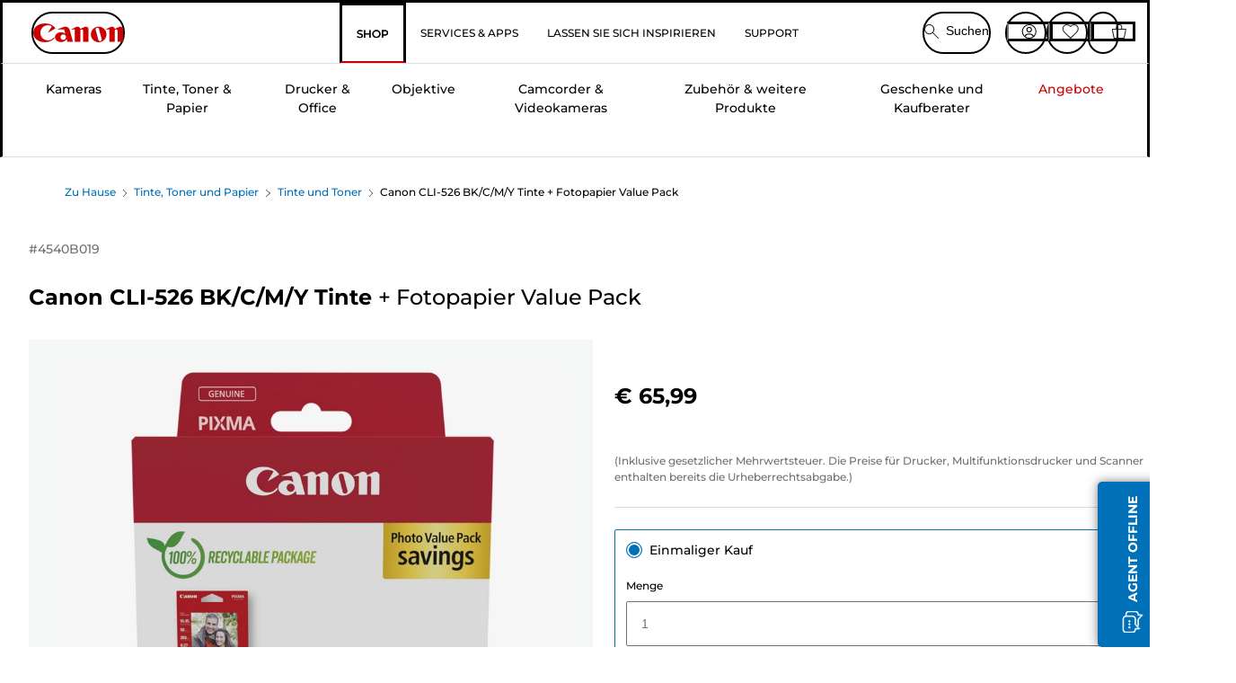

--- FILE ---
content_type: text/html; charset=utf-8
request_url: https://www.canon.at/store/canon-cli-526-bk-c-m-y-tinte-fotopapier-value-pack/4540B019/
body_size: 152298
content:
<!doctype html><html lang="de-AT"><head><meta name="charset" content="utf-8"/><meta name="viewport" content="width=device-width, initial-scale=1.0, minimum-scale=1.0, maximum-scale=5.0"/><meta name="format-detection" content="telephone=no"/><link data-react-helmet="true" rel="apple-touch-icon" href="/mobify/bundle/4077/static/img/global/apple-touch-icon.png"/><link data-react-helmet="true" rel="manifest" href="/mobify/bundle/4077/static/manifest.json"/><link data-react-helmet="true" rel="preload" href="https://fonts.gstatic.com/s/montserrat/v26/JTUSjIg1_i6t8kCHKm459Wlhyw.woff2" as="font" type="font/woff2" crossorigin="anonymous"/><link data-react-helmet="true" rel="preload" href="https://fonts.gstatic.com/s/montserrat/v26/JTUQjIg1_i6t8kCHKm459WxRyS7m.woff2" as="font" type="font/woff2" crossorigin="anonymous"/><link data-react-helmet="true" rel="stylesheet" media="screen" type="text/css" href="/mobify/bundle/4077/global.css"/><link data-react-helmet="true" rel="dns-prefetch" href="https://d.la3-c2-ia2.salesforceliveagent.com"/><link data-react-helmet="true" rel="preconnect" href="https://storage.googleapis.com" crossorigin="true"/><link data-react-helmet="true" rel="preconnect" href="https://comeandsee.my.site.com" crossorigin="true"/><link data-react-helmet="true" rel="preconnect" href="https://comeandsee.my.salesforce-scrt.com" crossorigin="true"/><link data-react-helmet="true" rel="dns-prefetch" href="http://cdn.appdynamics.com/"/><link data-react-helmet="true" rel="dns-prefetch" href="https://api.bazaarvoice.com"/><link data-react-helmet="true" rel="dns-prefetch" href="https://apps.bazaarvoice.com"/><link data-react-helmet="true" rel="dns-prefetch" href="https://network-eu-a.bazaarvoice.com"/><link data-react-helmet="true" rel="dns-prefetch" href="https://c.evidon.com"/><link data-react-helmet="true" rel="dns-prefetch" href="https://l.evidon.com"/><link data-react-helmet="true" rel="dns-prefetch" href="https://unpkg.com"/><link data-react-helmet="true" rel="dns-prefetch" href="https://api.cquotient.com"/><link data-react-helmet="true" rel="dns-prefetch" href="https://i1.adis.ws/"/><link data-react-helmet="true" rel="dns-prefetch" href="//cloud.typography.com"/><link data-react-helmet="true" rel="dns-prefetch" href="https://display.ugc.bazaarvoice.com"/><link data-react-helmet="true" rel="dns-prefetch" href="https://network.bazaarvoice.com"/><link data-react-helmet="true" rel="dns-prefetch" href="https://visitor-service-eu-west-1.tealiumiq.com"/><link data-react-helmet="true" rel="dns-prefetch" href="https://apps.nexus.bazaarvoice.com"/><link data-react-helmet="true" rel="dns-prefetch" href="//www.google-analytics.com"/><link data-react-helmet="true" rel="canonical" href="https://www.canon.at/store/canon-cli-526-bk-c-m-y-tinte-fotopapier-value-pack/4540B019/"/><meta data-react-helmet="true" charSet="UTF-8"/><meta data-react-helmet="true" property="f_appid" content="396972923733563"/><meta data-react-helmet="true" property="p_domain" content="6ffb64a0539dac3ee19243f6bd002912"/><meta data-react-helmet="true" property="google-site-verification" content="AEc5y4JTfwEjTxkz_LV85yNoTBzAAruvdXy0oJJT8wA"/><meta data-react-helmet="true" property="theme-color" content="#0176D3"/><meta data-react-helmet="true" property="apple-mobile-web-app-title" content="Canon Store"/><meta data-react-helmet="true" property="og:Title" content="Canon CLI-526 BK/C/M/Y Tinte + Fotopapier Value Pack"/><meta data-react-helmet="true" property="og:Description" content="Shop online for Canon CLI-526 BK/C/M/Y Tinte + Fotopapier Value Pack at Canon. Just one of many great deals in Tinte und Toner"/><meta data-react-helmet="true" property="og:Url" content="https://www.canon.at/store/canon-cli-526-bk-c-m-y-tinte-fotopapier-value-pack/4540B019/"/><meta data-react-helmet="true" property="og:ImageUrl" content="https://cdn.media.amplience.net/i/canon/4540B019-526_Photo_Value_Pack_Cardboard_Pack_FRT"/><meta data-react-helmet="true" property="og:Brand" content="Canon"/><meta data-react-helmet="true" property="og:Availability" content="instock"/><meta data-react-helmet="true" name="twitter:Card" content="Summary_large_image"/><meta data-react-helmet="true" name="twitter:Title" content="Canon CLI-526 BK/C/M/Y Tinte + Fotopapier Value Pack"/><meta data-react-helmet="true" name="twitter:Description" content="Shop online for Canon CLI-526 BK/C/M/Y Tinte + Fotopapier Value Pack at Canon. Just one of many great deals in Tinte und Toner"/><meta data-react-helmet="true" name="twitter:Image" content="https://cdn.media.amplience.net/i/canon/4540B019-526_Photo_Value_Pack_Cardboard_Pack_FRT"/><meta data-react-helmet="true" name="twitter:Site" content="Canon AT"/><meta data-react-helmet="true" name="twitter:Url" content="https://www.canon.at/store/canon-cli-526-bk-c-m-y-tinte-fotopapier-value-pack/4540B019/"/><meta data-react-helmet="true" name="description" content="Kaufen Canon CLI-526 BK/C/M/Y Tinte + Fotopapier Value Pack bei Canon Osterreich Shop. Nur einer der vielen großartigen Deals unserer Druckerpatronen. Kostenloser Versand auf alle Bestellungen über € 30."/><meta data-react-helmet="true" name="keywords" content="Canon CLI-526 BK/C/M/Y Tinte + Fotopapier Value Pack, Canon Osterreich Shop"/><script data-react-helmet="true" src="/mobify/bundle/4077/static/head-active_data.js" id="headActiveData" async="" type="text/javascript"></script><script data-react-helmet="true" async="" src="//tags.tiqcdn.com/utag/canoneurope/at-main/prod/utag.sync.js"></script><script data-react-helmet="true" rel="preconnect" async="" src="https://apps.bazaarvoice.com/deployments/canon-europe/main_site/production/de_AT/bv.js"></script><script data-react-helmet="true" id="tealium-utag-script" async="" src="//tags.tiqcdn.com/utag/canoneurope/at-main/prod/utag.js"></script><script data-react-helmet="true" type="application/ld+json">{"@context":"https://schema.org/","@type":"Product","@id":"https://www.canon.at/store/canon-cli-526-bk-c-m-y-tinte-fotopapier-value-pack/4540B019/","name":"Canon CLI-526 BK/C/M/Y Tinte + Fotopapier Value Pack","image":["https://cdn.media.amplience.net/i/canon/4540B019-526_Photo_Value_Pack_Cardboard_Pack_FRT","https://cdn.media.amplience.net/i/canon/4540B019-526_Photo_Value_Pack_Cardboard_Pack_FSR"],"description":"Mit diesem Value Pack aus 4 Tinten und Fotopapier sparst du Geld und bist für alle Druckanforderungen vorbereitet","sku":"4540B019","brand":{"@type":"Brand","name":"Canon"},"offers":{"@type":"Offer","url":"https://www.canon.at/store/canon-cli-526-bk-c-m-y-tinte-fotopapier-value-pack/4540B019/","priceCurrency":"EUR","price":65.99,"availability":"https://schema.org/InStock"}}</script><title data-react-helmet="true">Kaufen Canon CLI-526 BK/C/M/Y Tinte + Fotopapier Value Pack — Canon Osterreich Shop</title>
<script>(window.BOOMR_mq=window.BOOMR_mq||[]).push(["addVar",{"rua.upush":"false","rua.cpush":"false","rua.upre":"false","rua.cpre":"false","rua.uprl":"false","rua.cprl":"false","rua.cprf":"false","rua.trans":"","rua.cook":"false","rua.ims":"false","rua.ufprl":"false","rua.cfprl":"false","rua.isuxp":"false","rua.texp":"norulematch","rua.ceh":"false","rua.ueh":"false","rua.ieh.st":"0"}]);</script>
                              <script>!function(e){var n="https://s.go-mpulse.net/boomerang/";if("False"=="True")e.BOOMR_config=e.BOOMR_config||{},e.BOOMR_config.PageParams=e.BOOMR_config.PageParams||{},e.BOOMR_config.PageParams.pci=!0,n="https://s2.go-mpulse.net/boomerang/";if(window.BOOMR_API_key="7HTJR-MGHGC-LCPRS-Y5XWD-2C9P7",function(){function e(){if(!o){var e=document.createElement("script");e.id="boomr-scr-as",e.src=window.BOOMR.url,e.async=!0,i.parentNode.appendChild(e),o=!0}}function t(e){o=!0;var n,t,a,r,d=document,O=window;if(window.BOOMR.snippetMethod=e?"if":"i",t=function(e,n){var t=d.createElement("script");t.id=n||"boomr-if-as",t.src=window.BOOMR.url,BOOMR_lstart=(new Date).getTime(),e=e||d.body,e.appendChild(t)},!window.addEventListener&&window.attachEvent&&navigator.userAgent.match(/MSIE [67]\./))return window.BOOMR.snippetMethod="s",void t(i.parentNode,"boomr-async");a=document.createElement("IFRAME"),a.src="about:blank",a.title="",a.role="presentation",a.loading="eager",r=(a.frameElement||a).style,r.width=0,r.height=0,r.border=0,r.display="none",i.parentNode.appendChild(a);try{O=a.contentWindow,d=O.document.open()}catch(_){n=document.domain,a.src="javascript:var d=document.open();d.domain='"+n+"';void(0);",O=a.contentWindow,d=O.document.open()}if(n)d._boomrl=function(){this.domain=n,t()},d.write("<bo"+"dy onload='document._boomrl();'>");else if(O._boomrl=function(){t()},O.addEventListener)O.addEventListener("load",O._boomrl,!1);else if(O.attachEvent)O.attachEvent("onload",O._boomrl);d.close()}function a(e){window.BOOMR_onload=e&&e.timeStamp||(new Date).getTime()}if(!window.BOOMR||!window.BOOMR.version&&!window.BOOMR.snippetExecuted){window.BOOMR=window.BOOMR||{},window.BOOMR.snippetStart=(new Date).getTime(),window.BOOMR.snippetExecuted=!0,window.BOOMR.snippetVersion=12,window.BOOMR.url=n+"7HTJR-MGHGC-LCPRS-Y5XWD-2C9P7";var i=document.currentScript||document.getElementsByTagName("script")[0],o=!1,r=document.createElement("link");if(r.relList&&"function"==typeof r.relList.supports&&r.relList.supports("preload")&&"as"in r)window.BOOMR.snippetMethod="p",r.href=window.BOOMR.url,r.rel="preload",r.as="script",r.addEventListener("load",e),r.addEventListener("error",function(){t(!0)}),setTimeout(function(){if(!o)t(!0)},3e3),BOOMR_lstart=(new Date).getTime(),i.parentNode.appendChild(r);else t(!1);if(window.addEventListener)window.addEventListener("load",a,!1);else if(window.attachEvent)window.attachEvent("onload",a)}}(),"".length>0)if(e&&"performance"in e&&e.performance&&"function"==typeof e.performance.setResourceTimingBufferSize)e.performance.setResourceTimingBufferSize();!function(){if(BOOMR=e.BOOMR||{},BOOMR.plugins=BOOMR.plugins||{},!BOOMR.plugins.AK){var n=""=="true"?1:0,t="",a="cj26niaxzcobo2lmxzhq-f-80271c8f7-clientnsv4-s.akamaihd.net",i="false"=="true"?2:1,o={"ak.v":"39","ak.cp":"191885","ak.ai":parseInt("177521",10),"ak.ol":"0","ak.cr":10,"ak.ipv":4,"ak.proto":"h2","ak.rid":"3671a9a2","ak.r":44387,"ak.a2":n,"ak.m":"a","ak.n":"essl","ak.bpcip":"18.117.230.0","ak.cport":59190,"ak.gh":"23.192.164.23","ak.quicv":"","ak.tlsv":"tls1.3","ak.0rtt":"","ak.0rtt.ed":"","ak.csrc":"-","ak.acc":"","ak.t":"1768734287","ak.ak":"hOBiQwZUYzCg5VSAfCLimQ==TeNBcbZ0iFbDRIAezSLHD+QJByVNHSbv8xbT58SmsH6sDpPFYcYzxyS7+ldabwXZ5BqVD4Fp9p9Y2izefpwcr176mq4BSmfaxl20+IWnU3Hwjf4R18/nTdX7X19RSwPB96AU9cQHUyjMGHIw/lgAHCsfmc//tDc0wZd/YIMJash/TxMCW/QRTPA9/GUmbUSm6/4i2dFLmYX0jKEW8XaSSqKSQng4YrT1WE/fMQ2loi9J24JnoNLeVtNatbb6m+Jbsu5EyZFE+7/k++qGi57fqZqKDBPvTjT+EYhuLM7xwIRx4M51yT//r4RyHp3t6U3iRlWT8PkBHBezGtnG6NX1hETAgfYt5EKfcN08BhYSCntF21r/G9AMW8OPdLyIOif2SAe5TDT6xVY8ciK3y56wSJRB/uyu3MlF5cS1UfheZr0=","ak.pv":"586","ak.dpoabenc":"","ak.tf":i};if(""!==t)o["ak.ruds"]=t;var r={i:!1,av:function(n){var t="http.initiator";if(n&&(!n[t]||"spa_hard"===n[t]))o["ak.feo"]=void 0!==e.aFeoApplied?1:0,BOOMR.addVar(o)},rv:function(){var e=["ak.bpcip","ak.cport","ak.cr","ak.csrc","ak.gh","ak.ipv","ak.m","ak.n","ak.ol","ak.proto","ak.quicv","ak.tlsv","ak.0rtt","ak.0rtt.ed","ak.r","ak.acc","ak.t","ak.tf"];BOOMR.removeVar(e)}};BOOMR.plugins.AK={akVars:o,akDNSPreFetchDomain:a,init:function(){if(!r.i){var e=BOOMR.subscribe;e("before_beacon",r.av,null,null),e("onbeacon",r.rv,null,null),r.i=!0}return this},is_complete:function(){return!0}}}}()}(window);</script></head><body><div><svg xmlns="http://www.w3.org/2000/svg" xmlns:xlink="http://www.w3.org/1999/xlink" style="position: absolute; width: 0; height: 0" aria-hidden="true" id="__SVG_SPRITE_NODE__"><symbol viewBox="0 0 24 24" fill="none" xmlns="http://www.w3.org/2000/svg" id="chevron-right">
<path d="M15.7799 11.2799C15.9206 11.4204 15.9997 11.611 15.9999 11.8099V12.1899C15.9976 12.3883 15.9188 12.5781 15.7799 12.7199L10.6399 17.8499C10.546 17.9445 10.4182 17.9978 10.2849 17.9978C10.1516 17.9978 10.0238 17.9445 9.92992 17.8499L9.21992 17.1399C9.12586 17.0477 9.07285 16.9215 9.07285 16.7899C9.07285 16.6582 9.12586 16.532 9.21992 16.4399L13.6699 11.9999L9.21992 7.55985C9.12526 7.46597 9.07202 7.33817 9.07202 7.20485C9.07202 7.07153 9.12526 6.94374 9.21992 6.84985L9.92992 6.14985C10.0238 6.0552 10.1516 6.00195 10.2849 6.00195C10.4182 6.00195 10.546 6.0552 10.6399 6.14985L15.7799 11.2799Z" fill="currentColor" />
</symbol><symbol xmlns="http://www.w3.org/2000/svg" viewBox="0 0 31.999 32" id="basket">
  <g id="basket_Icons" transform="translate(0)">
    <path id="basket_icon-basket-5" d="M31.77,10.37A1,1,0,0,0,31,10H23.03V7a7,7,0,1,0-14,0v3H1a.971.971,0,0,0-.77.37,1,1,0,0,0-.21.83l4,20A.988.988,0,0,0,5,32H27.01a1,1,0,0,0,.98-.8l3.99-20a1,1,0,0,0-.21-.83ZM11.03,7a5,5,0,1,1,10,0v3h-10ZM26.19,30H5.82L2.22,12H29.78L26.19,30Z" fill="#231f20" />
  </g>
</symbol><symbol xmlns="http://www.w3.org/2000/svg" viewBox="0 0 24 24.001" id="buttonmedium">
  <g id="buttonmedium_icon-basket-line_" data-name="icon-basket-line " transform="translate(0)">
    <path id="buttonmedium_icon-basket-line_2" data-name="icon-basket-line " d="M23.828,7.778a.752.752,0,0,0-.578-.278H17.273V5.25a5.25,5.25,0,1,0-10.5,0V7.5H.75a.728.728,0,0,0-.578.278A.749.749,0,0,0,.015,8.4l3,15a.741.741,0,0,0,.735.6H20.258a.748.748,0,0,0,.735-.6l2.993-15a.749.749,0,0,0-.158-.623ZM8.273,5.25a3.75,3.75,0,0,1,7.5,0V7.5h-7.5V5.25ZM19.643,22.5H4.365L1.665,9H22.336L19.643,22.5Z" transform="translate(0)" fill="#FFFFFF" />
  </g>
</symbol><symbol xmlns="http://www.w3.org/2000/svg" viewBox="0 0 24 17.117" id="pdpEmailIcon">
  <path id="pdpEmailIcon_icon-email-line_" data-name="icon-email-line " d="M22.92,0H1.072A1.072,1.072,0,0,0,0,1.072V16.045a1.072,1.072,0,0,0,1.072,1.072H22.928A1.072,1.072,0,0,0,24,16.045V1.072A1.072,1.072,0,0,0,22.928,0ZM1.5,2.617,7.43,8.487,1.5,14.41ZM14.425,7.888h0c-.69.675-1.252,1.215-1.56,1.492a1.94,1.94,0,0,1-2.422-.015L2.5,1.5H20.836C19.187,3.157,16.3,6.043,14.418,7.888ZM8.495,9.545l.93.922a.41.41,0,0,0,.075.06,3.979,3.979,0,0,0,2.287.78,3.056,3.056,0,0,0,2.084-.817c.24-.217.622-.585,1.087-1.035l6.358,6.163H2.422L8.495,9.552ZM16.037,8.4c2.152-2.122,5.128-5.106,6.455-6.44V14.658Z" fill="#FFFFFF" />
</symbol><symbol xmlns="http://www.w3.org/2000/svg" viewBox="0 0 12.001 12" id="Badgelabel">
  <g id="Badgelabel_Group_18620" data-name="Group 18620" transform="translate(-8)">
    <g id="Badgelabel_Group_18618" data-name="Group 18618" transform="translate(0.223)">
      <path id="Badgelabel_Path_10824" data-name="Path 10824" d="M101.885,276.144,94.846,269.1l0-4.957,4.962,0,7.039,7.039Zm-6.3-7.345,6.3,6.3,3.917-3.917-6.3-6.3-3.918,0Z" transform="translate(-87.067 -264.144)" fill="#fff" />
      <g id="Badgelabel_Group_14587" data-name="Group 14587" transform="translate(9.177 1.399)">
        <g id="Badgelabel_Group_18172" data-name="Group 18172" transform="translate(0)">
          <path id="Badgelabel_Path_10825" data-name="Path 10825" d="M107.631,278.125a1.205,1.205,0,1,1,.853-.353,1.2,1.2,0,0,1-.853.353m0-1.673a.468.468,0,1,0,.331.137.466.466,0,0,0-.331-.137" transform="translate(-106.425 -275.714)" fill="#fff" />
        </g>
      </g>
    </g>
  </g>
</symbol><symbol xmlns="http://www.w3.org/2000/svg" viewBox="0 0 31.98 17.005" id="upward-arrow">
  <path id="upward-arrow_icon-up-line_" data-name="icon-up-line " d="M31,17a1.024,1.024,0,0,1-.71-.29L16,2.41,1.71,16.71a1,1,0,0,1-1.41,0A.982.982,0,0,1,.01,16a1.024,1.024,0,0,1,.29-.71L15.29.29a1,1,0,0,1,1.41,0l15,15a.982.982,0,0,1,.29.71,1.024,1.024,0,0,1-.29.71.966.966,0,0,1-.71.29Z" transform="translate(-0.01 0.002)" fill="#231f20" />
</symbol><symbol xmlns="http://www.w3.org/2000/svg" viewBox="0 0 31.99 17.003" id="downward-arrow">
  <path id="downward-arrow_icon-down-line_" data-name="icon-down-line " d="M16,17a1.024,1.024,0,0,1-.71-.29l-15-15A.982.982,0,0,1,0,1,1.024,1.024,0,0,1,.29.29a1.008,1.008,0,0,1,1.42,0L16,14.58,30.29.29a1,1,0,0,1,1.41,0,.982.982,0,0,1,.29.71,1.024,1.024,0,0,1-.29.71l-15,15a.982.982,0,0,1-.71.29Z" transform="translate(0 0.002)" fill="#231f20" />
</symbol><symbol xmlns="http://www.w3.org/2000/svg" viewBox="0 0 25 17" id="free-delivery">
  <path id="free-delivery_free-delivery-icon" d="M70.683,174.594l0-4.964-3.78-6.072H62.64v-2.9H46.687v13.932H49.93l.009.055a2.335,2.335,0,0,0,4.625,0l.009-.055H63.6l.009.055a2.335,2.335,0,0,0,4.625,0l.009-.055Zm-6.434-.347a1.673,1.673,0,1,1,1.673,1.721,1.7,1.7,0,0,1-1.673-1.721m0-5.311v-3.029h3.325l1.893,3.029Zm5.758,4v.959H68.243l-.009-.056a2.335,2.335,0,0,0-4.625,0l-.009.055h-.959v-9.647h3.9l.6.959H63.574v4.418H69.9l.094.152.01,2.462H68.8v.7Zm-19.428,1.307a1.673,1.673,0,1,1,1.673,1.721,1.7,1.7,0,0,1-1.673-1.721m11.387-.348H54.573l-.009-.056a2.335,2.335,0,0,0-4.625,0l-.009.055H47.362V161.357h14.6Z" transform="translate(-46.187 -160.162)" fill="#417505" stroke="rgba(0,0,0,0)" stroke-width="1" />
</symbol><symbol xmlns="http://www.w3.org/2000/svg" viewBox="0 0 17.414 17.414" id="close">
  <g id="close_Menu" transform="translate(-3.241 -1.308)">
    <path id="close_Line_Copy_3" data-name="Line Copy 3" d="M0,0H22.627" transform="translate(3.948 2.015) rotate(45)" fill="none" stroke="#000" stroke-linecap="square" stroke-width="1" />
    <path id="close_Line_Copy_3-2" data-name="Line Copy 3" d="M0,0H22.627" transform="translate(3.948 18.015) rotate(-45)" fill="none" stroke="#000" stroke-linecap="square" stroke-width="1" />
  </g>
</symbol><symbol xmlns="http://www.w3.org/2000/svg" viewBox="0 0 32 32" id="arrow">
  <path id="arrow_Path_15929" data-name="Path 15929" d="M12.69,7.26a.982.982,0,0,0-.71-.29,1.024,1.024,0,0,0-.71.29,1,1,0,0,0,0,1.41l7.32,7.32-7.32,7.32a1,1,0,0,0,0,1.41.982.982,0,0,0,.71.29,1.024,1.024,0,0,0,.71-.29l8.03-8.03a.982.982,0,0,0,.29-.71,1.024,1.024,0,0,0-.29-.71Z" fill="#0071B8" />
  <path id="arrow_Path_15930" data-name="Path 15930" d="M16,0A16,16,0,1,0,32,16,16.021,16.021,0,0,0,16,0Zm0,30A14,14,0,1,1,30,16,14.015,14.015,0,0,1,16,30Z" fill="#0071B8" />
</symbol><symbol xmlns="http://www.w3.org/2000/svg" viewBox="0 0 44 72" id="nextarrow">
  <rect id="nextarrow_Rectangle_251" data-name="Rectangle 251" width="12" height="24" fill="#fff" opacity="0.996" />
  <path id="nextarrow_Path_383" data-name="Path 383" d="M-10969.429-19979.027l12,12-12,12" transform="translate(10985.429 20003.027)" fill="none" stroke="#c00" stroke-linecap="round" stroke-linejoin="round" stroke-width="2" />
</symbol><symbol xmlns="http://www.w3.org/2000/svg" viewBox="0 0 44 72" id="prevarrow">
  <g id="prevarrow_Group_18572" data-name="Group 18572" opacity="0.996">
    <rect id="prevarrow_Rectangle_251" data-name="Rectangle 251" width="12" height="24" fill="#fff" />
    <path id="prevarrow_Path_383" data-name="Path 383" d="M-10957.429-19979.027l-12,12,12,12" transform="translate(10985.429 20003.027)" fill="none" stroke="#c00" stroke-linecap="round" stroke-linejoin="round" stroke-width="2" />
  </g>
</symbol><symbol xmlns="http://www.w3.org/2000/svg" viewBox="0 0 4.251 8" id="breadcrumbforwardarrow">
  <g id="breadcrumbforwardarrow_icon-right-line_" data-name="icon-right-line " transform="translate(0.002)">
    <path id="breadcrumbforwardarrow_icon-right-line_2" data-name="icon-right-line " d="M4.248,4a.256.256,0,0,1-.073.177L.426,7.927A.245.245,0,0,1,.248,8a.256.256,0,0,1-.178-.073.249.249,0,0,1,0-.352L3.643,4,.071.428a.252.252,0,0,1,0-.355A.245.245,0,0,1,.248,0,.256.256,0,0,1,.426.073l3.75,3.75A.246.246,0,0,1,4.248,4Z" transform="translate(0)" fill="#090909" />
  </g>
</symbol><symbol xmlns="http://www.w3.org/2000/svg" viewBox="0 0 4.251 8" id="breadcrumbbackwardarrow">
  <g id="breadcrumbbackwardarrow_icon-right-line_" data-name="icon-right-line " transform="translate(0.002)">
    <path id="breadcrumbbackwardarrow_icon-right-line_2" data-name="icon-right-line " d="M4.248,4a.256.256,0,0,1-.073.177L.426,7.927A.245.245,0,0,1,.248,8a.256.256,0,0,1-.178-.073.249.249,0,0,1,0-.352L3.643,4,.071.428a.252.252,0,0,1,0-.355A.245.245,0,0,1,.248,0,.256.256,0,0,1,.426.073l3.75,3.75A.246.246,0,0,1,4.248,4Z" transform="translate(0)" fill="#0071B8" />
  </g>
</symbol><symbol xmlns="http://www.w3.org/2000/svg" viewBox="0 0 32 32" id="closeiconview">
  <defs>
    <style>
      #closeiconview .cls-1 {
        fill: #231f20;
        stroke-width: 0px;
      }
    </style>
  </defs>
  <g id="closeiconview_Icons">
    <g>
      <path class="cls-1" d="m17.41,16l7.14-7.14c.39-.39.39-1.02,0-1.41s-1.02-.39-1.41,0l-7.14,7.14-7.14-7.14c-.39-.39-1.02-.39-1.41,0s-.39,1.02,0,1.41l7.14,7.14-7.14,7.14c-.39.39-.39,1.02,0,1.41.2.2.45.29.71.29s.51-.1.71-.29l7.14-7.14,7.14,7.14c.2.2.45.29.71.29s.51-.1.71-.29c.39-.39.39-1.02,0-1.41l-7.14-7.14Z" />
      <path class="cls-1" d="m16,32C7.18,32,0,24.82,0,16S7.18,0,16,0s16,7.18,16,16-7.18,16-16,16Zm0-30c-7.72,0-14,6.28-14,14s6.28,14,14,14,14-6.28,14-14S23.72,2,16,2Z" />
    </g>
  </g>
</symbol><symbol xmlns="http://www.w3.org/2000/svg" viewBox="0 0 32.005 31.993" id="icon-close-blue">
  <path id="icon-close-blue_icon-close-line_" data-name="icon-close-line " d="M17.41,16,31.71,1.71A1,1,0,0,0,30.3.3L16.01,14.59,1.71.29A1,1,0,0,0,.29,1.71L14.58,16,.29,30.29a1,1,0,0,0,0,1.41.982.982,0,0,0,.71.29,1.024,1.024,0,0,0,.71-.29L16,17.41,30.29,31.7a.982.982,0,0,0,.71.29,1.024,1.024,0,0,0,.71-.29,1,1,0,0,0,0-1.41L17.42,16Z" transform="translate(0.003 0.002)" fill="#0071B8" />
</symbol><symbol xmlns="http://www.w3.org/2000/svg" viewBox="0 0 31.993 28.007" id="icon-heart-blue">
  <path id="icon-heart-blue_icon-heart-line_" data-name="icon-heart-line " d="M16,28a1,1,0,0,1-.71-.3L2.26,14.53A8.982,8.982,0,0,1,.02,8.05a8.828,8.828,0,0,1,2.2-5.17A9.714,9.714,0,0,1,8.61,0,9.784,9.784,0,0,1,16,3.21,9.765,9.765,0,0,1,23.39,0a9.658,9.658,0,0,1,6.35,2.83l.04.04a8.835,8.835,0,0,1,2.19,5.18,8.934,8.934,0,0,1-2.19,6.43L16.71,27.7A1,1,0,0,1,16,28ZM8.94,1.99H8.69A7.673,7.673,0,0,0,3.68,4.23,6.857,6.857,0,0,0,2.02,8.18a7.065,7.065,0,0,0,1.7,4.98L16,25.57,28.32,13.11a6.992,6.992,0,0,0,1.66-4.93A6.857,6.857,0,0,0,28.3,4.2a7.647,7.647,0,0,0-4.99-2.22c-3.98-.16-6.39,3.19-6.5,3.34a1.014,1.014,0,0,1-.82.42h0a1.028,1.028,0,0,1-.82-.42A8.3,8.3,0,0,0,8.93,1.98Z" transform="translate(0.001 0.007)" fill="#0071B8" />
</symbol><symbol xmlns="http://www.w3.org/2000/svg" viewBox="0 0 17 32" id="rightarrowview">
  <defs>
    <style>
      #rightarrowview .cls-1 {
        fill: #231f20;
        stroke-width: 0px;
      }
    </style>
  </defs>
  <g id="rightarrowview_Icons">
    <path class="cls-1" d="m17,16c0,.26-.1.51-.29.71L1.71,31.71c-.2.2-.45.29-.71.29s-.51-.1-.71-.29c-.39-.39-.39-1.02,0-1.41l14.29-14.29L.29,1.71C-.1,1.32-.1.68.29.29c.2-.2.45-.29.71-.29s.51.1.71.29l15,15c.2.2.29.45.29.71Z" />
  </g>
</symbol><symbol xmlns="http://www.w3.org/2000/svg" viewBox="0 0 31.99 17.003" id="downwardArrowQuantity">
  <path id="downwardArrowQuantity_icon-down-line_" data-name="icon-down-line " d="M16,17a1.024,1.024,0,0,1-.71-.29l-15-15A.982.982,0,0,1,0,1,1.024,1.024,0,0,1,.29.29a1.008,1.008,0,0,1,1.42,0L16,14.58,30.29.29a1,1,0,0,1,1.41,0,.982.982,0,0,1,.29.71,1.024,1.024,0,0,1-.29.71l-15,15a.982.982,0,0,1-.71.29Z" transform="translate(0 0.002)" fill="#6E7276" />
</symbol><symbol xmlns="http://www.w3.org/2000/svg" viewBox="0 0 32.001 24.042" id="icon-tick-line">
  <path id="icon-tick-line_icon-tick-line_" data-name="icon-tick-line " d="M10.52,24.04a1.052,1.052,0,0,1-.71-.29L.29,14.23A1,1,0,0,1,1.7,12.82l8.78,8.78L30.27.32A.988.988,0,0,1,31.68.27a1,1,0,0,1,.05,1.41L11.25,23.72a1,1,0,0,1-.71.32h-.02Z" transform="translate(0.002 0.002)" fill="#ffffff" />
</symbol></svg></div><div class="react-target"><style data-emotion="css-global 73ik0r">@font-face{font-family:'Montserrat';font-style:italic;font-weight:500;src:url(https://fonts.gstatic.com/s/montserrat/v26/JTUQjIg1_i6t8kCHKm459WxRxy7mw9c.woff2) format('woff2');unicode-range:U+0100-02AF,U+0304,U+0308,U+0329,U+1E00-1E9F,U+1EF2-1EFF,U+2020,U+20A0-20AB,U+20AD-20CF,U+2113,U+2C60-2C7F,U+A720-A7FF;font-display:swap;}@font-face{font-family:'Montserrat';font-style:italic;font-weight:500;src:url(https://fonts.gstatic.com/s/montserrat/v26/JTUQjIg1_i6t8kCHKm459WxRyS7m.woff2) format('woff2');unicode-range:U+0000-00FF,U+0131,U+0152-0153,U+02BB-02BC,U+02C6,U+02DA,U+02DC,U+0304,U+0308,U+0329,U+2000-206F,U+2074,U+20AC,U+2122,U+2191,U+2193,U+2212,U+2215,U+FEFF,U+FFFD;font-display:swap;}@font-face{font-family:'Montserrat';font-style:italic;font-weight:700;src:url(https://fonts.gstatic.com/s/montserrat/v26/JTUQjIg1_i6t8kCHKm459WxRxy7mw9c.woff2) format('woff2');unicode-range:U+0100-02AF,U+0304,U+0308,U+0329,U+1E00-1E9F,U+1EF2-1EFF,U+2020,U+20A0-20AB,U+20AD-20CF,U+2113,U+2C60-2C7F,U+A720-A7FF;font-display:swap;}@font-face{font-family:'Montserrat';font-style:italic;font-weight:700;src:url(https://fonts.gstatic.com/s/montserrat/v26/JTUQjIg1_i6t8kCHKm459WxRyS7m.woff2) format('woff2');unicode-range:U+0000-00FF,U+0131,U+0152-0153,U+02BB-02BC,U+02C6,U+02DA,U+02DC,U+0304,U+0308,U+0329,U+2000-206F,U+2074,U+20AC,U+2122,U+2191,U+2193,U+2212,U+2215,U+FEFF,U+FFFD;font-display:swap;}@font-face{font-family:'Montserrat';font-style:normal;font-weight:500;src:url(https://fonts.gstatic.com/s/montserrat/v26/JTUSjIg1_i6t8kCHKm459Wdhyzbi.woff2) format('woff2');unicode-range:U+0100-02AF,U+0304,U+0308,U+0329,U+1E00-1E9F,U+1EF2-1EFF,U+2020,U+20A0-20AB,U+20AD-20CF,U+2113,U+2C60-2C7F,U+A720-A7FF;font-display:swap;}@font-face{font-family:'Montserrat';font-style:normal;font-weight:500;src:url(https://fonts.gstatic.com/s/montserrat/v26/JTUSjIg1_i6t8kCHKm459Wlhyw.woff2) format('woff2');unicode-range:U+0000-00FF,U+0131,U+0152-0153,U+02BB-02BC,U+02C6,U+02DA,U+02DC,U+0304,U+0308,U+0329,U+2000-206F,U+2074,U+20AC,U+2122,U+2191,U+2193,U+2212,U+2215,U+FEFF,U+FFFD;font-display:swap;}@font-face{font-family:'Montserrat';font-style:normal;font-weight:700;src:url(https://fonts.gstatic.com/s/montserrat/v26/JTUSjIg1_i6t8kCHKm459Wdhyzbi.woff2) format('woff2');unicode-range:U+0100-02AF,U+0304,U+0308,U+0329,U+1E00-1E9F,U+1EF2-1EFF,U+2020,U+20A0-20AB,U+20AD-20CF,U+2113,U+2C60-2C7F,U+A720-A7FF;font-display:swap;}@font-face{font-family:'Montserrat';font-style:normal;font-weight:700;src:url(https://fonts.gstatic.com/s/montserrat/v26/JTUSjIg1_i6t8kCHKm459Wlhyw.woff2) format('woff2');unicode-range:U+0000-00FF,U+0131,U+0152-0153,U+02BB-02BC,U+02C6,U+02DA,U+02DC,U+0304,U+0308,U+0329,U+2000-206F,U+2074,U+20AC,U+2122,U+2191,U+2193,U+2212,U+2215,U+FEFF,U+FFFD;font-display:swap;}@font-face{font-family:'Tungsten A';src:url([data-uri]);font-weight:600;font-style:normal;font-display:swap;}@font-face{font-family:'Tungsten B';src:url([data-uri]);font-weight:600;font-style:normal;font-display:swap;}</style><style data-emotion="css-global 16iumv8">:host,:root,[data-theme]{--chakra-ring-inset:var(--chakra-empty,/*!*/ /*!*/);--chakra-ring-offset-width:0px;--chakra-ring-offset-color:#fff;--chakra-ring-color:rgba(66, 153, 225, 0.6);--chakra-ring-offset-shadow:0 0 #0000;--chakra-ring-shadow:0 0 #0000;--chakra-space-x-reverse:0;--chakra-space-y-reverse:0;--chakra-colors-transparent:transparent;--chakra-colors-current:currentColor;--chakra-colors-black:#000000;--chakra-colors-white:#ffffff;--chakra-colors-whiteAlpha-50:rgba(255, 255, 255, 0.04);--chakra-colors-whiteAlpha-100:rgba(255, 255, 255, 0.06);--chakra-colors-whiteAlpha-200:rgba(255, 255, 255, 0.08);--chakra-colors-whiteAlpha-300:rgba(255, 255, 255, 0.16);--chakra-colors-whiteAlpha-400:rgba(255, 255, 255, 0.24);--chakra-colors-whiteAlpha-500:rgba(255, 255, 255, 0.36);--chakra-colors-whiteAlpha-600:rgba(255, 255, 255, 0.48);--chakra-colors-whiteAlpha-700:rgba(255, 255, 255, 0.64);--chakra-colors-whiteAlpha-800:rgba(255, 255, 255, 0.80);--chakra-colors-whiteAlpha-900:rgba(255, 255, 255, 0.92);--chakra-colors-blackAlpha-50:rgba(0, 0, 0, 0.04);--chakra-colors-blackAlpha-100:rgba(0, 0, 0, 0.06);--chakra-colors-blackAlpha-200:rgba(0, 0, 0, 0.08);--chakra-colors-blackAlpha-300:rgba(0, 0, 0, 0.16);--chakra-colors-blackAlpha-400:rgba(0, 0, 0, 0.24);--chakra-colors-blackAlpha-500:rgba(0, 0, 0, 0.36);--chakra-colors-blackAlpha-600:rgba(0, 0, 0, 0.48);--chakra-colors-blackAlpha-700:rgba(0, 0, 0, 0.64);--chakra-colors-blackAlpha-800:rgba(0, 0, 0, 0.80);--chakra-colors-blackAlpha-900:rgba(0, 0, 0, 0.92);--chakra-colors-gray-50:#F3F3F3;--chakra-colors-gray-100:#E5E5E5;--chakra-colors-gray-200:#C9C9C9;--chakra-colors-gray-300:#AEAEAE;--chakra-colors-gray-400:#A0A0A0;--chakra-colors-gray-500:#939393;--chakra-colors-gray-600:#747474;--chakra-colors-gray-700:#5C5C5C;--chakra-colors-gray-800:#444444;--chakra-colors-gray-900:#181818;--chakra-colors-red-50:#FEF1EE;--chakra-colors-red-100:#FEDED8;--chakra-colors-red-200:#FEB8AB;--chakra-colors-red-300:#FE8F7D;--chakra-colors-red-400:#FE7765;--chakra-colors-red-500:#FE5C4C;--chakra-colors-red-600:#EA001E;--chakra-colors-red-700:#BA0517;--chakra-colors-red-800:#8E030F;--chakra-colors-red-900:#640103;--chakra-colors-orange-50:#FEF1ED;--chakra-colors-orange-100:#FFDED5;--chakra-colors-orange-200:#FEB9A5;--chakra-colors-orange-300:#FF906E;--chakra-colors-orange-400:#FF784F;--chakra-colors-orange-500:#FF5D2D;--chakra-colors-orange-600:#D83A00;--chakra-colors-orange-700:#AA3001;--chakra-colors-orange-800:#7E2600;--chakra-colors-orange-900:#541D01;--chakra-colors-yellow-50:#FBF3E0;--chakra-colors-yellow-100:#F9E3B6;--chakra-colors-yellow-200:#FCC003;--chakra-colors-yellow-300:#E4A201;--chakra-colors-yellow-400:#D79304;--chakra-colors-yellow-500:#CA8501;--chakra-colors-yellow-600:#A86403;--chakra-colors-yellow-700:#8C4B02;--chakra-colors-yellow-800:#6F3400;--chakra-colors-yellow-900:#4F2100;--chakra-colors-green-50:#EBF7E6;--chakra-colors-green-100:#CDEFC4;--chakra-colors-green-200:#91DB8B;--chakra-colors-green-300:#45C65A;--chakra-colors-green-400:#41B658;--chakra-colors-green-500:#3BA755;--chakra-colors-green-600:#2E844A;--chakra-colors-green-700:#22683E;--chakra-colors-green-800:#194E31;--chakra-colors-green-900:#0E3522;--chakra-colors-teal-50:#DEF9F3;--chakra-colors-teal-100:#ACF3E4;--chakra-colors-teal-200:#04E1CB;--chakra-colors-teal-300:#01C3B3;--chakra-colors-teal-400:#03B4A7;--chakra-colors-teal-500:#06A59A;--chakra-colors-teal-600:#0B827C;--chakra-colors-teal-700:#056764;--chakra-colors-teal-800:#024D4C;--chakra-colors-teal-900:#023434;--chakra-colors-blue-50:#EEF4FF;--chakra-colors-blue-100:#D8E6FE;--chakra-colors-blue-200:#AACBFF;--chakra-colors-blue-300:#78B0FD;--chakra-colors-blue-400:#57A3FD;--chakra-colors-blue-500:#1B96FF;--chakra-colors-blue-600:#0176D3;--chakra-colors-blue-700:#0B5CAB;--chakra-colors-blue-800:#014486;--chakra-colors-blue-900:#032D60;--chakra-colors-cyan-50:#EAF5FE%;--chakra-colors-cyan-100:#CFE9FE;--chakra-colors-cyan-200:#90D0FE;--chakra-colors-cyan-300:#1AB9FF;--chakra-colors-cyan-400:#08ABED;--chakra-colors-cyan-500:#0D9DDA;--chakra-colors-cyan-600:#107CAD;--chakra-colors-cyan-700:#05628A;--chakra-colors-cyan-800:#084968;--chakra-colors-cyan-900:#023248;--chakra-colors-purple-50:#F6F2FB;--chakra-colors-purple-100:#ECE1F9;--chakra-colors-purple-200:#D78FF5;--chakra-colors-purple-300:#C29EF1;--chakra-colors-purple-400:#B78DEF;--chakra-colors-purple-500:#AD7BEE;--chakra-colors-purple-600:#9050E9;--chakra-colors-purple-700:#7526E3;--chakra-colors-purple-800:#5A1BA9;--chakra-colors-purple-900:#401075;--chakra-colors-pink-50:#F9F0FF;--chakra-colors-pink-100:#F2DEFE;--chakra-colors-pink-200:#E5B9FE;--chakra-colors-pink-300:#D892FE;--chakra-colors-pink-400:#D17DFE;--chakra-colors-pink-500:#CB65FF;--chakra-colors-pink-600:#BA01FF;--chakra-colors-pink-700:#9602C7;--chakra-colors-pink-800:#730394;--chakra-colors-pink-900:#520066;--chakra-colors-linkedin-50:#E8F4F9;--chakra-colors-linkedin-100:#CFEDFB;--chakra-colors-linkedin-200:#9BDAF3;--chakra-colors-linkedin-300:#68C7EC;--chakra-colors-linkedin-400:#34B3E4;--chakra-colors-linkedin-500:#00A0DC;--chakra-colors-linkedin-600:#008CC9;--chakra-colors-linkedin-700:#0077B5;--chakra-colors-linkedin-800:#005E93;--chakra-colors-linkedin-900:#004471;--chakra-colors-facebook-50:#E8F4F9;--chakra-colors-facebook-100:#D9DEE9;--chakra-colors-facebook-200:#B7C2DA;--chakra-colors-facebook-300:#6482C0;--chakra-colors-facebook-400:#4267B2;--chakra-colors-facebook-500:#385898;--chakra-colors-facebook-600:#314E89;--chakra-colors-facebook-700:#29487D;--chakra-colors-facebook-800:#223B67;--chakra-colors-facebook-900:#1E355B;--chakra-colors-messenger-50:#D0E6FF;--chakra-colors-messenger-100:#B9DAFF;--chakra-colors-messenger-200:#A2CDFF;--chakra-colors-messenger-300:#7AB8FF;--chakra-colors-messenger-400:#2E90FF;--chakra-colors-messenger-500:#0078FF;--chakra-colors-messenger-600:#0063D1;--chakra-colors-messenger-700:#0052AC;--chakra-colors-messenger-800:#003C7E;--chakra-colors-messenger-900:#002C5C;--chakra-colors-whatsapp-50:#dffeec;--chakra-colors-whatsapp-100:#b9f5d0;--chakra-colors-whatsapp-200:#90edb3;--chakra-colors-whatsapp-300:#65e495;--chakra-colors-whatsapp-400:#3cdd78;--chakra-colors-whatsapp-500:#22c35e;--chakra-colors-whatsapp-600:#179848;--chakra-colors-whatsapp-700:#0c6c33;--chakra-colors-whatsapp-800:#01421c;--chakra-colors-whatsapp-900:#001803;--chakra-colors-twitter-50:#E5F4FD;--chakra-colors-twitter-100:#C8E9FB;--chakra-colors-twitter-200:#A8DCFA;--chakra-colors-twitter-300:#83CDF7;--chakra-colors-twitter-400:#57BBF5;--chakra-colors-twitter-500:#1DA1F2;--chakra-colors-twitter-600:#1A94DA;--chakra-colors-twitter-700:#1681BF;--chakra-colors-twitter-800:#136B9E;--chakra-colors-twitter-900:#0D4D71;--chakra-colors-telegram-50:#E3F2F9;--chakra-colors-telegram-100:#C5E4F3;--chakra-colors-telegram-200:#A2D4EC;--chakra-colors-telegram-300:#7AC1E4;--chakra-colors-telegram-400:#47A9DA;--chakra-colors-telegram-500:#0088CC;--chakra-colors-telegram-600:#007AB8;--chakra-colors-telegram-700:#006BA1;--chakra-colors-telegram-800:#005885;--chakra-colors-telegram-900:#003F5E;--chakra-colors-ratings:#FFB300;--chakra-colors-ratingsTransparent:#FFB30020;--chakra-colors-imgBG:#F5F6F6;--chakra-colors-brand-red-10:#FDF2F2;--chakra-colors-brand-red-20:#F19084;--chakra-colors-brand-red-50:#CC0000;--chakra-colors-brand-red-100:#DD4B39;--chakra-colors-brand-red-200:#C92228;--chakra-colors-brand-red-400:#A30000;--chakra-colors-brand-blue-10:#F4F8FB;--chakra-colors-brand-blue-50:#0071B8;--chakra-colors-brand-blue-100:#4099FF;--chakra-colors-brand-blue-200:#005AB4;--chakra-colors-brand-blue-400:#4875B4;--chakra-colors-brand-blue-600:#3B5998;--chakra-colors-brand-blue-700:#1343DE;--chakra-colors-brand-green-20:#F5F8F2;--chakra-colors-brand-green-50:#417505;--chakra-colors-brand-green-100:#335D04;--chakra-colors-brand-green-200:#167A5E;--chakra-colors-brand-grey-10:#D9D9D9;--chakra-colors-brand-grey-20:#F5F6F6;--chakra-colors-brand-grey-30:#ECEDED;--chakra-colors-brand-grey-50:#D9DBDC;--chakra-colors-brand-grey-100:#939598;--chakra-colors-brand-grey-200:#6E7276;--chakra-colors-brand-grey-300:#B5B4B9;--chakra-colors-brand-grey-400:#4B4F54;--chakra-colors-brand-grey-500:#323232;--chakra-colors-brand-purple-400:#982171;--chakra-colors-brand-brown-400:#966800;--chakra-colors-brand-yellow-30:#FFFBF2;--chakra-colors-brand-yellow-50:#FFB300;--chakra-borders-none:0;--chakra-borders-1px:1px solid;--chakra-borders-2px:2px solid;--chakra-borders-4px:4px solid;--chakra-borders-8px:8px solid;--chakra-fonts-heading:Tungsten A,Tungsten B,Montserrat,Arial,sans-serif;--chakra-fonts-body:Montserrat,Arial,sans-serif;--chakra-fonts-mono:SFMono-Regular,Menlo,Monaco,Consolas,"Liberation Mono","Courier New",monospace;--chakra-fonts-subheading:Montserrat,Arial;--chakra-fontSizes-3xs:0.45rem;--chakra-fontSizes-2xs:0.625rem;--chakra-fontSizes-xs:0.75rem;--chakra-fontSizes-sm:0.875rem;--chakra-fontSizes-md:1rem;--chakra-fontSizes-lg:1.125rem;--chakra-fontSizes-xl:1.25rem;--chakra-fontSizes-2xl:1.5rem;--chakra-fontSizes-3xl:1.875rem;--chakra-fontSizes-4xl:2.25rem;--chakra-fontSizes-5xl:3rem;--chakra-fontSizes-6xl:3.75rem;--chakra-fontSizes-7xl:4.5rem;--chakra-fontSizes-8xl:6rem;--chakra-fontSizes-9xl:8rem;--chakra-fontWeights-hairline:100;--chakra-fontWeights-thin:200;--chakra-fontWeights-light:300;--chakra-fontWeights-normal:400;--chakra-fontWeights-medium:500;--chakra-fontWeights-semibold:600;--chakra-fontWeights-bold:700;--chakra-fontWeights-extrabold:800;--chakra-fontWeights-black:900;--chakra-gradients-imageBackground:linear(270deg, #E6E5EA, #EEEEEE);--chakra-letterSpacings-tighter:-0.05em;--chakra-letterSpacings-tight:-0.025em;--chakra-letterSpacings-normal:0;--chakra-letterSpacings-wide:0.025em;--chakra-letterSpacings-wider:0.05em;--chakra-letterSpacings-widest:0.1em;--chakra-lineHeights-3:.75rem;--chakra-lineHeights-4:1rem;--chakra-lineHeights-5:1.25rem;--chakra-lineHeights-6:1.5rem;--chakra-lineHeights-7:1.75rem;--chakra-lineHeights-8:2rem;--chakra-lineHeights-9:2.25rem;--chakra-lineHeights-10:2.5rem;--chakra-lineHeights-normal:normal;--chakra-lineHeights-none:1;--chakra-lineHeights-shorter:1.25;--chakra-lineHeights-short:1.375;--chakra-lineHeights-base:1.5;--chakra-lineHeights-tall:1.625;--chakra-lineHeights-taller:2;--chakra-radii-none:0;--chakra-radii-sm:0.125rem;--chakra-radii-base:0.25rem;--chakra-radii-md:0.375rem;--chakra-radii-lg:0.5rem;--chakra-radii-xl:0.75rem;--chakra-radii-2xl:1rem;--chakra-radii-3xl:1.5rem;--chakra-radii-full:9999px;--chakra-space-1:0.25rem;--chakra-space-2:0.5rem;--chakra-space-3:0.75rem;--chakra-space-4:1rem;--chakra-space-5:1.25rem;--chakra-space-6:1.5rem;--chakra-space-7:1.75rem;--chakra-space-8:2rem;--chakra-space-9:2.25rem;--chakra-space-10:2.5rem;--chakra-space-11:2.75rem;--chakra-space-12:3rem;--chakra-space-14:3.5rem;--chakra-space-16:4rem;--chakra-space-20:5rem;--chakra-space-24:6rem;--chakra-space-28:7rem;--chakra-space-32:8rem;--chakra-space-36:9rem;--chakra-space-40:10rem;--chakra-space-44:11rem;--chakra-space-48:12rem;--chakra-space-52:13rem;--chakra-space-56:14rem;--chakra-space-60:15rem;--chakra-space-64:16rem;--chakra-space-72:18rem;--chakra-space-80:20rem;--chakra-space-96:24rem;--chakra-space-px:1px;--chakra-space-0-5:0.125rem;--chakra-space-1-5:0.375rem;--chakra-space-2-5:0.625rem;--chakra-space-3-5:0.875rem;--chakra-shadows-xs:0 0 0 1px rgba(0, 0, 0, 0.05);--chakra-shadows-sm:0 1px 2px 0 rgba(0, 0, 0, 0.05);--chakra-shadows-base:0 1px 3px 0 rgba(0, 0, 0, 0.1),0 1px 2px 0 rgba(0, 0, 0, 0.06);--chakra-shadows-md:0 4px 6px -1px rgba(0, 0, 0, 0.1),0 2px 4px -1px rgba(0, 0, 0, 0.06);--chakra-shadows-lg:0 10px 15px -3px rgba(0, 0, 0, 0.1),0 4px 6px -2px rgba(0, 0, 0, 0.05);--chakra-shadows-xl:0 20px 25px -5px rgba(0, 0, 0, 0.1),0 10px 10px -5px rgba(0, 0, 0, 0.04);--chakra-shadows-2xl:0 25px 50px -12px rgba(0, 0, 0, 0.25);--chakra-shadows-outline:0 0 0 3px var(--chakra-colors-blue-500);--chakra-shadows-inner:inset 0 2px 4px 0 rgba(0,0,0,0.06);--chakra-shadows-none:none;--chakra-shadows-dark-lg:rgba(0, 0, 0, 0.1) 0px 0px 0px 1px,rgba(0, 0, 0, 0.2) 0px 5px 10px,rgba(0, 0, 0, 0.4) 0px 15px 40px;--chakra-shadows-top:0px -1px 3px rgba(0, 0, 0, 0.1),0px -1px 2px rgba(0, 0, 0, 0.06);--chakra-sizes-1:0.25rem;--chakra-sizes-2:0.5rem;--chakra-sizes-3:0.75rem;--chakra-sizes-4:1rem;--chakra-sizes-5:1.25rem;--chakra-sizes-6:1.5rem;--chakra-sizes-7:1.75rem;--chakra-sizes-8:2rem;--chakra-sizes-9:2.25rem;--chakra-sizes-10:2.5rem;--chakra-sizes-11:2.75rem;--chakra-sizes-12:3rem;--chakra-sizes-14:3.5rem;--chakra-sizes-16:4rem;--chakra-sizes-20:5rem;--chakra-sizes-24:6rem;--chakra-sizes-28:7rem;--chakra-sizes-32:8rem;--chakra-sizes-36:9rem;--chakra-sizes-40:10rem;--chakra-sizes-44:11rem;--chakra-sizes-48:12rem;--chakra-sizes-52:13rem;--chakra-sizes-56:14rem;--chakra-sizes-60:15rem;--chakra-sizes-64:16rem;--chakra-sizes-72:18rem;--chakra-sizes-80:20rem;--chakra-sizes-96:24rem;--chakra-sizes-px:1px;--chakra-sizes-0-5:0.125rem;--chakra-sizes-1-5:0.375rem;--chakra-sizes-2-5:0.625rem;--chakra-sizes-3-5:0.875rem;--chakra-sizes-max:max-content;--chakra-sizes-min:min-content;--chakra-sizes-full:100%;--chakra-sizes-3xs:14rem;--chakra-sizes-2xs:16rem;--chakra-sizes-xs:20rem;--chakra-sizes-sm:24rem;--chakra-sizes-md:28rem;--chakra-sizes-lg:32rem;--chakra-sizes-xl:36rem;--chakra-sizes-2xl:42rem;--chakra-sizes-3xl:48rem;--chakra-sizes-4xl:56rem;--chakra-sizes-5xl:64rem;--chakra-sizes-6xl:72rem;--chakra-sizes-7xl:80rem;--chakra-sizes-8xl:90rem;--chakra-sizes-prose:60ch;--chakra-sizes-container-sm:640px;--chakra-sizes-container-md:768px;--chakra-sizes-container-lg:1024px;--chakra-sizes-container-xl:1200px;--chakra-sizes-container-xxl:1440px;--chakra-sizes-container-xxxl:1560px;--chakra-zIndices-hide:-1;--chakra-zIndices-auto:auto;--chakra-zIndices-base:0;--chakra-zIndices-docked:10;--chakra-zIndices-dropdown:1000;--chakra-zIndices-sticky:1100;--chakra-zIndices-banner:1200;--chakra-zIndices-overlay:1300;--chakra-zIndices-modal:1400;--chakra-zIndices-popover:1500;--chakra-zIndices-skipLink:1600;--chakra-zIndices-toast:1700;--chakra-zIndices-tooltip:1800;--chakra-transition-property-common:background-color,border-color,color,fill,stroke,opacity,box-shadow,transform;--chakra-transition-property-colors:background-color,border-color,color,fill,stroke;--chakra-transition-property-dimensions:width,height;--chakra-transition-property-position:left,right,top,bottom;--chakra-transition-property-background:background-color,background-image,background-position;--chakra-transition-easing-ease-in:cubic-bezier(0.4, 0, 1, 1);--chakra-transition-easing-ease-out:cubic-bezier(0, 0, 0.2, 1);--chakra-transition-easing-ease-in-out:cubic-bezier(0.4, 0, 0.2, 1);--chakra-transition-duration-ultra-fast:50ms;--chakra-transition-duration-faster:100ms;--chakra-transition-duration-fast:150ms;--chakra-transition-duration-normal:200ms;--chakra-transition-duration-slow:300ms;--chakra-transition-duration-slower:400ms;--chakra-transition-duration-ultra-slow:500ms;--chakra-blur-none:0;--chakra-blur-sm:4px;--chakra-blur-base:8px;--chakra-blur-md:12px;--chakra-blur-lg:16px;--chakra-blur-xl:24px;--chakra-blur-2xl:40px;--chakra-blur-3xl:64px;--chakra-breakpoints-base:250px;--chakra-breakpoints-sm:512px;--chakra-breakpoints-md:768px;--chakra-breakpoints-lg:1280px;--chakra-breakpoints-xl:1600px;--chakra-breakpoints-2xl:96em;}.chakra-ui-light :host:not([data-theme]),.chakra-ui-light :root:not([data-theme]),.chakra-ui-light [data-theme]:not([data-theme]),[data-theme=light] :host:not([data-theme]),[data-theme=light] :root:not([data-theme]),[data-theme=light] [data-theme]:not([data-theme]),:host[data-theme=light],:root[data-theme=light],[data-theme][data-theme=light]{--chakra-colors-chakra-body-text:var(--chakra-colors-gray-800);--chakra-colors-chakra-body-bg:var(--chakra-colors-white);--chakra-colors-chakra-border-color:var(--chakra-colors-gray-200);--chakra-colors-chakra-inverse-text:var(--chakra-colors-white);--chakra-colors-chakra-subtle-bg:var(--chakra-colors-gray-100);--chakra-colors-chakra-subtle-text:var(--chakra-colors-gray-600);--chakra-colors-chakra-placeholder-color:var(--chakra-colors-gray-500);}.chakra-ui-dark :host:not([data-theme]),.chakra-ui-dark :root:not([data-theme]),.chakra-ui-dark [data-theme]:not([data-theme]),[data-theme=dark] :host:not([data-theme]),[data-theme=dark] :root:not([data-theme]),[data-theme=dark] [data-theme]:not([data-theme]),:host[data-theme=dark],:root[data-theme=dark],[data-theme][data-theme=dark]{--chakra-colors-chakra-body-text:var(--chakra-colors-whiteAlpha-900);--chakra-colors-chakra-body-bg:var(--chakra-colors-gray-800);--chakra-colors-chakra-border-color:var(--chakra-colors-whiteAlpha-300);--chakra-colors-chakra-inverse-text:var(--chakra-colors-gray-800);--chakra-colors-chakra-subtle-bg:var(--chakra-colors-gray-700);--chakra-colors-chakra-subtle-text:var(--chakra-colors-gray-400);--chakra-colors-chakra-placeholder-color:var(--chakra-colors-whiteAlpha-400);}</style><style data-emotion="css-global fubdgu">html{line-height:1.5;-webkit-text-size-adjust:100%;font-family:system-ui,sans-serif;-webkit-font-smoothing:antialiased;text-rendering:optimizeLegibility;-moz-osx-font-smoothing:grayscale;touch-action:manipulation;}body{position:relative;min-height:100%;margin:0;font-feature-settings:"kern";}:where(*, *::before, *::after){border-width:0;border-style:solid;box-sizing:border-box;word-wrap:break-word;}main{display:block;}hr{border-top-width:1px;box-sizing:content-box;height:0;overflow:visible;}:where(pre, code, kbd,samp){font-family:SFMono-Regular,Menlo,Monaco,Consolas,monospace;font-size:1em;}a{background-color:transparent;color:inherit;-webkit-text-decoration:inherit;text-decoration:inherit;}abbr[title]{border-bottom:none;-webkit-text-decoration:underline;text-decoration:underline;-webkit-text-decoration:underline dotted;-webkit-text-decoration:underline dotted;text-decoration:underline dotted;}:where(b, strong){font-weight:bold;}small{font-size:80%;}:where(sub,sup){font-size:75%;line-height:0;position:relative;vertical-align:baseline;}sub{bottom:-0.25em;}sup{top:-0.5em;}img{border-style:none;}:where(button, input, optgroup, select, textarea){font-family:inherit;font-size:100%;line-height:1.15;margin:0;}:where(button, input){overflow:visible;}:where(button, select){text-transform:none;}:where(
          button::-moz-focus-inner,
          [type="button"]::-moz-focus-inner,
          [type="reset"]::-moz-focus-inner,
          [type="submit"]::-moz-focus-inner
        ){border-style:none;padding:0;}fieldset{padding:0.35em 0.75em 0.625em;}legend{box-sizing:border-box;color:inherit;display:table;max-width:100%;padding:0;white-space:normal;}progress{vertical-align:baseline;}textarea{overflow:auto;}:where([type="checkbox"], [type="radio"]){box-sizing:border-box;padding:0;}input[type="number"]::-webkit-inner-spin-button,input[type="number"]::-webkit-outer-spin-button{-webkit-appearance:none!important;}input[type="number"]{-moz-appearance:textfield;}input[type="search"]{-webkit-appearance:textfield;outline-offset:-2px;}input[type="search"]::-webkit-search-decoration{-webkit-appearance:none!important;}::-webkit-file-upload-button{-webkit-appearance:button;font:inherit;}details{display:block;}summary{display:-webkit-box;display:-webkit-list-item;display:-ms-list-itembox;display:list-item;}template{display:none;}[hidden]{display:none!important;}:where(
          blockquote,
          dl,
          dd,
          h1,
          h2,
          h3,
          h4,
          h5,
          h6,
          hr,
          figure,
          p,
          pre
        ){margin:0;}button{background:transparent;padding:0;}fieldset{margin:0;padding:0;}:where(ol, ul){margin:0;padding:0;}textarea{resize:vertical;}:where(button, [role="button"]){cursor:pointer;}button::-moz-focus-inner{border:0!important;}table{border-collapse:collapse;}:where(h1, h2, h3, h4, h5, h6){font-size:inherit;font-weight:inherit;}:where(button, input, optgroup, select, textarea){padding:0;line-height:inherit;color:inherit;}:where(img, svg, video, canvas, audio, iframe, embed, object){display:block;}:where(img, video){max-width:100%;height:auto;}[data-js-focus-visible] :focus:not([data-focus-visible-added]):not(
          [data-focus-visible-disabled]
        ){outline:none;box-shadow:none;}select::-ms-expand{display:none;}:root,:host{--chakra-vh:100vh;}@supports (height: -webkit-fill-available){:root,:host{--chakra-vh:-webkit-fill-available;}}@supports (height: -moz-fill-available){:root,:host{--chakra-vh:-moz-fill-available;}}@supports (height: 100dvh){:root,:host{--chakra-vh:100dvh;}}</style><style data-emotion="css-global rczjh8">body{font-family:var(--chakra-fonts-body);color:var(--chakra-colors-chakra-body-text);background:var(--chakra-colors-chakra-body-bg);transition-property:background-color;transition-duration:var(--chakra-transition-duration-normal);line-height:var(--chakra-lineHeights-base);min-height:100vh;}*::-webkit-input-placeholder{color:var(--chakra-colors-chakra-placeholder-color);}*::-moz-placeholder{color:var(--chakra-colors-chakra-placeholder-color);}*:-ms-input-placeholder{color:var(--chakra-colors-chakra-placeholder-color);}*::placeholder{color:var(--chakra-colors-chakra-placeholder-color);}*,*::before,::after{border-color:var(--chakra-colors-chakra-border-color);}html,body{background-color:var(--chakra-colors-white);color:var(--chakra-colors-black);font-size:1rem;line-height:1.5;}.react-target{display:-webkit-box;display:-webkit-flex;display:-ms-flexbox;display:flex;min-height:100vh;}.loader-spinner{-webkit-animation:fa-spin 1s infinite linear;animation:fa-spin 1s infinite linear;}@-webkit-keyframes fa-spin{0%{-webkit-transform:rotate(0deg);-moz-transform:rotate(0deg);-ms-transform:rotate(0deg);transform:rotate(0deg);}100%{-webkit-transform:rotate(359deg);-moz-transform:rotate(359deg);-ms-transform:rotate(359deg);transform:rotate(359deg);}}@keyframes fa-spin{0%{-webkit-transform:rotate(0deg);-moz-transform:rotate(0deg);-ms-transform:rotate(0deg);transform:rotate(0deg);}100%{-webkit-transform:rotate(359deg);-moz-transform:rotate(359deg);-ms-transform:rotate(359deg);transform:rotate(359deg);}}.modalpagestyle h1{font-size:2.5rem;font-family:"Tungsten A","Tungsten B","Helvetica Neue",Helvetica,Arial,Verdana,sans-serif;font-weight:600;}@media screen and (min-width: 250px){.modalpagestyle h1{font-size:2.5rem;}}@media screen and (min-width: 512px){.modalpagestyle h1{font-size:3.125rem;}}@media screen and (min-width: 768px){.modalpagestyle h1{font-size:4rem;}}@media screen and (min-width: 1280px){.modalpagestyle h1{font-size:4rem;}}.modalpagestyle h2{font-size:2.5rem;font-family:"Tungsten A","Tungsten B","Helvetica Neue",Helvetica,Arial,Verdana,sans-serif;font-weight:600;}@media screen and (min-width: 250px){.modalpagestyle h2{font-size:2.5rem;}}@media screen and (min-width: 512px){.modalpagestyle h2{font-size:2.5rem;}}@media screen and (min-width: 768px){.modalpagestyle h2{font-size:3.125rem;}}@media screen and (min-width: 1280px){.modalpagestyle h2{font-size:3.125rem;}}.modalpagestyle p{font-size:0.875rem;color:var(--chakra-colors-black);}@media screen and (min-width: 250px){.modalpagestyle p{font-size:0.875rem;}}@media screen and (min-width: 512px){.modalpagestyle p{font-size:0.875rem;}}@media screen and (min-width: 768px){.modalpagestyle p{font-size:0.875rem;}}@media screen and (min-width: 1280px){.modalpagestyle p{font-size:1rem;}}.modalpagestyle a{color:var(--chakra-colors-brand-blue-50);-webkit-text-decoration:none;text-decoration:none;}.modalpagestyle a:hover,.modalpagestyle a[data-hover]{color:var(--chakra-colors-brand-blue-50);}.richTextStyling p{font-size:0.875rem;color:var(--chakra-colors-black);}@media screen and (min-width: 250px){.richTextStyling p{font-size:0.875rem;}}@media screen and (min-width: 512px){.richTextStyling p{font-size:0.875rem;}}@media screen and (min-width: 768px){.richTextStyling p{font-size:0.875rem;}}@media screen and (min-width: 1280px){.richTextStyling p{font-size:0.875rem;}}.richTextStyling a{color:var(--chakra-colors-brand-blue-50);-webkit-text-decoration:underline;text-decoration:underline;}.richTextStyling a:hover,.richTextStyling a[data-hover]{color:var(--chakra-colors-brand-blue-50);}.richTextStyling a:focus,.richTextStyling a[data-focus]{outline:3px solid;outline-color:var(--chakra-colors-brand-blue-100);}.richTextStyling ul{-webkit-box-pack:justify;-webkit-justify-content:space-between;justify-content:space-between;list-style-position:outside;font-size:0.875rem;margin-left:1rem;margin-top:1.5rem;text-align:left;color:var(--chakra-colors-black);display:block;-webkit-flex-direction:row;-ms-flex-direction:row;flex-direction:row;-webkit-box-flex-wrap:wrap;-webkit-flex-wrap:wrap;-ms-flex-wrap:wrap;flex-wrap:wrap;row-gap:0px;-webkit-column-gap:32px;column-gap:32px;}@media screen and (min-width: 250px){.richTextStyling ul{font-size:0.875rem;margin-top:1.5rem;display:block;}}@media screen and (min-width: 512px){.richTextStyling ul{font-size:0.875rem;margin-top:1.5rem;display:block;}}@media screen and (min-width: 768px){.richTextStyling ul{font-size:0.875rem;margin-top:1.5rem;display:block;}}@media screen and (min-width: 1280px){.richTextStyling ul{font-size:1rem;margin-top:1.5rem;display:-webkit-box;display:-webkit-flex;display:-ms-flexbox;display:flex;}}.richTextStyling li{width:100%;}@media screen and (min-width: 250px){.richTextStyling li{width:100%;}}@media screen and (min-width: 512px){.richTextStyling li{width:100%;}}@media screen and (min-width: 768px){.richTextStyling li{width:100%;}}@media screen and (min-width: 1280px){.richTextStyling li{width:auto;}}.richTextStyling ol{-webkit-box-pack:justify;-webkit-justify-content:space-between;justify-content:space-between;list-style-position:outside;font-size:0.875rem;margin-top:1.5625rem;margin-left:1.5rem;text-align:left;color:var(--chakra-colors-black);display:block;-webkit-flex-direction:row;-ms-flex-direction:row;flex-direction:row;-webkit-box-flex-wrap:wrap;-webkit-flex-wrap:wrap;-ms-flex-wrap:wrap;flex-wrap:wrap;row-gap:0px;-webkit-column-gap:32px;column-gap:32px;}@media screen and (min-width: 250px){.richTextStyling ol{font-size:0.875rem;margin-top:1.5625rem;margin-left:1.5rem;display:block;}}@media screen and (min-width: 512px){.richTextStyling ol{font-size:0.875rem;margin-top:1.5625rem;margin-left:1.5rem;display:block;}}@media screen and (min-width: 768px){.richTextStyling ol{font-size:0.875rem;margin-top:1.5625rem;margin-left:1.5rem;display:block;}}@media screen and (min-width: 1280px){.richTextStyling ol{font-size:1rem;margin-top:1.5rem;margin-left:2rem;display:-webkit-box;display:-webkit-flex;display:-ms-flexbox;display:flex;}}.richTextStyling a.chakra-button{color:var(--chakra-colors-white);-webkit-text-decoration:none;text-decoration:none;}.richTextStyling a.chakra-link{-webkit-text-decoration:none;text-decoration:none;}.richTextStyling a.outline{-webkit-text-decoration:none;text-decoration:none;color:var(--chakra-colors-brand-blue-50);}.richTextStyling table{width:100%;max-width:100%;border-collapse:collapse;border-spacing:0;}.richTextStyling table tr{border-bottom:1px solid;border-color:var(--chakra-colors-brand-grey-10);}.richTextStyling table td{vertical-align:middle;border-color:#D9D9D9;border-left:1px solid;padding:11px;text-align:center;}.richTextStyling table td picture{display:inline-block;}.richTextStyling table td .tooltip{background-image:url("[data-uri]");display:inline-block;width:20px;height:20px;top:3px;}.richTextStyling table td .tooltip .tooltiptext{margin-left:-99px;}.richTextStyling .H1Primary{font-size:2.5rem;font-family:var(--chakra-fonts-heading);line-height:var(--chakra-lineHeights-none);color:var(--chakra-colors-black);}@media screen and (min-width: 250px){.richTextStyling .H1Primary{font-size:2.5rem;}}@media screen and (min-width: 512px){.richTextStyling .H1Primary{font-size:3rem;}}@media screen and (min-width: 768px){.richTextStyling .H1Primary{font-size:3rem;}}@media screen and (min-width: 1280px){.richTextStyling .H1Primary{font-size:4rem;}}.richTextStyling .H2Primary{font-size:3rem;font-family:var(--chakra-fonts-heading);color:var(--chakra-colors-black);}.richTextStyling .H3Primary{font-size:2.5rem;font-family:var(--chakra-fonts-heading);color:var(--chakra-colors-black);}.richTextStyling .H1Secondary{font-size:2rem;font-family:var(--chakra-fonts-body);line-height:var(--chakra-lineHeights-shorter);font-weight:700;color:var(--chakra-colors-black);}@media screen and (min-width: 250px){.richTextStyling .H1Secondary{font-size:2rem;}}@media screen and (min-width: 512px){.richTextStyling .H1Secondary{font-size:2.5rem;}}@media screen and (min-width: 768px){.richTextStyling .H1Secondary{font-size:2.5rem;}}@media screen and (min-width: 1280px){.richTextStyling .H1Secondary{font-size:3rem;}}.richTextStyling .H2Secondary{font-size:1.5rem;font-family:var(--chakra-fonts-body);line-height:var(--chakra-lineHeights-shorter);font-weight:700;color:var(--chakra-colors-black);}@media screen and (min-width: 250px){.richTextStyling .H2Secondary{font-size:1.5rem;}}@media screen and (min-width: 512px){.richTextStyling .H2Secondary{font-size:2rem;}}@media screen and (min-width: 768px){.richTextStyling .H2Secondary{font-size:2rem;}}@media screen and (min-width: 1280px){.richTextStyling .H2Secondary{font-size:2.5rem;}}.richTextStyling .H3Secondary{font-size:1.25rem;font-family:var(--chakra-fonts-body);line-height:var(--chakra-lineHeights-shorter);font-weight:700;color:var(--chakra-colors-black);}@media screen and (min-width: 250px){.richTextStyling .H3Secondary{font-size:1.25rem;}}@media screen and (min-width: 512px){.richTextStyling .H3Secondary{font-size:1.5rem;}}@media screen and (min-width: 768px){.richTextStyling .H3Secondary{font-size:1.5rem;}}@media screen and (min-width: 1280px){.richTextStyling .H3Secondary{font-size:2rem;}}.richTextStyling .H4Secondary{font-size:1rem;font-family:var(--chakra-fonts-body);line-height:var(--chakra-lineHeights-shorter);font-weight:700;color:var(--chakra-colors-black);}@media screen and (min-width: 250px){.richTextStyling .H4Secondary{font-size:1rem;}}@media screen and (min-width: 512px){.richTextStyling .H4Secondary{font-size:1.25rem;}}@media screen and (min-width: 768px){.richTextStyling .H4Secondary{font-size:1.25rem;}}@media screen and (min-width: 1280px){.richTextStyling .H4Secondary{font-size:1.5rem;}}.richTextStyling .H5Secondary{font-size:1rem;font-family:var(--chakra-fonts-body);line-height:var(--chakra-lineHeights-shorter);font-weight:700;color:var(--chakra-colors-black);}@media screen and (min-width: 250px){.richTextStyling .H5Secondary{font-size:1rem;}}@media screen and (min-width: 512px){.richTextStyling .H5Secondary{font-size:1rem;}}@media screen and (min-width: 768px){.richTextStyling .H5Secondary{font-size:1rem;}}@media screen and (min-width: 1280px){.richTextStyling .H5Secondary{font-size:1.25rem;}}.richTextStyling .H6Secondary{font-size:1rem;font-family:var(--chakra-fonts-body);line-height:var(--chakra-lineHeights-shorter);font-weight:700;color:var(--chakra-colors-black);}.richTextStyling .primary-btn{border-radius:105px;border-style:solid;font-weight:500;white-space:normal;word-break:break-word;background-color:var(--chakra-colors-brand-blue-50);color:var(--chakra-colors-white);border-color:var(--chakra-colors-brand-blue-50);border-width:1px;padding-top:var(--chakra-space-4);padding-bottom:var(--chakra-space-4);padding-left:var(--chakra-space-6);padding-right:var(--chakra-space-6);text-transform:uppercase;-webkit-text-decoration:none;text-decoration:none;font-size:0.75rem;display:inline-block;}.richTextStyling .primary-btn:hover,.richTextStyling .primary-btn[data-hover]{color:var(--chakra-colors-white);background-color:var(--chakra-colors-brand-blue-200);}.richTextStyling .outline-btn{border-radius:105px;border-style:solid;font-weight:500;white-space:normal;word-break:break-word;background-color:var(--chakra-colors-white);border-color:var(--chakra-colors-brand-blue-50);border-width:1px;padding-top:var(--chakra-space-4);padding-bottom:var(--chakra-space-4);padding-left:var(--chakra-space-6);padding-right:var(--chakra-space-6);text-transform:uppercase;-webkit-text-decoration:none;text-decoration:none;font-size:0.75rem;color:var(--chakra-colors-brand-blue-50);display:inline-block;}.richTextStyling .outline-btn:hover,.richTextStyling .outline-btn[data-hover]{color:var(--chakra-colors-white);background-color:var(--chakra-colors-brand-blue-50);}.richTextStyling .textLink-btn{font-weight:500;white-space:normal;word-break:break-word;-webkit-text-decoration:none;text-decoration:none;font-size:1rem;color:var(--chakra-colors-brand-blue-50);display:inline-block;background-image:url("[data-uri]");-webkit-background-size:17px;background-size:17px;padding-right:24px;background-repeat:no-repeat;-webkit-background-position:right center;background-position:right center;}.richTextStyling .textLink-btn:hover,.richTextStyling .textLink-btn[data-hover]{-webkit-text-decoration:underline;text-decoration:underline;}.richTextStyling.narrowWidthList li{width:100%;}.richTextStyling.narrowWidthList ul{list-style-position:outside;display:block;font-size:0.875rem;margin-left:1.063rem;margin-top:1.5625rem;color:var(--chakra-colors-black);}@media screen and (min-width: 250px){.richTextStyling.narrowWidthList ul{font-size:0.875rem;margin-top:1.5625rem;}}@media screen and (min-width: 512px){.richTextStyling.narrowWidthList ul{font-size:0.875rem;margin-top:1.5625rem;}}@media screen and (min-width: 768px){.richTextStyling.narrowWidthList ul{font-size:0.875rem;margin-top:1.5625rem;}}@media screen and (min-width: 1280px){.richTextStyling.narrowWidthList ul{font-size:1rem;margin-top:1.5rem;}}.richTextStyling.narrowWidthList ol{list-style-position:outside;display:block;font-size:0.875rem;margin-left:1.5rem;margin-top:1.5625rem;color:var(--chakra-colors-black);}@media screen and (min-width: 250px){.richTextStyling.narrowWidthList ol{font-size:0.875rem;margin-left:1.5rem;margin-top:1.5625rem;}}@media screen and (min-width: 512px){.richTextStyling.narrowWidthList ol{font-size:0.875rem;margin-left:1.5rem;margin-top:1.5625rem;}}@media screen and (min-width: 768px){.richTextStyling.narrowWidthList ol{font-size:0.875rem;margin-left:1.5rem;margin-top:1.5625rem;}}@media screen and (min-width: 1280px){.richTextStyling.narrowWidthList ol{font-size:1rem;margin-left:2rem;margin-top:1.5rem;}}.richTextStyling.superScript p{font-size:0.75rem;color:var(--chakra-colors-brand-grey-200);}@media screen and (min-width: 250px){.richTextStyling.superScript p{font-size:0.75rem;}}@media screen and (min-width: 512px){.richTextStyling.superScript p{font-size:0.75rem;}}@media screen and (min-width: 768px){.richTextStyling.superScript p{font-size:0.75rem;}}@media screen and (min-width: 1280px){.richTextStyling.superScript p{font-size:0.75rem;}}.richTextStyling.script p{font-size:0.75rem;color:var(--chakra-colors-black);text-align:left;margin-bottom:8.5px;}@media screen and (min-width: 250px){.richTextStyling.script p{font-size:0.75rem;}}@media screen and (min-width: 512px){.richTextStyling.script p{font-size:0.75rem;}}@media screen and (min-width: 768px){.richTextStyling.script p{font-size:0.75rem;}}@media screen and (min-width: 1280px){.richTextStyling.script p{font-size:0.75rem;}}.richTextStyling.heading h1{font-size:1.5rem;font-weight:var(--chakra-fontWeights-bold);color:var(--chakra-colors-black);line-height:1.875rem;}@media screen and (min-width: 250px){.richTextStyling.heading h1{font-size:1.5rem;line-height:1.875rem;}}@media screen and (min-width: 512px){.richTextStyling.heading h1{font-size:2rem;line-height:2.5rem;}}@media screen and (min-width: 768px){.richTextStyling.heading h1{font-size:2rem;line-height:2.5rem;}}@media screen and (min-width: 1280px){.richTextStyling.heading h1{font-size:2.5rem;line-height:3.125rem;}}.richTextStyling.sampleImageGallery h1{font-size:1.5rem;font-weight:var(--chakra-fontWeights-bold);color:var(--chakra-colors-black);line-height:1.875rem;}@media screen and (min-width: 250px){.richTextStyling.sampleImageGallery h1{font-size:1.5rem;line-height:1.875rem;}}@media screen and (min-width: 512px){.richTextStyling.sampleImageGallery h1{font-size:2rem;line-height:2.5rem;}}@media screen and (min-width: 768px){.richTextStyling.sampleImageGallery h1{font-size:2rem;line-height:2.5rem;}}@media screen and (min-width: 1280px){.richTextStyling.sampleImageGallery h1{font-size:2.5rem;line-height:3.125rem;}}.richTextStyling.sampleImageGallery h2{font-size:1.25rem;font-weight:var(--chakra-fontWeights-bold);color:var(--chakra-colors-black);line-height:1.875rem;}@media screen and (min-width: 250px){.richTextStyling.sampleImageGallery h2{font-size:1.25rem;line-height:1.875rem;}}@media screen and (min-width: 512px){.richTextStyling.sampleImageGallery h2{font-size:1.5rem;line-height:2.5rem;}}@media screen and (min-width: 768px){.richTextStyling.sampleImageGallery h2{font-size:1.5rem;line-height:2.5rem;}}@media screen and (min-width: 1280px){.richTextStyling.sampleImageGallery h2{font-size:2rem;line-height:3.125rem;}}.richTextStyling.subheading h1{font-size:1.5rem;font-weight:var(--chakra-fontWeights-bold);color:var(--chakra-colors-black);line-height:1.875rem;}@media screen and (min-width: 250px){.richTextStyling.subheading h1{font-size:1.5rem;line-height:1.875rem;}}@media screen and (min-width: 512px){.richTextStyling.subheading h1{font-size:2rem;line-height:2.5rem;}}@media screen and (min-width: 768px){.richTextStyling.subheading h1{font-size:2rem;line-height:2.5rem;}}@media screen and (min-width: 1280px){.richTextStyling.subheading h1{font-size:2.5rem;line-height:3.125rem;}}.richTextStyling.subheading h2{font-size:1.5rem;font-weight:var(--chakra-fontWeights-bold);color:var(--chakra-colors-black);line-height:1.875rem;}@media screen and (min-width: 250px){.richTextStyling.subheading h2{font-size:1.5rem;line-height:1.875rem;}}@media screen and (min-width: 512px){.richTextStyling.subheading h2{font-size:2rem;line-height:2.5rem;}}@media screen and (min-width: 768px){.richTextStyling.subheading h2{font-size:2rem;line-height:2.5rem;}}@media screen and (min-width: 1280px){.richTextStyling.subheading h2{font-size:2.5rem;line-height:3.125rem;}}.richTextStyling.primaryText ul{gap:8.5px;font-size:var(--chakra-fontSizes-md);}.richTextStyling.primaryText li{width:100%;}.richTextStyling.primaryText h4{font-size:1rem;line-height:1.25rem;}@media screen and (min-width: 250px){.richTextStyling.primaryText h4{font-size:1rem;line-height:1.25rem;}}@media screen and (min-width: 512px){.richTextStyling.primaryText h4{font-size:1.25rem;line-height:1.5625rem;}}@media screen and (min-width: 768px){.richTextStyling.primaryText h4{font-size:1.25rem;line-height:1.5625rem;}}@media screen and (min-width: 1280px){.richTextStyling.primaryText h4{font-size:1.5rem;line-height:1.875rem;}}.richTextStyling.primaryText h3{font-size:1rem;line-height:1.25rem;}@media screen and (min-width: 250px){.richTextStyling.primaryText h3{font-size:1rem;line-height:1.25rem;}}@media screen and (min-width: 512px){.richTextStyling.primaryText h3{font-size:1.25rem;line-height:1.5625rem;}}@media screen and (min-width: 768px){.richTextStyling.primaryText h3{font-size:1.25rem;line-height:1.5625rem;}}@media screen and (min-width: 1280px){.richTextStyling.primaryText h3{font-size:1.5rem;line-height:1.875rem;}}.richTextStyling.secondaryText ul{margin-top:25.5px;gap:8.5px;font-size:var(--chakra-fontSizes-md);}.richTextStyling.secondaryText li{width:100%;}.richTextStyling.secondaryText h4{font-size:1rem;line-height:1.25rem;}@media screen and (min-width: 250px){.richTextStyling.secondaryText h4{font-size:1rem;line-height:1.25rem;}}@media screen and (min-width: 512px){.richTextStyling.secondaryText h4{font-size:1.25rem;line-height:1.5625rem;}}@media screen and (min-width: 768px){.richTextStyling.secondaryText h4{font-size:1.25rem;line-height:1.5625rem;}}@media screen and (min-width: 1280px){.richTextStyling.secondaryText h4{font-size:1.5rem;line-height:1.875rem;}}.richTextStyling.secondaryText h3{font-size:1rem;line-height:1.25rem;}@media screen and (min-width: 250px){.richTextStyling.secondaryText h3{font-size:1rem;line-height:1.25rem;}}@media screen and (min-width: 512px){.richTextStyling.secondaryText h3{font-size:1.25rem;line-height:1.5625rem;}}@media screen and (min-width: 768px){.richTextStyling.secondaryText h3{font-size:1.25rem;line-height:1.5625rem;}}@media screen and (min-width: 1280px){.richTextStyling.secondaryText h3{font-size:1.5rem;line-height:1.875rem;}}.richTextStyling.richImage ul{display:block;}.richTextStyling.richImage ol{display:block;}.richTextStyling.richImage h1{font-size:2rem;line-height:var(--chakra-lineHeights-shorter);font-weight:700;color:var(--chakra-colors-black);}@media screen and (min-width: 250px){.richTextStyling.richImage h1{font-size:2rem;}}@media screen and (min-width: 512px){.richTextStyling.richImage h1{font-size:2.5rem;}}@media screen and (min-width: 768px){.richTextStyling.richImage h1{font-size:2.5rem;}}@media screen and (min-width: 1280px){.richTextStyling.richImage h1{font-size:3rem;}}.richTextStyling.richImage h2{font-size:1.5rem;line-height:var(--chakra-lineHeights-shorter);font-weight:700;color:var(--chakra-colors-black);}@media screen and (min-width: 250px){.richTextStyling.richImage h2{font-size:1.5rem;}}@media screen and (min-width: 512px){.richTextStyling.richImage h2{font-size:2rem;}}@media screen and (min-width: 768px){.richTextStyling.richImage h2{font-size:2rem;}}@media screen and (min-width: 1280px){.richTextStyling.richImage h2{font-size:2.5rem;}}.richTextStyling.richImage h3{font-size:1.25rem;line-height:var(--chakra-lineHeights-shorter);font-weight:700;color:var(--chakra-colors-black);}@media screen and (min-width: 250px){.richTextStyling.richImage h3{font-size:1.25rem;}}@media screen and (min-width: 512px){.richTextStyling.richImage h3{font-size:1.5rem;}}@media screen and (min-width: 768px){.richTextStyling.richImage h3{font-size:1.5rem;}}@media screen and (min-width: 1280px){.richTextStyling.richImage h3{font-size:2rem;}}.richTextStyling.richImage h4{font-size:1rem;line-height:var(--chakra-lineHeights-shorter);font-weight:700;color:var(--chakra-colors-black);}@media screen and (min-width: 250px){.richTextStyling.richImage h4{font-size:1rem;}}@media screen and (min-width: 512px){.richTextStyling.richImage h4{font-size:1.25rem;}}@media screen and (min-width: 768px){.richTextStyling.richImage h4{font-size:1.25rem;}}@media screen and (min-width: 1280px){.richTextStyling.richImage h4{font-size:1.5rem;}}.richTextStyling.richImage h5{font-size:1rem;line-height:var(--chakra-lineHeights-shorter);font-weight:700;color:var(--chakra-colors-black);}@media screen and (min-width: 250px){.richTextStyling.richImage h5{font-size:1rem;}}@media screen and (min-width: 512px){.richTextStyling.richImage h5{font-size:1rem;}}@media screen and (min-width: 768px){.richTextStyling.richImage h5{font-size:1rem;}}@media screen and (min-width: 1280px){.richTextStyling.richImage h5{font-size:1.25rem;}}.richTextStyling.richImage h6{font-size:1rem;line-height:var(--chakra-lineHeights-shorter);font-weight:700;color:var(--chakra-colors-black);}.nav-slider .slick-list{padding:0!important;}.nav-slider .slick-list .slick-track{top:0px;position:relative;-webkit-transform:translate3d(0px, 0px, 0px)!important;-moz-transform:translate3d(0px, 0px, 0px)!important;-ms-transform:translate3d(0px, 0px, 0px)!important;transform:translate3d(0px, 0px, 0px)!important;}h4.productNameHeading{font-size:1rem;line-height:1.25rem;}@media screen and (min-width: 250px){h4.productNameHeading{font-size:1rem;line-height:1.25rem;}}@media screen and (min-width: 512px){h4.productNameHeading{font-size:1rem;line-height:1.25rem;}}@media screen and (min-width: 768px){h4.productNameHeading{font-size:1rem;line-height:1.25rem;}}@media screen and (min-width: 1280px){h4.productNameHeading{font-size:1.25rem;line-height:1.5625rem;}}.checkoutProductNameHeading{font-size:1rem!important;line-height:1.25rem!important;}.emailCheckout label{margin-bottom:var(--chakra-space-2);font-size:var(--chakra-fontSizes-sm);font-weight:var(--chakra-fontWeights-medium);}.address{color:var(--chakra-colors-black);font-size:0.875rem;line-height:1.3125rem;text-align:left;}.plpEditorialBlock{overflow:hidden;-webkit-transition:max-height 0.3s ease;transition:max-height 0.3s ease;max-height:102px;}@media screen and (min-width: 250px){.plpEditorialBlock{max-height:102px;}}@media screen and (min-width: 512px){.plpEditorialBlock{max-height:100px;}}@media screen and (min-width: 768px){.plpEditorialBlock{max-height:100px;}}@media screen and (min-width: 1280px){.plpEditorialBlock{max-height:50px;}}.plpEditorialBlock p{text-align:left;font-size:0.875rem;line-height:1.3125rem;color:var(--chakra-colors-black);letter-spacing:0px;margin-bottom:var(--chakra-space-4);}@media screen and (min-width: 250px){.plpEditorialBlock p{font-size:0.875rem;line-height:1.3125rem;}}@media screen and (min-width: 512px){.plpEditorialBlock p{font-size:1rem;line-height:1.5rem;}}@media screen and (min-width: 768px){.plpEditorialBlock p{font-size:1rem;line-height:1.5rem;}}@media screen and (min-width: 1280px){.plpEditorialBlock p{font-size:1rem;line-height:1.5rem;}}.plpEditorialBlock a{-webkit-text-decoration:underline;text-decoration:underline;color:var(--chakra-colors-brand-blue-50);}.plpEditorialBlock p:first-of-type{display:block;}.plpEditorialBlock p:not(:first-of-type){display:none;}.plpEditorialBlock.expanded p:not(:first-of-type){display:block;}.plpEditorialBlock.collapsed{max-height:102px;}@media screen and (min-width: 250px){.plpEditorialBlock.collapsed{max-height:102px;}}@media screen and (min-width: 512px){.plpEditorialBlock.collapsed{max-height:90px;}}@media screen and (min-width: 768px){.plpEditorialBlock.collapsed{max-height:90px;}}@media screen and (min-width: 1280px){.plpEditorialBlock.collapsed{max-height:94px;}}.plpEditorialBlock.expanded{max-height:none;}.photoPaperVariant{overflow:hidden;white-space:nowrap;display:block;text-overflow:ellipsis;padding-top:20px;padding-bottom:20px;}.chakra-menu__menu-list{top:-8px;position:absolute;width:100%;border-radius:2px!important;}#popover-trigger-account+div{-webkit-transform:translate(-28px, 50px)!important;-moz-transform:translate(-28px, 50px)!important;-ms-transform:translate(-28px, 50px)!important;transform:translate(-28px, 50px)!important;width:280px;}#popover-trigger-account+div section{width:100%;}.search-suggestion__item--active{-webkit-text-decoration:none;text-decoration:none;background:#0071B8!important;color:#fff!important;}.search-suggestion__item--active svg{-webkit-filter:brightness(10);filter:brightness(10);}.richTextStyling .tooltip{position:relative;cursor:pointer;}.richTextStyling .tooltip:hover .tooltiptext,.richTextStyling .tooltip[data-hover] .tooltiptext{visibility:visible;opacity:1;}.richTextStyling .tooltip .tooltiptext{visibility:hidden;width:200px;background-color:var(--chakra-colors-white);color:var(--chakra-colors-black);font-size:var(--chakra-fontSizes-xs);text-align:center;padding:5px;position:absolute;bottom:125%;left:50%;margin-left:-60px;opacity:0;-webkit-transition:opacity 0.3s;transition:opacity 0.3s;box-shadow:0px 4px 6px -2px rgba(196,194,196,1);boder-radius:3px;}.richTextStyling .tooltip .tooltiptext::after{content:"";position:absolute;top:100%;left:50%;margin-left:-5px;border-width:5px;border-style:solid;border-color:#fff transparent transparent transparent;}span[data-focus-visible]{border-width:3px!important;}.zoomModalContent .slick-initialized .slick-slide,.zoomModalContent .slick-slide img{-webkit-box-pack:center;-ms-flex-pack:center;-webkit-justify-content:center;justify-content:center;}.productCarousel .slick-initialized .slick-slide,.productCarousel .slick-slide img{display:grid;}.chakra-modal__content-container{z-index:99999!important;}.carsoulDisplayZoom .slick-initialized .slick-slide,.carsoulDisplayZoom .slick-slide img{-webkit-flex-direction:column-reverse;-ms-flex-direction:column-reverse;flex-direction:column-reverse;--chakra-space-y-reverse:1;--chakra-divide-y-reverse:1;}.carsoulDisplayZoom .slick-initialized{width:100%;overflow:hidden;}.pdp-video-carousel .slick-slide.slick-active>div,#rangeexplorer .slick-slide.slick-active>div{width:100%;visibility:visible;}.pdp-video-carousel .slick-slide>div,#rangeexplorer .slick-slide>div{visibility:hidden;}.sampleImageGallery .slick-slider.slick-initialized{overflow:hidden;height:auto;}.sampleImageGallery img{aspect-ratio:9/7;}.listContent img,.mobileItemMobile img{width:100%;height:100%;object-fit:cover;aspect-ratio:1;}.PlanEditModal .chakra-modal__content-container{padding-top:0px;padding-bottom:0px;z-index:9999;}@media screen and (min-width: 250px){.PlanEditModal .chakra-modal__content-container{padding-top:0px;padding-bottom:0px;}}@media screen and (min-width: 512px){.PlanEditModal .chakra-modal__content-container{padding-top:0px;padding-bottom:0px;}}@media screen and (min-width: 768px){.PlanEditModal .chakra-modal__content-container{padding-top:var(--chakra-space-8);padding-bottom:var(--chakra-space-8);}}@media screen and (min-width: 1280px){.PlanEditModal .chakra-modal__content-container{padding-top:var(--chakra-space-8);padding-bottom:var(--chakra-space-8);}}.inPageNavigationContainer{position:-webkit-sticky;position:sticky;top:54px;z-index:1000;}@media screen and (min-width: 250px){.inPageNavigationContainer{top:54px;}}@media screen and (min-width: 512px){.inPageNavigationContainer{top:54px;}}@media screen and (min-width: 768px){.inPageNavigationContainer{top:63px;}}@media screen and (min-width: 1280px){.inPageNavigationContainer{top:63px;}}#PDP-NotifyMe-Box #email-label{text-align:left;}@media print{body{print-color-adjust:exact;-webkit-transition:none!important;transition:none!important;-webkit-print-color-adjust:exact;}}.inkFinderDropdowns select:focus{border-color:#0071B8;background:#fff;}.pdp-video-carousel ul.slick-dots li button:before{width:8px;height:8px;line-height:8px;font-size:30px;}.pdp-video-carousel ul.slick-dots li button{width:8px;height:8px;padding:0px;}.pdp-video-carousel ul.slick-dots li{width:8px;height:8px;margin:12px;}.pixmaPrintPlanBadgePopover .chakra-popover__popper{z-index:99999;}@media screen and (min-width: 250px){.pixmaPrintPlanBadgePopover .chakra-popover__popper{margin-left:var(--chakra-space-4)!important;}}@media screen and (min-width: 768px){.pixmaPrintPlanBadgePopover .chakra-popover__popper{margin-left:var(--chakra-space-6)!important;}}@media screen and (min-width: 1280px){.pixmaPrintPlanBadgePopover .chakra-popover__popper{margin-left:var(--chakra-space-8)!important;}}.sf-cart-item:last-child{margin-bottom:0px!important;}.sf-cart-stack hr:last-child{border-bottom:0px!important;}@media screen and (min-width: 1280px){.carouselSliderImage .slick-slider{height:392px;}}@media screen and (min-width: 1600px){.carouselSliderImage .slick-slider{height:auto;}}.embeddedServiceHelpButton .helpButton,.embeddedServiceSidebar .helpButton,.embeddedServiceSidebarMinimizedDefaultUI{-webkit-transform:rotate(-90deg) translate(100%, 0);-moz-transform:rotate(-90deg) translate(100%, 0);-ms-transform:rotate(-90deg) translate(100%, 0);transform:rotate(-90deg) translate(100%, 0);transform-origin:right bottom;right:5px;bottom:30px;display:block;width:auto;}.embeddedServiceHelpButton .helpButton .uiButton,.embeddedServiceSidebar .helpButton .content,.embeddedServiceSidebarMinimizedDefaultUI .content{background:#0071B8!important;font-family:Arial,sans-serif!important;padding:var(--chakra-space-4)!important;width:auto;min-width:auto;max-width:-webkit-fit-content;max-width:-moz-fit-content;max-width:fit-content;border-radius:5px 5px 0px 0px!important;}.embeddedServiceHelpButton .embeddedServiceIcon,.embeddedServiceSidebar .embeddedServiceSidebarMinimizedDefaultUI .embeddedServiceIcon,.embeddedServiceSidebarMinimizedDefaultUI .embeddedServiceIcon{margin-right:var(--chakra-space-2)!important;}.embeddedServiceHelpButton .uiButton .helpButtonLabel,.embeddedServiceSidebar .embeddedServiceSidebarMinimizedDefaultUI .messageContent,.embeddedServiceSidebarMinimizedDefaultUI .messageContent,.embeddedServiceSidebar .embeddedServiceSidebarMinimizedDefaultUI .minimizedText,.embeddedServiceSidebarMinimizedDefaultUI .minimizedText{font-family:Montserrat!important;font-size:12px!important;font-weight:var(--chakra-fontWeights-bold)!important;text-transform:uppercase!important;color:var(--chakra-colors-white);line-height:1.125rem!important;text-align:left!important;}.embeddedServiceHelpButton .helpButton .uiButton:focus,.embeddedServiceSidebar .helpButton:focus,.embeddedServiceSidebarMinimizedDefaultUI:focus{outline:1px solid #0071b8!important;}.embeddedServiceSidebar.modalContainer{zindex:10000px;}.embedded-messaging .embeddedMessagingConversationButtonWrapper{display:none;}.cLC_PreChat .tncText{width:280px!important;}.sampleImageGallery .slick-slide>div{width:100%;}.zoomModalContent .slick-dots,.slick-next,.slick-prev{position:absolute!important;display:block;padding:0px;}.stampCarousel .slick-initialized .slick-slide,.stampCarousel .slick-slide img{display:grid;}.subsaveQuantity div,button{font-size:0.75rem;}.productGrid .repeatandSaveStack{-webkit-flex-direction:row;-ms-flex-direction:row;flex-direction:row;}@media screen and (min-width: 250px){.productGrid .repeatandSaveStack{-webkit-flex-direction:row;-ms-flex-direction:row;flex-direction:row;}}@media screen and (min-width: 512px){.productGrid .repeatandSaveStack{-webkit-flex-direction:column;-ms-flex-direction:column;flex-direction:column;}}@media screen and (min-width: 768px){.productGrid .repeatandSaveStack{-webkit-flex-direction:column;-ms-flex-direction:column;flex-direction:column;}}@media screen and (min-width: 1280px){.productGrid .repeatandSaveStack{-webkit-flex-direction:row;-ms-flex-direction:row;flex-direction:row;}}.productGrid .repeatandSaveStack .subsaveQuantity{width:33%;}@media screen and (min-width: 250px){.productGrid .repeatandSaveStack .subsaveQuantity{width:33%;}}@media screen and (min-width: 512px){.productGrid .repeatandSaveStack .subsaveQuantity{width:100%;}}@media screen and (min-width: 768px){.productGrid .repeatandSaveStack .subsaveQuantity{width:100%;}}@media screen and (min-width: 1280px){.productGrid .repeatandSaveStack .subsaveQuantity{width:33%;}}.productGrid .repeatandSaveStack .subsaveQuantity button{width:100%;}.pdp-react-slick-dots{display:-webkit-box;display:-webkit-flex;display:-ms-flexbox;display:flex;-webkit-box-flex-wrap:wrap;-webkit-flex-wrap:wrap;-ms-flex-wrap:wrap;flex-wrap:wrap;-webkit-box-pack:center;-ms-flex-pack:center;-webkit-justify-content:center;justify-content:center;margin-top:12px;marging-left:24px;margin-right:24px;}.pdp-react-slick-dot{width:8px;height:8px;margin:12px;border-radius:50%;background-color:#C9C9C9;-webkit-transition:background-color 0.3s ease;transition:background-color 0.3s ease;}.pdp-react-slick-dot.slick-active{background-color:var(--chakra-colors-brand-red-50);}.focus_disable:focus{outline:none!important;box-shadow:var(--chakra-shadows-none)!important;border:unset!important;}.pdpBannerCarousel .slick-slide{-webkit-box-pack:center;-ms-flex-pack:center;-webkit-justify-content:center;justify-content:center;}.visuallyHidden{position:absolute;margin-left:-10px;padding:0px;border:0;clip:rect(0 0 0 0);overflow:hidden;}.switchOOS .chakra-switch__track{background-color:var(--chakra-colors-brand-grey-200);}.financingTable{width:100%;border-collapse:collapse;table-layout:fixed;}.financingTable .financingPayment{background-color:var(--chakra-colors-brand-grey-20);font-weight:var(--chakra-fontWeights-bold);}.financingTable th,.financingTable td{border-width:1px;border-style:solid;border-color:var(--chakra-colors-brand-grey-10);border-left:var(--chakra-borders-none);border-right:var(--chakra-borders-none);padding-top:10px;padding-bottom:10px;text-align:center;font-size:var(--chakra-fontSizes-sm);}.financingTable th{font-weight:var(--chakra-fontWeights-bold);}</style><style data-emotion="css 1x1snbt">.css-1x1snbt{min-width:100%;-webkit-flex:1;-ms-flex:1;flex:1;display:-webkit-box;display:-webkit-flex;display:-ms-flexbox;display:flex;-webkit-flex-direction:column;-ms-flex-direction:column;flex-direction:column;background-color:var(--chakra-colors-white);}</style><div class="sf-app css-1x1snbt" id="sf-app-id"><style data-emotion="css b95f0i">.css-b95f0i{display:-webkit-box;display:-webkit-flex;display:-ms-flexbox;display:flex;-webkit-flex-direction:column;-ms-flex-direction:column;flex-direction:column;-webkit-flex:1;-ms-flex:1;flex:1;}</style><div id="app" class="css-b95f0i"><div id="top" tabindex="-1" class="css-0"></div><style data-emotion="css 1rgh0ar">.css-1rgh0ar{position:-webkit-sticky;position:sticky;top:0px;z-index:1100;}@media screen and (min-width: 250px){.css-1rgh0ar{position:-webkit-sticky;position:sticky;}}@media screen and (min-width: 512px){.css-1rgh0ar{position:-webkit-sticky;position:sticky;}}@media screen and (min-width: 768px){.css-1rgh0ar{position:-webkit-sticky;position:sticky;}}@media screen and (min-width: 1280px){.css-1rgh0ar{position:relative;}}</style><div class="css-1rgh0ar"><div style="display:contents" data-sfdc-island="true" data-sfdc-island-origin="server"><style data-emotion="css 1s8m83n">.css-1s8m83n{min-width:var(--chakra-sizes-xs);width:var(--chakra-sizes-full);box-shadow:var(--chakra-shadows-none);background-color:var(--chakra-colors-white);}</style><div data-testid="sf-index-header" class="css-1s8m83n"><style data-emotion="css kj0183">.css-kj0183{min-height:53px;margin-left:auto;margin-right:auto;}@media screen and (min-width: 250px){.css-kj0183{min-height:53px;}}@media screen and (min-width: 512px){.css-kj0183{min-height:53px;}}@media screen and (min-width: 768px){.css-kj0183{min-height:64px;}}@media screen and (min-width: 1280px){.css-kj0183{min-height:64px;}}</style><div class="css-kj0183"><style data-emotion="css zcn0mt">.css-zcn0mt{-webkit-align-items:baseline;-webkit-box-align:baseline;-ms-flex-align:baseline;align-items:baseline;min-height:auto;position:relative;display:-webkit-box!important;display:-webkit-flex!important;display:-ms-flexbox!important;display:flex!important;top:0px;left:0px;right:0px;background-color:var(--chakra-colors-white);z-index:9999;border-bottom:1px;padding-left:var(--chakra-space-4);padding-right:var(--chakra-space-4);border-bottom-color:var(--chakra-colors-brand-grey-50);}@media screen and (min-width: 250px){.css-zcn0mt{-webkit-align-items:baseline;-webkit-box-align:baseline;-ms-flex-align:baseline;align-items:baseline;-webkit-flex-direction:row-reverse;-ms-flex-direction:row-reverse;flex-direction:row-reverse;--chakra-space-x-reverse:1;--chakra-divide-x-reverse:1;-webkit-box-pack:justify;-webkit-justify-content:space-between;justify-content:space-between;position:relative;padding-left:var(--chakra-space-4);padding-right:var(--chakra-space-4);border-style:none;}}@media screen and (min-width: 512px){.css-zcn0mt{-webkit-align-items:baseline;-webkit-box-align:baseline;-ms-flex-align:baseline;align-items:baseline;-webkit-flex-direction:row-reverse;-ms-flex-direction:row-reverse;flex-direction:row-reverse;--chakra-space-x-reverse:1;--chakra-divide-x-reverse:1;position:relative;padding-left:var(--chakra-space-6);padding-right:var(--chakra-space-6);border-style:none;}}@media screen and (min-width: 768px){.css-zcn0mt{-webkit-align-items:baseline;-webkit-box-align:baseline;-ms-flex-align:baseline;align-items:baseline;-webkit-flex-direction:row-reverse;-ms-flex-direction:row-reverse;flex-direction:row-reverse;--chakra-space-x-reverse:1;--chakra-divide-x-reverse:1;position:relative;padding-left:var(--chakra-space-6);padding-right:var(--chakra-space-6);border-style:none;}}@media screen and (min-width: 1280px){.css-zcn0mt{-webkit-align-items:center;-webkit-box-align:center;-ms-flex-align:center;align-items:center;-webkit-flex-direction:row;-ms-flex-direction:row;flex-direction:row;position:fixed;padding-left:var(--chakra-space-8);padding-right:var(--chakra-space-8);border-style:solid;}}@media screen and (min-width: 1600px){.css-zcn0mt{-webkit-flex-direction:row;-ms-flex-direction:row;flex-direction:row;}}</style><div id="l1-header-position" class="css-zcn0mt"><style data-emotion="css 1au0cv7">.css-1au0cv7{display:inline;-webkit-appearance:none;-moz-appearance:none;-ms-appearance:none;appearance:none;-webkit-align-items:center;-webkit-box-align:center;-ms-flex-align:center;align-items:center;-webkit-box-pack:center;-ms-flex-pack:center;-webkit-justify-content:center;justify-content:center;-webkit-user-select:none;-moz-user-select:none;-ms-user-select:none;user-select:none;white-space:normal;vertical-align:middle;outline:2px solid transparent;outline-offset:2px;line-height:inherit;border-radius:105px;font-weight:500;transition-property:var(--chakra-transition-property-common);transition-duration:var(--chakra-transition-duration-normal);border-style:solid;-webkit-tap-highlight-color:transparent;background-color:var(--chakra-colors-white);word-break:break-word;height:100%;min-width:auto;font-size:0.75rem;-webkit-padding-start:var(--chakra-space-4);padding-inline-start:var(--chakra-space-4);-webkit-padding-end:var(--chakra-space-4);padding-inline-end:var(--chakra-space-4);padding-left:var(--chakra-space-6);padding-right:var(--chakra-space-6);padding-top:var(--chakra-space-4);padding-bottom:var(--chakra-space-4);letter-spacing:0;min-height:47px;background:none;color:inherit;margin:0px;padding:0px;margin-bottom:var(--chakra-space-1);position:absolute;top:50%;left:50%;-webkit-transform:translate(-50%, -50%);-moz-transform:translate(-50%, -50%);-ms-transform:translate(-50%, -50%);transform:translate(-50%, -50%);}.css-1au0cv7:focus-visible,.css-1au0cv7[data-focus-visible]{box-shadow:var(--chakra-shadows-outline);}.css-1au0cv7:disabled,.css-1au0cv7[disabled],.css-1au0cv7[aria-disabled=true],.css-1au0cv7[data-disabled]{opacity:0.4;cursor:not-allowed;box-shadow:var(--chakra-shadows-none);}.css-1au0cv7:hover:disabled,.css-1au0cv7[data-hover]:disabled,.css-1au0cv7:hover[disabled],.css-1au0cv7[data-hover][disabled],.css-1au0cv7:hover[aria-disabled=true],.css-1au0cv7[data-hover][aria-disabled=true],.css-1au0cv7:hover[data-disabled],.css-1au0cv7[data-hover][data-disabled]{background:initial;}@media screen and (min-width: 250px){.css-1au0cv7{margin-bottom:var(--chakra-space-1);position:absolute;top:50%;-webkit-transform:translate(-50%, -50%);-moz-transform:translate(-50%, -50%);-ms-transform:translate(-50%, -50%);transform:translate(-50%, -50%);}}@media screen and (min-width: 512px){.css-1au0cv7{margin-bottom:var(--chakra-space-2);position:absolute;top:27px;-webkit-transform:translate(-50%, -50%);-moz-transform:translate(-50%, -50%);-ms-transform:translate(-50%, -50%);transform:translate(-50%, -50%);}}@media screen and (min-width: 768px){.css-1au0cv7{margin-bottom:0px;position:absolute;top:27px;-webkit-transform:translate(-50%, -50%);-moz-transform:translate(-50%, -50%);-ms-transform:translate(-50%, -50%);transform:translate(-50%, -50%);}}@media screen and (min-width: 1280px){.css-1au0cv7{position:static;top:27px;-webkit-transform:translate(0, 0);-moz-transform:translate(0, 0);-ms-transform:translate(0, 0);transform:translate(0, 0);}}</style><button type="button" class="chakra-button css-1au0cv7" aria-label="Canon"><style data-emotion="css 1ip92dx">.css-1ip92dx{width:100px;height:21px;line-height:1em;-webkit-flex-shrink:0;-ms-flex-negative:0;flex-shrink:0;color:currentColor;vertical-align:bottom;display:inline-block;}</style><svg viewBox="0 0 800 167.3" focusable="false" class="chakra-icon css-1ip92dx" role="img" aria-label="canon" aria-hidden="true" xmlns="http://www.w3.org/2000/svg"><g><path class="st0" style="fill:#CC0000" d="M130.6,151c-37.2,0-67.3-30.2-67.3-67.4c0-37.2,30.1-67.3,67.3-67.3c13.1,0,25.4,3.7,35.7,10.2l-35.7,57.1 l67.2-38.8c-7.3-11.6-17.8-21.7-30.4-29.3C151.3,6,128.9,0,104.1,0C68.7,0,37.7,12.8,20.4,32.1C7.6,46.3,0,64.2,0,83.7 c0,19.5,7.6,37.4,20.4,51.6c17.3,19.3,47.9,32,82.7,32c34.8,0,65.3-12.8,82.7-32c0.9-1.1,1.9-2.1,2.7-3.2l-2.6-9.8 C173.7,139.6,153.5,151,130.6,151"></path><path class="st0" style="fill:#CC0000" d="M353.4,163.3L325.2,58.1c-4.5-17-20-29.5-38.4-29.5c-4.8,0-9.4,0.9-13.6,2.4l-60.7,22.1h62.4l10.7,39.8 c-10.4-8.9-23.8-14.3-38.6-14.3c-29.3,0-53,19.6-53,43.9c0,24.2,23.7,43.9,53,43.9c21.1,0,39.8-10.3,51.3-26.2l6.2,23.1H353.4 M267.4,146.9c-13.5,0-24.5-10.9-24.5-24.5c0-13.5,11-24.5,24.5-24.5s24.5,11,24.5,24.5C291.9,136,280.9,146.9,267.4,146.9z"></path><path class="st0" style="fill:#CC0000" d="M468.4,28.6c-3.7,0-7.2,0.8-10.3,2.3l-39,18.2c-1.9-11.6-12-20.4-24.2-20.4c-3.7,0-7.2,0.8-10.4,2.3 l-47.6,22.2h33.5v110.2h49v-98c0-6.8,5.5-12.3,12.2-12.3c6.7,0,12.2,5.5,12.2,12.3v98h49V53.1C492.8,39.5,481.9,28.6,468.4,28.6"></path><path class="st0" style="fill:#CC0000" d="M775.5,28.6c-3.7,0-7.2,0.8-10.4,2.3L726.2,49c-1.9-11.6-12-20.4-24.2-20.4c-3.7,0-7.2,0.8-10.4,2.3 l-47.6,22.2h33.5v110.2h49v-98c0-6.8,5.5-12.3,12.3-12.3c6.8,0,12.2,5.5,12.2,12.3v98h49V53.1C800,39.5,789,28.6,775.5,28.6"></path><path class="st0" style="fill:#CC0000" d="M652,98c0,38.3-31,69.4-69.3,69.4c-38.3,0-69.4-31.1-69.4-69.4c0-38.3,31.1-69.4,69.4-69.4 C621,28.6,652,59.7,652,98 M585.5,49.6c-2.2-8.2-10.6-13-18.7-10.8c-8.2,2.2-13,10.6-10.8,18.7l23.8,88.7 c2.2,8.2,10.6,13,18.7,10.9c8.2-2.2,13-10.6,10.8-18.8L585.5,49.6L585.5,49.6z"></path></g></svg></button><style data-emotion="css 17ed1h9">.css-17ed1h9{display:-webkit-box;display:-webkit-flex;display:-ms-flexbox;display:flex;-webkit-align-items:baseline;-webkit-box-align:baseline;-ms-flex-align:baseline;align-items:baseline;padding-bottom:3px;}@media print{.css-17ed1h9{display:none;}}</style><div class="css-17ed1h9"><style data-emotion="css yjkhj7">.css-yjkhj7{width:auto;height:var(--chakra-sizes-4);line-height:1em;-webkit-flex-shrink:0;-ms-flex-negative:0;flex-shrink:0;color:currentColor;vertical-align:bottom;padding-right:var(--chakra-space-4);border-right:1px;border-style:solid;border-bottom-color:var(--chakra-colors-brand-grey-200);margin-top:var(--chakra-space-1);-webkit-align-self:center;-ms-flex-item-align:center;align-self:center;}@media screen and (min-width: 250px){.css-yjkhj7{display:-webkit-box;display:-webkit-flex;display:-ms-flexbox;display:flex;margin-top:var(--chakra-space-1);}}@media screen and (min-width: 512px){.css-yjkhj7{margin-top:var(--chakra-space-2);}}@media screen and (min-width: 768px){.css-yjkhj7{margin-top:var(--chakra-space-2);}}@media screen and (min-width: 1280px){.css-yjkhj7{display:none;margin-top:0px;}}</style><svg viewBox="0 0 16 15.999" focusable="false" class="chakra-icon css-yjkhj7" role="button" aria-label="Suchen" tabindex="0" xmlns="http://www.w3.org/2000/svg"><path d="M15.293,16h0L9.87,10.577a6,6,0,1,1,.707-.707L16,15.293,15.294,16ZM6,1a5,5,0,1,0,5,5A5.006,5.006,0,0,0,6,1Z" transform="translate(0 0)"></path></svg><style data-emotion="css 1aapi6a">.css-1aapi6a{-webkit-appearance:none;-moz-appearance:none;-ms-appearance:none;appearance:none;-webkit-align-items:center;-webkit-box-align:center;-ms-flex-align:center;align-items:center;-webkit-box-pack:center;-ms-flex-pack:center;-webkit-justify-content:center;justify-content:center;-webkit-user-select:none;-moz-user-select:none;-ms-user-select:none;user-select:none;position:relative;white-space:normal;vertical-align:middle;outline:2px solid transparent;outline-offset:2px;line-height:inherit;border-radius:105px;font-weight:500;transition-property:var(--chakra-transition-property-common);transition-duration:var(--chakra-transition-duration-normal);border-style:solid;-webkit-tap-highlight-color:transparent;background-color:var(--chakra-colors-white);word-break:break-word;height:100%;font-size:0.75rem;-webkit-padding-start:var(--chakra-space-4);padding-inline-start:var(--chakra-space-4);-webkit-padding-end:var(--chakra-space-4);padding-inline-end:var(--chakra-space-4);min-width:auto;padding-left:var(--chakra-space-6);padding-right:var(--chakra-space-6);padding-top:var(--chakra-space-4);padding-bottom:var(--chakra-space-4);letter-spacing:0;min-height:47px;background:none;color:inherit;margin:0px;padding:0px;margin-bottom:var(--chakra-space-1);}.css-1aapi6a:focus-visible,.css-1aapi6a[data-focus-visible]{box-shadow:var(--chakra-shadows-outline);}.css-1aapi6a:disabled,.css-1aapi6a[disabled],.css-1aapi6a[aria-disabled=true],.css-1aapi6a[data-disabled]{opacity:0.4;cursor:not-allowed;box-shadow:var(--chakra-shadows-none);}.css-1aapi6a:hover:disabled,.css-1aapi6a[data-hover]:disabled,.css-1aapi6a:hover[disabled],.css-1aapi6a[data-hover][disabled],.css-1aapi6a:hover[aria-disabled=true],.css-1aapi6a[data-hover][aria-disabled=true],.css-1aapi6a:hover[data-disabled],.css-1aapi6a[data-hover][data-disabled]{background:initial;}@media screen and (min-width: 250px){.css-1aapi6a{margin-bottom:var(--chakra-space-1);}}@media screen and (min-width: 512px){.css-1aapi6a{margin-bottom:var(--chakra-space-2);}}@media screen and (min-width: 768px){.css-1aapi6a{margin-bottom:0px;}}@media screen and (min-width: 1280px){.css-1aapi6a{display:none;}}</style><button type="button" class="chakra-button css-1aapi6a" aria-label="Menü"><style data-emotion="css 1g1b0ml">.css-1g1b0ml{width:16px;height:var(--chakra-sizes-5);line-height:1em;-webkit-flex-shrink:0;-ms-flex-negative:0;flex-shrink:0;color:currentColor;vertical-align:bottom;display:inline-block;position:relative;top:4px;margin-left:var(--chakra-space-4);}</style><svg viewBox="0 0 32 19.78" focusable="false" class="chakra-icon css-1g1b0ml" role="img" aria-label="icon-menu" aria-hidden="true" xmlns="http://www.w3.org/2000/svg"><path data-name="Path 15240" d="M1,2H31a1,1,0,0,0,0-2H1A1,1,0,0,0,1,2Z" fill="#000000"></path><path data-name="Path 15241" d="M31,8.89H1a1,1,0,1,0,0,2H31a1,1,0,0,0,0-2Z" fill="#000000"></path><path data-name="Path 15242" d="M31,17.78H1a1,1,0,0,0,0,2H31a1,1,0,0,0,0-2Z" fill="#000000"></path></svg></button></div><style data-emotion="css 10qi0w9">.css-10qi0w9{-webkit-flex:1;-ms-flex:1;flex:1;display:none;}@media screen and (min-width: 250px){.css-10qi0w9{display:none;}}@media screen and (min-width: 512px){.css-10qi0w9{display:none;}}@media screen and (min-width: 768px){.css-10qi0w9{display:none;}}@media screen and (min-width: 1280px){.css-10qi0w9{display:block;}}</style><div class="css-10qi0w9"><style data-emotion="css 1fe0svl">.css-1fe0svl{display:-webkit-box;display:-webkit-flex;display:-ms-flexbox;display:flex;-webkit-box-flex-wrap:wrap;-webkit-flex-wrap:wrap;-ms-flex-wrap:wrap;flex-wrap:wrap;-webkit-align-items:center;-webkit-box-align:center;-ms-flex-align:center;align-items:center;-webkit-box-pack:center;-ms-flex-pack:center;-webkit-justify-content:center;justify-content:center;margin-left:116px;}</style><div class="css-1fe0svl"><style data-emotion="css brlekb">.css-brlekb{transition-property:var(--chakra-transition-property-common);transition-duration:var(--chakra-transition-duration-fast);transition-timing-function:var(--chakra-transition-easing-ease-out);cursor:pointer;outline:2px solid transparent;outline-offset:2px;-webkit-tap-highlight-color:transparent;background-color:var(--chakra-colors-white);-webkit-align-items:center;-webkit-box-align:center;-ms-flex-align:center;align-items:center;padding:0px;letter-spacing:0;padding-left:var(--chakra-space-4);padding-right:var(--chakra-space-4);padding-top:23px;text-transform:uppercase;font-size:0.75rem;line-height:1.125rem;color:var(--chakra-colors-black);text-align:center;border-bottom:2px;border-style:solid;border-bottom-color:var(--chakra-colors-brand-red-50);padding-bottom:21px;text-shadow:0 0 .65px #333,0 0 .65px #333;-webkit-text-decoration:none;text-decoration:none;}.css-brlekb:focus-visible,.css-brlekb[data-focus-visible]{box-shadow:var(--chakra-shadows-outline);}@media screen and (min-width: 250px){.css-brlekb{display:none;}}@media screen and (min-width: 512px){.css-brlekb{display:none;}}@media screen and (min-width: 768px){.css-brlekb{display:none;}}@media screen and (min-width: 1280px){.css-brlekb{display:-webkit-box;display:-webkit-flex;display:-ms-flexbox;display:flex;}}.css-brlekb:hover,.css-brlekb[data-hover]{border-bottom:2px;border-style:solid;border-bottom-color:var(--chakra-colors-brand-red-50);padding-bottom:21px;text-shadow:0 0 .65px #333,0 0 .65px #333;-webkit-text-decoration:none;text-decoration:none;}</style><a class="chakra-link css-brlekb" href="/store/">SHOP</a><style data-emotion="css vrouma">.css-vrouma{transition-property:var(--chakra-transition-property-common);transition-duration:var(--chakra-transition-duration-fast);transition-timing-function:var(--chakra-transition-easing-ease-out);cursor:pointer;-webkit-text-decoration:none;text-decoration:none;outline:2px solid transparent;outline-offset:2px;-webkit-tap-highlight-color:transparent;background-color:var(--chakra-colors-white);-webkit-align-items:center;-webkit-box-align:center;-ms-flex-align:center;align-items:center;padding:0px;letter-spacing:0;padding-left:var(--chakra-space-4);padding-right:var(--chakra-space-4);padding-top:23px;padding-bottom:23px;text-transform:uppercase;font-size:0.75rem;line-height:1.125rem;color:var(--chakra-colors-black);text-align:center;}.css-vrouma:focus-visible,.css-vrouma[data-focus-visible]{box-shadow:var(--chakra-shadows-outline);}@media screen and (min-width: 250px){.css-vrouma{display:none;}}@media screen and (min-width: 512px){.css-vrouma{display:none;}}@media screen and (min-width: 768px){.css-vrouma{display:none;}}@media screen and (min-width: 1280px){.css-vrouma{display:-webkit-box;display:-webkit-flex;display:-ms-flexbox;display:flex;}}.css-vrouma:hover,.css-vrouma[data-hover]{border-bottom:2px;border-style:solid;border-bottom-color:var(--chakra-colors-brand-red-50);padding-bottom:21px;text-shadow:0 0 .65px #333,0 0 .65px #333;-webkit-text-decoration:none;text-decoration:none;}</style><a target="_blank" class="chakra-link css-vrouma" aria-label="SERVICES &amp; APPS, öffnet ein neues Fenster" href="https://www.canon.at/apps/">SERVICES &amp; APPS</a><a target="_blank" class="chakra-link css-vrouma" aria-label="LASSEN SIE SICH INSPIRIEREN, öffnet ein neues Fenster" href="https://www.canon.at/get-inspired/">LASSEN SIE SICH INSPIRIEREN</a><a target="_blank" class="chakra-link css-vrouma" aria-label="SUPPORT, öffnet ein neues Fenster" href="https://www.canon.at/support/">SUPPORT</a></div></div><style data-emotion="css tfwr5t">.css-tfwr5t{-webkit-appearance:none;-moz-appearance:none;-ms-appearance:none;appearance:none;-webkit-box-pack:center;-ms-flex-pack:center;-webkit-justify-content:center;justify-content:center;-webkit-user-select:none;-moz-user-select:none;-ms-user-select:none;user-select:none;position:relative;white-space:normal;vertical-align:middle;outline:2px solid transparent;outline-offset:2px;line-height:inherit;border-radius:105px;font-weight:500;transition-property:var(--chakra-transition-property-common);transition-duration:var(--chakra-transition-duration-normal);border-style:solid;-webkit-tap-highlight-color:transparent;background-color:var(--chakra-colors-white);word-break:break-word;height:100%;font-size:0.75rem;-webkit-padding-start:var(--chakra-space-4);padding-inline-start:var(--chakra-space-4);-webkit-padding-end:var(--chakra-space-4);padding-inline-end:var(--chakra-space-4);min-width:auto;padding-left:var(--chakra-space-6);padding-right:var(--chakra-space-6);padding-top:var(--chakra-space-4);padding-bottom:var(--chakra-space-4);letter-spacing:0;min-height:47px;background:none;color:inherit;margin:0px;padding:0px;display:none;-webkit-align-items:center;-webkit-box-align:center;-ms-flex-align:center;align-items:center;}.css-tfwr5t:focus-visible,.css-tfwr5t[data-focus-visible]{box-shadow:var(--chakra-shadows-outline);}.css-tfwr5t:disabled,.css-tfwr5t[disabled],.css-tfwr5t[aria-disabled=true],.css-tfwr5t[data-disabled]{opacity:0.4;cursor:not-allowed;box-shadow:var(--chakra-shadows-none);}.css-tfwr5t:hover:disabled,.css-tfwr5t[data-hover]:disabled,.css-tfwr5t:hover[disabled],.css-tfwr5t[data-hover][disabled],.css-tfwr5t:hover[aria-disabled=true],.css-tfwr5t[data-hover][aria-disabled=true],.css-tfwr5t:hover[data-disabled],.css-tfwr5t[data-hover][data-disabled]{background:initial;}@media screen and (min-width: 250px){.css-tfwr5t{display:none;}}@media screen and (min-width: 512px){.css-tfwr5t{display:none;}}@media screen and (min-width: 768px){.css-tfwr5t{display:none;}}@media screen and (min-width: 1280px){.css-tfwr5t{display:-webkit-box;display:-webkit-flex;display:-ms-flexbox;display:flex;}}</style><button type="button" class="chakra-button css-tfwr5t" aria-label="Suchen"><style data-emotion="css tdag6q">.css-tdag6q{width:var(--chakra-sizes-4);height:var(--chakra-sizes-4);line-height:1em;-webkit-flex-shrink:0;-ms-flex-negative:0;flex-shrink:0;color:currentColor;vertical-align:bottom;display:inline-block;margin-right:var(--chakra-space-2);margin-bottom:var(--chakra-space-1);}</style><svg viewBox="0 0 32 32" focusable="false" class="chakra-icon css-tdag6q" role="img" aria-label="icon-search-line" aria-hidden="true" xmlns="http://www.w3.org/2000/svg"><path data-name="icon-search-line " d="M31.71,30.29,19.79,18.37a11.227,11.227,0,1,0-1.42,1.42L30.29,31.71A.982.982,0,0,0,31,32a1.024,1.024,0,0,0,.71-.29,1,1,0,0,0,0-1.41ZM2,11.2a9.2,9.2,0,1,1,9.2,9.2A9.214,9.214,0,0,1,2,11.2Z" fill="#231f20"></path></svg><style data-emotion="css msj2c9">.css-msj2c9{display:none;text-align:left;line-height:1.3125rem;font-size:0.875rem;margin-right:0px;min-width:auto;height:18px;margin-bottom:var(--chakra-space-2);color:var(--chakra-colors-black);cursor:pointer;}@media screen and (min-width: 250px){.css-msj2c9{display:none;}}@media screen and (min-width: 512px){.css-msj2c9{display:none;}}@media screen and (min-width: 768px){.css-msj2c9{display:none;}}@media screen and (min-width: 1280px){.css-msj2c9{display:block;}}.css-msj2c9:hover,.css-msj2c9[data-hover]{color:var(--chakra-colors-brand-blue-50);}</style><span class="chakra-text css-msj2c9">Suchen</span></button><style data-emotion="css 1qrktb4">.css-1qrktb4{-webkit-appearance:none;-moz-appearance:none;-ms-appearance:none;appearance:none;-webkit-align-items:center;-webkit-box-align:center;-ms-flex-align:center;align-items:center;-webkit-box-pack:center;-ms-flex-pack:center;-webkit-justify-content:center;justify-content:center;-webkit-user-select:none;-moz-user-select:none;-ms-user-select:none;user-select:none;position:relative;white-space:normal;vertical-align:middle;outline:2px solid transparent;outline-offset:2px;line-height:inherit;border-radius:105px;font-weight:500;transition-property:var(--chakra-transition-property-common);transition-duration:var(--chakra-transition-duration-normal);border-style:solid;-webkit-tap-highlight-color:transparent;background-color:var(--chakra-colors-white);word-break:break-word;height:100%;font-size:0.75rem;-webkit-padding-start:var(--chakra-space-4);padding-inline-start:var(--chakra-space-4);-webkit-padding-end:var(--chakra-space-4);padding-inline-end:var(--chakra-space-4);min-width:auto;padding-left:var(--chakra-space-6);padding-right:var(--chakra-space-6);padding-top:var(--chakra-space-4);padding-bottom:var(--chakra-space-4);letter-spacing:0;min-height:47px;background:none;color:inherit;margin:0px;padding:0px;margin-bottom:var(--chakra-space-1);display:none;margin-left:0px;max-width:46px;}.css-1qrktb4:focus-visible,.css-1qrktb4[data-focus-visible]{box-shadow:var(--chakra-shadows-outline);}.css-1qrktb4:disabled,.css-1qrktb4[disabled],.css-1qrktb4[aria-disabled=true],.css-1qrktb4[data-disabled]{opacity:0.4;cursor:not-allowed;box-shadow:var(--chakra-shadows-none);}.css-1qrktb4:hover:disabled,.css-1qrktb4[data-hover]:disabled,.css-1qrktb4:hover[disabled],.css-1qrktb4[data-hover][disabled],.css-1qrktb4:hover[aria-disabled=true],.css-1qrktb4[data-hover][aria-disabled=true],.css-1qrktb4:hover[data-disabled],.css-1qrktb4[data-hover][data-disabled]{background:initial;}@media screen and (min-width: 250px){.css-1qrktb4{margin-bottom:var(--chakra-space-1);display:none;margin-left:0px;}}@media screen and (min-width: 512px){.css-1qrktb4{margin-bottom:var(--chakra-space-2);display:none;margin-left:0px;}}@media screen and (min-width: 768px){.css-1qrktb4{margin-bottom:0px;display:none;margin-left:0px;}}@media screen and (min-width: 1280px){.css-1qrktb4{display:inline-block;margin-left:var(--chakra-space-4);}}</style><button type="button" class="chakra-button css-1qrktb4" aria-label="Mein Konto" tabindex="0" id="popover-trigger-account" aria-haspopup="dialog" aria-expanded="false" aria-controls="popover-content-account"><style data-emotion="css 181yrt7">.css-181yrt7{height:16px;line-height:1em;-webkit-flex-shrink:0;-ms-flex-negative:0;flex-shrink:0;color:currentColor;vertical-align:bottom;display:inline-block;min-width:0px;border-left:0;border-style:none;border-left-color:none;margin-bottom:0px;}@media screen and (min-width: 250px){.css-181yrt7{width:16px;min-width:0px;border-left:0;border-style:none;border-left-color:none;margin-bottom:0px;}}@media screen and (min-width: 512px){.css-181yrt7{width:16px;min-width:0px;border-left:0;border-style:none;border-left-color:none;margin-bottom:0px;}}@media screen and (min-width: 768px){.css-181yrt7{width:16px;min-width:0px;border-left:0;border-style:none;border-left-color:none;margin-bottom:0px;}}@media screen and (min-width: 1280px){.css-181yrt7{width:100%;min-width:46px;border-left:1.5px;border-style:solid;border-left-color:var(--chakra-colors-brand-grey-200);margin-bottom:4px;}}@media screen and (min-width: 1600px){.css-181yrt7{width:100%;}}</style><svg viewBox="0 0 16 16" focusable="false" class="chakra-icon css-181yrt7" role="img" aria-label="account" aria-hidden="true" xmlns="http://www.w3.org/2000/svg"><g><circle data-name="Ellipse 1" cx="8" cy="8" r="8" fill="#fff"></circle><path data-name="Ellipse 1 - Outline" d="M8,1a7,7,0,1,0,7,7A7.008,7.008,0,0,0,8,1M8,0A8,8,0,1,1,0,8,8,8,0,0,1,8,0Z"></path><path data-name="Intersection 1" d="M0,3.4A6.267,6.267,0,0,1,5.521,0a6.268,6.268,0,0,1,5.521,3.4A7.69,7.69,0,0,1,5.521,5.756,7.689,7.689,0,0,1,0,3.4Z" transform="translate(2.479 10.244)" fill="#fff"></path><path data-name="Intersection 1 - Outline" d="M5.521,4.756A6.633,6.633,0,0,0,9.759,3.224,5.23,5.23,0,0,0,5.521,1,5.229,5.229,0,0,0,1.283,3.224,6.631,6.631,0,0,0,5.521,4.756m0,1A7.689,7.689,0,0,1,0,3.4,6.267,6.267,0,0,1,5.521,0a6.268,6.268,0,0,1,5.521,3.4A7.69,7.69,0,0,1,5.521,5.756Z" transform="translate(2.479 10.244)"></path><circle data-name="Ellipse 3" cx="3" cy="3" r="3" transform="translate(5 3)" fill="#fff"></circle><path data-name="Ellipse 3 - Outline" d="M3,1A2,2,0,1,0,5,3,2,2,0,0,0,3,1M3,0A3,3,0,1,1,0,3,3,3,0,0,1,3,0Z" transform="translate(5 3)"></path></g></svg></button><style data-emotion="css k7md5f">.css-k7md5f{z-index:10;border-color:var(--chakra-colors-transparent);border-radius:var(--chakra-radii-base);box-shadow:0px 1px 12px rgba(0, 0, 0, 0.25);width:286px;}</style><div style="visibility:hidden;position:absolute;min-width:max-content;inset:0 auto auto 0" class="chakra-popover__popper css-k7md5f"><style data-emotion="css sjj62m">.css-sjj62m{position:relative;display:-webkit-box;display:-webkit-flex;display:-ms-flexbox;display:flex;-webkit-flex-direction:column;-ms-flex-direction:column;flex-direction:column;--popper-bg:var(--chakra-colors-white);background:var(--popper-bg);--popper-arrow-bg:var(--popper-bg);--popper-arrow-shadow-color:var(--chakra-colors-gray-200);width:var(--chakra-sizes-xs);border:1px solid;border-color:inherit;border-radius:var(--chakra-radii-md);box-shadow:var(--chakra-shadows-sm);z-index:inherit;}.chakra-ui-dark .css-sjj62m:not([data-theme]),[data-theme=dark] .css-sjj62m:not([data-theme]),.css-sjj62m[data-theme=dark]{--popper-bg:var(--chakra-colors-gray-700);--popper-arrow-shadow-color:var(--chakra-colors-whiteAlpha-300);}.css-sjj62m:focus-visible,.css-sjj62m[data-focus-visible]{outline:2px solid transparent;outline-offset:2px;box-shadow:var(--chakra-shadows-outline);}</style><section id="popover-content-account" tabindex="-1" role="dialog" class="chakra-popover__content css-sjj62m" style="transform:scale(0.95) translateZ(0);transform-origin:var(--popper-transform-origin);--popper-arrow-size:15px;opacity:0;visibility:hidden"></section></div><style data-emotion="css 8fhvrk">.css-8fhvrk{-webkit-appearance:none;-moz-appearance:none;-ms-appearance:none;appearance:none;-webkit-align-items:center;-webkit-box-align:center;-ms-flex-align:center;align-items:center;-webkit-box-pack:center;-ms-flex-pack:center;-webkit-justify-content:center;justify-content:center;-webkit-user-select:none;-moz-user-select:none;-ms-user-select:none;user-select:none;position:relative;white-space:normal;vertical-align:middle;outline:2px solid transparent;outline-offset:2px;line-height:inherit;border-radius:105px;font-weight:500;transition-property:var(--chakra-transition-property-common);transition-duration:var(--chakra-transition-duration-normal);border-style:solid;-webkit-tap-highlight-color:transparent;background-color:var(--chakra-colors-white);word-break:break-word;height:100%;font-size:0.75rem;-webkit-padding-start:var(--chakra-space-4);padding-inline-start:var(--chakra-space-4);-webkit-padding-end:var(--chakra-space-4);padding-inline-end:var(--chakra-space-4);min-width:auto;padding-left:var(--chakra-space-6);padding-right:var(--chakra-space-6);padding-top:var(--chakra-space-4);padding-bottom:var(--chakra-space-4);letter-spacing:0;min-height:47px;background:none;color:inherit;margin:0px;padding:0px;display:none;max-width:46px;}.css-8fhvrk:focus-visible,.css-8fhvrk[data-focus-visible]{box-shadow:var(--chakra-shadows-outline);}.css-8fhvrk:disabled,.css-8fhvrk[disabled],.css-8fhvrk[aria-disabled=true],.css-8fhvrk[data-disabled]{opacity:0.4;cursor:not-allowed;box-shadow:var(--chakra-shadows-none);}.css-8fhvrk:hover:disabled,.css-8fhvrk[data-hover]:disabled,.css-8fhvrk:hover[disabled],.css-8fhvrk[data-hover][disabled],.css-8fhvrk:hover[aria-disabled=true],.css-8fhvrk[data-hover][aria-disabled=true],.css-8fhvrk:hover[data-disabled],.css-8fhvrk[data-hover][data-disabled]{background:initial;}@media screen and (min-width: 250px){.css-8fhvrk{display:none;}}@media screen and (min-width: 512px){.css-8fhvrk{display:none;}}@media screen and (min-width: 768px){.css-8fhvrk{display:none;}}@media screen and (min-width: 1280px){.css-8fhvrk{display:inline-block;}}</style><button type="button" class="chakra-button css-8fhvrk" aria-label="Wunschliste"><svg viewBox="0 0 15.989 14.249" focusable="false" class="chakra-icon css-181yrt7" role="img" aria-label="heart" aria-hidden="true" xmlns="http://www.w3.org/2000/svg"><path d="M8,14.249a.682.682,0,0,1-.48-.195l-5.7-5.7A5.664,5.664,0,0,1,0,4.519a4.36,4.36,0,0,1,1.286-3.23A4.328,4.328,0,0,1,4.518,0,5.483,5.483,0,0,1,8,1.491,5.485,5.485,0,0,1,11.482,0a4.353,4.353,0,0,1,3.229,1.287c1.623,1.623,1.961,4.57-.533,7.064l-5.7,5.7A.682.682,0,0,1,8,14.248ZM4.407,1A3.407,3.407,0,0,0,2,2C.763,3.227.405,5.522,2.53,7.647L8,13.118l5.471-5.471C15.6,5.523,15.238,3.229,14.005,2s-3.526-1.59-5.65.533L8,2.884,7.647,2.53A4.613,4.613,0,0,0,4.407,1Z" transform="translate(0 0)" fill="#323232"></path></svg></button><style data-emotion="css 1svjs6p">.css-1svjs6p{display:inline;-webkit-appearance:none;-moz-appearance:none;-ms-appearance:none;appearance:none;-webkit-align-items:center;-webkit-box-align:center;-ms-flex-align:center;align-items:center;-webkit-box-pack:center;-ms-flex-pack:center;-webkit-justify-content:center;justify-content:center;-webkit-user-select:none;-moz-user-select:none;-ms-user-select:none;user-select:none;position:relative;white-space:normal;vertical-align:middle;outline:2px solid transparent;outline-offset:2px;line-height:inherit;border-radius:105px;font-weight:500;transition-property:var(--chakra-transition-property-common);transition-duration:var(--chakra-transition-duration-normal);border-style:solid;-webkit-tap-highlight-color:transparent;background-color:var(--chakra-colors-white);word-break:break-word;height:100%;font-size:0.75rem;-webkit-padding-start:var(--chakra-space-4);padding-inline-start:var(--chakra-space-4);-webkit-padding-end:var(--chakra-space-4);padding-inline-end:var(--chakra-space-4);min-width:34px;padding-left:var(--chakra-space-6);padding-right:var(--chakra-space-6);padding-top:var(--chakra-space-4);padding-bottom:var(--chakra-space-4);letter-spacing:0;min-height:47px;background:none;color:inherit;margin:0px;padding:0px;max-width:2.125rem;-webkit-align-self:center;-ms-flex-item-align:center;align-self:center;margin-bottom:2px;}.css-1svjs6p:focus-visible,.css-1svjs6p[data-focus-visible]{box-shadow:var(--chakra-shadows-outline);}.css-1svjs6p:disabled,.css-1svjs6p[disabled],.css-1svjs6p[aria-disabled=true],.css-1svjs6p[data-disabled]{opacity:0.4;cursor:not-allowed;box-shadow:var(--chakra-shadows-none);}.css-1svjs6p:hover:disabled,.css-1svjs6p[data-hover]:disabled,.css-1svjs6p:hover[disabled],.css-1svjs6p[data-hover][disabled],.css-1svjs6p:hover[aria-disabled=true],.css-1svjs6p[data-hover][aria-disabled=true],.css-1svjs6p:hover[data-disabled],.css-1svjs6p[data-hover][data-disabled]{background:initial;}@media screen and (min-width: 250px){.css-1svjs6p{margin-bottom:2px;}}@media screen and (min-width: 512px){.css-1svjs6p{margin-bottom:0px;}}@media screen and (min-width: 768px){.css-1svjs6p{margin-bottom:0px;}}@media screen and (min-width: 1280px){.css-1svjs6p{margin-bottom:0px;}}@media print{.css-1svjs6p{visibility:hidden;}}</style><button type="button" class="chakra-button css-1svjs6p" aria-label="Mein Warenkorb" id="popover-trigger-:R4ald5balf9H1:" aria-haspopup="dialog" aria-expanded="false" aria-controls="popover-content-:R4ald5balf9H1:"><style data-emotion="css 2evmde">.css-2evmde{height:16px;line-height:1em;-webkit-flex-shrink:0;-ms-flex-negative:0;flex-shrink:0;color:currentColor;vertical-align:bottom;display:inline-block;padding-left:0px;border-left:0;border-style:none;border-left-color:none;margin-bottom:0px;}@media screen and (min-width: 250px){.css-2evmde{width:16px;padding-left:0px;border-left:0;border-style:none;border-left-color:none;margin-bottom:0px;}}@media screen and (min-width: 512px){.css-2evmde{width:16px;padding-left:0px;border-left:0;border-style:none;border-left-color:none;margin-bottom:0px;}}@media screen and (min-width: 768px){.css-2evmde{width:16px;padding-left:0px;border-left:0;border-style:none;border-left-color:none;margin-bottom:0px;}}@media screen and (min-width: 1280px){.css-2evmde{width:100%;padding-left:var(--chakra-space-4);border-left:1.5px;border-style:solid;border-left-color:var(--chakra-colors-brand-grey-200);margin-bottom:4px;}}@media screen and (min-width: 1600px){.css-2evmde{width:100%;}}</style><svg viewBox="0 0 31.999 32" focusable="false" class="chakra-icon css-2evmde" role="img" aria-label="basket" aria-hidden="true" xmlns="http://www.w3.org/2000/svg"><use role="presentation" xlink:href="#basket"></use></svg></button><style data-emotion="css 1bqa5qy">@media screen and (min-width: 250px){.css-1bqa5qy{display:none;}}@media screen and (min-width: 1280px){.css-1bqa5qy{display:block;}}</style><div class="css-1bqa5qy"><div style="visibility:hidden;position:absolute;min-width:max-content;inset:0 auto auto 0" class="chakra-popover__popper css-k7md5f"><style data-emotion="css 15nnb6s">.css-15nnb6s{position:relative;display:-webkit-box;display:-webkit-flex;display:-ms-flexbox;display:flex;-webkit-flex-direction:column;-ms-flex-direction:column;flex-direction:column;--popper-bg:var(--chakra-colors-white);background:var(--popper-bg);--popper-arrow-bg:var(--popper-bg);--popper-arrow-shadow-color:var(--chakra-colors-gray-200);width:var(--chakra-sizes-xs);border:1px solid;z-index:inherit;opacity:1;border-style:solid;max-height:524px;border-width:1px;border-radius:1px;box-shadow:0px 3px 6px #D9D9D929;border-color:var(--chakra-colors-brand-grey-30);background-repeat:no-repeat;background-color:var(--chakra-colors-white);}.chakra-ui-dark .css-15nnb6s:not([data-theme]),[data-theme=dark] .css-15nnb6s:not([data-theme]),.css-15nnb6s[data-theme=dark]{--popper-bg:var(--chakra-colors-gray-700);--popper-arrow-shadow-color:var(--chakra-colors-whiteAlpha-300);}.css-15nnb6s:focus-visible,.css-15nnb6s[data-focus-visible]{outline:2px solid transparent;outline-offset:2px;box-shadow:var(--chakra-shadows-outline);}</style><section id="popover-content-:R4ald5balf9H1:" tabindex="-1" role="dialog" class="chakra-popover__content css-15nnb6s" style="transform-origin:var(--popper-transform-origin);--popper-arrow-size:15px;opacity:0;visibility:hidden;transform:scale(0.95) translateZ(0)"></section></div></div></div></div><style data-emotion="css kp4gx9">.css-kp4gx9{margin-left:auto;margin-right:auto;border-bottom:1px;border-style:none;border-bottom-color:var(--chakra-colors-brand-grey-50);}@media screen and (min-width: 250px){.css-kp4gx9{border-style:none;}}@media screen and (min-width: 512px){.css-kp4gx9{border-style:none;}}@media screen and (min-width: 768px){.css-kp4gx9{border-style:none;}}@media screen and (min-width: 1280px){.css-kp4gx9{border-style:solid;}}</style><div class="css-kp4gx9"><style data-emotion="css 4fkrje">.css-4fkrje{display:-webkit-box;display:-webkit-flex;display:-ms-flexbox;display:flex;-webkit-box-flex-wrap:wrap;-webkit-flex-wrap:wrap;-ms-flex-wrap:wrap;flex-wrap:wrap;-webkit-align-items:baseline;-webkit-box-align:baseline;-ms-flex-align:baseline;align-items:baseline;}@media screen and (min-width: 250px){.css-4fkrje{-webkit-align-items:baseline;-webkit-box-align:baseline;-ms-flex-align:baseline;align-items:baseline;}}@media screen and (min-width: 512px){.css-4fkrje{-webkit-align-items:baseline;-webkit-box-align:baseline;-ms-flex-align:baseline;align-items:baseline;}}@media screen and (min-width: 768px){.css-4fkrje{-webkit-align-items:center;-webkit-box-align:center;-ms-flex-align:center;align-items:center;}}</style><div class="css-4fkrje"><div class="css-10qi0w9"><style data-emotion="css 1vkn4a1">@media screen and (min-width: 250px){.css-1vkn4a1{display:block;}}@media screen and (min-width: 1280px){.css-1vkn4a1{display:none;}}</style><div class="css-1vkn4a1"></div><div class="css-1bqa5qy"><nav id="list-menu" aria-label="main" aria-live="polite" aria-busy="true" aria-atomic="true"><style data-emotion="css oxx1v9">.css-oxx1v9{-webkit-box-pack:center;-ms-flex-pack:center;-webkit-justify-content:center;justify-content:center;max-width:1664px;padding-left:var(--chakra-space-4);padding-right:var(--chakra-space-4);-webkit-margin-start:auto;margin-inline-start:auto;-webkit-margin-end:auto;margin-inline-end:auto;}@media screen and (min-width: 250px){.css-oxx1v9{display:none;padding-left:var(--chakra-space-4);padding-right:var(--chakra-space-4);}}@media screen and (min-width: 512px){.css-oxx1v9{padding-left:var(--chakra-space-6);padding-right:var(--chakra-space-6);}}@media screen and (min-width: 768px){.css-oxx1v9{padding-left:var(--chakra-space-6);padding-right:var(--chakra-space-6);}}@media screen and (min-width: 1280px){.css-oxx1v9{display:-webkit-box;display:-webkit-flex;display:-ms-flexbox;display:flex;padding-left:var(--chakra-space-8);padding-right:var(--chakra-space-8);}}</style><div class="css-oxx1v9"><style data-emotion="css 1f4t64k">.css-1f4t64k{display:-webkit-box;display:-webkit-flex;display:-ms-flexbox;display:flex;-webkit-align-items:center;-webkit-box-align:center;-ms-flex-align:center;align-items:center;-webkit-box-pack:center;-ms-flex-pack:center;-webkit-justify-content:center;justify-content:center;-webkit-flex-direction:row;-ms-flex-direction:row;flex-direction:row;-webkit-box-flex-wrap:nowrap;-webkit-flex-wrap:nowrap;-ms-flex-wrap:nowrap;flex-wrap:nowrap;gap:0px;white-space:nowrap;width:100%;}</style><div class="chakra-stack css-1f4t64k"><div class="css-0"><div class="css-0"><style data-emotion="css 70qvj9">.css-70qvj9{display:-webkit-box;display:-webkit-flex;display:-ms-flexbox;display:flex;-webkit-align-items:center;-webkit-box-align:center;-ms-flex-align:center;align-items:center;}</style><div class="css-70qvj9"><div id="popover-trigger-:R5gqlatd5balf9H1:" aria-haspopup="dialog" aria-expanded="false" aria-controls="popover-content-:R5gqlatd5balf9H1:" class="css-0"><style data-emotion="css 4txkd6">.css-4txkd6{transition-property:var(--chakra-transition-property-common);transition-duration:var(--chakra-transition-duration-fast);transition-timing-function:var(--chakra-transition-easing-ease-out);cursor:pointer;-webkit-text-decoration:none;text-decoration:none;outline:2px solid transparent;outline-offset:2px;-webkit-tap-highlight-color:transparent;background-color:var(--chakra-colors-white);-webkit-align-items:center;-webkit-box-align:center;-ms-flex-align:center;align-items:center;padding:0px;line-height:1.3125rem;letter-spacing:0;display:block;position:relative;padding-top:22px;padding-bottom:21px;-webkit-padding-start:var(--chakra-space-4);padding-inline-start:var(--chakra-space-4);-webkit-padding-end:var(--chakra-space-4);padding-inline-end:var(--chakra-space-4);color:var(--chakra-colors-black);font-size:0.875rem;white-space:normal;min-height:64px;text-align:center;}.css-4txkd6:focus-visible,.css-4txkd6[data-focus-visible]{box-shadow:var(--chakra-shadows-outline);}.css-4txkd6:hover,.css-4txkd6[data-hover]{-webkit-text-decoration:none;text-decoration:none;}</style><a class="chakra-link css-4txkd6" aria-expanded="false" aria-controls="list-menu-Kameras" role="button" href="/store/kameras/">Kameras</a></div></div><style data-emotion="css sq7msb">.css-sq7msb{z-index:10;border-color:var(--chakra-colors-transparent);border-radius:var(--chakra-radii-base);box-shadow:var(--chakra-shadows-none);width:100%;max-width:100%;top:0px;right:auto;bottom:auto;left:0px;}</style><div style="visibility:hidden;position:fixed;min-width:max-content;inset:0 auto auto 0" class="chakra-popover__popper css-sq7msb"><style data-emotion="css mnfe7s">.css-mnfe7s{display:-webkit-box;display:-webkit-flex;display:-ms-flexbox;display:flex;-webkit-flex-direction:column;-ms-flex-direction:column;flex-direction:column;--popper-bg:var(--chakra-colors-white);background:var(--popper-bg);--popper-arrow-bg:var(--popper-bg);--popper-arrow-shadow-color:var(--chakra-colors-gray-200);width:var(--chakra-sizes-xs);z-index:inherit;margin-left:auto;margin-right:auto;border:0;min-width:100%;position:absolute;box-shadow:var(--chakra-shadows-none);padding-top:var(--chakra-space-4);padding-right:0px;padding-left:0px;border-radius:0px;top:-8px;border-top:1px;border-style:solid;border-color:var(--chakra-colors-brand-grey-30);}.chakra-ui-dark .css-mnfe7s:not([data-theme]),[data-theme=dark] .css-mnfe7s:not([data-theme]),.css-mnfe7s[data-theme=dark]{--popper-bg:var(--chakra-colors-gray-700);--popper-arrow-shadow-color:var(--chakra-colors-whiteAlpha-300);}.css-mnfe7s:focus-visible,.css-mnfe7s[data-focus-visible]{outline:2px solid transparent;outline-offset:2px;box-shadow:var(--chakra-shadows-outline);}</style><section data-testid="popover-menu" id="popover-content-:R5gqlatd5balf9H1:" tabindex="-1" role="dialog" class="chakra-popover__content css-mnfe7s" style="transform-origin:var(--popper-transform-origin);opacity:0;visibility:hidden;transform:scale(0.95) translateZ(0)"><style data-emotion="css geuc1a">.css-geuc1a{padding-top:var(--chakra-space-2);padding-bottom:24px;box-shadow:var(--chakra-shadows-lg);-webkit-padding-start:var(--chakra-space-8);padding-inline-start:var(--chakra-space-8);-webkit-padding-end:var(--chakra-space-8);padding-inline-end:var(--chakra-space-8);}</style><div id="popover-body-:R5gqlatd5balf9H1:" class="chakra-popover__body css-geuc1a"><style data-emotion="css j420np">.css-j420np{list-style-type:none;display:-webkit-box;display:-webkit-flex;display:-ms-flexbox;display:flex;max-width:1664px;-webkit-margin-start:auto;margin-inline-start:auto;-webkit-margin-end:auto;margin-inline-end:auto;-webkit-flex-direction:row;-ms-flex-direction:row;flex-direction:row;gap:var(--chakra-space-8);}</style><ul role="list" class="listContent css-j420np"><style data-emotion="css mpgdz9">.css-mpgdz9{width:175px;}</style><li class="css-mpgdz9"><style data-emotion="css 1uxy3af">.css-1uxy3af{transition-property:var(--chakra-transition-property-common);transition-duration:var(--chakra-transition-duration-fast);transition-timing-function:var(--chakra-transition-easing-ease-out);cursor:pointer;-webkit-text-decoration:none;text-decoration:none;outline:2px solid transparent;outline-offset:2px;color:inherit;-webkit-tap-highlight-color:transparent;background-color:var(--chakra-colors-white);-webkit-align-items:center;-webkit-box-align:center;-ms-flex-align:center;align-items:center;padding:0px;font-size:0.875rem;line-height:1.3125rem;letter-spacing:0;display:block;}.css-1uxy3af:focus-visible,.css-1uxy3af[data-focus-visible]{box-shadow:var(--chakra-shadows-outline);}.css-1uxy3af:hover,.css-1uxy3af[data-hover]{-webkit-text-decoration:none;text-decoration:none;}</style><a class="chakra-link css-1uxy3af" href="/store/spiegellose-systemkameras/"><style data-emotion="css 1fg4ev9">.css-1fg4ev9{background-color:var(--chakra-colors-brand-grey-20);padding:var(--chakra-space-6);margin-bottom:var(--chakra-space-3);}</style><div class="css-1fg4ev9"><style data-emotion="css 1g4uen5">.css-1g4uen5{-webkit-transition:.2s ease-in;transition:.2s ease-in;overflow:hidden;display:-webkit-box;display:-webkit-flex;display:-ms-flexbox;display:flex;-webkit-box-pack:center;-ms-flex-pack:center;-webkit-justify-content:center;justify-content:center;}.css-1g4uen5:hover,.css-1g4uen5[data-hover]{-webkit-transform:scale(1.15);-moz-transform:scale(1.15);-ms-transform:scale(1.15);transform:scale(1.15);}</style><div class="css-1g4uen5"></div></div><style data-emotion="css 1dwsy8x">.css-1dwsy8x{color:var(--chakra-colors-brand-blue-50);font-size:0.875rem;margin-bottom:var(--chakra-space-2);white-space:normal;}</style><p class="chakra-text css-1dwsy8x">Spiegellose Systemkameras</p></a><style data-emotion="css 15zisx0">.css-15zisx0{white-space:normal;font-size:0.75rem;color:var(--chakra-colors-brand-grey-200);}</style><p class="chakra-text css-15zisx0">Modernste Technologie in leistungsstarken Kameras, die für alle Anforderungen konzipiert wurden</p></li><li class="css-mpgdz9"><a class="chakra-link css-1uxy3af" href="/store/digitale-slrs/"><div class="css-1fg4ev9"><div class="css-1g4uen5"></div></div><p class="chakra-text css-1dwsy8x">Digitale Spiegelreflexkameras</p></a><p class="chakra-text css-15zisx0">Die volle Kreativität ausleben mit einer Kamera und passenden Wechselobjektiven</p></li><li class="css-mpgdz9"><a class="chakra-link css-1uxy3af" href="/store/digitale-kompaktkameras/"><div class="css-1fg4ev9"><div class="css-1g4uen5"></div></div><p class="chakra-text css-1dwsy8x">Digitale Kompaktkameras</p></a><p class="chakra-text css-15zisx0">Hochwertige Bilder unterwegs aufnehmen</p></li><li class="css-mpgdz9"><a class="chakra-link css-1uxy3af" href="/store/sofortbildkameras/"><div class="css-1fg4ev9"><div class="css-1g4uen5"></div></div><p class="chakra-text css-1dwsy8x">Sofortbildkameras</p></a><p class="chakra-text css-15zisx0">Sofortbildkamera inklusive Mini-Fotodrucker im Taschenformat</p></li><li class="css-0"><style data-emotion="css 155za0w">.css-155za0w{list-style-type:none;}</style><ul role="list" class="css-155za0w"><style data-emotion="css 1ewri1o">.css-1ewri1o{padding-top:12px;padding-bottom:12px;border-top:1px;border-style:solid;border-top-color:var(--chakra-colors-brand-grey-30);}.css-1ewri1o:last-of-type{border-bottom:1px;border-style:solid;border-bottom-color:var(--chakra-colors-brand-grey-30);}.css-1ewri1o:first-of-type{border-top:0;padding-top:0px;}</style><li class="css-1ewri1o"><style data-emotion="css yymt4n">.css-yymt4n{transition-property:var(--chakra-transition-property-common);transition-duration:var(--chakra-transition-duration-fast);transition-timing-function:var(--chakra-transition-easing-ease-out);cursor:pointer;-webkit-text-decoration:none;text-decoration:none;outline:2px solid transparent;outline-offset:2px;color:var(--chakra-colors-brand-blue-50);-webkit-tap-highlight-color:transparent;background-color:var(--chakra-colors-white);-webkit-align-items:center;-webkit-box-align:center;-ms-flex-align:center;align-items:center;padding:0px;font-size:0.75rem;line-height:1.125rem;letter-spacing:0;min-width:160px;display:-webkit-box;display:-webkit-flex;display:-ms-flexbox;display:flex;-webkit-box-pack:justify;-webkit-justify-content:space-between;justify-content:space-between;max-width:100%;white-space:normal;}.css-yymt4n:hover,.css-yymt4n[data-hover]{-webkit-text-decoration:underline;text-decoration:underline;}.css-yymt4n:focus-visible,.css-yymt4n[data-focus-visible]{box-shadow:var(--chakra-shadows-outline);}.css-yymt4n:hover:not(:disabled),.css-yymt4n:active{-webkit-text-decoration:underline;text-decoration:underline;}.css-yymt4n:hover:disabled{color:var(--chakra-colors-brand-grey-200);}.css-yymt4n:disabled{color:var(--chakra-colors-brand-grey-200);-webkit-text-decoration:none;text-decoration:none;}.css-yymt4n svg{width:16px;height:16px;margin-left:var(--chakra-space-2);margin-right:-4px;}@media screen and (min-width: 250px){.css-yymt4n svg{margin-right:-4px;}}@media screen and (min-width: 512px){.css-yymt4n svg{margin-right:-4px;}}@media screen and (min-width: 768px){.css-yymt4n svg{margin-right:-4px;}}@media screen and (min-width: 1280px){.css-yymt4n svg{margin-right:0px;}}</style><a class="chakra-link css-yymt4n" href="/store/kameras-fur-profis/"><style data-emotion="css xs9fqv">.css-xs9fqv{white-space:normal;}</style><p class="chakra-text css-xs9fqv">Kameras für Profis</p><style data-emotion="css 1x8eu64">.css-1x8eu64{width:var(--chakra-sizes-6);height:var(--chakra-sizes-6);line-height:1em;-webkit-flex-shrink:0;-ms-flex-negative:0;flex-shrink:0;color:currentColor;vertical-align:bottom;display:inline-block;}</style><svg viewBox="0 0 24 24" focusable="false" class="chakra-icon css-1x8eu64" role="img" aria-label="chevron-right" aria-hidden="true" xmlns="http://www.w3.org/2000/svg"><use role="presentation" xlink:href="#chevron-right"></use></svg></a></li><li class="css-1ewri1o"><a class="chakra-link css-yymt4n" href="/store/kameras-fur-fortgeschrittene/"><p class="chakra-text css-xs9fqv">Kameras für Fortgeschrittene</p><svg viewBox="0 0 24 24" focusable="false" class="chakra-icon css-1x8eu64" role="img" aria-label="chevron-right" aria-hidden="true" xmlns="http://www.w3.org/2000/svg"><use role="presentation" xlink:href="#chevron-right"></use></svg></a></li><li class="css-1ewri1o"><a class="chakra-link css-yymt4n" href="/store/kameras-fur-einsteiger/"><p class="chakra-text css-xs9fqv">Kameras für Einsteiger</p><svg viewBox="0 0 24 24" focusable="false" class="chakra-icon css-1x8eu64" role="img" aria-label="chevron-right" aria-hidden="true" xmlns="http://www.w3.org/2000/svg"><use role="presentation" xlink:href="#chevron-right"></use></svg></a></li><li class="css-1ewri1o"><a class="chakra-link css-yymt4n" href="/store/vollformatkameras/"><p class="chakra-text css-xs9fqv">Vollformatkameras</p><svg viewBox="0 0 24 24" focusable="false" class="chakra-icon css-1x8eu64" role="img" aria-label="chevron-right" aria-hidden="true" xmlns="http://www.w3.org/2000/svg"><use role="presentation" xlink:href="#chevron-right"></use></svg></a></li><li class="css-1ewri1o"><a class="chakra-link css-yymt4n" href="/store/aps-c-kameras/"><p class="chakra-text css-xs9fqv">APS-C Kameras</p><svg viewBox="0 0 24 24" focusable="false" class="chakra-icon css-1x8eu64" role="img" aria-label="chevron-right" aria-hidden="true" xmlns="http://www.w3.org/2000/svg"><use role="presentation" xlink:href="#chevron-right"></use></svg></a></li><li class="css-1ewri1o"><a class="chakra-link css-yymt4n" href="/store/wlan-kameras/"><p class="chakra-text css-xs9fqv">W-LAN Kameras</p><svg viewBox="0 0 24 24" focusable="false" class="chakra-icon css-1x8eu64" role="img" aria-label="chevron-right" aria-hidden="true" xmlns="http://www.w3.org/2000/svg"><use role="presentation" xlink:href="#chevron-right"></use></svg></a></li><li class="css-1ewri1o"><a class="chakra-link css-yymt4n" href="/store/vlogging-kameras/"><p class="chakra-text css-xs9fqv">Vlogging-Kameras</p><svg viewBox="0 0 24 24" focusable="false" class="chakra-icon css-1x8eu64" role="img" aria-label="chevron-right" aria-hidden="true" xmlns="http://www.w3.org/2000/svg"><use role="presentation" xlink:href="#chevron-right"></use></svg></a></li><li class="css-0"><style data-emotion="css 1yzrfxc">.css-1yzrfxc{display:-webkit-inline-box;display:-webkit-inline-flex;display:-ms-inline-flexbox;display:inline-flex;-webkit-appearance:none;-moz-appearance:none;-ms-appearance:none;appearance:none;-webkit-align-items:center;-webkit-box-align:center;-ms-flex-align:center;align-items:center;-webkit-box-pack:center;-ms-flex-pack:center;-webkit-justify-content:center;justify-content:center;-webkit-user-select:none;-moz-user-select:none;-ms-user-select:none;user-select:none;position:relative;white-space:normal;vertical-align:middle;outline:2px solid transparent;outline-offset:2px;line-height:0.9375rem;border-radius:105px;transition-property:var(--chakra-transition-property-common);transition-duration:var(--chakra-transition-duration-normal);border-style:solid;-webkit-tap-highlight-color:transparent;background-color:var(--chakra-colors-brand-blue-50);word-break:break-word;height:100%;min-width:120px;font-size:0.75rem;-webkit-padding-start:var(--chakra-space-3);padding-inline-start:var(--chakra-space-3);-webkit-padding-end:var(--chakra-space-3);padding-inline-end:var(--chakra-space-3);padding-left:var(--chakra-space-4);padding-right:var(--chakra-space-4);padding-top:var(--chakra-space-2);padding-bottom:var(--chakra-space-2);letter-spacing:0;min-height:31px;color:var(--chakra-colors-white);border-color:var(--chakra-colors-brand-blue-50);border-width:1px;text-align:center;margin-top:8px;font-weight:var(--chakra-fontWeights-bold);}.css-1yzrfxc:focus-visible,.css-1yzrfxc[data-focus-visible]{box-shadow:var(--chakra-shadows-outline);}.css-1yzrfxc:disabled,.css-1yzrfxc[disabled],.css-1yzrfxc[aria-disabled=true],.css-1yzrfxc[data-disabled]{opacity:0.4;cursor:not-allowed;box-shadow:var(--chakra-shadows-none);}.css-1yzrfxc:hover:disabled,.css-1yzrfxc[data-hover]:disabled,.css-1yzrfxc:hover[disabled],.css-1yzrfxc[data-hover][disabled],.css-1yzrfxc:hover[aria-disabled=true],.css-1yzrfxc[data-hover][aria-disabled=true],.css-1yzrfxc:hover[data-disabled],.css-1yzrfxc[data-hover][data-disabled]{background:initial;}.css-1yzrfxc:disabled{background-color:var(--chakra-colors-brand-grey-200);border-color:var(--chakra-colors-brand-grey-200);opacity:1;}.css-1yzrfxc:hover:not(:disabled),.css-1yzrfxc:active{background-color:var(--chakra-colors-brand-blue-200);border-color:var(--chakra-colors-brand-blue-200);}.css-1yzrfxc:hover:disabled{background-color:var(--chakra-colors-brand-grey-200);}</style><style data-emotion="css 4lonjl">.css-4lonjl{transition-property:var(--chakra-transition-property-common);transition-duration:var(--chakra-transition-duration-fast);transition-timing-function:var(--chakra-transition-easing-ease-out);cursor:pointer;-webkit-text-decoration:none;text-decoration:none;outline:2px solid transparent;outline-offset:2px;color:inherit;-webkit-tap-highlight-color:transparent;background-color:var(--chakra-colors-white);display:-webkit-box;display:-webkit-flex;display:-ms-flexbox;display:flex;-webkit-align-items:center;-webkit-box-align:center;-ms-flex-align:center;align-items:center;padding:0px;font-size:0.875rem;line-height:1.3125rem;letter-spacing:0;display:-webkit-inline-box;display:-webkit-inline-flex;display:-ms-inline-flexbox;display:inline-flex;-webkit-appearance:none;-moz-appearance:none;-ms-appearance:none;appearance:none;-webkit-align-items:center;-webkit-box-align:center;-ms-flex-align:center;align-items:center;-webkit-box-pack:center;-ms-flex-pack:center;-webkit-justify-content:center;justify-content:center;-webkit-user-select:none;-moz-user-select:none;-ms-user-select:none;user-select:none;position:relative;white-space:normal;vertical-align:middle;outline:2px solid transparent;outline-offset:2px;line-height:0.9375rem;border-radius:105px;transition-property:var(--chakra-transition-property-common);transition-duration:var(--chakra-transition-duration-normal);border-style:solid;-webkit-tap-highlight-color:transparent;background-color:var(--chakra-colors-brand-blue-50);word-break:break-word;height:100%;min-width:120px;font-size:0.75rem;-webkit-padding-start:var(--chakra-space-3);padding-inline-start:var(--chakra-space-3);-webkit-padding-end:var(--chakra-space-3);padding-inline-end:var(--chakra-space-3);padding-left:var(--chakra-space-4);padding-right:var(--chakra-space-4);padding-top:var(--chakra-space-2);padding-bottom:var(--chakra-space-2);letter-spacing:0;min-height:31px;color:var(--chakra-colors-white);border-color:var(--chakra-colors-brand-blue-50);border-width:1px;text-align:center;margin-top:8px;font-weight:var(--chakra-fontWeights-bold);}.css-4lonjl:hover,.css-4lonjl[data-hover]{-webkit-text-decoration:underline;text-decoration:underline;}.css-4lonjl:focus-visible,.css-4lonjl[data-focus-visible]{box-shadow:var(--chakra-shadows-outline);}.css-4lonjl:focus-visible,.css-4lonjl[data-focus-visible]{box-shadow:var(--chakra-shadows-outline);}.css-4lonjl:disabled,.css-4lonjl[disabled],.css-4lonjl[aria-disabled=true],.css-4lonjl[data-disabled]{opacity:0.4;cursor:not-allowed;box-shadow:var(--chakra-shadows-none);}.css-4lonjl:hover:disabled,.css-4lonjl[data-hover]:disabled,.css-4lonjl:hover[disabled],.css-4lonjl[data-hover][disabled],.css-4lonjl:hover[aria-disabled=true],.css-4lonjl[data-hover][aria-disabled=true],.css-4lonjl:hover[data-disabled],.css-4lonjl[data-hover][data-disabled]{background:initial;}.css-4lonjl:disabled{background-color:var(--chakra-colors-brand-grey-200);border-color:var(--chakra-colors-brand-grey-200);opacity:1;}.css-4lonjl:hover:not(:disabled),.css-4lonjl:active{background-color:var(--chakra-colors-brand-blue-200);border-color:var(--chakra-colors-brand-blue-200);}.css-4lonjl:hover:disabled{background-color:var(--chakra-colors-brand-grey-200);}</style><a class="chakra-link chakra-button css-4lonjl" aria-label="Kamerakategorien entdecken  über Kameras" href="/store/kameras/">Kamerakategorien entdecken </a></li><li class="css-0"><style data-emotion="css lhj231">.css-lhj231{transition-property:var(--chakra-transition-property-common);transition-duration:var(--chakra-transition-duration-fast);transition-timing-function:var(--chakra-transition-easing-ease-out);cursor:pointer;-webkit-text-decoration:none;text-decoration:none;outline:2px solid transparent;outline-offset:2px;color:var(--chakra-colors-brand-blue-50);-webkit-tap-highlight-color:transparent;background-color:var(--chakra-colors-white);-webkit-align-items:center;-webkit-box-align:center;-ms-flex-align:center;align-items:center;padding:0px;font-size:0.75rem;line-height:1.125rem;letter-spacing:0;min-width:auto;display:-webkit-box;display:-webkit-flex;display:-ms-flexbox;display:flex;-webkit-box-pack:justify;-webkit-justify-content:space-between;justify-content:space-between;max-width:-webkit-fit-content;max-width:-moz-fit-content;max-width:fit-content;white-space:normal;padding-top:var(--chakra-space-2);padding-bottom:var(--chakra-space-2);margin-top:var(--chakra-space-2);}.css-lhj231:hover,.css-lhj231[data-hover]{-webkit-text-decoration:underline;text-decoration:underline;}.css-lhj231:focus-visible,.css-lhj231[data-focus-visible]{box-shadow:var(--chakra-shadows-outline);}.css-lhj231:hover:not(:disabled),.css-lhj231:active{-webkit-text-decoration:underline;text-decoration:underline;}.css-lhj231:hover:disabled{color:var(--chakra-colors-brand-grey-200);}.css-lhj231:disabled{color:var(--chakra-colors-brand-grey-200);-webkit-text-decoration:none;text-decoration:none;}.css-lhj231 svg{width:16px;height:16px;margin-left:var(--chakra-space-2);margin-right:-4px;}@media screen and (min-width: 250px){.css-lhj231 svg{margin-right:-4px;}}@media screen and (min-width: 512px){.css-lhj231 svg{margin-right:-4px;}}@media screen and (min-width: 768px){.css-lhj231 svg{margin-right:-4px;}}@media screen and (min-width: 1280px){.css-lhj231 svg{margin-right:0px;}}</style><a class="chakra-link css-lhj231" href="/store/alle-kameras/"><p class="chakra-text css-xs9fqv">Alle Kameras</p><style data-emotion="css 1pw03v9">.css-1pw03v9{width:var(--chakra-sizes-4);height:var(--chakra-sizes-4);line-height:1em;-webkit-flex-shrink:0;-ms-flex-negative:0;flex-shrink:0;color:currentColor;vertical-align:bottom;display:inline-block;border-radius:16px;border-color:var(--chakra-colors-brand-blue-50);border-width:1px;}</style><svg viewBox="0 0 24 24" focusable="false" class="chakra-icon css-1pw03v9" role="img" aria-label="chevron-right" aria-hidden="true" xmlns="http://www.w3.org/2000/svg"><use role="presentation" xlink:href="#chevron-right"></use></svg></a></li></ul></li></ul></div></section></div></div></div><div class="css-0"><div class="css-0"><div class="css-70qvj9"><div id="popover-trigger-:R5halatd5balf9H1:" aria-haspopup="dialog" aria-expanded="false" aria-controls="popover-content-:R5halatd5balf9H1:" class="css-0"><a class="chakra-link css-4txkd6" aria-expanded="false" aria-controls="list-menu-Tinte, Toner &amp; Papier" role="button" href="/store/tinte-toner-papier/">Tinte, Toner &amp; Papier</a></div></div><div style="visibility:hidden;position:fixed;min-width:max-content;inset:0 auto auto 0" class="chakra-popover__popper css-sq7msb"><section data-testid="popover-menu" id="popover-content-:R5halatd5balf9H1:" tabindex="-1" role="dialog" class="chakra-popover__content css-mnfe7s" style="transform-origin:var(--popper-transform-origin);opacity:0;visibility:hidden;transform:scale(0.95) translateZ(0)"><div id="popover-body-:R5halatd5balf9H1:" class="chakra-popover__body css-geuc1a"><ul role="list" class="listContent css-j420np"><li class="css-mpgdz9"><a class="chakra-link css-1uxy3af" href="/store/tinten-finder/"><div class="css-1fg4ev9"><div class="css-1g4uen5"></div></div><style data-emotion="css 1dxndq0">.css-1dxndq0{color:var(--chakra-colors-brand-blue-50);font-size:0.875rem;margin-bottom:var(--chakra-space-4);white-space:normal;}</style><p class="chakra-text css-1dxndq0">Tinten-Finder</p></a><p class="chakra-text css-15zisx0">Die richtige Tinte und das richtige Papier für deinen Drucker finden</p></li><li class="css-mpgdz9"><a class="chakra-link css-1uxy3af" href="/store/fotopapier/"><div class="css-1fg4ev9"><div class="css-1g4uen5"></div></div><p class="chakra-text css-1dwsy8x">Fotopapier</p></a><p class="chakra-text css-15zisx0">Erinnerungen zu tollen Fotodrucken machen</p></li><li class="css-mpgdz9"><a class="chakra-link css-1uxy3af" href="/store/druckerpapier/"><div class="css-1fg4ev9"><div class="css-1g4uen5"></div></div><p class="chakra-text css-1dwsy8x">Druckerpapier</p></a><p class="chakra-text css-15zisx0">Überall mit hochwertigem Papier drucken</p></li><li class="css-mpgdz9"><a target="_blank" class="chakra-link css-1uxy3af" href="https://www.canon.at/printer-ink-subscription/auto-ink-delivery/"><div class="css-1fg4ev9"><div class="css-1g4uen5"></div></div><p class="chakra-text css-1dxndq0">Auto-Ink Delivery Service</p></a><p class="chakra-text css-15zisx0">Lasse dir automatisch Tinte oder Toner zuschicken, wenn sie im Drucker zur Neige gehen</p></li><li class="css-mpgdz9"><a class="chakra-link css-1uxy3af" href="/store/subscription-printer-eligibility/"><div class="css-1fg4ev9"><div class="css-1g4uen5"></div></div><p class="chakra-text css-1dxndq0">PIXMA Print Plan</p></a><p class="chakra-text css-15zisx0">Sieh nach, ob dein PIXMA Drucker für ein monatliches Druck-Abonnement berechtigt ist und melde dich an</p></li><li class="css-0"><ul role="list" class="css-155za0w"><li class="css-1ewri1o"><a class="chakra-link css-yymt4n" href="/store/tintenpatronen/"><p class="chakra-text css-xs9fqv">Druckerpatronen</p><svg viewBox="0 0 24 24" focusable="false" class="chakra-icon css-1x8eu64" role="img" aria-label="chevron-right" aria-hidden="true" xmlns="http://www.w3.org/2000/svg"><use role="presentation" xlink:href="#chevron-right"></use></svg></a></li><li class="css-1ewri1o"><a class="chakra-link css-yymt4n" href="/store/tonerpatronen/"><p class="chakra-text css-xs9fqv">Tonerpatronen</p><svg viewBox="0 0 24 24" focusable="false" class="chakra-icon css-1x8eu64" role="img" aria-label="chevron-right" aria-hidden="true" xmlns="http://www.w3.org/2000/svg"><use role="presentation" xlink:href="#chevron-right"></use></svg></a></li><li class="css-0"><a class="chakra-link chakra-button css-4lonjl" aria-label="Tinten-, toner- und papierkategorien entdecken über Tinte, Toner &amp; Papier" href="/store/tinte-toner-papier/">Tinten-, Toner- und Papierkategorien entdecken</a></li></ul></li></ul></div></section></div></div></div><div class="css-0"><div class="css-0"><div class="css-70qvj9"><div id="popover-trigger-:R5hqlatd5balf9H1:" aria-haspopup="dialog" aria-expanded="false" aria-controls="popover-content-:R5hqlatd5balf9H1:" class="css-0"><a class="chakra-link css-4txkd6" aria-expanded="false" aria-controls="list-menu-Drucker &amp; Office" role="button" href="/store/drucker/">Drucker &amp; Office</a></div></div><div style="visibility:hidden;position:fixed;min-width:max-content;inset:0 auto auto 0" class="chakra-popover__popper css-sq7msb"><section data-testid="popover-menu" id="popover-content-:R5hqlatd5balf9H1:" tabindex="-1" role="dialog" class="chakra-popover__content css-mnfe7s" style="transform-origin:var(--popper-transform-origin);opacity:0;visibility:hidden;transform:scale(0.95) translateZ(0)"><div id="popover-body-:R5hqlatd5balf9H1:" class="chakra-popover__body css-geuc1a"><ul role="list" class="listContent css-j420np"><li class="css-mpgdz9"><a class="chakra-link css-1uxy3af" href="/store/drucker-fur-zu-hause/"><div class="css-1fg4ev9"><div class="css-1g4uen5"></div></div><p class="chakra-text css-1dwsy8x">Drucker für zu Hause</p></a><p class="chakra-text css-15zisx0">Schicke und kompakte Drucker für zu Hause</p></li><li class="css-mpgdz9"><a class="chakra-link css-1uxy3af" href="/store/drucker-home-office/"><div class="css-1fg4ev9"><div class="css-1g4uen5"></div></div><p class="chakra-text css-1dwsy8x">Drucker fürs Home-Office</p></a><p class="chakra-text css-15zisx0">Funktionale und kompakte Drucker für dein Home-Office oder kleinere Arbeitsplätze</p></li><li class="css-mpgdz9"><a class="chakra-link css-1uxy3af" href="/store/buerodrucker/"><div class="css-1fg4ev9"><div class="css-1g4uen5"></div></div><p class="chakra-text css-1dwsy8x">Bürodrucker</p></a><p class="chakra-text css-15zisx0">Produktiv sein – mit Leistung und Komfort</p></li><li class="css-mpgdz9"><a class="chakra-link css-1uxy3af" href="/store/professionelle-fotodrucker/"><div class="css-1fg4ev9"><div class="css-1g4uen5"></div></div><p class="chakra-text css-1dwsy8x">Professionelle Fotodrucker</p></a><p class="chakra-text css-15zisx0">Erinnerungen lebendig halten</p></li><li class="css-mpgdz9"><a class="chakra-link css-1uxy3af" href="/store/pixma-print-plan-drucker/"><div class="css-1fg4ev9"><div class="css-1g4uen5"></div></div><p class="chakra-text css-1dwsy8x">PIXMA Print Plan Drucker</p></a><p class="chakra-text css-15zisx0">Kaufe einen PIXMA Drucker und entscheide dich für ein monatliches Druck-Abonnement, das auf deine Druckbedürfnisse abgestimmt ist.</p></li><li class="css-0"><ul role="list" class="css-155za0w"><li class="css-1ewri1o"><a class="chakra-link css-yymt4n" href="/store/tintenstrahldrucker/"><p class="chakra-text css-xs9fqv">Tintenstrahldrucker</p><svg viewBox="0 0 24 24" focusable="false" class="chakra-icon css-1x8eu64" role="img" aria-label="chevron-right" aria-hidden="true" xmlns="http://www.w3.org/2000/svg"><use role="presentation" xlink:href="#chevron-right"></use></svg></a></li><li class="css-1ewri1o"><a class="chakra-link css-yymt4n" href="/store/laserdrucker/"><p class="chakra-text css-xs9fqv">Laserdrucker</p><svg viewBox="0 0 24 24" focusable="false" class="chakra-icon css-1x8eu64" role="img" aria-label="chevron-right" aria-hidden="true" xmlns="http://www.w3.org/2000/svg"><use role="presentation" xlink:href="#chevron-right"></use></svg></a></li><li class="css-1ewri1o"><a class="chakra-link css-yymt4n" href="/store/scanner/"><p class="chakra-text css-xs9fqv">Scanner</p><svg viewBox="0 0 24 24" focusable="false" class="chakra-icon css-1x8eu64" role="img" aria-label="chevron-right" aria-hidden="true" xmlns="http://www.w3.org/2000/svg"><use role="presentation" xlink:href="#chevron-right"></use></svg></a></li><li class="css-1ewri1o"><a class="chakra-link css-yymt4n" href="/store/a3-drucker/"><p class="chakra-text css-xs9fqv">DIN A3-Drucker</p><svg viewBox="0 0 24 24" focusable="false" class="chakra-icon css-1x8eu64" role="img" aria-label="chevron-right" aria-hidden="true" xmlns="http://www.w3.org/2000/svg"><use role="presentation" xlink:href="#chevron-right"></use></svg></a></li><li class="css-1ewri1o"><a class="chakra-link css-yymt4n" href="/store/fotodrucker/"><p class="chakra-text css-xs9fqv">Fotodrucker</p><svg viewBox="0 0 24 24" focusable="false" class="chakra-icon css-1x8eu64" role="img" aria-label="chevron-right" aria-hidden="true" xmlns="http://www.w3.org/2000/svg"><use role="presentation" xlink:href="#chevron-right"></use></svg></a></li><li class="css-1ewri1o"><a class="chakra-link css-yymt4n" href="/store/multifunktionsdrucker/"><p class="chakra-text css-xs9fqv">Multifunktionsdrucker</p><svg viewBox="0 0 24 24" focusable="false" class="chakra-icon css-1x8eu64" role="img" aria-label="chevron-right" aria-hidden="true" xmlns="http://www.w3.org/2000/svg"><use role="presentation" xlink:href="#chevron-right"></use></svg></a></li><li class="css-1ewri1o"><a class="chakra-link css-yymt4n" href="/store/mobile-drucker/"><p class="chakra-text css-xs9fqv">Mobile Drucker</p><svg viewBox="0 0 24 24" focusable="false" class="chakra-icon css-1x8eu64" role="img" aria-label="chevron-right" aria-hidden="true" xmlns="http://www.w3.org/2000/svg"><use role="presentation" xlink:href="#chevron-right"></use></svg></a></li><li class="css-0"><a class="chakra-link chakra-button css-4lonjl" aria-label="Druckerkategorien entdecken über Drucker &amp; Office" href="/store/drucker/">Druckerkategorien entdecken</a></li><li class="css-0"><a class="chakra-link css-lhj231" href="/store/alle-drucker/"><p class="chakra-text css-xs9fqv">Alle Drucker</p><svg viewBox="0 0 24 24" focusable="false" class="chakra-icon css-1pw03v9" role="img" aria-label="chevron-right" aria-hidden="true" xmlns="http://www.w3.org/2000/svg"><use role="presentation" xlink:href="#chevron-right"></use></svg></a></li></ul></li></ul></div></section></div></div></div><div class="css-0"><div class="css-0"><div class="css-70qvj9"><div id="popover-trigger-:R5ialatd5balf9H1:" aria-haspopup="dialog" aria-expanded="false" aria-controls="popover-content-:R5ialatd5balf9H1:" class="css-0"><a class="chakra-link css-4txkd6" aria-expanded="false" aria-controls="list-menu-Objektive" role="button" href="/store/objektive/">Objektive</a></div></div><div style="visibility:hidden;position:fixed;min-width:max-content;inset:0 auto auto 0" class="chakra-popover__popper css-sq7msb"><section data-testid="popover-menu" id="popover-content-:R5ialatd5balf9H1:" tabindex="-1" role="dialog" class="chakra-popover__content css-mnfe7s" style="transform-origin:var(--popper-transform-origin);opacity:0;visibility:hidden;transform:scale(0.95) translateZ(0)"><div id="popover-body-:R5ialatd5balf9H1:" class="chakra-popover__body css-geuc1a"><ul role="list" class="listContent css-j420np"><li class="css-mpgdz9"><a class="chakra-link css-1uxy3af" href="/store/rf-rfs-objektive/"><div class="css-1fg4ev9"><div class="css-1g4uen5"></div></div><p class="chakra-text css-1dwsy8x">RF &amp; RF-S Objektive</p></a><p class="chakra-text css-15zisx0">Perfekte Aufnahmen in Kombination mit den spiegellosen Kameras der EOS-R-Serie.</p></li><li class="css-mpgdz9"><a class="chakra-link css-1uxy3af" href="/store/ef-objektive/"><div class="css-1fg4ev9"><div class="css-1g4uen5"></div></div><p class="chakra-text css-1dwsy8x">EF Objektive</p></a><p class="chakra-text css-15zisx0">Nimm atemberaubende Fotos mit allen EOS DSLR Kameras auf.</p></li><li class="css-mpgdz9"><a class="chakra-link css-1uxy3af" href="/store/ef-s-objektive/"><div class="css-1fg4ev9"><div class="css-1g4uen5"></div></div><p class="chakra-text css-1dwsy8x">EF-S Objektive</p></a><p class="chakra-text css-15zisx0">Ein flexibles Objektiv für DSLR Kameras mit APS-C Sensor.</p></li><li class="css-mpgdz9"><a class="chakra-link css-1uxy3af" href="/store/ef-m-objektive/"><div class="css-1fg4ev9"><div class="css-1g4uen5"></div></div><p class="chakra-text css-1dwsy8x">EF-M Objektive</p></a><p class="chakra-text css-15zisx0">Die tragbare und leichte Lösung für spiegellose EOS M Kameras.</p></li><li class="css-mpgdz9"><a class="chakra-link css-1uxy3af" href="/store/fernglaeser/"><div class="css-1fg4ev9"><div class="css-1g4uen5"></div></div><p class="chakra-text css-1dwsy8x">Ferngläser</p></a><p class="chakra-text css-15zisx0">Ideal zur Sport- und Tierbeobachtung und auf Reisen</p></li><li class="css-0"><ul role="list" class="css-155za0w"><li class="css-1ewri1o"><a class="chakra-link css-yymt4n" href="/store/teleobjektive/"><p class="chakra-text css-xs9fqv">Teleobjektive</p><svg viewBox="0 0 24 24" focusable="false" class="chakra-icon css-1x8eu64" role="img" aria-label="chevron-right" aria-hidden="true" xmlns="http://www.w3.org/2000/svg"><use role="presentation" xlink:href="#chevron-right"></use></svg></a></li><li class="css-1ewri1o"><a class="chakra-link css-yymt4n" href="/store/makroobjektive/"><p class="chakra-text css-xs9fqv">Makro-Objektive</p><svg viewBox="0 0 24 24" focusable="false" class="chakra-icon css-1x8eu64" role="img" aria-label="chevron-right" aria-hidden="true" xmlns="http://www.w3.org/2000/svg"><use role="presentation" xlink:href="#chevron-right"></use></svg></a></li><li class="css-1ewri1o"><a class="chakra-link css-yymt4n" href="/store/weitwinkelobjektive/"><p class="chakra-text css-xs9fqv">Weitwinkelobjektive</p><svg viewBox="0 0 24 24" focusable="false" class="chakra-icon css-1x8eu64" role="img" aria-label="chevron-right" aria-hidden="true" xmlns="http://www.w3.org/2000/svg"><use role="presentation" xlink:href="#chevron-right"></use></svg></a></li><li class="css-1ewri1o"><a class="chakra-link css-yymt4n" href="/store/zoomobjektive/"><p class="chakra-text css-xs9fqv">Zoomobjektive</p><svg viewBox="0 0 24 24" focusable="false" class="chakra-icon css-1x8eu64" role="img" aria-label="chevron-right" aria-hidden="true" xmlns="http://www.w3.org/2000/svg"><use role="presentation" xlink:href="#chevron-right"></use></svg></a></li><li class="css-1ewri1o"><a class="chakra-link css-yymt4n" href="/store/festbrennweiten/"><p class="chakra-text css-xs9fqv">Festbrennweiten</p><svg viewBox="0 0 24 24" focusable="false" class="chakra-icon css-1x8eu64" role="img" aria-label="chevron-right" aria-hidden="true" xmlns="http://www.w3.org/2000/svg"><use role="presentation" xlink:href="#chevron-right"></use></svg></a></li><li class="css-1ewri1o"><a class="chakra-link css-yymt4n" href="/store/objektivzubehoer/"><p class="chakra-text css-xs9fqv">Objektiv-Zubehör</p><svg viewBox="0 0 24 24" focusable="false" class="chakra-icon css-1x8eu64" role="img" aria-label="chevron-right" aria-hidden="true" xmlns="http://www.w3.org/2000/svg"><use role="presentation" xlink:href="#chevron-right"></use></svg></a></li><li class="css-0"><a class="chakra-link chakra-button css-4lonjl" aria-label="Objektivkategorien entdecken über Objektive" href="/store/objektive/">Objektivkategorien entdecken</a></li><li class="css-0"><a class="chakra-link css-lhj231" href="/store/alle-objektive/"><p class="chakra-text css-xs9fqv">Alle Objektive</p><svg viewBox="0 0 24 24" focusable="false" class="chakra-icon css-1pw03v9" role="img" aria-label="chevron-right" aria-hidden="true" xmlns="http://www.w3.org/2000/svg"><use role="presentation" xlink:href="#chevron-right"></use></svg></a></li></ul></li></ul></div></section></div></div></div><div class="css-0"><div class="css-0"><div class="css-70qvj9"><div id="popover-trigger-:R5iqlatd5balf9H1:" aria-haspopup="dialog" aria-expanded="false" aria-controls="popover-content-:R5iqlatd5balf9H1:" class="css-0"><a class="chakra-link css-4txkd6" aria-expanded="false" aria-controls="list-menu-Camcorder &amp; Videokameras" role="button" href="/store/camcorder-videokameras/">Camcorder &amp; Videokameras</a></div></div><div style="visibility:hidden;position:fixed;min-width:max-content;inset:0 auto auto 0" class="chakra-popover__popper css-sq7msb"><section data-testid="popover-menu" id="popover-content-:R5iqlatd5balf9H1:" tabindex="-1" role="dialog" class="chakra-popover__content css-mnfe7s" style="transform-origin:var(--popper-transform-origin);opacity:0;visibility:hidden;transform:scale(0.95) translateZ(0)"><div id="popover-body-:R5iqlatd5balf9H1:" class="chakra-popover__body css-geuc1a"><ul role="list" class="listContent css-j420np"><li class="css-mpgdz9"><a class="chakra-link css-1uxy3af" href="/store/cinema-eos-filmkameras/"><div class="css-1fg4ev9"><div class="css-1g4uen5"></div></div><p class="chakra-text css-1dwsy8x">Cinema EOS Filmkameras</p></a><p class="chakra-text css-15zisx0">Filme in Kinoqualität aufnehmen.</p></li><li class="css-mpgdz9"><a class="chakra-link css-1uxy3af" href="/store/prosumer-camcorder/"><div class="css-1fg4ev9"><div class="css-1g4uen5"></div></div><p class="chakra-text css-1dwsy8x">Prosumer-Camcorder</p></a><p class="chakra-text css-15zisx0">Bessere Videos machen und wie ein Profi filmen.</p></li><li class="css-mpgdz9"><a class="chakra-link css-1uxy3af" href="/store/professionelle-videokameras/"><div class="css-1fg4ev9"><div class="css-1g4uen5"></div></div><p class="chakra-text css-1dwsy8x">Professionelle Videokameras</p></a><p class="chakra-text css-15zisx0">Ultimative Bildqualität erleben.</p></li><li class="css-mpgdz9"><a class="chakra-link css-1uxy3af" href="/store/vlogging-kameras/"><div class="css-1fg4ev9"><div class="css-1g4uen5"></div></div><p class="chakra-text css-1dwsy8x">Vlogging-Kameras</p></a><p class="chakra-text css-15zisx0">Erstelle fesselnde Videoinhalte für dein Publikum.</p></li><li class="css-0"><ul role="list" class="css-155za0w"><li class="css-1ewri1o"><a class="chakra-link css-yymt4n" href="/store/video-camcorder-zubehoer/"><p class="chakra-text css-xs9fqv">Video- &amp; Camcorder-Zubehör</p><svg viewBox="0 0 24 24" focusable="false" class="chakra-icon css-1x8eu64" role="img" aria-label="chevron-right" aria-hidden="true" xmlns="http://www.w3.org/2000/svg"><use role="presentation" xlink:href="#chevron-right"></use></svg></a></li><li class="css-0"><a class="chakra-link chakra-button css-4lonjl" aria-label="Videokamerakategorien entdecken über Camcorder &amp; Videokameras" href="/store/camcorder-videokameras/">Videokamerakategorien entdecken</a></li><li class="css-0"><a class="chakra-link css-lhj231" href="/store/alle-camcorder-videokameras/"><p class="chakra-text css-xs9fqv">Alle Camcorder &amp; Videokameras</p><svg viewBox="0 0 24 24" focusable="false" class="chakra-icon css-1pw03v9" role="img" aria-label="chevron-right" aria-hidden="true" xmlns="http://www.w3.org/2000/svg"><use role="presentation" xlink:href="#chevron-right"></use></svg></a></li></ul></li></ul></div></section></div></div></div><div class="css-0"><div class="css-0"><div class="css-70qvj9"><div id="popover-trigger-:R5jalatd5balf9H1:" aria-haspopup="dialog" aria-expanded="false" aria-controls="popover-content-:R5jalatd5balf9H1:" class="css-0"><a class="chakra-link css-4txkd6" aria-expanded="false" aria-controls="list-menu-Zubehör &amp; weitere Produkte" role="button" href="/store/zubehor-und-weitere-produkte/">Zubehör &amp; weitere Produkte</a></div></div><div style="visibility:hidden;position:fixed;min-width:max-content;inset:0 auto auto 0" class="chakra-popover__popper css-sq7msb"><section data-testid="popover-menu" id="popover-content-:R5jalatd5balf9H1:" tabindex="-1" role="dialog" class="chakra-popover__content css-mnfe7s" style="transform-origin:var(--popper-transform-origin);opacity:0;visibility:hidden;transform:scale(0.95) translateZ(0)"><div id="popover-body-:R5jalatd5balf9H1:" class="chakra-popover__body css-geuc1a"><ul role="list" class="listContent css-j420np"><li class="css-mpgdz9"><a class="chakra-link css-1uxy3af" href="/store/bluetooth-lautsprecher-mit-licht/"><div class="css-1fg4ev9"><div class="css-1g4uen5"></div></div><p class="chakra-text css-1dwsy8x">Bluetooth-Lautsprecher mit Licht</p></a><p class="chakra-text css-15zisx0">Unsere stilvollen Lautsprecherlampen sind ideal für Arbeit, Entspannung und Unterhaltung.</p></li><li class="css-mpgdz9"><a class="chakra-link css-1uxy3af" href="/store/canon-powershot-golf-laserentfernungsmesser/6254C001/"><div class="css-1fg4ev9"><div class="css-1g4uen5"></div></div><p class="chakra-text css-1dxndq0">Golf-Entfernungsmesser</p></a><p class="chakra-text css-15zisx0">Verbessere dein Spiel mit der Canon PowerShot GOLF</p></li><li class="css-mpgdz9"><a class="chakra-link css-1uxy3af" href="/store/kamera-zubehoer/"><div class="css-1fg4ev9"><div class="css-1g4uen5"></div></div><p class="chakra-text css-1dwsy8x">Kamera-Zubehör</p></a><p class="chakra-text css-15zisx0">Taschen, Blitzgeräte und mehr für Ihre Ausrüstung.</p></li><li class="css-mpgdz9"><a class="chakra-link css-1uxy3af" href="/store/objektivzubehoer/"><div class="css-1fg4ev9"><div class="css-1g4uen5"></div></div><p class="chakra-text css-1dwsy8x">Objektiv-Zubehör</p></a><p class="chakra-text css-15zisx0">Alles vom Adapter bis zum Filter.</p></li><li class="css-mpgdz9"><a class="chakra-link css-1uxy3af" href="/store/druckerzubehoer/"><div class="css-1fg4ev9"><div class="css-1g4uen5"></div></div><p class="chakra-text css-1dwsy8x">Druckerzubehör</p></a><p class="chakra-text css-15zisx0">Taschen, Papierkassetten und noch viel mehr für Ihren Drucker.</p></li><li class="css-0"><ul role="list" class="css-155za0w"><li class="css-1ewri1o"><a class="chakra-link css-yymt4n" href="/store/rechner/"><p class="chakra-text css-xs9fqv">Rechner</p><svg viewBox="0 0 24 24" focusable="false" class="chakra-icon css-1x8eu64" role="img" aria-label="chevron-right" aria-hidden="true" xmlns="http://www.w3.org/2000/svg"><use role="presentation" xlink:href="#chevron-right"></use></svg></a></li><li class="css-1ewri1o"><a class="chakra-link css-yymt4n" href="/store/video-camcorder-zubehoer/"><p class="chakra-text css-xs9fqv">Video- &amp; Camcorder-Zubehör</p><svg viewBox="0 0 24 24" focusable="false" class="chakra-icon css-1x8eu64" role="img" aria-label="chevron-right" aria-hidden="true" xmlns="http://www.w3.org/2000/svg"><use role="presentation" xlink:href="#chevron-right"></use></svg></a></li><li class="css-0"><a class="chakra-link chakra-button css-4lonjl" aria-label="Zubehörkategorien entdecken über Zubehör &amp; weitere Produkte" href="/store/zubehor-und-weitere-produkte/">Zubehörkategorien entdecken</a></li><li class="css-0"><a class="chakra-link css-lhj231" href="/store/zubehor/"><p class="chakra-text css-xs9fqv">Gesamtes Zubehör</p><svg viewBox="0 0 24 24" focusable="false" class="chakra-icon css-1pw03v9" role="img" aria-label="chevron-right" aria-hidden="true" xmlns="http://www.w3.org/2000/svg"><use role="presentation" xlink:href="#chevron-right"></use></svg></a></li></ul></li></ul></div></section></div></div></div><div class="css-0"><div class="css-0"><div class="css-70qvj9"><div id="popover-trigger-:R5jqlatd5balf9H1:" aria-haspopup="dialog" aria-expanded="false" aria-controls="popover-content-:R5jqlatd5balf9H1:" class="css-0"><a class="chakra-link css-4txkd6" aria-expanded="false" aria-controls="list-menu-Geschenke und Kaufberater" role="button" href="/store/kaufberater/">Geschenke und Kaufberater</a></div></div><div style="visibility:hidden;position:fixed;min-width:max-content;inset:0 auto auto 0" class="chakra-popover__popper css-sq7msb"><section data-testid="popover-menu" id="popover-content-:R5jqlatd5balf9H1:" tabindex="-1" role="dialog" class="chakra-popover__content css-mnfe7s" style="transform-origin:var(--popper-transform-origin);opacity:0;visibility:hidden;transform:scale(0.95) translateZ(0)"><div id="popover-body-:R5jqlatd5balf9H1:" class="chakra-popover__body css-geuc1a"><ul role="list" class="listContent css-j420np"><li class="css-mpgdz9"><a class="chakra-link css-1uxy3af" href="/store/kaufberater/die-besten-einsteigerkameras/"><div class="css-1fg4ev9"><div class="css-1g4uen5"></div></div><p class="chakra-text css-1dxndq0">Einsteigerkameras</p></a><p class="chakra-text css-15zisx0">Du weißt nicht, wo du anfangen sollst? Lerne in unserem speziell zusammengestellten Guide von den Besten. Der Guide hilft dir dabei, die beste Einsteigerkamera zu finden.</p></li><li class="css-mpgdz9"><a class="chakra-link css-1uxy3af" href="/store/kaufberater/objektive-fur-anfanger/"><div class="css-1fg4ev9"><div class="css-1g4uen5"></div></div><p class="chakra-text css-1dxndq0">Empfohlene starter-kits</p></a><p class="chakra-text css-15zisx0">Der günstigste Weg, Ihre fotografische Reise zu beginnen</p></li><li class="css-mpgdz9"><a class="chakra-link css-1uxy3af" href="/store/kaufberater/canon-objektive-erklart/"><div class="css-1fg4ev9"><div class="css-1g4uen5"></div></div><p class="chakra-text css-1dxndq0">So liest man eine Objektivbezeichnung</p></a><p class="chakra-text css-15zisx0">Verstehe Canon Objektivbezeichnungen mithilfe des einfachen Leitfadens</p></li><li class="css-mpgdz9"><a class="chakra-link css-1uxy3af" href="/store/kaufberater/den-passenden-drucker-finden/"><div class="css-1fg4ev9"><div class="css-1g4uen5"></div></div><p class="chakra-text css-1dxndq0">Den passenden drucker finden</p></a><p class="chakra-text css-15zisx0">Damit du den Druckerja besser verstehst, den passenden Drucker für findest und unser verfü Sortiment kennenlernst stellen wir die Kaufhilfe passenden Drucker find bereit</p></li><li class="css-mpgdz9"><a class="chakra-link css-1uxy3af" href="/store/kaufberater/beste-vlog-kameras/"><div class="css-1fg4ev9"><div class="css-1g4uen5"></div></div><p class="chakra-text css-1dxndq0">Die besten Vlogging Kameras</p></a><p class="chakra-text css-15zisx0">Finde die Canon Kamera, die zu deiner Leidenschaft passt. Wenn du es liebst, dann vlogge es</p></li><li class="css-0"><ul role="list" class="css-155za0w"><li class="css-1ewri1o"><a class="chakra-link css-yymt4n" href="/store/kaufberater/die-besten-sportkameras/"><p class="chakra-text css-xs9fqv">Sportfotografie</p><svg viewBox="0 0 24 24" focusable="false" class="chakra-icon css-1x8eu64" role="img" aria-label="chevron-right" aria-hidden="true" xmlns="http://www.w3.org/2000/svg"><use role="presentation" xlink:href="#chevron-right"></use></svg></a></li><li class="css-0"><a class="chakra-link chakra-button css-4lonjl" aria-label="Alle kaufberater anzeigen über Geschenke und Kaufberater" href="/store/kaufberater/">ALLE KAUFBERATER ANZEIGEN</a></li></ul></li></ul></div></section></div></div></div><div class="css-0"><div class="css-0"><div class="css-70qvj9"><div id="popover-trigger-:R5kalatd5balf9H1:" aria-haspopup="dialog" aria-expanded="false" aria-controls="popover-content-:R5kalatd5balf9H1:" class="css-0"><style data-emotion="css dgta50">.css-dgta50{transition-property:var(--chakra-transition-property-common);transition-duration:var(--chakra-transition-duration-fast);transition-timing-function:var(--chakra-transition-easing-ease-out);cursor:pointer;-webkit-text-decoration:none;text-decoration:none;outline:2px solid transparent;outline-offset:2px;-webkit-tap-highlight-color:transparent;background-color:var(--chakra-colors-white);-webkit-align-items:center;-webkit-box-align:center;-ms-flex-align:center;align-items:center;padding:0px;line-height:1.3125rem;letter-spacing:0;display:block;position:relative;padding-top:22px;padding-bottom:21px;-webkit-padding-start:var(--chakra-space-4);padding-inline-start:var(--chakra-space-4);-webkit-padding-end:var(--chakra-space-4);padding-inline-end:var(--chakra-space-4);color:var(--chakra-colors-brand-red-50);font-size:0.875rem;white-space:normal;min-height:64px;text-align:center;}.css-dgta50:focus-visible,.css-dgta50[data-focus-visible]{box-shadow:var(--chakra-shadows-outline);}.css-dgta50:hover,.css-dgta50[data-hover]{-webkit-text-decoration:none;text-decoration:none;}</style><a class="chakra-link css-dgta50" aria-expanded="false" aria-controls="list-menu-Angebote" role="button" href="/store/angebote/">Angebote</a></div></div><div style="visibility:hidden;position:fixed;min-width:max-content;inset:0 auto auto 0" class="chakra-popover__popper css-sq7msb"><section data-testid="popover-menu" id="popover-content-:R5kalatd5balf9H1:" tabindex="-1" role="dialog" class="chakra-popover__content css-mnfe7s" style="transform-origin:var(--popper-transform-origin);opacity:0;visibility:hidden;transform:scale(0.95) translateZ(0)"><div id="popover-body-:R5kalatd5balf9H1:" class="chakra-popover__body css-geuc1a"><ul role="list" class="listContent css-j420np"><li class="css-mpgdz9"><a class="chakra-link css-1uxy3af" href="/store/camp/drucker-cashback/"><div class="css-1fg4ev9"><div class="css-1g4uen5"></div></div><p class="chakra-text css-1dxndq0">€ 100 Cashback</p></a><p class="chakra-text css-15zisx0">Hole dir Cashback auf ausgewählte Canon Drucker!</p></li><li class="css-mpgdz9"><a class="chakra-link css-1uxy3af" href="/store/angebote-fur-drucker-garantieverlangerungen/"><div class="css-1fg4ev9"><div class="css-1g4uen5"></div></div><p class="chakra-text css-1dxndq0">Drei Jahre Garantie auf deinen Drucker</p></a><p class="chakra-text css-15zisx0">Mit diesem Angebot verlängerst du die Garantie auf ausgewählte Drucker</p></li><li class="css-mpgdz9"><a class="chakra-link css-1uxy3af" href="/store/bestseller/"><div class="css-1fg4ev9"><div class="css-1g4uen5"></div></div><p class="chakra-text css-1dxndq0">Bestseller kaufen</p></a><p class="chakra-text css-15zisx0">Entdecke die vielen Canon-Bestseller wie Kameras, Drucker, Camcorder und mehr</p></li><li class="css-mpgdz9"><a class="chakra-link css-1uxy3af" href="/store/camp/exklusive-produkte/"><div class="css-1fg4ev9"><div class="css-1g4uen5"></div></div><p class="chakra-text css-1dxndq0">Exklusive Produkte</p></a><p class="chakra-text css-15zisx0">Exklusive Geräte und Bundles aus dem offiziellen Canon Online-Shop, nur hier erhältlich</p></li><li class="css-0"><ul role="list" class="css-155za0w"><li class="css-0"><a class="chakra-link chakra-button css-4lonjl" aria-label="Unsere angebote entdecken über Angebote" href="/store/angebote/">Unsere Angebote entdecken</a></li></ul></li></ul></div></section></div></div></div></div></div></nav></div></div></div></div></div><style data-emotion="css vuaxao">.css-vuaxao{-webkit-order:2;-ms-flex-order:2;order:2;width:var(--chakra-sizes-full);margin-right:0px;margin-bottom:0px;min-height:40px;background-color:var(--chakra-colors-white);padding-right:var(--chakra-space-4);padding-left:var(--chakra-space-4);padding-top:0px;padding-bottom:0px;margin-left:0px;display:block;}@media screen and (min-width: 250px){.css-vuaxao{-webkit-order:2;-ms-flex-order:2;order:2;margin-right:0px;padding-right:var(--chakra-space-4);padding-left:var(--chakra-space-4);padding-top:0px;padding-bottom:0px;margin-left:0px;display:block;}}@media screen and (min-width: 512px){.css-vuaxao{-webkit-order:2;-ms-flex-order:2;order:2;margin-right:0px;padding-right:var(--chakra-space-6);padding-left:var(--chakra-space-6);padding-top:0px;padding-bottom:0px;margin-left:0px;display:block;}}@media screen and (min-width: 768px){.css-vuaxao{-webkit-order:inherit;-ms-flex-order:inherit;order:inherit;margin-right:var(--chakra-space-4);padding-right:var(--chakra-space-6);padding-left:var(--chakra-space-6);padding-top:0px;padding-bottom:var(--chakra-space-4);margin-left:0px;display:block;}}@media screen and (min-width: 1280px){.css-vuaxao{padding-right:0px;padding-left:var(--chakra-space-4);padding-top:7px;padding-bottom:7px;margin-left:var(--chakra-space-4);display:none;}}@media print{.css-vuaxao{display:none;}}</style><div class="css-vuaxao"><style data-emotion="css 14jnwe2">.css-14jnwe2{width:100%;display:block;-webkit-align-items:center;-webkit-box-align:center;-ms-flex-align:center;align-items:center;}@media screen and (min-width: 250px){.css-14jnwe2{-webkit-flex-direction:column;-ms-flex-direction:column;flex-direction:column;}}@media screen and (min-width: 1280px){.css-14jnwe2{-webkit-flex-direction:row;-ms-flex-direction:row;flex-direction:row;}}</style><div class="css-14jnwe2"><span class="visuallyHidden" role="status" aria-live="polite" aria-atomic="true"></span><style data-emotion="css 1jke4yk">.css-1jke4yk{position:relative;width:100%;}</style><div data-testid="sf-search" role="combobox" aria-owns="recent-search-combo-listbox" aria-haspopup="listbox" aria-expanded="false" class="css-1jke4yk"><form><style data-emotion="css 1hohgv6">.css-1hohgv6{display:-webkit-box;display:-webkit-flex;display:-ms-flexbox;display:flex;-webkit-align-items:center;-webkit-box-align:center;-ms-flex-align:center;align-items:center;-webkit-flex-direction:row;-ms-flex-direction:row;flex-direction:row;gap:0px;}</style><div class="chakra-stack css-1hohgv6"><style data-emotion="css 1xks6e8">.css-1xks6e8{width:100%;display:-webkit-box;display:-webkit-flex;display:-ms-flexbox;display:flex;position:relative;isolation:isolate;--input-font-size:var(--chakra-fontSizes-md);--input-padding:var(--chakra-space-4);--input-border-radius:var(--chakra-radii-md);--input-height:var(--chakra-sizes-10);}@media screen and (min-width: 1280px){.css-1xks6e8{min-width:auto;}}</style><div class="chakra-input__group css-1xks6e8" data-group="true"><style data-emotion="css rcow9p">.css-rcow9p{left:0;width:var(--chakra-sizes-11);font-size:var(--input-font-size);display:-webkit-box;display:-webkit-flex;display:-ms-flexbox;display:flex;-webkit-align-items:center;-webkit-box-align:center;-ms-flex-align:center;align-items:center;-webkit-box-pack:center;-ms-flex-pack:center;-webkit-justify-content:center;justify-content:center;position:absolute;z-index:2;color:var(--chakra-colors-brand-grey-200);pointer-events:none;height:48px;top:0px;}@media screen and (min-width: 250px){.css-rcow9p{height:48px;}}@media screen and (min-width: 512px){.css-rcow9p{height:50px;}}@media screen and (min-width: 768px){.css-rcow9p{height:50px;}}@media screen and (min-width: 1280px){.css-rcow9p{height:50px;}}</style><div class="chakra-input__left-element css-rcow9p"><style data-emotion="css 11wofrc">.css-11wofrc{width:var(--chakra-sizes-4);height:var(--chakra-sizes-4);line-height:1em;-webkit-flex-shrink:0;-ms-flex-negative:0;flex-shrink:0;color:var(--chakra-colors-brand-grey-200);vertical-align:bottom;display:inline-block;}</style><svg viewBox="0 0 16 15.999" focusable="false" class="chakra-icon css-11wofrc" role="img" aria-label="Suchen" aria-hidden="true" xmlns="http://www.w3.org/2000/svg"><path d="M15.293,16h0L9.87,10.577a6,6,0,1,1,.707-.707L16,15.293,15.294,16ZM6,1a5,5,0,1,0,5,5A5.006,5.006,0,0,0,6,1Z" transform="translate(0 0)"></path></svg></div><style data-emotion="css 13doxf9">.css-13doxf9{width:100%;-webkit-padding-start:var(--chakra-space-11);padding-inline-start:var(--chakra-space-11);-webkit-padding-end:var(--chakra-space-3);padding-inline-end:var(--chakra-space-3);border-radius:var(--chakra-radii-base);min-width:0px;outline:2px solid transparent;outline-offset:2px;position:relative;-webkit-appearance:none;-moz-appearance:none;-ms-appearance:none;appearance:none;transition-property:var(--chakra-transition-property-common);transition-duration:var(--chakra-transition-duration-normal);--input-font-size:var(--chakra-fontSizes-md);--input-padding:var(--chakra-space-4);--input-border-radius:var(--chakra-radii-md);--input-height:var(--chakra-sizes-10);background:var(--chakra-colors-transparent);border:var(--chakra-borders-1px);height:48px;background-color:var(--chakra-colors-white);border-width:1px;border-style:solid;border-color:var(--chakra-colors-brand-grey-10);opacity:1;font-size:0.875rem;font-weight:var(--chakra-fontWeights-normal);}.css-13doxf9:disabled,.css-13doxf9[disabled],.css-13doxf9[aria-disabled=true],.css-13doxf9[data-disabled]{opacity:0.4;cursor:not-allowed;}.css-13doxf9:focus,.css-13doxf9[data-focus]{border-color:var(--chakra-colors-brand-blue-50);background-color:var(--chakra-colors-white);}.css-13doxf9[aria-readonly=true],.css-13doxf9[readonly],.css-13doxf9[data-readonly]{box-shadow:var(--chakra-shadows-none)!important;-webkit-user-select:all;-moz-user-select:all;-ms-user-select:all;user-select:all;}.css-13doxf9[aria-invalid=true],.css-13doxf9[data-invalid]{border-color:#FE5C4C;}.css-13doxf9::-webkit-input-placeholder{color:var(--chakra-colors-gray-700);}.css-13doxf9::-moz-placeholder{color:var(--chakra-colors-gray-700);}.css-13doxf9:-ms-input-placeholder{color:var(--chakra-colors-gray-700);}.css-13doxf9::placeholder{color:var(--chakra-colors-gray-700);}.css-13doxf9:focus-visible,.css-13doxf9[data-focus-visible]{border-color:var(--chakra-colors-brand-blue-50);}@media screen and (min-width: 250px){.css-13doxf9{height:48px;margin-top:0px;}}@media screen and (min-width: 512px){.css-13doxf9{height:50px;margin-top:0px;}}@media screen and (min-width: 768px){.css-13doxf9{height:50px;margin-top:0px;}}@media screen and (min-width: 1280px){.css-13doxf9{height:50px;margin-top:0px;}}@media screen and (min-width: 1600px){.css-13doxf9{margin-top:0px;}}.css-13doxf9:hover,.css-13doxf9[data-hover]{background:var(--chakra-colors-brand-grey-20);}</style><input autoComplete="off" aria-label="Suchen" aria-autocomplete="both" aria-labelledby="" aria-controls="recent-search-combo-listbox" aria-expanded="false" aria-activedescendant="recent-searches-suggestion" placeholder="den Canon Online-Shop zu durchsuchen." id="search-input-header-mobile" class="chakra-input css-13doxf9"/></div></div></form><div class="css-1bqa5qy"></div><div class="css-1vkn4a1"><style data-emotion="css 1jjkyao">.css-1jjkyao{position:absolute;width:100%;z-index:99999;}</style><div class="css-1jjkyao"><style data-emotion="css 1t07meu">.css-1t07meu{display:none;background:var(--chakra-colors-white);left:0px;right:0px;border:1px solid #D9D9D9;border-radius:5px;overflow:hidden;}</style><div style="postion:absolute" class="css-1t07meu"><style data-emotion="css 1312wcm">.css-1312wcm{display:-webkit-box;display:-webkit-flex;display:-ms-flexbox;display:flex;-webkit-flex-direction:column;-ms-flex-direction:column;flex-direction:column;gap:0px;padding:0px;border-radius:6px;box-shadow:0 1px 2px 0 rgba(0, 0, 0, 0.05);}</style><div class="chakra-stack css-1312wcm" data-testid="sf-search-suggestions"></div></div></div></div></div></div></div></div></div><style data-emotion="css 1tzkiak">.css-1tzkiak{-webkit-padding-start:0px;padding-inline-start:0px;-webkit-padding-end:0px;padding-inline-end:0px;}@media screen and (min-width: 250px){.css-1tzkiak{-webkit-padding-start:0px;padding-inline-start:0px;-webkit-padding-end:0px;padding-inline-end:0px;}}@media screen and (min-width: 512px){.css-1tzkiak{-webkit-padding-start:0px;padding-inline-start:0px;-webkit-padding-end:0px;padding-inline-end:0px;}}@media screen and (min-width: 768px){.css-1tzkiak{-webkit-padding-start:0px;padding-inline-start:0px;-webkit-padding-end:0px;padding-inline-end:0px;}}@media screen and (min-width: 1280px){.css-1tzkiak{-webkit-padding-start:var(--chakra-space-8);padding-inline-start:var(--chakra-space-8);-webkit-padding-end:var(--chakra-space-8);padding-inline-end:var(--chakra-space-8);}}</style><div class="css-1tzkiak"></div><style data-emotion="css 7l6ffs">.css-7l6ffs{scroll-margin-top:65px;}</style><div id="skip-to-content" tabindex="-1" style="display:flex;flex-direction:column;flex:1;outline:0" class="css-7l6ffs"><main id="app-main" role="main" class="css-b95f0i"><style data-emotion="css hyeo2s">.css-hyeo2s{height:auto;min-height:auto;}</style><div data-page="PDP-main" class="css-hyeo2s"><div style="visibility:hidden;z-index:9999;display:none"><style data-emotion="css 6i2yyw">.css-6i2yyw{box-shadow:0px 3px 5px #ECEDED;background:#FFFFFF 0% 0% no-repeat padding-box;opacity:1;min-height:64px;height:100%;left:-0.00049591064453125px;top:233px;padding-top:8px;padding-bottom:8px;}</style><div class="css-6i2yyw"><style data-emotion="css p11fzh">.css-p11fzh{display:grid;grid-gap:var(--chakra-space-8);grid-template-columns:1fr 2fr;margin-left:32px;margin-right:32px;}</style><div class="css-p11fzh"><style data-emotion="css 14icwgf">.css-14icwgf{width:100%;-webkit-box-pack:start;-ms-flex-pack:start;-webkit-justify-content:start;justify-content:start;display:-webkit-box;display:-webkit-flex;display:-ms-flexbox;display:flex;-webkit-align-items:center;-webkit-box-align:center;-ms-flex-align:center;align-items:center;min-height:48px;height:100%;}</style><div class="css-14icwgf"><style data-emotion="css 1ski9r">.css-1ski9r{display:-webkit-box;display:-webkit-flex;display:-ms-flexbox;display:flex;-webkit-align-items:center;-webkit-box-align:center;-ms-flex-align:center;align-items:center;-webkit-flex-direction:row;-ms-flex-direction:row;flex-direction:row;gap:16px;}</style><div class="chakra-stack css-1ski9r"><style data-emotion="css 71daxa">.css-71daxa{width:48px;}</style><div class="css-71daxa"><picture><source type="image/webp" srcSet="https://cdn.media.amplience.net/i/canon/4540B019-526_Photo_Value_Pack_Cardboard_Pack_FRT?w=48&amp;bg=white&amp;fmt=webp&amp;qlt=80" media="(min-width:1280px)"/><source type="image/webp" srcSet="https://cdn.media.amplience.net/i/canon/4540B019-526_Photo_Value_Pack_Cardboard_Pack_FRT?w=48&amp;bg=white&amp;fmt=webp&amp;qlt=80" media="(min-width:1020px)"/><style data-emotion="css 8atqhb">.css-8atqhb{width:100%;}</style><img width="48" height="48" alt="Canon CLI-526 BK/C/M/Y Ink Cartridge + Photo Paper Value Pack Product Package front view" src="https://cdn.media.amplience.net/i/canon/4540B019-526_Photo_Value_Pack_Cardboard_Pack_FRT?w=940&amp;bg=white&amp;fmt=webp&amp;qlt=80" loading="lazy" class="lazy css-8atqhb"/></picture></div><div class="css-0"><style data-emotion="css zd6snd">.css-zd6snd{color:var(--chakra-colors-black);text-align:left;opacity:1;font-size:var(--chakra-fontSizes-sm);line-height:1.3125rem;font-weight:var(--chakra-fontWeights-bold);}</style><p class="chakra-text css-zd6snd">Canon CLI-526 BK/C/M/Y Tinte<!-- --> <style data-emotion="css 11cuipc">.css-11cuipc{font-weight:var(--chakra-fontWeights-normal);}</style><span class="chakra-text css-11cuipc"> <!-- -->+ <!-- -->Fotopapier Value Pack</span></p></div></div></div><style data-emotion="css 12qlmt7">.css-12qlmt7{width:100%;-webkit-box-pack:end;-ms-flex-pack:end;-webkit-justify-content:end;justify-content:end;display:-webkit-box;display:-webkit-flex;display:-ms-flexbox;display:flex;-webkit-align-items:center;-webkit-box-align:center;-ms-flex-align:center;align-items:center;min-height:48px;height:100%;}</style><div class="css-12qlmt7"><style data-emotion="css aqo5c9">.css-aqo5c9{display:-webkit-box;display:-webkit-flex;display:-ms-flexbox;display:flex;-webkit-align-items:center;-webkit-box-align:center;-ms-flex-align:center;align-items:center;-webkit-box-pack:end;-ms-flex-pack:end;-webkit-justify-content:end;justify-content:end;-webkit-flex-direction:row;-ms-flex-direction:row;flex-direction:row;gap:0px;}</style><div class="chakra-stack css-aqo5c9"><style data-emotion="css 360ypx">.css-360ypx{display:-webkit-box;display:-webkit-flex;display:-ms-flexbox;display:flex;-webkit-box-flex-wrap:wrap;-webkit-flex-wrap:wrap;-ms-flex-wrap:wrap;flex-wrap:wrap;gap:var(--chakra-space-2);-webkit-box-pack:end;-ms-flex-pack:end;-webkit-justify-content:end;justify-content:end;}</style><div data-testid="sf-badges" class="sf-badges css-360ypx"> </div><style data-emotion="css j7iq0m">.css-j7iq0m{display:-webkit-box;display:-webkit-flex;display:-ms-flexbox;display:flex;-webkit-align-items:end;-webkit-box-align:end;-ms-flex-align:end;align-items:end;-webkit-flex-direction:column;-ms-flex-direction:column;flex-direction:column;gap:var(--chakra-space-2);margin-left:16px;margin-right:16px;min-width:112px;max-width:-webkit-fit-content;max-width:-moz-fit-content;max-width:fit-content;}</style><div class="chakra-stack css-j7iq0m"><style data-emotion="css 1q3ywo7">.css-1q3ywo7{font-weight:var(--chakra-fontWeights-bold);font-size:var(--chakra-fontSizes-sm);color:var(--chakra-colors-black);line-height:inherit;text-align:right;font-family:var(--chakra-fonts-body);-webkit-align-content:center;-ms-flex-line-pack:center;align-content:center;}</style><h4 class="chakra-heading css-1q3ywo7" data-testid="product-tile-price" role="none">€ 65,99</h4><style data-emotion="css 1igwmid">.css-1igwmid{display:-webkit-box;display:-webkit-flex;display:-ms-flexbox;display:flex;-webkit-align-items:center;-webkit-box-align:center;-ms-flex-align:center;align-items:center;-webkit-flex-direction:row;-ms-flex-direction:row;flex-direction:row;gap:0.5rem;}</style><div class="chakra-stack css-1igwmid"><style data-emotion="css 1vug21z">.css-1vug21z{line-height:1em;-webkit-flex-shrink:0;-ms-flex-negative:0;flex-shrink:0;color:currentColor;vertical-align:bottom;display:inline-block;width:23px;height:15px;}</style><svg viewBox="0 0 25 17" focusable="false" class="chakra-icon css-1vug21z" role="img" aria-label="free-delivery" aria-hidden="true" xmlns="http://www.w3.org/2000/svg"><use role="presentation" xlink:href="#free-delivery"></use></svg><style data-emotion="css 179rphl">.css-179rphl{letter-spacing:0px;color:var(--chakra-colors-brand-green-50);text-align:left;opacity:1;font-weight:var(--chakra-fontWeights-normal);font-size:0.75rem;}</style><p class="chakra-text css-179rphl">Kostenlose Lieferung</p></div></div><div class="product-price css-0"></div><style data-emotion="css 8g8ihq">.css-8g8ihq{display:-webkit-box;display:-webkit-flex;display:-ms-flexbox;display:flex;-webkit-flex-direction:column;-ms-flex-direction:column;flex-direction:column;gap:0.5rem;}</style><div class="chakra-stack css-8g8ihq"><style data-emotion="css 1gf4m9e">.css-1gf4m9e{display:-webkit-inline-box;display:-webkit-inline-flex;display:-ms-inline-flexbox;display:inline-flex;-webkit-appearance:none;-moz-appearance:none;-ms-appearance:none;appearance:none;-webkit-align-items:center;-webkit-box-align:center;-ms-flex-align:center;align-items:center;-webkit-box-pack:center;-ms-flex-pack:center;-webkit-justify-content:center;justify-content:center;-webkit-user-select:none;-moz-user-select:none;-ms-user-select:none;user-select:none;position:relative;white-space:normal;vertical-align:middle;outline:2px solid transparent;outline-offset:2px;line-height:0.9375rem;border-radius:105px;transition-property:var(--chakra-transition-property-common);transition-duration:var(--chakra-transition-duration-normal);border-style:solid;-webkit-tap-highlight-color:transparent;background-color:var(--chakra-colors-brand-green-50);word-break:break-word;padding-left:var(--chakra-space-6);padding-right:var(--chakra-space-6);padding-top:var(--chakra-space-4);padding-bottom:var(--chakra-space-4);font-size:0.75rem;letter-spacing:0;color:var(--chakra-colors-white);border-color:var(--chakra-colors-brand-green-50);border-width:1px;width:-webkit-fit-content;width:-moz-fit-content;width:fit-content;text-transform:uppercase;min-width:120px;max-height:47px;font-weight:var(--chakra-fontWeights-bold);}.css-1gf4m9e:focus-visible,.css-1gf4m9e[data-focus-visible]{box-shadow:var(--chakra-shadows-outline);}.css-1gf4m9e:disabled,.css-1gf4m9e[disabled],.css-1gf4m9e[aria-disabled=true],.css-1gf4m9e[data-disabled]{opacity:0.4;cursor:not-allowed;box-shadow:var(--chakra-shadows-none);}.css-1gf4m9e:hover:disabled,.css-1gf4m9e[data-hover]:disabled,.css-1gf4m9e:hover[disabled],.css-1gf4m9e[data-hover][disabled],.css-1gf4m9e:hover[aria-disabled=true],.css-1gf4m9e[data-hover][aria-disabled=true],.css-1gf4m9e:hover[data-disabled],.css-1gf4m9e[data-hover][data-disabled]{background:initial;}.css-1gf4m9e:hover:not(:disabled),.css-1gf4m9e:active{background-color:var(--chakra-colors-brand-green-100);border-color:var(--chakra-colors-brand-green-100);}.css-1gf4m9e:disabled{background-color:var(--chakra-colors-brand-grey-200);opacity:1;border-color:var(--chakra-colors-brand-grey-200);}.css-1gf4m9e:hover:disabled{background-color:var(--chakra-colors-brand-grey-200);opacity:1;border-color:var(--chakra-colors-brand-grey-200);}.css-1gf4m9e svg{width:12px;height:12px;}</style><button type="button" class="chakra-button css-1gf4m9e" data-testid="PDP-AddToCart-Btn-Sticky" aria-label="In den Warenkorb legen, Canon CLI-526 BK/C/M/Y Tinte + Fotopapier Value Pack" disabled=""><style data-emotion="css 1wh2kri">.css-1wh2kri{display:-webkit-inline-box;display:-webkit-inline-flex;display:-ms-inline-flexbox;display:inline-flex;-webkit-align-self:center;-ms-flex-item-align:center;align-self:center;-webkit-flex-shrink:0;-ms-flex-negative:0;flex-shrink:0;-webkit-margin-end:0.5rem;margin-inline-end:0.5rem;}</style><span class="chakra-button__icon css-1wh2kri"><style data-emotion="css 1rcbs86">.css-1rcbs86{width:var(--chakra-sizes-6);height:var(--chakra-sizes-6);line-height:1em;-webkit-flex-shrink:0;-ms-flex-negative:0;flex-shrink:0;color:currentColor;vertical-align:bottom;display:inline-block;fill:var(--chakra-colors-white);min-width:var(--chakra-sizes-3);min-height:var(--chakra-sizes-3);}</style><svg viewBox="0 0 24 24.001" focusable="false" class="chakra-icon css-1rcbs86" role="img" aria-label="buttonmedium" aria-hidden="true" xmlns="http://www.w3.org/2000/svg"><use role="presentation" xlink:href="#buttonmedium"></use></svg></span>In den Warenkorb legen</button></div><style data-emotion="css qqu6zz">.css-qqu6zz{display:inline;-webkit-appearance:none;-moz-appearance:none;-ms-appearance:none;appearance:none;-webkit-align-items:center;-webkit-box-align:center;-ms-flex-align:center;align-items:center;-webkit-box-pack:center;-ms-flex-pack:center;-webkit-justify-content:center;justify-content:center;-webkit-user-select:none;-moz-user-select:none;-ms-user-select:none;user-select:none;position:relative;white-space:normal;vertical-align:middle;outline:2px solid transparent;outline-offset:2px;line-height:inherit;border-radius:105px;font-weight:500;transition-property:var(--chakra-transition-property-common);transition-duration:var(--chakra-transition-duration-normal);border-style:solid;-webkit-tap-highlight-color:transparent;background-color:var(--chakra-colors-white);word-break:break-word;height:100%;font-size:0.75rem;-webkit-padding-start:var(--chakra-space-4);padding-inline-start:var(--chakra-space-4);-webkit-padding-end:var(--chakra-space-4);padding-inline-end:var(--chakra-space-4);min-width:auto;padding-left:var(--chakra-space-6);padding-right:var(--chakra-space-6);padding-top:var(--chakra-space-4);padding-bottom:var(--chakra-space-4);letter-spacing:0;min-height:47px;background:none;color:inherit;margin:0px;padding:0px;}.css-qqu6zz:focus-visible,.css-qqu6zz[data-focus-visible]{box-shadow:var(--chakra-shadows-outline);}.css-qqu6zz:disabled,.css-qqu6zz[disabled],.css-qqu6zz[aria-disabled=true],.css-qqu6zz[data-disabled]{opacity:0.4;cursor:not-allowed;box-shadow:var(--chakra-shadows-none);}.css-qqu6zz:hover:disabled,.css-qqu6zz[data-hover]:disabled,.css-qqu6zz:hover[disabled],.css-qqu6zz[data-hover][disabled],.css-qqu6zz:hover[aria-disabled=true],.css-qqu6zz[data-hover][aria-disabled=true],.css-qqu6zz:hover[data-disabled],.css-qqu6zz[data-hover][data-disabled]{background:initial;}</style><button type="button" class="chakra-button css-qqu6zz" aria-label="Mein Warenkorb" id="popover-trigger-:R1dadekambalf9H1:" aria-haspopup="dialog" aria-expanded="false" aria-controls="popover-content-:R1dadekambalf9H1:"><style data-emotion="css 1sqsw8o">.css-1sqsw8o{height:32px;line-height:1em;-webkit-flex-shrink:0;-ms-flex-negative:0;flex-shrink:0;color:currentColor;vertical-align:bottom;display:inline-block;margin-bottom:0px;padding-left:0px;}@media screen and (min-width: 250px){.css-1sqsw8o{width:16px;margin-bottom:0px;padding-left:0px;}}@media screen and (min-width: 512px){.css-1sqsw8o{width:16px;margin-bottom:0px;padding-left:0px;}}@media screen and (min-width: 768px){.css-1sqsw8o{width:16px;margin-bottom:0px;padding-left:0px;}}@media screen and (min-width: 1280px){.css-1sqsw8o{width:32px;margin-bottom:4px;padding-left:var(--chakra-space-4);}}@media screen and (min-width: 1600px){.css-1sqsw8o{width:32px;}}</style><svg viewBox="0 0 31.999 32" focusable="false" class="chakra-icon css-1sqsw8o" role="img" aria-label="basket" xmlns="http://www.w3.org/2000/svg"><use role="presentation" xlink:href="#basket"></use></svg></button><div class="css-1bqa5qy"><div style="visibility:hidden;position:absolute;min-width:max-content;inset:0 auto auto 0" class="chakra-popover__popper css-k7md5f"><section id="popover-content-:R1dadekambalf9H1:" tabindex="-1" role="dialog" class="chakra-popover__content css-15nnb6s" style="transform-origin:var(--popper-transform-origin);--popper-arrow-size:15px;opacity:0;visibility:hidden;transform:scale(0.95) translateZ(0)"></section></div></div></div></div></div></div></div><style data-emotion="css jiz1dx">.css-jiz1dx{-webkit-padding-start:var(--chakra-space-4);padding-inline-start:var(--chakra-space-4);-webkit-padding-end:var(--chakra-space-4);padding-inline-end:var(--chakra-space-4);width:100%;max-width:1664px;margin-left:auto;margin-right:auto;}@media screen and (min-width: 250px){.css-jiz1dx{-webkit-padding-start:var(--chakra-space-4);padding-inline-start:var(--chakra-space-4);-webkit-padding-end:var(--chakra-space-4);padding-inline-end:var(--chakra-space-4);}}@media screen and (min-width: 512px){.css-jiz1dx{-webkit-padding-start:var(--chakra-space-6);padding-inline-start:var(--chakra-space-6);-webkit-padding-end:var(--chakra-space-6);padding-inline-end:var(--chakra-space-6);}}@media screen and (min-width: 768px){.css-jiz1dx{-webkit-padding-start:var(--chakra-space-6);padding-inline-start:var(--chakra-space-6);-webkit-padding-end:var(--chakra-space-6);padding-inline-end:var(--chakra-space-6);}}@media screen and (min-width: 1280px){.css-jiz1dx{-webkit-padding-start:var(--chakra-space-8);padding-inline-start:var(--chakra-space-8);-webkit-padding-end:var(--chakra-space-8);padding-inline-end:var(--chakra-space-8);}}</style><section class="sf-product-detail-page css-jiz1dx" data-testid="sf-product-detail"><style data-emotion="css 1kgfwbn">@media screen and (min-width: 250px){.css-1kgfwbn{display:none;}}@media screen and (min-width: 768px){.css-1kgfwbn{display:-webkit-box;display:-webkit-flex;display:-ms-flexbox;display:flex;}}</style><div class="css-1kgfwbn"><style data-emotion="css riymi3">.css-riymi3{min-height:var(--chakra-sizes-4);font-size:var(--chakra-fontSizes-sm);}</style><nav aria-label="Semmelbrösel" class="chakra-breadcrumb css-riymi3" data-testid="sf-breadcrumb"><ol class="chakra-breadcrumb__list css-70qvj9"><style data-emotion="css 18biwo">.css-18biwo{display:-webkit-inline-box;display:-webkit-inline-flex;display:-ms-inline-flexbox;display:inline-flex;-webkit-align-items:center;-webkit-box-align:center;-ms-flex-align:center;align-items:center;}</style><li class="chakra-breadcrumb__list-item css-18biwo"><style data-emotion="css 162qp96">.css-162qp96{transition-property:var(--chakra-transition-property-common);transition-duration:var(--chakra-transition-duration-fast);transition-timing-function:var(--chakra-transition-easing-ease-out);outline:2px solid transparent;outline-offset:2px;-webkit-text-decoration:none;text-decoration:none;--breadcrumb-link-decor:none;padding-top:16px;padding-bottom:16px;color:var(--chakra-colors-brand-blue-50);font-size:0.75rem;line-height:1.125rem;width:-webkit-max-content;width:-moz-max-content;width:max-content;}.css-162qp96:not([aria-current=page]){cursor:pointer;}.css-162qp96:not([aria-current=page]):hover,.css-162qp96:not([aria-current=page])[data-hover]{--breadcrumb-link-decor:underline;}.css-162qp96:not([aria-current=page]):focus-visible,.css-162qp96:not([aria-current=page])[data-focus-visible]{box-shadow:var(--chakra-shadows-outline);}.css-162qp96:hover,.css-162qp96[data-hover]{-webkit-text-decoration:underline;text-decoration:underline;color:var(--chakra-colors-brand-blue-50);}</style><a href="/store/" class="chakra-breadcrumb__link css-162qp96">Zu Hause</a><style data-emotion="css t4q1nq">.css-t4q1nq{-webkit-margin-start:0.5rem;margin-inline-start:0.5rem;-webkit-margin-end:0.5rem;margin-inline-end:0.5rem;}</style><span role="presentation" class="css-t4q1nq"><style data-emotion="css 1wh5981">.css-1wh5981{width:auto;height:var(--chakra-sizes-2);line-height:1em;-webkit-flex-shrink:0;-ms-flex-negative:0;flex-shrink:0;color:var(--chakra-colors-brand-grey-500);vertical-align:bottom;display:inline-block;font-weight:var(--chakra-fontWeights-normal);margin-bottom:6px;}</style><svg viewBox="0 0 4.251 8" focusable="false" class="chakra-icon css-1wh5981" role="img" aria-label="breadcrumbforwardarrow" aria-hidden="true" xmlns="http://www.w3.org/2000/svg"><use role="presentation" xlink:href="#breadcrumbforwardarrow"></use></svg></span></li><li class="chakra-breadcrumb__list-item css-18biwo" data-testid="sf-crumb-item"><style data-emotion="css 1cp0sdg">.css-1cp0sdg{transition-property:var(--chakra-transition-property-common);transition-duration:var(--chakra-transition-duration-fast);transition-timing-function:var(--chakra-transition-easing-ease-out);cursor:pointer;-webkit-text-decoration:none;text-decoration:none;outline:2px solid transparent;outline-offset:2px;color:inherit;-webkit-tap-highlight-color:transparent;background-color:var(--chakra-colors-white);display:-webkit-box;display:-webkit-flex;display:-ms-flexbox;display:flex;-webkit-align-items:center;-webkit-box-align:center;-ms-flex-align:center;align-items:center;padding:0px;font-size:0.875rem;line-height:1.3125rem;letter-spacing:0;transition-property:var(--chakra-transition-property-common);transition-duration:var(--chakra-transition-duration-fast);transition-timing-function:var(--chakra-transition-easing-ease-out);outline:2px solid transparent;outline-offset:2px;-webkit-text-decoration:none;text-decoration:none;--breadcrumb-link-decor:none;padding-top:16px;padding-bottom:16px;color:var(--chakra-colors-brand-blue-50);font-size:0.75rem;line-height:1.125rem;width:-webkit-max-content;width:-moz-max-content;width:max-content;}.css-1cp0sdg:hover,.css-1cp0sdg[data-hover]{-webkit-text-decoration:underline;text-decoration:underline;}.css-1cp0sdg:focus-visible,.css-1cp0sdg[data-focus-visible]{box-shadow:var(--chakra-shadows-outline);}.css-1cp0sdg:not([aria-current=page]){cursor:pointer;}.css-1cp0sdg:not([aria-current=page]):hover,.css-1cp0sdg:not([aria-current=page])[data-hover]{--breadcrumb-link-decor:underline;}.css-1cp0sdg:not([aria-current=page]):focus-visible,.css-1cp0sdg:not([aria-current=page])[data-focus-visible]{box-shadow:var(--chakra-shadows-outline);}.css-1cp0sdg:hover,.css-1cp0sdg[data-hover]{-webkit-text-decoration:underline;text-decoration:underline;color:var(--chakra-colors-brand-blue-50);}</style><a class="chakra-link chakra-breadcrumb__link css-1cp0sdg" href="/store/tinte-toner-papier/">Tinte, Toner und Papier</a><span role="presentation" class="css-t4q1nq"><svg viewBox="0 0 4.251 8" focusable="false" class="chakra-icon css-1wh5981" role="img" aria-label="breadcrumbforwardarrow" aria-hidden="true" xmlns="http://www.w3.org/2000/svg"><use role="presentation" xlink:href="#breadcrumbforwardarrow"></use></svg></span></li><li class="chakra-breadcrumb__list-item css-18biwo" data-testid="sf-crumb-item"><a class="chakra-link chakra-breadcrumb__link css-1cp0sdg" href="/store/tinte-toner/">Tinte und Toner</a><span role="presentation" class="css-t4q1nq"><svg viewBox="0 0 4.251 8" focusable="false" class="chakra-icon css-1wh5981" role="img" aria-label="breadcrumbforwardarrow" aria-hidden="true" xmlns="http://www.w3.org/2000/svg"><use role="presentation" xlink:href="#breadcrumbforwardarrow"></use></svg></span></li><li class="chakra-breadcrumb__list-item css-18biwo" data-testid="sf-crumb-item" aria-current="true"><style data-emotion="css 1vlcrhc">.css-1vlcrhc{color:var(--chakra-colors-black);pointer-events:none;font-size:var(--chakra-fontSizes-xs);}</style><span class="chakra-text css-1vlcrhc">Canon CLI-526 BK/C/M/Y Tinte + Fotopapier Value Pack</span></li></ol></nav></div><style data-emotion="css 6d3za4">@media screen and (min-width: 250px){.css-6d3za4{display:-webkit-box;display:-webkit-flex;display:-ms-flexbox;display:flex;}}@media screen and (min-width: 768px){.css-6d3za4{display:none;}}</style><div class="css-6d3za4"><nav aria-label="Semmelbrösel" class="chakra-breadcrumb css-riymi3"><ol class="chakra-breadcrumb__list css-70qvj9"><li class="chakra-breadcrumb__list-item css-18biwo" data-testid="sf-crumb-item" aria-current="true"><style data-emotion="css kl33gf">.css-kl33gf{width:auto;height:var(--chakra-sizes-2);line-height:1em;-webkit-flex-shrink:0;-ms-flex-negative:0;flex-shrink:0;color:var(--chakra-colors-brand-blue-50);vertical-align:bottom;display:inline-block;font-weight:var(--chakra-fontWeights-normal);-webkit-transform:scaleY(-1) rotate(180deg);-moz-transform:scaleY(-1) rotate(180deg);-ms-transform:scaleY(-1) rotate(180deg);transform:scaleY(-1) rotate(180deg);}</style><svg viewBox="0 0 4.251 8" focusable="false" class="chakra-icon css-kl33gf" role="img" aria-label="breadcrumbbackwardarrow" aria-hidden="true" xmlns="http://www.w3.org/2000/svg"><use role="presentation" xlink:href="#breadcrumbbackwardarrow"></use></svg><style data-emotion="css wx1ola">.css-wx1ola{transition-property:var(--chakra-transition-property-common);transition-duration:var(--chakra-transition-duration-fast);transition-timing-function:var(--chakra-transition-easing-ease-out);outline:2px solid transparent;outline-offset:2px;-webkit-text-decoration:none;text-decoration:none;--breadcrumb-link-decor:none;padding-top:16px;padding-bottom:16px;color:var(--chakra-colors-brand-blue-50);font-size:0.75rem;line-height:1.125rem;margin-left:var(--chakra-space-2);}.css-wx1ola:not([aria-current=page]){cursor:pointer;}.css-wx1ola:not([aria-current=page]):hover,.css-wx1ola:not([aria-current=page])[data-hover]{--breadcrumb-link-decor:underline;}.css-wx1ola:not([aria-current=page]):focus-visible,.css-wx1ola:not([aria-current=page])[data-focus-visible]{box-shadow:var(--chakra-shadows-outline);}.css-wx1ola:hover,.css-wx1ola[data-hover]{-webkit-text-decoration:underline;text-decoration:underline;color:var(--chakra-colors-brand-blue-50);}</style><style data-emotion="css 1skpo91">.css-1skpo91{transition-property:var(--chakra-transition-property-common);transition-duration:var(--chakra-transition-duration-fast);transition-timing-function:var(--chakra-transition-easing-ease-out);cursor:pointer;-webkit-text-decoration:none;text-decoration:none;outline:2px solid transparent;outline-offset:2px;color:inherit;-webkit-tap-highlight-color:transparent;background-color:var(--chakra-colors-white);display:-webkit-box;display:-webkit-flex;display:-ms-flexbox;display:flex;-webkit-align-items:center;-webkit-box-align:center;-ms-flex-align:center;align-items:center;padding:0px;font-size:0.875rem;line-height:1.3125rem;letter-spacing:0;transition-property:var(--chakra-transition-property-common);transition-duration:var(--chakra-transition-duration-fast);transition-timing-function:var(--chakra-transition-easing-ease-out);outline:2px solid transparent;outline-offset:2px;-webkit-text-decoration:none;text-decoration:none;--breadcrumb-link-decor:none;padding-top:16px;padding-bottom:16px;color:var(--chakra-colors-brand-blue-50);font-size:0.75rem;line-height:1.125rem;margin-left:var(--chakra-space-2);}.css-1skpo91:hover,.css-1skpo91[data-hover]{-webkit-text-decoration:underline;text-decoration:underline;}.css-1skpo91:focus-visible,.css-1skpo91[data-focus-visible]{box-shadow:var(--chakra-shadows-outline);}.css-1skpo91:not([aria-current=page]){cursor:pointer;}.css-1skpo91:not([aria-current=page]):hover,.css-1skpo91:not([aria-current=page])[data-hover]{--breadcrumb-link-decor:underline;}.css-1skpo91:not([aria-current=page]):focus-visible,.css-1skpo91:not([aria-current=page])[data-focus-visible]{box-shadow:var(--chakra-shadows-outline);}.css-1skpo91:hover,.css-1skpo91[data-hover]{-webkit-text-decoration:underline;text-decoration:underline;color:var(--chakra-colors-brand-blue-50);}</style><a class="chakra-link chakra-breadcrumb__link css-1skpo91" href="/store/tinte-toner/">Tinte und Toner</a></li></ol></nav></div><style data-emotion="css cdkrf0">.css-cdkrf0{-webkit-animation:none;animation:none;}</style><div class="chakra-skeleton css-cdkrf0"><style data-emotion="css 10v5h19">.css-10v5h19{margin-bottom:var(--chakra-space-2);font-size:var(--chakra-fontSizes-sm);line-height:1.3125rem;color:var(--chakra-colors-brand-grey-200);text-align:left;}</style><p class="chakra-text css-10v5h19">#<!-- -->4540B019</p></div><div class="chakra-skeleton css-cdkrf0"><style data-emotion="css 1blo67u">.css-1blo67u{display:-webkit-box;display:-webkit-flex;display:-ms-flexbox;display:flex;-webkit-flex-direction:column;-ms-flex-direction:column;flex-direction:column;margin-bottom:var(--chakra-space-4);}</style><div data-testid="sf-product-name" class="css-1blo67u"><style data-emotion="css d00dq7">.css-d00dq7{font-family:var(--chakra-fonts-body);font-weight:700;color:var(--chakra-colors-black);line-height:1.25rem;margin-bottom:var(--chakra-space-4);}@media screen and (min-width: 250px){.css-d00dq7{font-size:1rem;line-height:1.25rem;}}@media screen and (min-width: 512px){.css-d00dq7{line-height:1.5625rem;}}@media screen and (min-width: 768px){.css-d00dq7{font-size:1.25rem;line-height:1.5625rem;}}@media screen and (min-width: 1280px){.css-d00dq7{font-size:1.5rem;line-height:1.875rem;}}</style><h1 class="chakra-heading css-d00dq7">Canon CLI-526 BK/C/M/Y Tinte<!-- --> <span class="chakra-text css-11cuipc"> <!-- -->+ <!-- -->Fotopapier Value Pack</span></h1><div class="css-0"><style data-emotion="css h2bxbe">.css-h2bxbe{display:-webkit-box;display:-webkit-flex;display:-ms-flexbox;display:flex;-webkit-box-flex-wrap:wrap;-webkit-flex-wrap:wrap;-ms-flex-wrap:wrap;flex-wrap:wrap;gap:var(--chakra-space-2);}</style><div data-testid="sf-badges" class="sf-badges css-h2bxbe"> </div></div></div></div><style data-emotion="css 1tcji8">.css-1tcji8{display:-webkit-box;display:-webkit-flex;display:-ms-flexbox;display:flex;-webkit-flex-direction:column;-ms-flex-direction:column;flex-direction:column;overflow:hidden;min-height:auto;}@media screen and (min-width: 250px){.css-1tcji8{overflow:hidden;}}@media screen and (min-width: 512px){.css-1tcji8{overflow:hidden;}}@media screen and (min-width: 768px){.css-1tcji8{overflow:visible;}}@media screen and (min-width: 1280px){.css-1tcji8{overflow:visible;}}</style><div class="css-1tcji8"><style data-emotion="css xbbbta">.css-xbbbta{display:-webkit-box;display:-webkit-flex;display:-ms-flexbox;display:flex;-webkit-flex-direction:row;-ms-flex-direction:row;flex-direction:row;gap:var(--chakra-space-6);margin-bottom:var(--chakra-space-4);}@media screen and (min-width: 250px){.css-xbbbta{-webkit-flex-direction:column;-ms-flex-direction:column;flex-direction:column;gap:var(--chakra-space-6);}}@media screen and (min-width: 512px){.css-xbbbta{-webkit-flex-direction:column;-ms-flex-direction:column;flex-direction:column;gap:0px;}}@media screen and (min-width: 768px){.css-xbbbta{-webkit-flex-direction:row;-ms-flex-direction:row;flex-direction:row;gap:0px;}}@media screen and (min-width: 1280px){.css-xbbbta{-webkit-flex-direction:row;-ms-flex-direction:row;flex-direction:row;gap:0px;}}</style><div class="css-xbbbta"><style data-emotion="css u9ius8">.css-u9ius8{padding-right:0px;position:relative;z-index:2;}@media screen and (min-width: 250px){.css-u9ius8{padding-bottom:0px;width:100%;padding-right:0px;}}@media screen and (min-width: 512px){.css-u9ius8{padding-bottom:0px;width:100%;padding-right:var(--chakra-space-3);}}@media screen and (min-width: 768px){.css-u9ius8{padding-bottom:60px;width:50%;padding-right:var(--chakra-space-3);}}@media screen and (min-width: 1280px){.css-u9ius8{padding-bottom:0px;width:50%;padding-right:var(--chakra-space-4);}}@media screen and (min-width: 1600px){.css-u9ius8{padding-bottom:0px;width:50%;}}</style><section class="css-u9ius8"><div><div class="sidebar-item css-8atqhb"><style data-emotion="css k008qs">.css-k008qs{display:-webkit-box;display:-webkit-flex;display:-ms-flexbox;display:flex;}</style><div data-testid="sf-pdp-carousel" class="pdp-video-carousel css-k008qs"><style data-emotion="css 1fhlzun">.css-1fhlzun{-webkit-flex:1;-ms-flex:1;flex:1;overflow:visible;width:100%;}@media screen and (min-width: 250px){.css-1fhlzun{overflow:visible;}}@media screen and (min-width: 512px){.css-1fhlzun{overflow:visible;}}@media screen and (min-width: 768px){.css-1fhlzun{overflow:visible;}}@media screen and (min-width: 1280px){.css-1fhlzun{overflow:hidden;}}</style><div class="css-1fhlzun"><style data-emotion="css 1vcgs6q">.css-1vcgs6q{padding:var(--chakra-space-8);background:rgb(245,246,246);}</style><div class=" css-1vcgs6q"><div class="slick-slider slick-initialized" dir="ltr"><div class="slick-list"><div class="slick-track" style="width:200%;left:0%"><div data-index="0" class="slick-slide slick-active slick-current" tabindex="-1" aria-hidden="false" style="outline:none;width:50%"><div><style data-emotion="css 14ff79k">.css-14ff79k{width:264px;}@media screen and (min-width: 250px){.css-14ff79k{width:264px;}}@media screen and (min-width: 512px){.css-14ff79k{width:284px;}}@media screen and (min-width: 768px){.css-14ff79k{width:424px;}}@media screen and (min-width: 1280px){.css-14ff79k{width:424px;}}.css-14ff79k:focus-visible,.css-14ff79k[data-focus-visible]{border:var(--chakra-borders-none);outline:2px solid transparent;outline-offset:none;}</style><article tabindex="-1" style="width:100%;display:inline-block" class="css-14ff79k"><style data-emotion="css 1w4jikl">.css-1w4jikl{margin:auto;max-height:100%;max-width:100%;}</style><div class="css-1w4jikl"><picture><source type="image/webp" srcSet="https://cdn.media.amplience.net/i/canon/4540B019-526_Photo_Value_Pack_Cardboard_Pack_FRT?w=940&amp;bg=rgb(245,246,246)&amp;fmt=webp&amp;qlt=100&amp;sm=aspect&amp;aspect=1:1" media="(min-width:1280px)"/><source type="image/webp" srcSet="https://cdn.media.amplience.net/i/canon/4540B019-526_Photo_Value_Pack_Cardboard_Pack_FRT?w=400&amp;bg=rgb(245,246,246)&amp;fmt=webp&amp;qlt=100&amp;sm=aspect&amp;aspect=1:1" media="(min-width:1020px)"/><source type="image/webp" srcSet="https://cdn.media.amplience.net/i/canon/4540B019-526_Photo_Value_Pack_Cardboard_Pack_FRT?w=400&amp;bg=rgb(245,246,246)&amp;fmt=webp&amp;qlt=100&amp;sm=aspect&amp;aspect=1:1" media="(min-width:768px)"/><source type="image/webp" srcSet="https://cdn.media.amplience.net/i/canon/4540B019-526_Photo_Value_Pack_Cardboard_Pack_FRT?w=400&amp;bg=rgb(245,246,246)&amp;fmt=webp&amp;qlt=100&amp;sm=aspect&amp;aspect=1:1" media="(min-width:512px)"/><source type="image/webp" srcSet="https://cdn.media.amplience.net/i/canon/4540B019-526_Photo_Value_Pack_Cardboard_Pack_FRT?w=400&amp;bg=rgb(245,246,246)&amp;fmt=webp&amp;qlt=100&amp;sm=aspect&amp;aspect=1:1" media="(min-width:320px)"/><style data-emotion="css 1ywmljq">.css-1ywmljq{object-fit:cover;width:100%;}</style><img width="616" height="616" alt="Canon CLI-526 BK/C/M/Y Ink Cartridge + Photo Paper Value Pack Product Package front view" src="https://cdn.media.amplience.net/i/canon/4540B019-526_Photo_Value_Pack_Cardboard_Pack_FRT?w=940&amp;bg=rgb(245,246,246)&amp;fmt=webp&amp;qlt=100&amp;sm=aspect&amp;aspect=1:1" class="chakra-image css-1ywmljq" fetchpriority="high"/></picture></div></article></div></div><div data-index="1" class="slick-slide" tabindex="-1" aria-hidden="true" style="outline:none;width:50%"><div><article tabindex="-1" style="width:100%;display:inline-block" class="css-14ff79k"><div class="css-1w4jikl"><picture><source type="image/webp" srcSet="https://cdn.media.amplience.net/i/canon/4540B019-526_Photo_Value_Pack_Cardboard_Pack_FSR?w=940&amp;bg=rgb(245,246,246)&amp;fmt=webp&amp;qlt=80&amp;sm=aspect&amp;aspect=1:1" media="(min-width:1280px)"/><source type="image/webp" srcSet="https://cdn.media.amplience.net/i/canon/4540B019-526_Photo_Value_Pack_Cardboard_Pack_FSR?w=400&amp;bg=rgb(245,246,246)&amp;fmt=webp&amp;qlt=80&amp;sm=aspect&amp;aspect=1:1" media="(min-width:1020px)"/><source type="image/webp" srcSet="https://cdn.media.amplience.net/i/canon/4540B019-526_Photo_Value_Pack_Cardboard_Pack_FSR?w=400&amp;bg=rgb(245,246,246)&amp;fmt=webp&amp;qlt=80&amp;sm=aspect&amp;aspect=1:1" media="(min-width:768px)"/><source type="image/webp" srcSet="https://cdn.media.amplience.net/i/canon/4540B019-526_Photo_Value_Pack_Cardboard_Pack_FSR?w=400&amp;bg=rgb(245,246,246)&amp;fmt=webp&amp;qlt=80&amp;sm=aspect&amp;aspect=1:1" media="(min-width:512px)"/><source type="image/webp" srcSet="https://cdn.media.amplience.net/i/canon/4540B019-526_Photo_Value_Pack_Cardboard_Pack_FSR?w=400&amp;bg=rgb(245,246,246)&amp;fmt=webp&amp;qlt=80&amp;sm=aspect&amp;aspect=1:1" media="(min-width:320px)"/><img width="616" height="616" alt="Canon CLI-526 BK/C/M/Y Ink Cartridge + Photo Paper Value Pack Product Package angled view" src="https://cdn.media.amplience.net/i/canon/4540B019-526_Photo_Value_Pack_Cardboard_Pack_FSR?w=940&amp;bg=rgb(245,246,246)&amp;fmt=webp&amp;qlt=80&amp;sm=aspect&amp;aspect=1:1" loading="lazy" class="lazy css-1ywmljq" fetchpriority="low"/></picture></div></article></div></div></div></div></div></div><div class="pdp-react-slick-dots css-0" role="list"><div role="listitem" class="css-0"><style data-emotion="css kt3voy">.css-kt3voy{outline:2px solid #CC0000;border:1.25px solid #FFFFFF;height:12px;width:12px;}</style><div class="pdp-react-slick-dot slick-active css-kt3voy" role="button" aria-label="gleiten &quot;1&quot;" aria-current="true" tabindex="0"></div></div><div role="listitem" class="css-0"><div class="pdp-react-slick-dot  css-0" role="button" aria-label="gleiten &quot;2&quot;" tabindex="0"></div></div></div><style data-emotion="css 12ngsxj">.css-12ngsxj{text-align:center;-webkit-box-pack:center;-ms-flex-pack:center;-webkit-justify-content:center;justify-content:center;}@media screen and (min-width: 250px){.css-12ngsxj{display:none;}}@media screen and (min-width: 1280px){.css-12ngsxj{display:-webkit-box;display:-webkit-flex;display:-ms-flexbox;display:flex;}}</style><div data-testid="sf-zoom-image-Modalk" class="css-12ngsxj"><style data-emotion="css 1hvtjcb">.css-1hvtjcb{display:-webkit-inline-box;display:-webkit-inline-flex;display:-ms-inline-flexbox;display:inline-flex;-webkit-appearance:none;-moz-appearance:none;-ms-appearance:none;appearance:none;-webkit-align-items:center;-webkit-box-align:center;-ms-flex-align:center;align-items:center;-webkit-box-pack:center;-ms-flex-pack:center;-webkit-justify-content:center;justify-content:center;-webkit-user-select:none;-moz-user-select:none;-ms-user-select:none;user-select:none;position:relative;white-space:normal;vertical-align:middle;outline:2px solid transparent;outline-offset:2px;line-height:0.9375rem;border-radius:105px;font-weight:500;transition-property:var(--chakra-transition-property-common);transition-duration:var(--chakra-transition-duration-normal);border-style:solid;-webkit-tap-highlight-color:transparent;background-color:var(--chakra-colors-white);word-break:break-word;height:100%;min-width:120px;font-size:0.75rem;-webkit-padding-start:var(--chakra-space-4);padding-inline-start:var(--chakra-space-4);-webkit-padding-end:var(--chakra-space-4);padding-inline-end:var(--chakra-space-4);padding-left:var(--chakra-space-6);padding-right:var(--chakra-space-6);padding-top:var(--chakra-space-4);padding-bottom:var(--chakra-space-4);letter-spacing:0;min-height:47px;}.css-1hvtjcb:focus-visible,.css-1hvtjcb[data-focus-visible]{box-shadow:var(--chakra-shadows-outline);}.css-1hvtjcb:disabled,.css-1hvtjcb[disabled],.css-1hvtjcb[aria-disabled=true],.css-1hvtjcb[data-disabled]{opacity:0.4;cursor:not-allowed;box-shadow:var(--chakra-shadows-none);}.css-1hvtjcb:hover:disabled,.css-1hvtjcb[data-hover]:disabled,.css-1hvtjcb:hover[disabled],.css-1hvtjcb[data-hover][disabled],.css-1hvtjcb:hover[aria-disabled=true],.css-1hvtjcb[data-hover][aria-disabled=true],.css-1hvtjcb:hover[data-disabled],.css-1hvtjcb[data-hover][data-disabled]{background:initial;}</style><button type="button" class="chakra-button css-1hvtjcb"><style data-emotion="css 1uodvt1">.css-1uodvt1{display:-webkit-box;display:-webkit-flex;display:-ms-flexbox;display:flex;-webkit-align-items:center;-webkit-box-align:center;-ms-flex-align:center;align-items:center;-webkit-flex-direction:row;-ms-flex-direction:row;flex-direction:row;gap:var(--chakra-space-2);}</style><span class="chakra-stack css-1uodvt1" style="lineheight:0.9375rem"><style data-emotion="css 7keyqw">.css-7keyqw{line-height:1em;-webkit-flex-shrink:0;-ms-flex-negative:0;flex-shrink:0;color:currentColor;vertical-align:bottom;display:inline-block;width:15px;height:15px;}</style><svg viewBox="0 0 32.002 32" focusable="false" class="chakra-icon css-7keyqw" role="img" aria-label="icon-zoom-in-line" aria-hidden="true" xmlns="http://www.w3.org/2000/svg"><g data-name="icon-zoom-in-line " transform="translate(0 0)"><g data-name="icon-zoom-in-line "><path id="Union_1" data-name="Union 1" d="M16639.656,8591.712l-11.92-11.92a11.2,11.2,0,1,1-7.166-19.792,11.185,11.185,0,0,1,8.586,18.372l11.924,11.92v.008a1,1,0,0,1,0,1.412,1.034,1.034,0,0,1-.709.288A.992.992,0,0,1,16639.656,8591.712Zm-28.287-20.523a9.216,9.216,0,0,0,9.2,9.2v.012a9.2,9.2,0,1,0-9.2-9.213Zm8.191,4.79V8572.2h-3.781a1,1,0,1,1,0-2h3.781v-3.78a1,1,0,0,1,2,0v3.78h3.779a1,1,0,0,1,0,2h-3.779v3.779a1,1,0,1,1-2,0Z" transform="translate(-16609.369 -8560)" fill="#6E7276"></path></g></g></svg><style data-emotion="css 850lmq">.css-850lmq{color:var(--chakra-colors-brand-grey-200);font-size:var(--chakra-fontSizes-xs);}</style><span class="chakra-text css-850lmq">Zoom</span></span></button></div></div><style data-emotion="css 4unedg">.css-4unedg{margin-left:24px;position:absolute;top:0px;left:100%;z-index:3;min-width:600px;-webkit-background-size:cover;background-size:cover;visibility:hidden;opacity:0;-webkit-transition:opacity 0.3s;transition:opacity 0.3s;}@media screen and (min-width: 250px){.css-4unedg{width:101.1%;}}@media screen and (min-width: 1280px){.css-4unedg{height:600px;}}@media screen and (min-width: 1600px){.css-4unedg{height:792px;}}</style><div style="overflow:hidden;background-color:rgb(255, 255, 255);position:absolute;display:block" class="css-4unedg"><div class="zoomWindow css-0" style="overflow:hidden;float:left;text-align:center;background-repeat:no-repeat;position:absolute;top:0px;left:0px;width:100%;height:100%;background-image:url(&#x27;&#x27;)"></div></div></div><style data-emotion="css 1yumizf">.css-1yumizf{display:none;}@media screen and (min-width: 250px){.css-1yumizf{display:none;}}@media screen and (min-width: 512px){.css-1yumizf{display:block;}}@media screen and (min-width: 768px){.css-1yumizf{display:block;}}@media screen and (min-width: 1280px){.css-1yumizf{display:block;}}</style><div class="css-1yumizf"><style data-emotion="css 1foywlw">.css-1foywlw{margin-top:0px;}@media screen and (min-width: 250px){.css-1foywlw{margin-top:0px;}}@media screen and (min-width: 512px){.css-1foywlw{margin-top:24px;}}@media screen and (min-width: 768px){.css-1foywlw{margin-top:24px;}}@media screen and (min-width: 1280px){.css-1foywlw{margin-top:0px;}}</style><div data-testid="sf-offers" class="css-1foywlw"><style data-emotion="css 1inrvji">.css-1inrvji{border-color:#D9D9D9;border-width:1px;padding:var(--chakra-space-4);margin-bottom:var(--chakra-space-8);}@media screen and (min-width: 250px){.css-1inrvji{border-width:1px;}}@media screen and (min-width: 512px){.css-1inrvji{border-width:1px;}}@media screen and (min-width: 768px){.css-1inrvji{border-width:1px;}}@media screen and (min-width: 1280px){.css-1inrvji{border-width:1px;}}</style><div class="css-1inrvji"><style data-emotion="css lyodsc">.css-lyodsc{display:-webkit-box;display:-webkit-flex;display:-ms-flexbox;display:flex;}@media screen and (min-width: 250px){.css-lyodsc{-webkit-flex-direction:column;-ms-flex-direction:column;flex-direction:column;}}@media screen and (min-width: 768px){.css-lyodsc{-webkit-flex-direction:column;-ms-flex-direction:column;flex-direction:column;}}@media screen and (min-width: 1280px){.css-lyodsc{-webkit-flex-direction:row;-ms-flex-direction:row;flex-direction:row;}}</style><div data-testid="sf-offers-by-together" class="css-lyodsc"><style data-emotion="css rqjlmo">@media screen and (min-width: 250px){.css-rqjlmo{width:100%;}}@media screen and (min-width: 768px){.css-rqjlmo{width:100%;}}@media screen and (min-width: 1280px){.css-rqjlmo{width:60%;}}</style><div class="css-rqjlmo"><style data-emotion="css 5wh11m">.css-5wh11m{white-space:nowrap;vertical-align:middle;border-radius:var(--chakra-radii-sm);background:var(--badge-bg);box-shadow:var(--badge-shadow);--badge-bg:var(--chakra-colors-gray-100);--badge-color:var(--chakra-colors-gray-800);background-color:var(--chakra-colors-brand-red-50);color:var(--chakra-colors-white);min-width:112px;display:-webkit-inline-box;display:-webkit-inline-flex;display:-ms-inline-flexbox;display:inline-flex;-webkit-box-pack:center;-ms-flex-pack:center;-webkit-justify-content:center;justify-content:center;height:23px;-webkit-padding-start:var(--chakra-space-2);padding-inline-start:var(--chakra-space-2);-webkit-padding-end:var(--chakra-space-2);padding-inline-end:var(--chakra-space-2);padding-top:var(--chakra-space-1);padding-bottom:var(--chakra-space-1);-webkit-align-items:center;-webkit-box-align:center;-ms-flex-align:center;align-items:center;font-weight:var(--chakra-fontWeights-bold);text-transform:uppercase;font-size:var(--chakra-fontSizes-xs);line-height:0.9375rem;}.chakra-ui-dark .css-5wh11m:not([data-theme]),[data-theme=dark] .css-5wh11m:not([data-theme]),.css-5wh11m[data-theme=dark]{--badge-bg:rgba(201, 201, 201, 0.16);--badge-color:var(--chakra-colors-gray-200);}</style><span class="chakra-badge css-5wh11m"><style data-emotion="css 1gtl02q">.css-1gtl02q{line-height:1em;-webkit-flex-shrink:0;-ms-flex-negative:0;flex-shrink:0;color:currentColor;vertical-align:bottom;display:inline-block;width:12px;height:12px;margin-right:var(--chakra-space-1);}</style><svg viewBox="0 0 12.001 12" focusable="false" class="chakra-icon css-1gtl02q" role="img" aria-label="Badgelabel" aria-hidden="true" xmlns="http://www.w3.org/2000/svg"><use role="presentation" xlink:href="#Badgelabel"></use></svg>PAPIER HINZUFÜGEN UND 100% SPAREN</span><style data-emotion="css cw3j8n">.css-cw3j8n{font-family:var(--chakra-fonts-body);font-weight:700;color:var(--chakra-colors-black);font-size:1rem;margin-top:var(--chakra-space-4);margin-bottom:var(--chakra-space-4);line-height:1.875rem;}@media screen and (min-width: 250px){.css-cw3j8n{font-size:1rem;margin-top:var(--chakra-space-4);margin-bottom:var(--chakra-space-4);}}@media screen and (min-width: 512px){.css-cw3j8n{font-size:1.25rem;margin-top:var(--chakra-space-4);margin-bottom:var(--chakra-space-4);}}@media screen and (min-width: 768px){.css-cw3j8n{font-size:1.25rem;margin-top:var(--chakra-space-4);margin-bottom:var(--chakra-space-4);}}@media screen and (min-width: 1280px){.css-cw3j8n{font-size:1.5rem;margin-top:11px;margin-bottom:var(--chakra-space-2);}}</style><h2 class="chakra-heading css-cw3j8n">Set Angebote</h2><style data-emotion="css l5ryxt">.css-l5ryxt{line-height:1.5rem;font-size:0.875rem;}@media screen and (min-width: 250px){.css-l5ryxt{font-size:0.875rem;}}@media screen and (min-width: 512px){.css-l5ryxt{font-size:0.75rem;}}@media screen and (min-width: 768px){.css-l5ryxt{font-size:0.75rem;}}@media screen and (min-width: 1280px){.css-l5ryxt{font-size:0.75rem;}}</style><span class="chakra-text css-l5ryxt">Erhalte<!-- --> <style data-emotion="css 722v25">.css-722v25{font-weight:var(--chakra-fontWeights-bold);}</style><span class="chakra-text css-722v25">100<!-- -->%<!-- --> <!-- -->auf<!-- --> </span><style data-emotion="css 6n7j50">.css-6n7j50{display:inline;}</style><span class="chakra-text css-6n7j50"><style data-emotion="css 1qpdrv4">.css-1qpdrv4{transition-property:var(--chakra-transition-property-common);transition-duration:var(--chakra-transition-duration-fast);transition-timing-function:var(--chakra-transition-easing-ease-out);cursor:pointer;-webkit-text-decoration:none;text-decoration:none;outline:2px solid transparent;outline-offset:2px;color:inherit;-webkit-tap-highlight-color:transparent;background-color:var(--chakra-colors-white);-webkit-align-items:center;-webkit-box-align:center;-ms-flex-align:center;align-items:center;padding:0px;font-size:0.875rem;line-height:1.3125rem;letter-spacing:0;display:inline;}.css-1qpdrv4:focus-visible,.css-1qpdrv4[data-focus-visible]{box-shadow:var(--chakra-shadows-outline);}.css-1qpdrv4:hover,.css-1qpdrv4[data-hover]{-webkit-text-decoration:none;text-decoration:none;}</style><a class="chakra-link css-1qpdrv4" href="/store/canon-pp-201-glossy-ii-fotopapier-plus-a4-20-blatt/2311B019/"><style data-emotion="css jum55n">.css-jum55n{-webkit-text-decoration:underline;text-decoration:underline;color:var(--chakra-colors-brand-blue-50);font-size:0.875rem;}@media screen and (min-width: 250px){.css-jum55n{font-size:0.875rem;}}@media screen and (min-width: 512px){.css-jum55n{font-size:0.75rem;}}@media screen and (min-width: 768px){.css-jum55n{font-size:0.75rem;}}@media screen and (min-width: 1280px){.css-jum55n{font-size:0.75rem;}}</style><span class="chakra-text css-jum55n">Canon PP-201 Glossy II Fotopapier Plus A4 – 20 Blatt</span> </a></span> <!-- --> <!-- -->Das Angebot endet am 31/01/2026</span></div><style data-emotion="css lo6o67">.css-lo6o67{display:-webkit-box;display:-webkit-flex;display:-ms-flexbox;display:flex;}@media screen and (min-width: 250px){.css-lo6o67{display:-webkit-box;display:-webkit-flex;display:-ms-flexbox;display:flex;width:100%;-webkit-box-pack:start;-ms-flex-pack:start;-webkit-justify-content:start;justify-content:start;padding-top:var(--chakra-space-6);}}@media screen and (min-width: 512px){.css-lo6o67{display:-webkit-box;display:-webkit-flex;display:-ms-flexbox;display:flex;}}@media screen and (min-width: 768px){.css-lo6o67{display:-webkit-box;display:-webkit-flex;display:-ms-flexbox;display:flex;width:100%;-webkit-box-pack:start;-ms-flex-pack:start;-webkit-justify-content:start;justify-content:start;padding-top:var(--chakra-space-6);}}@media screen and (min-width: 1280px){.css-lo6o67{display:-webkit-box;display:-webkit-flex;display:-ms-flexbox;display:flex;width:40%;-webkit-box-pack:end;-ms-flex-pack:end;-webkit-justify-content:end;justify-content:end;padding-top:10px;}}</style><div class="css-lo6o67"><style data-emotion="css 17fjzam">.css-17fjzam{padding-top:0px;}@media screen and (min-width: 250px){.css-17fjzam{padding-top:0px;}}@media screen and (min-width: 512px){.css-17fjzam{padding-top:0px;}}@media screen and (min-width: 768px){.css-17fjzam{padding-top:0px;}}@media screen and (min-width: 1280px){.css-17fjzam{padding-top:0px;}}</style><div data-testid="sf-bundle-price" class="css-17fjzam"><style data-emotion="css 1d7uwla">.css-1d7uwla{display:-webkit-box;display:-webkit-flex;display:-ms-flexbox;display:flex;-webkit-align-items:center;-webkit-box-align:center;-ms-flex-align:center;align-items:center;-webkit-flex-direction:row;-ms-flex-direction:row;flex-direction:row;gap:0.5rem;}@media screen and (min-width: 250px){.css-1d7uwla{-webkit-box-pack:start;-ms-flex-pack:start;-webkit-justify-content:start;justify-content:start;}}@media screen and (min-width: 768px){.css-1d7uwla{-webkit-box-pack:start;-ms-flex-pack:start;-webkit-justify-content:start;justify-content:start;}}@media screen and (min-width: 1280px){.css-1d7uwla{-webkit-box-pack:end;-ms-flex-pack:end;-webkit-justify-content:end;justify-content:end;}}</style><div class="chakra-stack css-1d7uwla"><style data-emotion="css iwfbvu">.css-iwfbvu{-webkit-text-decoration:line-through;text-decoration:line-through;font-size:0.75rem;color:var(--chakra-colors-brand-grey-200);}</style><p class="chakra-text css-iwfbvu">UVP <!-- --> <!-- -->€ 83,47</p><style data-emotion="css iuo1ya">.css-iuo1ya{color:var(--chakra-colors-brand-red-50);font-size:0.75rem;}</style><p class="chakra-text css-iuo1ya">Spare <!-- --> <!-- -->€ 17,49</p></div><style data-emotion="css cg1br0">.css-cg1br0{font-family:var(--chakra-fonts-body);font-weight:700;font-size:1rem;color:var(--chakra-colors-black);margin-top:var(--chakra-space-2);line-height:1.875rem;margin-bottom:6px;}</style><h6 class="chakra-heading css-cg1br0" role="none">Bundle-Preis<!-- --> <!-- -->€ 65,99</h6><div class="chakra-stack css-8g8ihq"><button type="button" class="chakra-button css-1gf4m9e" data-testid="promotions-AddToCart-Btn" aria-label="In den Warenkorb legen, " disabled=""><span class="chakra-button__icon css-1wh2kri"><svg viewBox="0 0 24 24.001" focusable="false" class="chakra-icon css-1rcbs86" role="img" aria-label="buttonmedium" aria-hidden="true" xmlns="http://www.w3.org/2000/svg"><use role="presentation" xlink:href="#buttonmedium"></use></svg></span>In den Warenkorb legen</button></div></div></div></div><style data-emotion="css 1ayfwcb">.css-1ayfwcb{margin-top:var(--chakra-space-4);}</style><div class="css-1ayfwcb"></div><style data-emotion="css 1v7r4tf">.css-1v7r4tf{margin-top:var(--chakra-space-4);margin-bottom:var(--chakra-space-4);}</style><div class="css-1v7r4tf"></div><style data-emotion="css 12c7ukm">.css-12c7ukm{display:-webkit-box;display:-webkit-flex;display:-ms-flexbox;display:flex;-webkit-flex-direction:column;-ms-flex-direction:column;flex-direction:column;}@media screen and (min-width: 250px){.css-12c7ukm{-webkit-flex-direction:column;-ms-flex-direction:column;flex-direction:column;}}@media screen and (min-width: 512px){.css-12c7ukm{-webkit-flex-direction:column;-ms-flex-direction:column;flex-direction:column;}}@media screen and (min-width: 768px){.css-12c7ukm{-webkit-flex-direction:column;-ms-flex-direction:column;flex-direction:column;}}@media screen and (min-width: 1280px){.css-12c7ukm{-webkit-flex-direction:row;-ms-flex-direction:row;flex-direction:row;}}</style><div class="css-12c7ukm"><style data-emotion="css 22o7ux">.css-22o7ux{display:-webkit-box;display:-webkit-flex;display:-ms-flexbox;display:flex;-webkit-flex-direction:row;-ms-flex-direction:row;flex-direction:row;margin-bottom:11px;gap:var(--chakra-space-2);}@media screen and (min-width: 250px){.css-22o7ux{display:-webkit-box;display:-webkit-flex;display:-ms-flexbox;display:flex;margin-bottom:11px;}}@media screen and (min-width: 512px){.css-22o7ux{display:-webkit-box;display:-webkit-flex;display:-ms-flexbox;display:flex;margin-bottom:11px;}}@media screen and (min-width: 768px){.css-22o7ux{display:-webkit-box;display:-webkit-flex;display:-ms-flexbox;display:flex;margin-bottom:11px;}}@media screen and (min-width: 1280px){.css-22o7ux{display:none;margin-bottom:0px;}}</style><div data-testid="sf-promotion-tile" class="css-22o7ux"><div data-testid="sf-badges" class="sf-badges css-h2bxbe"> </div></div><style data-emotion="css 1aatjz0">.css-1aatjz0{display:-webkit-box;display:-webkit-flex;display:-ms-flexbox;display:flex;-webkit-flex-direction:row;-ms-flex-direction:row;flex-direction:row;gap:var(--chakra-space-4);width:100%;}@media screen and (min-width: 250px){.css-1aatjz0{-webkit-flex-direction:row;-ms-flex-direction:row;flex-direction:row;gap:var(--chakra-space-4);width:100%;}}@media screen and (min-width: 512px){.css-1aatjz0{-webkit-flex-direction:row;-ms-flex-direction:row;flex-direction:row;gap:var(--chakra-space-4);width:100%;}}@media screen and (min-width: 768px){.css-1aatjz0{-webkit-flex-direction:row;-ms-flex-direction:row;flex-direction:row;gap:var(--chakra-space-4);width:100%;}}@media screen and (min-width: 1280px){.css-1aatjz0{-webkit-flex-direction:column;-ms-flex-direction:column;flex-direction:column;gap:0px;width:50%;}}</style><div class="css-1aatjz0"><style data-emotion="css ad5b9g">.css-ad5b9g{display:-webkit-box;display:-webkit-flex;display:-ms-flexbox;display:flex;-webkit-align-items:flex-start;-webkit-box-align:flex-start;-ms-flex-align:flex-start;align-items:flex-start;width:26%;}@media screen and (min-width: 250px){.css-ad5b9g{-webkit-align-items:flex-start;-webkit-box-align:flex-start;-ms-flex-align:flex-start;align-items:flex-start;width:26%;}}@media screen and (min-width: 512px){.css-ad5b9g{-webkit-align-items:flex-start;-webkit-box-align:flex-start;-ms-flex-align:flex-start;align-items:flex-start;width:29.5%;}}@media screen and (min-width: 768px){.css-ad5b9g{-webkit-align-items:flex-start;-webkit-box-align:flex-start;-ms-flex-align:flex-start;align-items:flex-start;width:29.5%;}}@media screen and (min-width: 1280px){.css-ad5b9g{-webkit-align-items:center;-webkit-box-align:center;-ms-flex-align:center;align-items:center;width:100%;}}</style><div class="css-ad5b9g"><style data-emotion="css dvsg57">.css-dvsg57{background-color:var(--chakra-colors-brand-grey-20);margin-bottom:var(--chakra-space-4);width:100%;padding:var(--chakra-space-2);position:relative;}@media screen and (min-width: 250px){.css-dvsg57{padding:var(--chakra-space-2);}}@media screen and (min-width: 512px){.css-dvsg57{padding:var(--chakra-space-2);}}@media screen and (min-width: 768px){.css-dvsg57{padding:var(--chakra-space-2);}}@media screen and (min-width: 1280px){.css-dvsg57{padding:var(--chakra-space-12);}}</style><div class="css-dvsg57"><style data-emotion="css 1sco9iu">.css-1sco9iu{display:none;margin-bottom:var(--chakra-space-4);gap:var(--chakra-space-2);position:absolute;top:0px;left:0px;}@media screen and (min-width: 250px){.css-1sco9iu{display:none;}}@media screen and (min-width: 512px){.css-1sco9iu{display:none;}}@media screen and (min-width: 768px){.css-1sco9iu{display:none;}}@media screen and (min-width: 1280px){.css-1sco9iu{display:-webkit-box;display:-webkit-flex;display:-ms-flexbox;display:flex;}}</style><div class="css-1sco9iu"><div data-testid="sf-badges" class="sf-badges css-h2bxbe"> </div></div><style data-emotion="css tl3ftk">.css-tl3ftk{display:-webkit-box;display:-webkit-flex;display:-ms-flexbox;display:flex;-webkit-align-items:center;-webkit-box-align:center;-ms-flex-align:center;align-items:center;-webkit-flex-direction:column;-ms-flex-direction:column;flex-direction:column;gap:0.5rem;}</style><div class="chakra-stack css-tl3ftk"><div class="css-8atqhb"><style data-emotion="css 1evkx1t">.css-1evkx1t{cursor:pointer;width:100%;display:block;}</style><div class="css-1evkx1t"><picture><source type="image/webp" srcSet="https://cdn.media.amplience.net/i/canon/4540B019-526_Photo_Value_Pack_Cardboard_Pack_FRT?w=456&amp;bg=rgb(245,246,246)&amp;fmt=webp&amp;qlt=80&amp;sm=aspect&amp;aspect=1:1" media="(min-width:1280px)"/><source type="image/webp" srcSet="https://cdn.media.amplience.net/i/canon/4540B019-526_Photo_Value_Pack_Cardboard_Pack_FRT?w=336&amp;bg=rgb(245,246,246)&amp;fmt=webp&amp;qlt=80&amp;sm=aspect&amp;aspect=1:1" media="(min-width:1020px)"/><source type="image/webp" srcSet="https://cdn.media.amplience.net/i/canon/4540B019-526_Photo_Value_Pack_Cardboard_Pack_FRT?w=336&amp;bg=rgb(245,246,246)&amp;fmt=webp&amp;qlt=80&amp;sm=aspect&amp;aspect=1:1" media="(min-width:768px)"/><source type="image/webp" srcSet="https://cdn.media.amplience.net/i/canon/4540B019-526_Photo_Value_Pack_Cardboard_Pack_FRT?w=336&amp;bg=rgb(245,246,246)&amp;fmt=webp&amp;qlt=80&amp;sm=aspect&amp;aspect=1:1" media="(min-width:512px)"/><source type="image/webp" srcSet="https://cdn.media.amplience.net/i/canon/4540B019-526_Photo_Value_Pack_Cardboard_Pack_FRT?w=168&amp;bg=rgb(245,246,246)&amp;fmt=webp&amp;qlt=80&amp;sm=aspect&amp;aspect=1:1" media="(min-width:320px)"/><img width="336" height="336" alt="Canon CLI-526 BK/C/M/Y Ink Cartridge + Photo Paper Value Pack Product Package front view" src="https://cdn.media.amplience.net/i/canon/4540B019-526_Photo_Value_Pack_Cardboard_Pack_FRT?w=940&amp;bg=rgb(245,246,246)&amp;fmt=webp&amp;qlt=80&amp;sm=aspect&amp;aspect=1:1" loading="lazy" class="lazy css-1ywmljq"/></picture></div></div></div></div></div><style data-emotion="css 1i9f84b">.css-1i9f84b{width:74%;}@media screen and (min-width: 250px){.css-1i9f84b{width:74%;}}@media screen and (min-width: 512px){.css-1i9f84b{width:74.5%;}}@media screen and (min-width: 768px){.css-1i9f84b{width:74.5%;}}@media screen and (min-width: 1280px){.css-1i9f84b{width:100%;}}</style><div class="css-1i9f84b"><style data-emotion="css 1ex5prr">.css-1ex5prr{transition-property:var(--chakra-transition-property-common);transition-duration:var(--chakra-transition-duration-fast);transition-timing-function:var(--chakra-transition-easing-ease-out);cursor:pointer;-webkit-text-decoration:none;text-decoration:none;outline:2px solid transparent;outline-offset:2px;-webkit-tap-highlight-color:transparent;background-color:var(--chakra-colors-white);display:-webkit-box;display:-webkit-flex;display:-ms-flexbox;display:flex;-webkit-align-items:center;-webkit-box-align:center;-ms-flex-align:center;align-items:center;padding:0px;line-height:1.3125rem;letter-spacing:0;font-size:var(--chakra-fontSizes-md);color:var(--chakra-colors-black);font-weight:var(--chakra-fontWeights-bold);}.css-1ex5prr:hover,.css-1ex5prr[data-hover]{-webkit-text-decoration:underline;text-decoration:underline;}.css-1ex5prr:focus-visible,.css-1ex5prr[data-focus-visible]{box-shadow:var(--chakra-shadows-outline);}</style><a class="chakra-link css-1ex5prr" aria-current="page" href="/store/canon-cli-526-bk-c-m-y-tinte-fotopapier-value-pack/4540B019/"><style data-emotion="css jszx92">.css-jszx92{font-family:var(--chakra-fonts-body);font-weight:700;line-height:var(--chakra-lineHeights-shorter);color:var(--chakra-colors-black);font-size:var(--chakra-fontSizes-md);}</style><h3 class="chakra-heading css-jszx92"><style data-emotion="css 1qcqja9">.css-1qcqja9{overflow:hidden;text-overflow:ellipsis;display:-webkit-box;-webkit-box-orient:vertical;-webkit-line-clamp:var(--chakra-line-clamp);--chakra-line-clamp:2;min-height:0px;}@media screen and (min-width: 250px){.css-1qcqja9{min-height:0px;}}@media screen and (min-width: 512px){.css-1qcqja9{min-height:0px;}}@media screen and (min-width: 768px){.css-1qcqja9{min-height:0px;}}@media screen and (min-width: 1280px){.css-1qcqja9{min-height:42px;}}</style><p class="chakra-text css-1qcqja9">Canon CLI-526 BK/C/M/Y Tinte<!-- --> <span class="chakra-text css-11cuipc"> <!-- -->+ <!-- -->Fotopapier Value Pack</span></p></h3></a><style data-emotion="css rltemf">.css-rltemf{margin-top:var(--chakra-space-2);}</style><div spacing="1" class="css-rltemf"><div data-bv-show="inline_rating" data-bv-product-id="4540B019"></div></div><p class="chakra-text css-1ayfwcb"><div class="product-price css-0"><style data-emotion="css zswbdp">.css-zswbdp{font-weight:var(--chakra-fontWeights-bold);font-size:1rem;color:var(--chakra-colors-black);line-height:var(--chakra-lineHeights-normal);text-align:left;font-family:var(--chakra-fonts-body);-webkit-align-content:center;-ms-flex-line-pack:center;align-content:center;}</style><h4 class="chakra-heading css-zswbdp" data-testid="product-tile-price" role="none">€ 65,99</h4></div></p></div></div><style data-emotion="css xi606m">.css-xi606m{text-align:center;}</style><div class="css-xi606m"><style data-emotion="css qdmcys">.css-qdmcys{line-height:1em;-webkit-flex-shrink:0;-ms-flex-negative:0;flex-shrink:0;color:currentColor;vertical-align:bottom;display:inline-block;width:var(--chakra-sizes-4);height:var(--chakra-sizes-4);margin-right:var(--chakra-space-6);margin-left:var(--chakra-space-6);margin-top:var(--chakra-space-6);margin-bottom:var(--chakra-space-4);}@media screen and (min-width: 250px){.css-qdmcys{margin-top:var(--chakra-space-6);margin-bottom:var(--chakra-space-4);}}@media screen and (min-width: 512px){.css-qdmcys{margin-top:var(--chakra-space-6);margin-bottom:var(--chakra-space-4);}}@media screen and (min-width: 768px){.css-qdmcys{margin-top:var(--chakra-space-6);margin-bottom:var(--chakra-space-4);}}@media screen and (min-width: 1280px){.css-qdmcys{margin-top:110px;margin-bottom:0px;}}</style><svg viewBox="0 0 32 32" focusable="false" class="chakra-icon css-qdmcys" role="img" aria-label="add" aria-hidden="true" xmlns="http://www.w3.org/2000/svg"><g><g><path class="cls-1" style="fill:#231f20;stroke-width:0" d="m16,0C7.18,0,0,7.18,0,16s7.18,16,16,16,16-7.18,16-16S24.82,0,16,0Zm0,30c-7.72,0-14-6.28-14-14S8.28,2,16,2s14,6.28,14,14-6.28,14-14,14Z"></path><path class="cls-1" style="fill:#231f20;stroke-width:0" d="m24,15h-7v-7c0-.55-.45-1-1-1s-1,.45-1,1v7h-7c-.55,0-1,.45-1,1s.45,1,1,1h7v7c0,.55.45,1,1,1s1-.45,1-1v-7h7c.55,0,1-.45,1-1s-.45-1-1-1Z"></path></g></g></svg></div><div data-testid="sf-promotion-tile" class="css-22o7ux"><div data-testid="sf-badges" class="sf-badges css-h2bxbe"> </div></div><div class="css-1aatjz0"><div class="css-ad5b9g"><div class="css-dvsg57"><div class="css-1sco9iu"><div data-testid="sf-badges" class="sf-badges css-h2bxbe"> </div></div><div class="chakra-stack css-tl3ftk"><div class="css-8atqhb"><div class="css-1evkx1t"><picture><source type="image/webp" srcSet="https://cdn.media.amplience.net/i/canon/2311B019_canon-pp-201-glossy-ii-photo-paper-plus-a4-20-sheets?w=456&amp;bg=rgb(245,246,246)&amp;fmt=webp&amp;qlt=80&amp;sm=aspect&amp;aspect=1:1" media="(min-width:1280px)"/><source type="image/webp" srcSet="https://cdn.media.amplience.net/i/canon/2311B019_canon-pp-201-glossy-ii-photo-paper-plus-a4-20-sheets?w=336&amp;bg=rgb(245,246,246)&amp;fmt=webp&amp;qlt=80&amp;sm=aspect&amp;aspect=1:1" media="(min-width:1020px)"/><source type="image/webp" srcSet="https://cdn.media.amplience.net/i/canon/2311B019_canon-pp-201-glossy-ii-photo-paper-plus-a4-20-sheets?w=336&amp;bg=rgb(245,246,246)&amp;fmt=webp&amp;qlt=80&amp;sm=aspect&amp;aspect=1:1" media="(min-width:768px)"/><source type="image/webp" srcSet="https://cdn.media.amplience.net/i/canon/2311B019_canon-pp-201-glossy-ii-photo-paper-plus-a4-20-sheets?w=336&amp;bg=rgb(245,246,246)&amp;fmt=webp&amp;qlt=80&amp;sm=aspect&amp;aspect=1:1" media="(min-width:512px)"/><source type="image/webp" srcSet="https://cdn.media.amplience.net/i/canon/2311B019_canon-pp-201-glossy-ii-photo-paper-plus-a4-20-sheets?w=168&amp;bg=rgb(245,246,246)&amp;fmt=webp&amp;qlt=80&amp;sm=aspect&amp;aspect=1:1" media="(min-width:320px)"/><img width="336" height="336" alt="Canon PP-201 Glossy II Fotopapier Plus A4 – 20 Blatt Produkt Vorderansicht" src="https://cdn.media.amplience.net/i/canon/2311B019_canon-pp-201-glossy-ii-photo-paper-plus-a4-20-sheets?w=940&amp;bg=rgb(245,246,246)&amp;fmt=webp&amp;qlt=80&amp;sm=aspect&amp;aspect=1:1" loading="lazy" class="lazy css-1ywmljq"/></picture></div></div></div></div></div><div class="css-1i9f84b"><a class="chakra-link css-1ex5prr" href="/store/canon-pp-201-glossy-ii-fotopapier-plus-a4-20-blatt/2311B019/"><h3 class="chakra-heading css-jszx92"><p class="chakra-text css-1qcqja9">Canon PP-201 Glossy II Fotopapier Plus A4 – 20 Blatt<!-- --> </p></h3></a><div spacing="1" class="css-rltemf"><div data-bv-show="inline_rating"></div></div><p class="chakra-text css-1ayfwcb"><div class="product-price css-0"><h4 class="chakra-heading css-zswbdp" data-testid="product-tile-price" role="none">€ 12,24</h4><style data-emotion="css hf8xbg">.css-hf8xbg{gap:var(--chakra-space-2);margin-top:var(--chakra-space-2);}</style><div class="css-hf8xbg"><style data-emotion="css oth994">.css-oth994{-webkit-text-decoration:line-through;text-decoration:line-through;font-size:0.75rem;margin-right:5px;line-height:1.125rem;color:var(--chakra-colors-brand-grey-200);}</style><span class="chakra-text css-oth994">UVP <!-- --> <!-- -->€ 17,49</span><style data-emotion="css z06gzo">.css-z06gzo{color:var(--chakra-colors-brand-red-50);font-size:0.75rem;line-height:1.125rem;}</style><span class="chakra-text css-z06gzo">Spare <!-- --> <!-- -->€ 5,25</span></div></div></p></div></div><div class="css-xi606m"></div><style data-emotion="css 1wa0ell">.css-1wa0ell{display:none;width:28%;}@media screen and (min-width: 250px){.css-1wa0ell{display:none;}}@media screen and (min-width: 512px){.css-1wa0ell{display:none;}}@media screen and (min-width: 768px){.css-1wa0ell{display:none;}}@media screen and (min-width: 1280px){.css-1wa0ell{display:none;}}</style><div class="css-1wa0ell"><style data-emotion="css 1a5jnv0">.css-1a5jnv0{line-height:1em;-webkit-flex-shrink:0;-ms-flex-negative:0;flex-shrink:0;color:currentColor;vertical-align:bottom;display:inline-block;width:var(--chakra-sizes-4);height:var(--chakra-sizes-4);margin-top:var(--chakra-space-6);margin-right:var(--chakra-space-6);margin-left:var(--chakra-space-6);}@media screen and (min-width: 250px){.css-1a5jnv0{margin-top:var(--chakra-space-6);}}@media screen and (min-width: 512px){.css-1a5jnv0{margin-top:var(--chakra-space-6);}}@media screen and (min-width: 768px){.css-1a5jnv0{margin-top:var(--chakra-space-6);}}@media screen and (min-width: 1280px){.css-1a5jnv0{margin-top:110px;}}</style><svg viewBox="0 0 32 32" focusable="false" class="chakra-icon css-1a5jnv0" role="img" aria-label="icon-equal-line-circle" aria-hidden="true" xmlns="http://www.w3.org/2000/svg"><g><g><path class="cls-1" style="fill:#231f20;stroke-width:0" d="M24,11.94h-15.99c-.55,0-1,.45-1,1s.45,1,1,1h15.99c.55,0,1-.45,1-1s-.45-1-1-1Z"></path><path class="cls-1" style="fill:#231f20;stroke-width:0" d="M24,18.06h-15.99c-.55,0-1,.45-1,1s.45,1,1,1h15.99c.55,0,1-.45,1-1s-.45-1-1-1Z"></path><path class="cls-1" style="fill:#231f20;stroke-width:0" d="M16,0C7.18,0,0,7.18,0,16s7.18,16,16,16,16-7.18,16-16S24.82,0,16,0ZM16,30c-7.72,0-14-6.28-14-14S8.28,2,16,2s14,6.28,14,14-6.28,14-14,14Z"></path></g></g></svg><div data-testid="sf-bundle-price" class="css-17fjzam"><div class="chakra-stack css-1d7uwla"><p class="chakra-text css-iwfbvu">UVP <!-- --> <!-- -->€ 83,47</p><p class="chakra-text css-iuo1ya">Spare <!-- --> <!-- -->€ 17,49</p></div><h6 class="chakra-heading css-cg1br0" role="none">Bundle-Preis<!-- --> <!-- -->€ 65,99</h6><div class="chakra-stack css-8g8ihq"><button type="button" class="chakra-button css-1gf4m9e" data-testid="promotions-AddToCart-Btn" aria-label="In den Warenkorb legen, " disabled=""><span class="chakra-button__icon css-1wh2kri"><svg viewBox="0 0 24 24.001" focusable="false" class="chakra-icon css-1rcbs86" role="img" aria-label="buttonmedium" aria-hidden="true" xmlns="http://www.w3.org/2000/svg"><use role="presentation" xlink:href="#buttonmedium"></use></svg></span>In den Warenkorb legen</button></div></div></div></div></div></div></div></div></div></section><style data-emotion="css 5aky7c">.css-5aky7c{display:-webkit-box;display:-webkit-flex;display:-ms-flexbox;display:flex;-webkit-align-items:stretch;-webkit-box-align:stretch;-ms-flex-align:stretch;align-items:stretch;-webkit-flex-direction:column;-ms-flex-direction:column;flex-direction:column;gap:var(--chakra-space-4);padding-left:0px;}@media screen and (min-width: 250px){.css-5aky7c{padding-left:0px;width:100%;}}@media screen and (min-width: 512px){.css-5aky7c{padding-left:0px;width:100%;}}@media screen and (min-width: 768px){.css-5aky7c{padding-left:var(--chakra-space-3);width:50%;}}@media screen and (min-width: 1280px){.css-5aky7c{padding-left:var(--chakra-space-2);width:50%;}}@media screen and (min-width: 1600px){.css-5aky7c{width:50%;}}</style><section class="chakra-stack css-5aky7c"><style data-emotion="css zdx2uo">.css-zdx2uo{display:-webkit-box;display:-webkit-flex;display:-ms-flexbox;display:flex;-webkit-align-items:stretch;-webkit-box-align:stretch;-ms-flex-align:stretch;align-items:stretch;-webkit-flex-direction:column;-ms-flex-direction:column;flex-direction:column;gap:0px;}</style><div class="chakra-stack css-zdx2uo"><div class="css-0"><style data-emotion="css 1qbk1vr">.css-1qbk1vr{display:-webkit-box;display:-webkit-flex;display:-ms-flexbox;display:flex;-webkit-align-items:flex-start;-webkit-box-align:flex-start;-ms-flex-align:flex-start;align-items:flex-start;-webkit-flex-direction:column;-ms-flex-direction:column;flex-direction:column;gap:var(--chakra-space-2);margin-right:var(--chakra-space-4);margin-bottom:var(--chakra-space-4);}@media screen and (min-width: 250px){.css-1qbk1vr{margin-bottom:var(--chakra-space-4);}}@media screen and (min-width: 512px){.css-1qbk1vr{margin-bottom:var(--chakra-space-4);}}@media screen and (min-width: 768px){.css-1qbk1vr{margin-bottom:0px;}}@media screen and (min-width: 1280px){.css-1qbk1vr{margin-bottom:0px;}}</style><div class="chakra-stack css-1qbk1vr" data-testid="sf-product-view" id="sf-product-view"><div data-testid="sf-badges" class="sf-badges css-h2bxbe"> </div><style data-emotion="css 1iq93p0">.css-1iq93p0{-webkit-animation:none;animation:none;min-width:100%;}</style><div class="chakra-skeleton css-1iq93p0"><div style="display:contents" data-sfdc-island="true" data-sfdc-island-origin="server"><style data-emotion="css 3vjk35">.css-3vjk35{display:-webkit-box;display:-webkit-flex;display:-ms-flexbox;display:flex;margin-bottom:var(--chakra-space-4);}</style><div class="css-3vjk35"><style data-emotion="css 146cdq1">.css-146cdq1{transition-property:var(--chakra-transition-property-common);transition-duration:var(--chakra-transition-duration-fast);transition-timing-function:var(--chakra-transition-easing-ease-out);outline:2px solid transparent;outline-offset:2px;color:inherit;-webkit-tap-highlight-color:transparent;background-color:var(--chakra-colors-white);-webkit-align-items:center;-webkit-box-align:center;-ms-flex-align:center;align-items:center;padding:0px;font-size:0.875rem;line-height:1.3125rem;letter-spacing:0;width:auto;cursor:pointer;-webkit-text-decoration:none;text-decoration:none;}.css-146cdq1:focus-visible,.css-146cdq1[data-focus-visible]{box-shadow:var(--chakra-shadows-outline);}.css-146cdq1:hover,.css-146cdq1[data-hover]{-webkit-text-decoration:none;text-decoration:none;}@media screen and (min-width: 250px){.css-146cdq1{display:-webkit-box;display:-webkit-flex;display:-ms-flexbox;display:flex;}}@media screen and (min-width: 1280px){.css-146cdq1{display:none;}}</style><a class="chakra-link css-146cdq1" href="/store/canon-cli-526-bk-c-m-y-tinte-fotopapier-value-pack/4540B019/#accordion-Reviews" id="scrollLink-accordion-Reviews"><div data-bv-show="rating_summary" data-bv-product-id="4540B019"></div></a></div></div><style data-emotion="css bh4skd">.css-bh4skd{display:-webkit-box;display:-webkit-flex;display:-ms-flexbox;display:flex;-webkit-flex-direction:row;-ms-flex-direction:row;flex-direction:row;margin-bottom:0px;-webkit-box-pack:justify;-webkit-justify-content:space-between;justify-content:space-between;width:100%;}@media screen and (min-width: 250px){.css-bh4skd{margin-bottom:0px;}}@media screen and (min-width: 512px){.css-bh4skd{margin-bottom:0px;}}@media screen and (min-width: 768px){.css-bh4skd{margin-bottom:var(--chakra-space-4);}}@media screen and (min-width: 1280px){.css-bh4skd{margin-bottom:var(--chakra-space-4);}}</style><div class="css-bh4skd"><style data-emotion="css ohoptx">.css-ohoptx{display:-webkit-box;display:-webkit-flex;display:-ms-flexbox;display:flex;margin-bottom:0px;width:33%;-webkit-align-items:left;-webkit-box-align:left;-ms-flex-align:left;align-items:left;-webkit-flex-direction:column;-ms-flex-direction:column;flex-direction:column;}</style><div class="css-ohoptx"><style data-emotion="css 68zbsl">.css-68zbsl{width:auto;}</style><div class="css-68zbsl"><div class="product-price css-0"><style data-emotion="css jywvrz">.css-jywvrz{font-weight:var(--chakra-fontWeights-bold);color:var(--chakra-colors-black);text-align:left;font-family:var(--chakra-fonts-body);-webkit-align-content:center;-ms-flex-line-pack:center;align-content:center;}@media screen and (min-width: 250px){.css-jywvrz{font-size:1rem;line-height:1.25rem;}}@media screen and (min-width: 512px){.css-jywvrz{font-size:1rem;line-height:1.25rem;}}@media screen and (min-width: 768px){.css-jywvrz{font-size:1.25rem;line-height:1.562rem;}}@media screen and (min-width: 1280px){.css-jywvrz{font-size:1.5rem;line-height:1.875rem;}}@media screen and (min-width: 1600px){.css-jywvrz{font-size:1.5rem;line-height:1.875rem;}}</style><h4 class="chakra-heading css-jywvrz" data-testid="product-tile-price" role="none">€ 65,99</h4></div></div></div></div><style data-emotion="css t4n0o6">.css-t4n0o6{font-size:var(--chakra-fontSizes-xs);color:var(--chakra-colors-brand-grey-200);margin-top:var(--chakra-space-4);margin-bottom:var(--chakra-space-4);}</style><p class="chakra-text css-t4n0o6">(Inklusive gesetzlicher Mehrwertsteuer. Die Preise für Drucker, Multifunktionsdrucker und Scanner enthalten bereits die Urheberrechtsabgabe.)</p></div></div></div><style data-emotion="css 10aamz5">.css-10aamz5{border:0;border-style:solid;border-bottom-width:1px;width:100%;border-color:var(--chakra-colors-brand-grey-10);opacity:1;}</style><hr aria-orientation="horizontal" class="chakra-divider css-10aamz5"/><style data-emotion="css 1j3z5gp">.css-1j3z5gp{display:-webkit-box;display:-webkit-flex;display:-ms-flexbox;display:flex;-webkit-flex-direction:column;-ms-flex-direction:column;flex-direction:column;-webkit-box-pack:start;-ms-flex-pack:start;-webkit-justify-content:flex-start;justify-content:flex-start;min-width:100%;}@media screen and (min-width: 250px){.css-1j3z5gp{-webkit-flex-direction:column;-ms-flex-direction:column;flex-direction:column;min-width:100%;}}@media screen and (min-width: 512px){.css-1j3z5gp{-webkit-flex-direction:row;-ms-flex-direction:row;flex-direction:row;min-width:348px;}}@media screen and (min-width: 768px){.css-1j3z5gp{-webkit-flex-direction:row;-ms-flex-direction:row;flex-direction:row;min-width:348px;}}@media screen and (min-width: 1280px){.css-1j3z5gp{-webkit-flex-direction:row;-ms-flex-direction:row;flex-direction:row;min-width:100%;}}</style><div class="css-1j3z5gp"><style data-emotion="css cq2vmm">.css-cq2vmm{-webkit-flex-direction:column;-ms-flex-direction:column;flex-direction:column;margin-top:var(--chakra-space-4);margin-bottom:var(--chakra-space-4);min-height:auto;}@media screen and (min-width: 250px){.css-cq2vmm{display:none;}}@media screen and (min-width: 768px){.css-cq2vmm{display:none;}}@media screen and (min-width: 1280px){.css-cq2vmm{display:none;}}</style><div class="css-cq2vmm"></div></div><style data-emotion="css acls46">.css-acls46{display:-webkit-box;display:-webkit-flex;display:-ms-flexbox;display:flex;-webkit-flex-direction:column;-ms-flex-direction:column;flex-direction:column;margin-top:var(--chakra-space-4);min-height:0px;height:auto;}</style><div class="css-acls46"><style data-emotion="css 1h53rl7">.css-1h53rl7{margin-bottom:0px;position:relative;}</style><div data-comp-name="repeat-and-save" id="repeat-and-save-4540B019" data-testid="repeat-and-save-4540B019" class="css-1h53rl7"><div aria-labelledby="repeat-and-save-4540B019" role="radiogroup" aria-label="Optionen für den Kaufabonnementtyp" class="chakra-radio-group css-0"><style data-emotion="css j7qwjs">.css-j7qwjs{display:-webkit-box;display:-webkit-flex;display:-ms-flexbox;display:flex;-webkit-flex-direction:column;-ms-flex-direction:column;flex-direction:column;}</style><div class="css-j7qwjs"><style data-emotion="css rmhye4">.css-rmhye4{padding:12px;border-width:1px;border-radius:2px;max-width:100%;border-color:var(--chakra-colors-brand-grey-10);opacity:1;margin-bottom:8px;border:1px solid #0071B8;}@media screen and (min-width: 250px){.css-rmhye4{max-width:100%;}}@media screen and (min-width: 512px){.css-rmhye4{max-width:100%;}}@media screen and (min-width: 768px){.css-rmhye4{max-width:100%;}}@media screen and (min-width: 1280px){.css-rmhye4{max-width:100%;}}</style><div class="css-rmhye4"><style data-emotion="css vacvk8">.css-vacvk8{display:-webkit-box;display:-webkit-flex;display:-ms-flexbox;display:flex;-webkit-align-items:center;-webkit-box-align:center;-ms-flex-align:center;align-items:center;vertical-align:top;cursor:pointer;position:relative;}.css-vacvk8:disabled,.css-vacvk8[disabled],.css-vacvk8[aria-disabled=true],.css-vacvk8[data-disabled]{cursor:not-allowed;}</style><label class="chakra-radio css-vacvk8" data-checked=""><input class="chakra-radio__input" id="radio-:R1jbapoqlqikambalf9:" type="radio" name="repeat-and-save-radiogroup-4540B019" style="border:0;clip:rect(0, 0, 0, 0);height:1px;width:1px;margin:-1px;padding:0;overflow:hidden;white-space:nowrap;position:absolute" checked="" value="ONE_TIME"/><style data-emotion="css 15fhrwq">.css-15fhrwq{display:-webkit-inline-box;display:-webkit-inline-flex;display:-ms-inline-flexbox;display:inline-flex;-webkit-align-items:center;-webkit-box-align:center;-ms-flex-align:center;align-items:center;-webkit-box-pack:center;-ms-flex-pack:center;-webkit-justify-content:center;justify-content:center;-webkit-flex-shrink:0;-ms-flex-negative:0;flex-shrink:0;width:16px;height:16px;transition-property:box-shadow;transition-duration:var(--chakra-transition-duration-normal);border:2px solid;border-radius:var(--chakra-radii-full);border-color:inherit;color:var(--chakra-colors-white);background-color:var(--chakra-colors-white);border-width:2px;}.css-15fhrwq[aria-checked=true],.css-15fhrwq[data-checked]{background:var(--chakra-colors-blue-500);border-color:var(--chakra-colors-brand-blue-50);color:var(--chakra-colors-brand-blue-50);background-color:var(--chakra-colors-brand-blue-50);border-width:1px;box-shadow:inset 0 0 0 2px white;}.css-15fhrwq[aria-checked=true]:hover,.css-15fhrwq[data-checked]:hover,.css-15fhrwq[aria-checked=true][data-hover],.css-15fhrwq[data-checked][data-hover]{background:var(--chakra-colors-brand-blue-50);border-color:var(--chakra-colors-brand-blue-50);background-color:var(--chakra-colors-brand-blue-50);}.css-15fhrwq[aria-checked=true]:disabled,.css-15fhrwq[data-checked]:disabled,.css-15fhrwq[aria-checked=true][disabled],.css-15fhrwq[data-checked][disabled],.css-15fhrwq[aria-checked=true][aria-disabled=true],.css-15fhrwq[data-checked][aria-disabled=true],.css-15fhrwq[aria-checked=true][data-disabled],.css-15fhrwq[data-checked][data-disabled]{border-color:var(--chakra-colors-gray-200);background:var(--chakra-colors-gray-200);color:var(--chakra-colors-gray-500);}.css-15fhrwq[aria-checked=true]::before,.css-15fhrwq[data-checked]::before{content:"";display:inline-block;position:relative;width:50%;height:50%;border-radius:50%;background:currentColor;}.css-15fhrwq:indeterminate,.css-15fhrwq[aria-checked=mixed],.css-15fhrwq[data-indeterminate]{background:var(--chakra-colors-blue-500);border-color:var(--chakra-colors-blue-500);color:var(--chakra-colors-white);}.css-15fhrwq:disabled,.css-15fhrwq[disabled],.css-15fhrwq[aria-disabled=true],.css-15fhrwq[data-disabled]{background:var(--chakra-colors-gray-100);border-color:var(--chakra-colors-gray-100);}.css-15fhrwq:focus-visible,.css-15fhrwq[data-focus-visible]{box-shadow:var(--chakra-shadows-outline);}.css-15fhrwq[aria-invalid=true],.css-15fhrwq[data-invalid]{border-color:var(--chakra-colors-red-500);}.css-15fhrwq:focus,.css-15fhrwq[data-focus]{box-shadow:inset 0 0 0 2px white;}</style><span class="chakra-radio__control css-15fhrwq" data-checked="" aria-hidden="true"></span><style data-emotion="css enna7p">.css-enna7p{-webkit-user-select:none;-moz-user-select:none;-ms-user-select:none;user-select:none;-webkit-margin-start:0.5rem;margin-inline-start:0.5rem;width:var(--chakra-sizes-full);font-size:var(--chakra-fontSizes-sm);}.css-enna7p:disabled,.css-enna7p[disabled],.css-enna7p[aria-disabled=true],.css-enna7p[data-disabled]{opacity:0.4;}</style><span class="chakra-radio__label css-enna7p" data-checked="">Einmaliger Kauf</span></label><style data-emotion="css 1rqjgsj">.css-1rqjgsj{display:-webkit-box;display:-webkit-flex;display:-ms-flexbox;display:flex;-webkit-flex-direction:column;-ms-flex-direction:column;flex-direction:column;padding-top:var(--chakra-space-2);width:var(--chakra-sizes-full);}</style><div class="subsaveQuantity css-1rqjgsj" id="quantity-label"><style data-emotion="css mkqjiv">.css-mkqjiv{font-weight:400;margin-bottom:var(--chakra-space-2);font-size:0.75rem;}</style><p class="chakra-text css-mkqjiv">Menge</p><style data-emotion="css 2wangm">.css-2wangm{display:inline;-webkit-appearance:none;-moz-appearance:none;-ms-appearance:none;appearance:none;-webkit-user-select:none;-moz-user-select:none;-ms-user-select:none;user-select:none;position:relative;white-space:normal;vertical-align:middle;outline:2px solid transparent;outline-offset:2px;line-height:inherit;font-weight:500;transition-property:var(--chakra-transition-property-common);transition-duration:var(--chakra-transition-duration-normal);-webkit-tap-highlight-color:transparent;background-color:var(--chakra-colors-white);word-break:break-word;height:50px;font-size:0.75rem;min-width:auto;padding-left:var(--chakra-space-6);padding-right:var(--chakra-space-6);padding-top:16px;padding-bottom:16px;letter-spacing:0;min-height:47px;background:none;color:inherit;margin:0px;padding:0px;border-radius:2px;-webkit-padding-start:16px;padding-inline-start:16px;-webkit-padding-end:16px;padding-inline-end:16px;border-color:var(--chakra-colors-brand-grey-200);-webkit-align-items:center;-webkit-box-align:center;-ms-flex-align:center;align-items:center;-webkit-box-pack:center;-ms-flex-pack:center;-webkit-justify-content:center;justify-content:center;border-style:solid;border-width:1px;max-width:none;}.css-2wangm:focus-visible,.css-2wangm[data-focus-visible]{box-shadow:var(--chakra-shadows-outline);}.css-2wangm:disabled,.css-2wangm[disabled],.css-2wangm[aria-disabled=true],.css-2wangm[data-disabled]{opacity:0.4;cursor:not-allowed;box-shadow:var(--chakra-shadows-none);}.css-2wangm:focus,.css-2wangm[data-focus]{box-shadow:0 0 0 2px #007bff;}@media screen and (min-width: 250px){.css-2wangm{max-width:none;}}@media screen and (min-width: 512px){.css-2wangm{max-width:100%;}}@media screen and (min-width: 768px){.css-2wangm{max-width:100%;}}@media screen and (min-width: 1280px){.css-2wangm{max-width:100%;}}.css-2wangm:hover,.css-2wangm[data-hover]{background-color:var(--chakra-colors-brand-grey-20);}</style><button type="button" class="chakra-button chakra-menu__menu-button quantity-input css-2wangm" role="combobox" aria-labelledby="quantity-label" id="menu-button-:R1ajbapoqlqikambalf9H1:" aria-controls="menu-list-:R1ajbapoqlqikambalf9H1:" aria-expanded="false" aria-haspopup="menu" tabindex="0"><style data-emotion="css xl71ch">.css-xl71ch{pointer-events:none;-webkit-flex:1 1 auto;-ms-flex:1 1 auto;flex:1 1 auto;min-width:0px;}</style><span class="css-xl71ch"><style data-emotion="css 1lekzkb">.css-1lekzkb{display:-webkit-box;display:-webkit-flex;display:-ms-flexbox;display:flex;-webkit-align-items:center;-webkit-box-align:center;-ms-flex-align:center;align-items:center;-webkit-box-pack:justify;-webkit-justify-content:space-between;justify-content:space-between;}</style><span class="css-1lekzkb"><style data-emotion="css 1i6264x">.css-1i6264x{text-align:left;color:var(--chakra-colors-brand-grey-200);line-height:1.125rem;width:none;font-size:0.875rem;font-weight:var(--chakra-fontWeights-normal);}@media screen and (min-width: 250px){.css-1i6264x{width:none;}}@media screen and (min-width: 512px){.css-1i6264x{width:36px;}}@media screen and (min-width: 768px){.css-1i6264x{width:36px;}}@media screen and (min-width: 1280px){.css-1i6264x{width:112px;}}</style><span aria-selected="true" class="css-1i6264x">1</span><style data-emotion="css u92f08">.css-u92f08{line-height:1em;-webkit-flex-shrink:0;-ms-flex-negative:0;flex-shrink:0;color:currentColor;vertical-align:bottom;display:inline-block;width:16px;height:8px;-webkit-transform:rotate(0deg);-moz-transform:rotate(0deg);-ms-transform:rotate(0deg);transform:rotate(0deg);margin-left:16px;}</style><svg viewBox="0 0 31.99 17.003" focusable="false" class="chakra-icon css-u92f08" role="img" aria-label="downwardArrowQuantity" xmlns="http://www.w3.org/2000/svg"><use role="presentation" xlink:href="#downwardArrowQuantity"></use></svg></span></span></button><span></span></div></div><style data-emotion="css drk3j4">.css-drk3j4{padding:0px;border-width:1px;border-radius:2px;max-width:100%;border-color:var(--chakra-colors-brand-grey-10);opacity:1;margin-bottom:8px;}@media screen and (min-width: 250px){.css-drk3j4{max-width:100%;}}@media screen and (min-width: 512px){.css-drk3j4{max-width:100%;}}@media screen and (min-width: 768px){.css-drk3j4{max-width:100%;}}@media screen and (min-width: 1280px){.css-drk3j4{max-width:100%;}}</style><div class="css-drk3j4"><style data-emotion="css ug4yco">.css-ug4yco{display:-webkit-box;display:-webkit-flex;display:-ms-flexbox;display:flex;-webkit-align-items:center;-webkit-box-align:center;-ms-flex-align:center;align-items:center;vertical-align:top;cursor:pointer;position:relative;padding:var(--chakra-space-3);}.css-ug4yco:disabled,.css-ug4yco[disabled],.css-ug4yco[aria-disabled=true],.css-ug4yco[data-disabled]{cursor:not-allowed;}</style><label class="chakra-radio css-ug4yco"><input class="chakra-radio__input" id="radio-:R1lbapoqlqikambalf9:" type="radio" name="repeat-and-save-radiogroup-4540B019" style="border:0;clip:rect(0, 0, 0, 0);height:1px;width:1px;margin:-1px;padding:0;overflow:hidden;white-space:nowrap;position:absolute" value="SUBSCRIBE_AND_SAVE"/><span class="chakra-radio__control css-15fhrwq" aria-hidden="true"></span><span class="chakra-radio__label css-enna7p">Repeat &amp; Save 5%</span></label><style data-emotion="css svjswr">.css-svjswr{opacity:0.6;border:0;border-color:inherit;border-style:solid;border-bottom-width:1px;width:100%;}</style><hr aria-orientation="horizontal" class="chakra-divider css-svjswr"/><style data-emotion="css 1u27lgg">.css-1u27lgg{padding:var(--chakra-space-3);}</style><div class="css-1u27lgg"><style data-emotion="css muak0e">.css-muak0e{display:-webkit-box;display:-webkit-flex;display:-ms-flexbox;display:flex;gap:var(--chakra-space-2);-webkit-align-items:center;-webkit-box-align:center;-ms-flex-align:center;align-items:center;margin-bottom:var(--chakra-space-2);}</style><div class="css-muak0e"><style data-emotion="css 1mm5y4l">.css-1mm5y4l{line-height:1em;-webkit-flex-shrink:0;-ms-flex-negative:0;flex-shrink:0;color:currentColor;vertical-align:bottom;display:inline-block;width:var(--chakra-sizes-3);height:var(--chakra-sizes-2);-webkit-filter:brightness(0);filter:brightness(0);}</style><svg viewBox="0 0 32.001 24.042" focusable="false" class="chakra-icon css-1mm5y4l" role="img" aria-label="icon-tick-line" aria-hidden="true" xmlns="http://www.w3.org/2000/svg"><use role="presentation" xlink:href="#icon-tick-line"></use></svg><style data-emotion="css dw5ttn">.css-dw5ttn{font-size:var(--chakra-fontSizes-xs);}</style><p class="chakra-text css-dw5ttn">Erhalten Sie 5% Rabatt auf alle Tintenbestellungen, wenn Sie wiederholte Lieferungen einrichten</p></div><div class="css-muak0e"><svg viewBox="0 0 32.001 24.042" focusable="false" class="chakra-icon css-1mm5y4l" role="img" aria-label="icon-tick-line" aria-hidden="true" xmlns="http://www.w3.org/2000/svg"><use role="presentation" xlink:href="#icon-tick-line"></use></svg><p class="chakra-text css-dw5ttn">Jederzeit ändern oder kündigen</p></div><style data-emotion="css 1ktp5rg">.css-1ktp5rg{display:-webkit-box;display:-webkit-flex;display:-ms-flexbox;display:flex;gap:var(--chakra-space-2);-webkit-align-items:center;-webkit-box-align:center;-ms-flex-align:center;align-items:center;}</style><div class="css-1ktp5rg"><svg viewBox="0 0 32.001 24.042" focusable="false" class="chakra-icon css-1mm5y4l" role="img" aria-label="icon-tick-line" aria-hidden="true" xmlns="http://www.w3.org/2000/svg"><use role="presentation" xlink:href="#icon-tick-line"></use></svg><p class="chakra-text css-dw5ttn">Sie entscheiden über die Menge und Häufigkeit Ihrer Bestellung</p></div><style data-emotion="css lu32xq">.css-lu32xq{display:-webkit-inline-box;display:-webkit-inline-flex;display:-ms-inline-flexbox;display:inline-flex;-webkit-appearance:none;-moz-appearance:none;-ms-appearance:none;appearance:none;-webkit-align-items:center;-webkit-box-align:center;-ms-flex-align:center;align-items:center;-webkit-box-pack:center;-ms-flex-pack:center;-webkit-justify-content:center;justify-content:center;-webkit-user-select:none;-moz-user-select:none;-ms-user-select:none;user-select:none;position:relative;white-space:normal;vertical-align:baseline;outline:2px solid transparent;outline-offset:2px;line-height:var(--chakra-lineHeights-4);border-radius:105px;font-weight:var(--chakra-fontWeights-normal);transition-property:var(--chakra-transition-property-common);transition-duration:var(--chakra-transition-duration-normal);border-style:solid;-webkit-tap-highlight-color:transparent;background-color:var(--chakra-colors-white);word-break:break-word;height:auto;font-size:0.75rem;-webkit-padding-start:var(--chakra-space-3);padding-inline-start:var(--chakra-space-3);-webkit-padding-end:var(--chakra-space-3);padding-inline-end:var(--chakra-space-3);padding-left:var(--chakra-space-4);padding-right:var(--chakra-space-4);padding-bottom:var(--chakra-space-2);letter-spacing:0;min-width:auto;padding:0px;color:var(--chakra-colors-brand-blue-50);min-height:auto;padding-top:var(--chakra-space-4);}.css-lu32xq:focus-visible,.css-lu32xq[data-focus-visible]{box-shadow:var(--chakra-shadows-outline);}.css-lu32xq:disabled,.css-lu32xq[disabled],.css-lu32xq[aria-disabled=true],.css-lu32xq[data-disabled]{opacity:0.4;cursor:not-allowed;box-shadow:var(--chakra-shadows-none);}.css-lu32xq:hover,.css-lu32xq[data-hover]{-webkit-text-decoration:underline;text-decoration:underline;}.css-lu32xq:hover:disabled,.css-lu32xq[data-hover]:disabled,.css-lu32xq:hover[disabled],.css-lu32xq[data-hover][disabled],.css-lu32xq:hover[aria-disabled=true],.css-lu32xq[data-hover][aria-disabled=true],.css-lu32xq:hover[data-disabled],.css-lu32xq[data-hover][data-disabled]{background:initial;-webkit-text-decoration:none;text-decoration:none;}.css-lu32xq:active,.css-lu32xq[data-active]{color:var(--chakra-colors-blue-700);}</style><button type="button" class="chakra-button css-lu32xq">Mehr erfahren<style data-emotion="css 1vpzt6y">.css-1vpzt6y{line-height:1em;-webkit-flex-shrink:0;-ms-flex-negative:0;flex-shrink:0;color:currentColor;vertical-align:bottom;display:inline-block;width:var(--chakra-sizes-4);height:var(--chakra-sizes-4);margin-left:var(--chakra-space-2);}</style><svg viewBox="0 0 32 32" focusable="false" class="chakra-icon css-1vpzt6y" role="img" aria-label="arrow" aria-hidden="true" xmlns="http://www.w3.org/2000/svg"><use role="presentation" xlink:href="#arrow"></use></svg></button></div></div></div></div></div></div><div class="css-0"></div><div class="css-1vkn4a1"></div></div><div data-testid="sf-stock-messaging-static" class="css-0"><div class="css-70qvj9"><style data-emotion="css n1fjr8">.css-n1fjr8{letter-spacing:0px;color:#417505;text-align:left;opacity:1;font-weight:var(--chakra-fontWeights-medium);font-size:0.75rem;height:15px;width:auto;}</style><p class="chakra-text css-n1fjr8">Online verfügbar</p></div></div><div class="css-0"><style data-emotion="css 13o7eu2">.css-13o7eu2{display:block;}</style><div class="css-13o7eu2"><div class="chakra-stack css-8g8ihq"><button type="button" class="chakra-button css-1gf4m9e" data-testid="PDP-AddToCart-Btn" aria-label="In den Warenkorb legen, Canon CLI-526 BK/C/M/Y Tinte + Fotopapier Value Pack" disabled=""><span class="chakra-button__icon css-1wh2kri"><svg viewBox="0 0 24 24.001" focusable="false" class="chakra-icon css-1rcbs86" role="img" aria-label="buttonmedium" aria-hidden="true" xmlns="http://www.w3.org/2000/svg"><use role="presentation" xlink:href="#buttonmedium"></use></svg></span>In den Warenkorb legen</button><style data-emotion="css 16hl8w9">.css-16hl8w9{display:-webkit-inline-box;display:-webkit-inline-flex;display:-ms-inline-flexbox;display:inline-flex;-webkit-appearance:none;-moz-appearance:none;-ms-appearance:none;appearance:none;-webkit-align-items:center;-webkit-box-align:center;-ms-flex-align:center;align-items:center;-webkit-user-select:none;-moz-user-select:none;-ms-user-select:none;user-select:none;position:relative;white-space:normal;vertical-align:baseline;outline:2px solid transparent;outline-offset:2px;border-radius:105px;font-weight:var(--chakra-fontWeights-normal);transition-property:var(--chakra-transition-property-common);transition-duration:var(--chakra-transition-duration-normal);border-style:solid;-webkit-tap-highlight-color:transparent;background-color:var(--chakra-colors-white);word-break:break-word;height:auto;min-width:1em;-webkit-padding-start:var(--chakra-space-4);padding-inline-start:var(--chakra-space-4);-webkit-padding-end:var(--chakra-space-4);padding-inline-end:var(--chakra-space-4);padding-left:var(--chakra-space-6);padding-right:var(--chakra-space-6);padding-top:var(--chakra-space-4);padding-bottom:var(--chakra-space-4);letter-spacing:0;min-height:47px;padding:0px;font-size:var(--chakra-fontSizes-xs);color:var(--chakra-colors-brand-blue-50);line-height:1.125rem;width:auto;}.css-16hl8w9:focus-visible,.css-16hl8w9[data-focus-visible]{box-shadow:var(--chakra-shadows-outline);}.css-16hl8w9:disabled,.css-16hl8w9[disabled],.css-16hl8w9[aria-disabled=true],.css-16hl8w9[data-disabled]{opacity:0.4;cursor:not-allowed;box-shadow:var(--chakra-shadows-none);}.css-16hl8w9:hover,.css-16hl8w9[data-hover]{-webkit-text-decoration:underline;text-decoration:underline;}.css-16hl8w9:hover:disabled,.css-16hl8w9[data-hover]:disabled,.css-16hl8w9:hover[disabled],.css-16hl8w9[data-hover][disabled],.css-16hl8w9:hover[aria-disabled=true],.css-16hl8w9[data-hover][aria-disabled=true],.css-16hl8w9:hover[data-disabled],.css-16hl8w9[data-hover][data-disabled]{background:initial;-webkit-text-decoration:none;text-decoration:none;}.css-16hl8w9:active,.css-16hl8w9[data-active]{color:var(--chakra-colors-blue-700);}</style><button type="button" data-loading="" class="chakra-button css-16hl8w9" disabled="" data-testid="PDP-AddToCart-Btn" aria-label="Auf die Wunschliste, Canon CLI-526 BK/C/M/Y Tinte + Fotopapier Value Pack"><style data-emotion="css 1aamklj">.css-1aamklj{display:-webkit-box;display:-webkit-flex;display:-ms-flexbox;display:flex;-webkit-align-items:center;-webkit-box-align:center;-ms-flex-align:center;align-items:center;position:absolute;-webkit-margin-end:0px;margin-inline-end:0px;font-size:1em;line-height:var(--chakra-lineHeights-normal);}</style><div class="chakra-button__spinner chakra-button__spinner--start css-1aamklj"><style data-emotion="css 1fc7edv animation-b7n1on">.css-1fc7edv{display:inline-block;border-color:currentColor;border-style:solid;border-radius:99999px;border-width:2px;border-bottom-color:var(--chakra-colors-transparent);border-left-color:var(--chakra-colors-transparent);-webkit-animation:animation-b7n1on 0.45s linear infinite;animation:animation-b7n1on 0.45s linear infinite;--spinner-size:var(--chakra-sizes-6);color:currentColor;width:1em;height:1em;}@-webkit-keyframes animation-b7n1on{0%{-webkit-transform:rotate(0deg);-moz-transform:rotate(0deg);-ms-transform:rotate(0deg);transform:rotate(0deg);}100%{-webkit-transform:rotate(360deg);-moz-transform:rotate(360deg);-ms-transform:rotate(360deg);transform:rotate(360deg);}}@keyframes animation-b7n1on{0%{-webkit-transform:rotate(0deg);-moz-transform:rotate(0deg);-ms-transform:rotate(0deg);transform:rotate(0deg);}100%{-webkit-transform:rotate(360deg);-moz-transform:rotate(360deg);-ms-transform:rotate(360deg);transform:rotate(360deg);}}</style><div class="chakra-spinner css-1fc7edv"><style data-emotion="css 8b45rq">.css-8b45rq{border:0px;clip:rect(0, 0, 0, 0);width:1px;height:1px;margin:-1px;padding:0px;overflow:hidden;white-space:nowrap;position:absolute;}</style><span class="css-8b45rq">Loading...</span></div></div><style data-emotion="css q7lffx">.css-q7lffx{opacity:0;}</style><span class="css-q7lffx"><span class="chakra-button__icon css-1wh2kri"><style data-emotion="css zuih1x">.css-zuih1x{line-height:1em;-webkit-flex-shrink:0;-ms-flex-negative:0;flex-shrink:0;color:currentColor;vertical-align:bottom;display:inline-block;width:16px;height:14px;fill:var(--chakra-colors-white);}</style><svg viewBox="0 0 31.993 28.007" focusable="false" class="chakra-icon css-zuih1x" role="img" aria-label="icon-heart-blue" aria-hidden="true" xmlns="http://www.w3.org/2000/svg"><use role="presentation" xlink:href="#icon-heart-blue"></use></svg></span>Auf die Wunschliste</span></button></div></div></div><div class="css-0"><div data-testid="sf-indormation-accordion" class="chakra-accordion css-0"><style data-emotion="css 1lxyom3">.css-1lxyom3{border-top-width:1px;overflow-anchor:none;padding-top:var(--chakra-space-4);padding-bottom:var(--chakra-space-4);border-color:var(--chakra-colors-brand-grey-10);}.css-1lxyom3:last-of-type{border-bottom-width:1px;}</style><div class="chakra-accordion__item css-1lxyom3"><style data-emotion="css j2qgjo">.css-j2qgjo{font-family:var(--chakra-fonts-body);font-weight:700;line-height:var(--chakra-lineHeights-shorter);color:var(--chakra-colors-black);font-size:0.875rem;}@media screen and (min-width: 250px){.css-j2qgjo{font-size:0.875rem;}}@media screen and (min-width: 512px){.css-j2qgjo{font-size:0.875rem;}}@media screen and (min-width: 768px){.css-j2qgjo{font-size:0.875rem;}}@media screen and (min-width: 1280px){.css-j2qgjo{font-size:1rem;}}</style><h2 class="chakra-heading css-j2qgjo"><style data-emotion="css djprtn">.css-djprtn{display:-webkit-box;display:-webkit-flex;display:-ms-flexbox;display:flex;-webkit-align-items:center;-webkit-box-align:center;-ms-flex-align:center;align-items:center;width:100%;outline:2px solid transparent;outline-offset:2px;transition-property:var(--chakra-transition-property-common);transition-duration:var(--chakra-transition-duration-normal);font-size:var(--chakra-fontSizes-md);-webkit-padding-start:var(--chakra-space-4);padding-inline-start:var(--chakra-space-4);-webkit-padding-end:var(--chakra-space-4);padding-inline-end:var(--chakra-space-4);padding-top:0px;padding-bottom:0px;padding-left:0px;padding-right:0px;color:var(--chakra-colors-black);}.css-djprtn:focus-visible,.css-djprtn[data-focus-visible]{box-shadow:var(--chakra-shadows-outline);}.css-djprtn:hover,.css-djprtn[data-hover]{background:none;}.css-djprtn:disabled,.css-djprtn[disabled],.css-djprtn[aria-disabled=true],.css-djprtn[data-disabled]{opacity:0.4;cursor:not-allowed;}</style><button type="button" id="accordion-button-:Rcqqlqikambalf9:" aria-expanded="false" aria-controls="accordion-panel-:Rcqqlqikambalf9:" class="chakra-accordion__button css-djprtn"><style data-emotion="css 1v3rf6e">.css-1v3rf6e{-webkit-flex:1;-ms-flex:1;flex:1;text-align:left;font-weight:var(--chakra-fontWeights-bold);font-size:var(--chakra-fontSizes-sm);color:var(--chakra-colors-black);padding-right:var(--chakra-space-4);}@media screen and (min-width: 250px){.css-1v3rf6e{font-size:var(--chakra-fontSizes-sm);}}@media screen and (min-width: 512px){.css-1v3rf6e{font-size:var(--chakra-fontSizes-sm);}}@media screen and (min-width: 768px){.css-1v3rf6e{font-size:var(--chakra-fontSizes-sm);}}@media screen and (min-width: 1280px){.css-1v3rf6e{font-size:var(--chakra-fontSizes-md);}}</style><span class="css-1v3rf6e">Warum bei Canon einkaufen?</span><style data-emotion="css 1nfj6yn">.css-1nfj6yn{display:inline-block;line-height:1em;-webkit-flex-shrink:0;-ms-flex-negative:0;flex-shrink:0;color:currentColor;opacity:1;transform-origin:center;font-size:1.25em;vertical-align:bottom;width:var(--chakra-sizes-4);height:var(--chakra-sizes-2);}</style><style data-emotion="css 29r4pu">.css-29r4pu{width:var(--chakra-sizes-6);height:var(--chakra-sizes-6);line-height:1em;-webkit-flex-shrink:0;-ms-flex-negative:0;flex-shrink:0;color:currentColor;vertical-align:bottom;display:inline-block;display:inline-block;line-height:1em;-webkit-flex-shrink:0;-ms-flex-negative:0;flex-shrink:0;color:currentColor;opacity:1;transform-origin:center;font-size:1.25em;vertical-align:bottom;width:var(--chakra-sizes-4);height:var(--chakra-sizes-2);}</style><svg viewBox="0 0 31.99 17.003" focusable="false" class="chakra-icon chakra-icon chakra-accordion__icon css-29r4pu" role="img" aria-label="downward-arrow" aria-hidden="true" xmlns="http://www.w3.org/2000/svg"><use role="presentation" xlink:href="#downward-arrow"></use></svg></button></h2><style data-emotion="css 1ae4gf4">.css-1ae4gf4{padding-top:0px;-webkit-padding-start:var(--chakra-space-4);padding-inline-start:var(--chakra-space-4);-webkit-padding-end:var(--chakra-space-4);padding-inline-end:var(--chakra-space-4);padding-bottom:0px;margin-top:var(--chakra-space-3);padding-left:0px;padding-right:0px;}</style><div role="region" id="accordion-panel-:Rcqqlqikambalf9:" aria-labelledby="accordion-button-:Rcqqlqikambalf9:" hidden="" class="chakra-accordion__panel css-1ae4gf4"><div class="css-70qvj9"><style data-emotion="css wss81f">.css-wss81f{width:var(--chakra-sizes-6);height:var(--chakra-sizes-6);line-height:1em;-webkit-flex-shrink:0;-ms-flex-negative:0;flex-shrink:0;color:currentColor;vertical-align:bottom;display:inline-block;margin-right:var(--chakra-space-2);}</style><svg viewBox="0 0 31.97 29" focusable="false" class="chakra-icon css-wss81f" role="img" aria-label="icon-trolley-line-black" aria-hidden="true" xmlns="http://www.w3.org/2000/svg"><path data-name="icon-trolley-line " d="M30.92,0H27.81a.975.975,0,0,0-.78.4.973.973,0,0,0-.26.45l-.72,3.2H1a.707.707,0,0,1-.12.02H.76c-.03,0-.05.03-.08.04a.982.982,0,0,0-.18.08.56.56,0,0,0-.15.1.864.864,0,0,0-.13.14.906.906,0,0,0-.11.16,1.22,1.22,0,0,0-.07.17,1.416,1.416,0,0,0-.04.2c0,.03-.02.05-.02.08s.02.08.02.12v.11L2.82,17.15a.556.556,0,0,1,.04.08c.02.05.04.09.06.14a.567.567,0,0,0,.12.18.9.9,0,0,0,.09.1,1.373,1.373,0,0,0,.2.13c.04.02.07.04.11.06a1.039,1.039,0,0,0,.35.07h0l19.72.07c.25.07.64.59.64,1.43,0,.91-.45,1.46-.7,1.46H4.51a1,1,0,0,0,0,2H6.39a3.28,3.28,0,1,0,3.22,0h9.53a3.285,3.285,0,1,0,3.21,0h1.14c1.51,0,2.7-1.52,2.7-3.46a3.869,3.869,0,0,0-.95-2.63L28.59,1.99h2.36a1,1,0,0,0,0-2ZM7.99,27.01a1.28,1.28,0,1,1,1.28-1.28A1.276,1.276,0,0,1,7.99,27.01Zm12.74,0a1.28,1.28,0,1,1,1.28-1.28A1.276,1.276,0,0,1,20.73,27.01Zm2.62-11.05H22.29a.707.707,0,0,1-.12.02L4.6,15.92,2.26,6.05H25.59Z" transform="translate(0.02 0.01)" fill="#231f20"></path></svg><style data-emotion="css 1sukwq">.css-1sukwq{color:var(--chakra-colors-black);font-size:var(--chakra-fontSizes-xs);}</style><p class="chakra-text css-1sukwq">Umfassende Palette echter Canon Produkte</p></div><style data-emotion="css 1p5tfyb">.css-1p5tfyb{display:-webkit-box;display:-webkit-flex;display:-ms-flexbox;display:flex;-webkit-align-items:center;-webkit-box-align:center;-ms-flex-align:center;align-items:center;padding-top:var(--chakra-space-2);}</style><div class="css-1p5tfyb"><svg viewBox="0 0 31.98 22.54" focusable="false" class="chakra-icon css-wss81f" role="img" aria-label="icon-delivery-black-line" aria-hidden="true" xmlns="http://www.w3.org/2000/svg"><path data-name="icon-delivery-line " d="M31.9,9.09c-.03-.06-.05-.12-.08-.17L27.7,3.16a1.009,1.009,0,0,0-.81-.42H22.43V1a1,1,0,0,0-1-1H1A1,1,0,0,0,0,1V18.29a1,1,0,0,0,1,1H3.89a4.236,4.236,0,0,0,8.24,0H19.9a4.236,4.236,0,0,0,8.24,0h2.84a1,1,0,0,0,1-1V9.5a.99.99,0,0,0-.1-.41Zm-2.01.58h-3.9V8.18h2.83ZM2,2H20.42V16.06c-.05.08-.08.17-.13.25-.08.16-.16.32-.23.49a4.009,4.009,0,0,0-.16.49H12.15a3.692,3.692,0,0,0-.19-.56c-.01-.03-.02-.07-.03-.1a3.952,3.952,0,0,0-.37-.67,2.2,2.2,0,0,0-.14-.18,4.785,4.785,0,0,0-.34-.42,1.8,1.8,0,0,0-.2-.19,3.678,3.678,0,0,0-.38-.31c-.08-.06-.16-.11-.24-.16a3.55,3.55,0,0,0-.43-.23c-.09-.04-.17-.08-.26-.12-.16-.06-.33-.11-.51-.16a1.829,1.829,0,0,0-.25-.06,4.04,4.04,0,0,0-1.6,0c-.08.02-.16.04-.25.06a3.332,3.332,0,0,0-.51.16c-.09.04-.18.08-.26.12-.15.07-.29.15-.43.23-.08.05-.16.11-.24.16-.13.1-.26.2-.38.31a1.8,1.8,0,0,0-.2.19,3.466,3.466,0,0,0-.34.42,2.2,2.2,0,0,1-.14.18,4.378,4.378,0,0,0-.37.67c-.01.03-.02.07-.03.1a5.266,5.266,0,0,0-.19.56H1.99V2ZM8.02,20.54a2.25,2.25,0,1,1,2.25-2.25A2.253,2.253,0,0,1,8.02,20.54Zm16.02,0a2.262,2.262,0,0,1-2.26-2.25,2.581,2.581,0,0,1,.04-.4c.01-.06.03-.12.04-.18s.03-.12.05-.17a2.442,2.442,0,0,1,.1-.24c0-.02.02-.04.03-.06a2.463,2.463,0,0,1,.17-.27h0a2.409,2.409,0,0,1,.34-.37c.02-.02.04-.03.06-.05a1.724,1.724,0,0,1,.33-.22l.12-.06a1.957,1.957,0,0,1,.34-.12c.04-.01.09-.03.13-.04a2.053,2.053,0,0,1,.49-.06,2.25,2.25,0,1,1,0,4.5Zm4.13-3.25a3.692,3.692,0,0,0-.19-.56c-.01-.03-.02-.07-.03-.1a3.952,3.952,0,0,0-.37-.67,2.2,2.2,0,0,0-.14-.18,4.785,4.785,0,0,0-.34-.42,1.8,1.8,0,0,0-.2-.19,3.678,3.678,0,0,0-.38-.31c-.08-.06-.16-.11-.24-.16a3.55,3.55,0,0,0-.43-.23c-.09-.04-.17-.08-.26-.12-.16-.06-.33-.11-.51-.16a1.829,1.829,0,0,0-.25-.06,4.255,4.255,0,0,0-.8-.08,4.666,4.666,0,0,0-.83.08,4.245,4.245,0,0,0-.79.24V4.74h3.95l1.03,1.44h-2.4a1,1,0,0,0-1,1v3.49a1,1,0,0,0,1,1h5v5.62H28.16Z" transform="translate(0 0)" fill="#000000"></path></svg><style data-emotion="css gr7g8u">.css-gr7g8u{color:var(--chakra-colors-black);font-size:var(--chakra-fontSizes-xs);font-weight:var(--chakra-fontWeights-bold);}</style><p class="chakra-text css-gr7g8u">Kostenlose Lieferung möglich</p></div></div></div><div class="chakra-accordion__item css-1lxyom3"><h2><button type="button" id="accordion-button-:Rkqqlqikambalf9:" aria-expanded="false" aria-controls="accordion-panel-:Rkqqlqikambalf9:" class="chakra-accordion__button css-djprtn"><span class="css-1v3rf6e">Höhepunkte</span><svg viewBox="0 0 31.99 17.003" focusable="false" class="chakra-icon chakra-icon chakra-accordion__icon css-29r4pu" role="img" aria-label="downward-arrow" aria-hidden="true" xmlns="http://www.w3.org/2000/svg"><use role="presentation" xlink:href="#downward-arrow"></use></svg></button></h2><div role="region" id="accordion-panel-:Rkqqlqikambalf9:" aria-labelledby="accordion-button-:Rkqqlqikambalf9:" hidden="" class="chakra-accordion__panel css-1ae4gf4"><style data-emotion="css 1vhko1c">.css-1vhko1c{list-style-type:initial;-webkit-margin-start:1em;margin-inline-start:1em;}.css-1vhko1c>*:not(style)~*:not(style){margin-top:var(--chakra-space-2);}</style><ul role="list" class="css-1vhko1c"><li class="css-1sukwq">Im Pack sparst du bis zu 20 % im Vergleich zum Einzelkauf der Artikel</li><li class="css-1sukwq">Jetzt noch mehr sparen</li><li class="css-1sukwq">Enthält vier 9-ml-Tinten für fantastische Fotos</li></ul></div></div><div class="chakra-accordion__item css-1lxyom3"><h2><button type="button" id="accordion-button-:Rsqqlqikambalf9:" aria-expanded="false" aria-controls="accordion-panel-:Rsqqlqikambalf9:" class="chakra-accordion__button css-djprtn"><style data-emotion="css 1eo71os">.css-1eo71os{-webkit-flex:1;-ms-flex:1;flex:1;text-align:left;font-weight:var(--chakra-fontWeights-bold);font-size:var(--chakra-fontSizes-sm);}@media screen and (min-width: 250px){.css-1eo71os{font-size:var(--chakra-fontSizes-sm);}}@media screen and (min-width: 512px){.css-1eo71os{font-size:var(--chakra-fontSizes-sm);}}@media screen and (min-width: 768px){.css-1eo71os{font-size:var(--chakra-fontSizes-sm);}}@media screen and (min-width: 1280px){.css-1eo71os{font-size:var(--chakra-fontSizes-md);}}</style><span class="css-1eo71os">Kompatibilität</span><svg viewBox="0 0 31.99 17.003" focusable="false" class="chakra-icon chakra-icon chakra-accordion__icon css-29r4pu" role="img" aria-label="downward-arrow" aria-hidden="true" xmlns="http://www.w3.org/2000/svg"><use role="presentation" xlink:href="#downward-arrow"></use></svg></button></h2><div role="region" id="accordion-panel-:Rsqqlqikambalf9:" aria-labelledby="accordion-button-:Rsqqlqikambalf9:" hidden="" class="chakra-accordion__panel css-1ae4gf4"><style data-emotion="css 188n83x">.css-188n83x{list-style-type:initial;-webkit-margin-start:1em;margin-inline-start:1em;display:-webkit-box;display:-webkit-flex;display:-ms-flexbox;display:flex;-webkit-box-flex-wrap:wrap;-webkit-flex-wrap:wrap;-ms-flex-wrap:wrap;flex-wrap:wrap;gap:8px 32px;}@media screen and (min-width: 250px){.css-188n83x{gap:8px 32px;}}@media screen and (min-width: 512px){.css-188n83x{gap:8px 32px;}}@media screen and (min-width: 768px){.css-188n83x{gap:8px 32px;}}@media screen and (min-width: 1280px){.css-188n83x{gap:16px 32px;}}</style><ul role="list" data-testid="sf-Compatible-Product" class="css-188n83x"><style data-emotion="css detfha">.css-detfha{font-size:var(--chakra-fontSizes-xs);width:44%;}</style><li class="css-detfha">PIXMA iX6550</li><li class="css-detfha">PIXMA iP4950</li><li class="css-detfha">PIXMA iP4850</li><li class="css-detfha">PIXMA MG5150</li><li class="css-detfha">PIXMA MG5250</li><li class="css-detfha">PIXMA MG5350</li><li class="css-detfha">PIXMA MG6150</li><li class="css-detfha">PIXMA MG6250</li><li class="css-detfha">PIXMA MG8150</li><li class="css-detfha">PIXMA MG8250</li><li class="css-detfha">PIXMA MX715</li><li class="css-detfha">PIXMA MX885</li><li class="css-detfha">PIXMA MX895</li></ul></div></div><div class="chakra-accordion__item css-1lxyom3"><h2><button type="button" id="accordion-button-:R14qqlqikambalf9:" aria-expanded="false" aria-controls="accordion-panel-:R14qqlqikambalf9:" class="chakra-accordion__button css-djprtn"><span class="css-1eo71os">Technische Daten</span><svg viewBox="0 0 31.99 17.003" focusable="false" class="chakra-icon chakra-icon chakra-accordion__icon css-29r4pu" role="img" aria-label="downward-arrow" aria-hidden="true" xmlns="http://www.w3.org/2000/svg"><use role="presentation" xlink:href="#downward-arrow"></use></svg></button></h2><div role="region" id="accordion-panel-:R14qqlqikambalf9:" aria-labelledby="accordion-button-:R14qqlqikambalf9:" hidden="" class="chakra-accordion__panel css-1ae4gf4"><style data-emotion="css 1wv0wh">.css-1wv0wh{display:-webkit-box;display:-webkit-flex;display:-ms-flexbox;display:flex;-webkit-box-flex-wrap:wrap;-webkit-flex-wrap:wrap;-ms-flex-wrap:wrap;flex-wrap:wrap;gap:16px 16px;}@media screen and (min-width: 250px){.css-1wv0wh{gap:16px 16px;}}@media screen and (min-width: 512px){.css-1wv0wh{gap:16px 24px;}}@media screen and (min-width: 768px){.css-1wv0wh{gap:16px 24px;}}@media screen and (min-width: 1280px){.css-1wv0wh{gap:12px 32px;}}</style><section data-testid="sf-specification-summary" class="css-1wv0wh"><style data-emotion="css 15yultb">.css-15yultb{width:47.561%;}@media screen and (min-width: 250px){.css-15yultb{width:47.561%;}}@media screen and (min-width: 512px){.css-15yultb{width:46.552%;}}@media screen and (min-width: 768px){.css-15yultb{width:46.552%;}}@media screen and (min-width: 1280px){.css-15yultb{width:46.667%;}}</style><article class="css-15yultb"><style data-emotion="css og57lx">.css-og57lx{width:70px;min-height:70px;margin-bottom:var(--chakra-space-2);}@media screen and (min-width: 250px){.css-og57lx{width:70px;min-height:39px;}}@media screen and (min-width: 512px){.css-og57lx{width:62px;min-height:34px;}}@media screen and (min-width: 768px){.css-og57lx{width:62px;min-height:34px;}}@media screen and (min-width: 1280px){.css-og57lx{width:72px;min-height:41px;}}</style><div class="css-og57lx"><picture><source type="image/webp" srcSet="https://cdn.media.amplience.net/i/canon/ecom-inks-pdp-genuine-ink-cs?w=142&amp;bg=white&amp;fmt=webp&amp;qlt=80" media="(min-width:1280px)"/><source type="image/webp" srcSet="https://cdn.media.amplience.net/i/canon/ecom-inks-pdp-genuine-ink-cs?w=124&amp;bg=white&amp;fmt=webp&amp;qlt=80" media="(min-width:1020px)"/><source type="image/webp" srcSet="https://cdn.media.amplience.net/i/canon/ecom-inks-pdp-genuine-ink-cs?w=124&amp;bg=white&amp;fmt=webp&amp;qlt=80" media="(min-width:768px)"/><source type="image/webp" srcSet="https://cdn.media.amplience.net/i/canon/ecom-inks-pdp-genuine-ink-cs?w=140&amp;bg=white&amp;fmt=webp&amp;qlt=80" media="(min-width:512px)"/><source type="image/webp" srcSet="https://cdn.media.amplience.net/i/canon/ecom-inks-pdp-genuine-ink-cs?w=140&amp;bg=white&amp;fmt=webp&amp;qlt=80" media="(min-width:320px)"/><img width="72" height="40" alt="" src="https://cdn.media.amplience.net/i/canon/ecom-inks-pdp-genuine-ink-cs?w=940&amp;bg=white&amp;fmt=webp&amp;qlt=80" loading="lazy" class="lazy css-8atqhb"/></picture></div><p class="chakra-text css-dw5ttn">Original Tinte</p></article><article class="css-15yultb"><div class="css-og57lx"><picture><source type="image/webp" srcSet="https://cdn.media.amplience.net/i/canon/ecom-inks-pdp-multipack-cs?w=142&amp;bg=white&amp;fmt=webp&amp;qlt=80" media="(min-width:1280px)"/><source type="image/webp" srcSet="https://cdn.media.amplience.net/i/canon/ecom-inks-pdp-multipack-cs?w=124&amp;bg=white&amp;fmt=webp&amp;qlt=80" media="(min-width:1020px)"/><source type="image/webp" srcSet="https://cdn.media.amplience.net/i/canon/ecom-inks-pdp-multipack-cs?w=124&amp;bg=white&amp;fmt=webp&amp;qlt=80" media="(min-width:768px)"/><source type="image/webp" srcSet="https://cdn.media.amplience.net/i/canon/ecom-inks-pdp-multipack-cs?w=140&amp;bg=white&amp;fmt=webp&amp;qlt=80" media="(min-width:512px)"/><source type="image/webp" srcSet="https://cdn.media.amplience.net/i/canon/ecom-inks-pdp-multipack-cs?w=140&amp;bg=white&amp;fmt=webp&amp;qlt=80" media="(min-width:320px)"/><img width="72" height="40" alt="" src="https://cdn.media.amplience.net/i/canon/ecom-inks-pdp-multipack-cs?w=940&amp;bg=white&amp;fmt=webp&amp;qlt=80" loading="lazy" class="lazy css-8atqhb"/></picture></div><p class="chakra-text css-dw5ttn">Multipack</p></article><article class="css-15yultb"><div class="css-og57lx"><picture><source type="image/webp" srcSet="https://cdn.media.amplience.net/i/canon/ecom-inks-pdp-value-pack-cs?w=142&amp;bg=white&amp;fmt=webp&amp;qlt=80" media="(min-width:1280px)"/><source type="image/webp" srcSet="https://cdn.media.amplience.net/i/canon/ecom-inks-pdp-value-pack-cs?w=124&amp;bg=white&amp;fmt=webp&amp;qlt=80" media="(min-width:1020px)"/><source type="image/webp" srcSet="https://cdn.media.amplience.net/i/canon/ecom-inks-pdp-value-pack-cs?w=124&amp;bg=white&amp;fmt=webp&amp;qlt=80" media="(min-width:768px)"/><source type="image/webp" srcSet="https://cdn.media.amplience.net/i/canon/ecom-inks-pdp-value-pack-cs?w=140&amp;bg=white&amp;fmt=webp&amp;qlt=80" media="(min-width:512px)"/><source type="image/webp" srcSet="https://cdn.media.amplience.net/i/canon/ecom-inks-pdp-value-pack-cs?w=140&amp;bg=white&amp;fmt=webp&amp;qlt=80" media="(min-width:320px)"/><img width="72" height="40" alt="" src="https://cdn.media.amplience.net/i/canon/ecom-inks-pdp-value-pack-cs?w=940&amp;bg=white&amp;fmt=webp&amp;qlt=80" loading="lazy" class="lazy css-8atqhb"/></picture></div><p class="chakra-text css-dw5ttn">Value Pack</p></article><article class="css-15yultb"><div class="css-og57lx"><picture><source type="image/webp" srcSet="https://cdn.media.amplience.net/i/canon/ecom-inks-pdp-chromalife-100-plus-cs?w=142&amp;bg=white&amp;fmt=webp&amp;qlt=80" media="(min-width:1280px)"/><source type="image/webp" srcSet="https://cdn.media.amplience.net/i/canon/ecom-inks-pdp-chromalife-100-plus-cs?w=124&amp;bg=white&amp;fmt=webp&amp;qlt=80" media="(min-width:1020px)"/><source type="image/webp" srcSet="https://cdn.media.amplience.net/i/canon/ecom-inks-pdp-chromalife-100-plus-cs?w=124&amp;bg=white&amp;fmt=webp&amp;qlt=80" media="(min-width:768px)"/><source type="image/webp" srcSet="https://cdn.media.amplience.net/i/canon/ecom-inks-pdp-chromalife-100-plus-cs?w=140&amp;bg=white&amp;fmt=webp&amp;qlt=80" media="(min-width:512px)"/><source type="image/webp" srcSet="https://cdn.media.amplience.net/i/canon/ecom-inks-pdp-chromalife-100-plus-cs?w=140&amp;bg=white&amp;fmt=webp&amp;qlt=80" media="(min-width:320px)"/><img width="72" height="40" alt="" src="https://cdn.media.amplience.net/i/canon/ecom-inks-pdp-chromalife-100-plus-cs?w=940&amp;bg=white&amp;fmt=webp&amp;qlt=80" loading="lazy" class="lazy css-8atqhb"/></picture></div><p class="chakra-text css-dw5ttn">ChromaLife100+ System</p></article><article class="css-15yultb"><div class="css-og57lx"><picture><source type="image/webp" srcSet="https://cdn.media.amplience.net/i/canon/ecom-inks-pdp-save-15-on-ink-cs?w=142&amp;bg=white&amp;fmt=webp&amp;qlt=80" media="(min-width:1280px)"/><source type="image/webp" srcSet="https://cdn.media.amplience.net/i/canon/ecom-inks-pdp-save-15-on-ink-cs?w=124&amp;bg=white&amp;fmt=webp&amp;qlt=80" media="(min-width:1020px)"/><source type="image/webp" srcSet="https://cdn.media.amplience.net/i/canon/ecom-inks-pdp-save-15-on-ink-cs?w=124&amp;bg=white&amp;fmt=webp&amp;qlt=80" media="(min-width:768px)"/><source type="image/webp" srcSet="https://cdn.media.amplience.net/i/canon/ecom-inks-pdp-save-15-on-ink-cs?w=140&amp;bg=white&amp;fmt=webp&amp;qlt=80" media="(min-width:512px)"/><source type="image/webp" srcSet="https://cdn.media.amplience.net/i/canon/ecom-inks-pdp-save-15-on-ink-cs?w=140&amp;bg=white&amp;fmt=webp&amp;qlt=80" media="(min-width:320px)"/><img width="72" height="40" alt="" src="https://cdn.media.amplience.net/i/canon/ecom-inks-pdp-save-15-on-ink-cs?w=940&amp;bg=white&amp;fmt=webp&amp;qlt=80" loading="lazy" class="lazy css-8atqhb"/></picture></div><p class="chakra-text css-dw5ttn">Oszczędź do 15% na atramencie</p></article></section></div></div><div class="chakra-accordion__item css-1lxyom3"><h2><button type="button" id="accordion-button-:R1cqqlqikambalf9:" aria-expanded="false" aria-controls="accordion-panel-:R1cqqlqikambalf9:" class="chakra-accordion__button css-djprtn"><span class="css-1v3rf6e">Lieferumfang</span><svg viewBox="0 0 31.99 17.003" focusable="false" class="chakra-icon chakra-icon chakra-accordion__icon css-29r4pu" role="img" aria-label="downward-arrow" aria-hidden="true" xmlns="http://www.w3.org/2000/svg"><use role="presentation" xlink:href="#downward-arrow"></use></svg></button></h2><style data-emotion="css x4zrea">.css-x4zrea{padding-top:0px;-webkit-padding-start:var(--chakra-space-4);padding-inline-start:var(--chakra-space-4);-webkit-padding-end:var(--chakra-space-4);padding-inline-end:var(--chakra-space-4);padding-bottom:0px;margin-top:12px;padding-left:0px;padding-right:0px;}@media screen and (min-width: 250px){.css-x4zrea{margin-top:12px;}}@media screen and (min-width: 512px){.css-x4zrea{margin-top:12px;}}@media screen and (min-width: 768px){.css-x4zrea{margin-top:12px;}}@media screen and (min-width: 1280px){.css-x4zrea{margin-top:15px;}}</style><div role="region" id="accordion-panel-:R1cqqlqikambalf9:" aria-labelledby="accordion-button-:R1cqqlqikambalf9:" hidden="" class="chakra-accordion__panel css-x4zrea"><style data-emotion="css jhebva">.css-jhebva{list-style-type:initial;-webkit-margin-start:1em;margin-inline-start:1em;margin-left:16px;}.css-jhebva>*:not(style)~*:not(style){margin-top:var(--chakra-space-2);}@media screen and (min-width: 250px){.css-jhebva>*:not(style)~*:not(style){margin-top:var(--chakra-space-2);}}@media screen and (min-width: 512px){.css-jhebva>*:not(style)~*:not(style){margin-top:var(--chakra-space-2);}}@media screen and (min-width: 768px){.css-jhebva>*:not(style)~*:not(style){margin-top:var(--chakra-space-2);}}@media screen and (min-width: 1280px){.css-jhebva>*:not(style)~*:not(style){margin-top:var(--chakra-space-4);}}@media screen and (min-width: 250px){.css-jhebva{margin-left:16px;}}@media screen and (min-width: 512px){.css-jhebva{margin-left:16px;}}@media screen and (min-width: 768px){.css-jhebva{margin-left:16px;}}@media screen and (min-width: 1280px){.css-jhebva{margin-left:16px;}}</style><ul role="list" class="css-jhebva"><li class="css-dw5ttn">1 x 9 ml CL-526BK Tintenpatrone Schwarz</li><li class="css-dw5ttn">1 x 9 ml CL-526C Tintenpatrone Cyan</li><li class="css-dw5ttn">1 x 9 ml CL-526M Tintenpatrone Magenta</li><li class="css-dw5ttn">1 x 9 ml CL-526Y Tintenpatrone Gelb</li><li class="css-dw5ttn">Fotoglanzpapier Plus II 10 x 15 cm – 50 Blatt</li></ul></div></div><div class="chakra-accordion__item css-1lxyom3"><h2><button type="button" id="accordion-button-:R1kqqlqikambalf9:" aria-expanded="false" aria-controls="accordion-panel-:R1kqqlqikambalf9:" class="chakra-accordion__button css-djprtn"><span class="css-1v3rf6e">Produktsicherheit</span><svg viewBox="0 0 31.99 17.003" focusable="false" class="chakra-icon chakra-icon chakra-accordion__icon css-29r4pu" role="img" aria-label="downward-arrow" aria-hidden="true" xmlns="http://www.w3.org/2000/svg"><use role="presentation" xlink:href="#downward-arrow"></use></svg></button></h2><div role="region" id="accordion-panel-:R1kqqlqikambalf9:" aria-labelledby="accordion-button-:R1kqqlqikambalf9:" hidden="" class="chakra-accordion__panel css-1ae4gf4"><style data-emotion="css 1a7et3w">.css-1a7et3w{font-family:var(--chakra-fonts-body);line-height:var(--chakra-lineHeights-shorter);color:var(--chakra-colors-black);font-weight:var(--chakra-fontWeights-bold);font-size:var(--chakra-fontSizes-sm);margin-bottom:var(--chakra-space-2);}</style><h3 class="chakra-heading css-1a7et3w">GPSR</h3><div class="css-1sukwq">Die Verordnung über die allgemeine Produktsicherheit (General Product Safety Regulation, GPSR) fördert die Sicherheit und das Vertrauen der Verbraucher:innen, indem sie die Einhaltung der Produktsicherheitsstandards sicherstellt und die Wirksamkeit von Rückrufen verbessert. Um diese Anforderungen zu erfüllen, stellen wir die unten stehenden Herstellerinformationen zusammen mit den Angaben der für die EU verantwortlichen Person zur Verfügung, sofern zutreffend.</div></div></div></div><style data-emotion="css 10pmd49">.css-10pmd49{display:none;-webkit-flex:4;-ms-flex:4;flex:4;}@media screen and (min-width: 250px){.css-10pmd49{display:none;}}@media screen and (min-width: 512px){.css-10pmd49{display:none;}}@media screen and (min-width: 768px){.css-10pmd49{display:block;}}</style><div class="css-10pmd49"></div></div><style data-emotion="css sdu4dl">.css-sdu4dl{display:block;}@media screen and (min-width: 250px){.css-sdu4dl{display:block;}}@media screen and (min-width: 512px){.css-sdu4dl{display:none;}}@media screen and (min-width: 768px){.css-sdu4dl{display:none;}}@media screen and (min-width: 1280px){.css-sdu4dl{display:none;}}</style><div class="css-sdu4dl"><div data-testid="sf-offers" class="css-1foywlw"><div class="css-1inrvji"><div data-testid="sf-offers-by-together" class="css-lyodsc"><div class="css-rqjlmo"><span class="chakra-badge css-5wh11m"><svg viewBox="0 0 12.001 12" focusable="false" class="chakra-icon css-1gtl02q" role="img" aria-label="Badgelabel" aria-hidden="true" xmlns="http://www.w3.org/2000/svg"><use role="presentation" xlink:href="#Badgelabel"></use></svg>PAPIER HINZUFÜGEN UND 100% SPAREN</span><h2 class="chakra-heading css-cw3j8n">Set Angebote</h2><span class="chakra-text css-l5ryxt">Erhalte<!-- --> <span class="chakra-text css-722v25">100<!-- -->%<!-- --> <!-- -->auf<!-- --> </span><span class="chakra-text css-6n7j50"><a class="chakra-link css-1qpdrv4" href="/store/canon-pp-201-glossy-ii-fotopapier-plus-a4-20-blatt/2311B019/"><span class="chakra-text css-jum55n">Canon PP-201 Glossy II Fotopapier Plus A4 – 20 Blatt</span> </a></span> <!-- --> <!-- -->Das Angebot endet am 31/01/2026</span></div><div class="css-lo6o67"><div data-testid="sf-bundle-price" class="css-17fjzam"><div class="chakra-stack css-1d7uwla"><p class="chakra-text css-iwfbvu">UVP <!-- --> <!-- -->€ 83,47</p><p class="chakra-text css-iuo1ya">Spare <!-- --> <!-- -->€ 17,49</p></div><h6 class="chakra-heading css-cg1br0" role="none">Bundle-Preis<!-- --> <!-- -->€ 65,99</h6><div class="chakra-stack css-8g8ihq"><button type="button" class="chakra-button css-1gf4m9e" data-testid="promotions-AddToCart-Btn" aria-label="In den Warenkorb legen, " disabled=""><span class="chakra-button__icon css-1wh2kri"><svg viewBox="0 0 24 24.001" focusable="false" class="chakra-icon css-1rcbs86" role="img" aria-label="buttonmedium" aria-hidden="true" xmlns="http://www.w3.org/2000/svg"><use role="presentation" xlink:href="#buttonmedium"></use></svg></span>In den Warenkorb legen</button></div></div></div></div><div class="css-1ayfwcb"></div><div class="css-1v7r4tf"></div><div class="css-12c7ukm"><div data-testid="sf-promotion-tile" class="css-22o7ux"><div data-testid="sf-badges" class="sf-badges css-h2bxbe"> </div></div><div class="css-1aatjz0"><div class="css-ad5b9g"><div class="css-dvsg57"><div class="css-1sco9iu"><div data-testid="sf-badges" class="sf-badges css-h2bxbe"> </div></div><div class="chakra-stack css-tl3ftk"><div class="css-8atqhb"><div class="css-1evkx1t"><picture><source type="image/webp" srcSet="https://cdn.media.amplience.net/i/canon/4540B019-526_Photo_Value_Pack_Cardboard_Pack_FRT?w=456&amp;bg=rgb(245,246,246)&amp;fmt=webp&amp;qlt=80&amp;sm=aspect&amp;aspect=1:1" media="(min-width:1280px)"/><source type="image/webp" srcSet="https://cdn.media.amplience.net/i/canon/4540B019-526_Photo_Value_Pack_Cardboard_Pack_FRT?w=336&amp;bg=rgb(245,246,246)&amp;fmt=webp&amp;qlt=80&amp;sm=aspect&amp;aspect=1:1" media="(min-width:1020px)"/><source type="image/webp" srcSet="https://cdn.media.amplience.net/i/canon/4540B019-526_Photo_Value_Pack_Cardboard_Pack_FRT?w=336&amp;bg=rgb(245,246,246)&amp;fmt=webp&amp;qlt=80&amp;sm=aspect&amp;aspect=1:1" media="(min-width:768px)"/><source type="image/webp" srcSet="https://cdn.media.amplience.net/i/canon/4540B019-526_Photo_Value_Pack_Cardboard_Pack_FRT?w=336&amp;bg=rgb(245,246,246)&amp;fmt=webp&amp;qlt=80&amp;sm=aspect&amp;aspect=1:1" media="(min-width:512px)"/><source type="image/webp" srcSet="https://cdn.media.amplience.net/i/canon/4540B019-526_Photo_Value_Pack_Cardboard_Pack_FRT?w=168&amp;bg=rgb(245,246,246)&amp;fmt=webp&amp;qlt=80&amp;sm=aspect&amp;aspect=1:1" media="(min-width:320px)"/><img width="336" height="336" alt="Canon CLI-526 BK/C/M/Y Ink Cartridge + Photo Paper Value Pack Product Package front view" src="https://cdn.media.amplience.net/i/canon/4540B019-526_Photo_Value_Pack_Cardboard_Pack_FRT?w=940&amp;bg=rgb(245,246,246)&amp;fmt=webp&amp;qlt=80&amp;sm=aspect&amp;aspect=1:1" loading="lazy" class="lazy css-1ywmljq"/></picture></div></div></div></div></div><div class="css-1i9f84b"><a class="chakra-link css-1ex5prr" aria-current="page" href="/store/canon-cli-526-bk-c-m-y-tinte-fotopapier-value-pack/4540B019/"><h3 class="chakra-heading css-jszx92"><p class="chakra-text css-1qcqja9">Canon CLI-526 BK/C/M/Y Tinte<!-- --> <span class="chakra-text css-11cuipc"> <!-- -->+ <!-- -->Fotopapier Value Pack</span></p></h3></a><div spacing="1" class="css-rltemf"><div data-bv-show="inline_rating" data-bv-product-id="4540B019"></div></div><p class="chakra-text css-1ayfwcb"><div class="product-price css-0"><h4 class="chakra-heading css-zswbdp" data-testid="product-tile-price" role="none">€ 65,99</h4></div></p></div></div><div class="css-xi606m"><svg viewBox="0 0 32 32" focusable="false" class="chakra-icon css-qdmcys" role="img" aria-label="add" aria-hidden="true" xmlns="http://www.w3.org/2000/svg"><g><g><path class="cls-1" style="fill:#231f20;stroke-width:0" d="m16,0C7.18,0,0,7.18,0,16s7.18,16,16,16,16-7.18,16-16S24.82,0,16,0Zm0,30c-7.72,0-14-6.28-14-14S8.28,2,16,2s14,6.28,14,14-6.28,14-14,14Z"></path><path class="cls-1" style="fill:#231f20;stroke-width:0" d="m24,15h-7v-7c0-.55-.45-1-1-1s-1,.45-1,1v7h-7c-.55,0-1,.45-1,1s.45,1,1,1h7v7c0,.55.45,1,1,1s1-.45,1-1v-7h7c.55,0,1-.45,1-1s-.45-1-1-1Z"></path></g></g></svg></div><div data-testid="sf-promotion-tile" class="css-22o7ux"><div data-testid="sf-badges" class="sf-badges css-h2bxbe"> </div></div><div class="css-1aatjz0"><div class="css-ad5b9g"><div class="css-dvsg57"><div class="css-1sco9iu"><div data-testid="sf-badges" class="sf-badges css-h2bxbe"> </div></div><div class="chakra-stack css-tl3ftk"><div class="css-8atqhb"><div class="css-1evkx1t"><picture><source type="image/webp" srcSet="https://cdn.media.amplience.net/i/canon/2311B019_canon-pp-201-glossy-ii-photo-paper-plus-a4-20-sheets?w=456&amp;bg=rgb(245,246,246)&amp;fmt=webp&amp;qlt=80&amp;sm=aspect&amp;aspect=1:1" media="(min-width:1280px)"/><source type="image/webp" srcSet="https://cdn.media.amplience.net/i/canon/2311B019_canon-pp-201-glossy-ii-photo-paper-plus-a4-20-sheets?w=336&amp;bg=rgb(245,246,246)&amp;fmt=webp&amp;qlt=80&amp;sm=aspect&amp;aspect=1:1" media="(min-width:1020px)"/><source type="image/webp" srcSet="https://cdn.media.amplience.net/i/canon/2311B019_canon-pp-201-glossy-ii-photo-paper-plus-a4-20-sheets?w=336&amp;bg=rgb(245,246,246)&amp;fmt=webp&amp;qlt=80&amp;sm=aspect&amp;aspect=1:1" media="(min-width:768px)"/><source type="image/webp" srcSet="https://cdn.media.amplience.net/i/canon/2311B019_canon-pp-201-glossy-ii-photo-paper-plus-a4-20-sheets?w=336&amp;bg=rgb(245,246,246)&amp;fmt=webp&amp;qlt=80&amp;sm=aspect&amp;aspect=1:1" media="(min-width:512px)"/><source type="image/webp" srcSet="https://cdn.media.amplience.net/i/canon/2311B019_canon-pp-201-glossy-ii-photo-paper-plus-a4-20-sheets?w=168&amp;bg=rgb(245,246,246)&amp;fmt=webp&amp;qlt=80&amp;sm=aspect&amp;aspect=1:1" media="(min-width:320px)"/><img width="336" height="336" alt="Canon PP-201 Glossy II Fotopapier Plus A4 – 20 Blatt Produkt Vorderansicht" src="https://cdn.media.amplience.net/i/canon/2311B019_canon-pp-201-glossy-ii-photo-paper-plus-a4-20-sheets?w=940&amp;bg=rgb(245,246,246)&amp;fmt=webp&amp;qlt=80&amp;sm=aspect&amp;aspect=1:1" loading="lazy" class="lazy css-1ywmljq"/></picture></div></div></div></div></div><div class="css-1i9f84b"><a class="chakra-link css-1ex5prr" href="/store/canon-pp-201-glossy-ii-fotopapier-plus-a4-20-blatt/2311B019/"><h3 class="chakra-heading css-jszx92"><p class="chakra-text css-1qcqja9">Canon PP-201 Glossy II Fotopapier Plus A4 – 20 Blatt<!-- --> </p></h3></a><div spacing="1" class="css-rltemf"><div data-bv-show="inline_rating"></div></div><p class="chakra-text css-1ayfwcb"><div class="product-price css-0"><h4 class="chakra-heading css-zswbdp" data-testid="product-tile-price" role="none">€ 12,24</h4><div class="css-hf8xbg"><span class="chakra-text css-oth994">UVP <!-- --> <!-- -->€ 17,49</span><span class="chakra-text css-z06gzo">Spare <!-- --> <!-- -->€ 5,25</span></div></div></p></div></div><div class="css-xi606m"></div><div class="css-1wa0ell"><svg viewBox="0 0 32 32" focusable="false" class="chakra-icon css-1a5jnv0" role="img" aria-label="icon-equal-line-circle" aria-hidden="true" xmlns="http://www.w3.org/2000/svg"><g><g><path class="cls-1" style="fill:#231f20;stroke-width:0" d="M24,11.94h-15.99c-.55,0-1,.45-1,1s.45,1,1,1h15.99c.55,0,1-.45,1-1s-.45-1-1-1Z"></path><path class="cls-1" style="fill:#231f20;stroke-width:0" d="M24,18.06h-15.99c-.55,0-1,.45-1,1s.45,1,1,1h15.99c.55,0,1-.45,1-1s-.45-1-1-1Z"></path><path class="cls-1" style="fill:#231f20;stroke-width:0" d="M16,0C7.18,0,0,7.18,0,16s7.18,16,16,16,16-7.18,16-16S24.82,0,16,0ZM16,30c-7.72,0-14-6.28-14-14S8.28,2,16,2s14,6.28,14,14-6.28,14-14,14Z"></path></g></g></svg><div data-testid="sf-bundle-price" class="css-17fjzam"><div class="chakra-stack css-1d7uwla"><p class="chakra-text css-iwfbvu">UVP <!-- --> <!-- -->€ 83,47</p><p class="chakra-text css-iuo1ya">Spare <!-- --> <!-- -->€ 17,49</p></div><h6 class="chakra-heading css-cg1br0" role="none">Bundle-Preis<!-- --> <!-- -->€ 65,99</h6><div class="chakra-stack css-8g8ihq"><button type="button" class="chakra-button css-1gf4m9e" data-testid="promotions-AddToCart-Btn" aria-label="In den Warenkorb legen, " disabled=""><span class="chakra-button__icon css-1wh2kri"><svg viewBox="0 0 24 24.001" focusable="false" class="chakra-icon css-1rcbs86" role="img" aria-label="buttonmedium" aria-hidden="true" xmlns="http://www.w3.org/2000/svg"><use role="presentation" xlink:href="#buttonmedium"></use></svg></span>In den Warenkorb legen</button></div></div></div></div></div></div></div></section></div></div></section><div class="css-0"><div id="ink-pdp" class="page "><div class="container"><div id="main" class="region "><div class="container"><div id="c11b97315b5a09c509e637663a" class="component "><div class="container"><style data-emotion="css 13ijn4y">.css-13ijn4y{width:100%;margin-left:auto;margin-right:auto;}</style><section data-testid="sf-pd-pdptab-panel-component" class="css-13ijn4y"><div class="css-1bqa5qy"><style data-emotion="css mzt97k">.css-mzt97k{margin-top:var(--chakra-space-8);margin-bottom:var(--chakra-space-8);}</style><div class="css-mzt97k"><style data-emotion="css yqjecd">.css-yqjecd{display:block;font-size:0.75rem;color:var(--chakra-colors-black);font-weight:var(--chakra-fontWeights-normal);text-transform:uppercase;padding-top:1rem;padding-bottom:1rem;border-color:var(--chakra-colors-brand-grey-10);position:relative;}</style><div class="chakra-tabs css-yqjecd" align="center"><style data-emotion="css 6i7tm8">.css-6i7tm8{background:var(--chakra-colors-brand-grey-20);}</style><div class="css-6i7tm8"><style data-emotion="css velw5t">.css-velw5t{display:-webkit-box;display:-webkit-flex;display:-ms-flexbox;display:flex;-webkit-box-pack:center;-ms-flex-pack:center;-webkit-justify-content:center;justify-content:center;-webkit-flex-direction:row;-ms-flex-direction:row;flex-direction:row;background-color:var(--chakra-colors-brand-grey-20);border-color:var(--chakra-colors-brand-grey-10);-webkit-padding-start:var(--chakra-space-4);padding-inline-start:var(--chakra-space-4);-webkit-padding-end:var(--chakra-space-4);padding-inline-end:var(--chakra-space-4);width:100%;max-width:1664px;margin-left:auto;margin-right:auto;}@media screen and (min-width: 250px){.css-velw5t{-webkit-padding-start:var(--chakra-space-4);padding-inline-start:var(--chakra-space-4);-webkit-padding-end:var(--chakra-space-4);padding-inline-end:var(--chakra-space-4);}}@media screen and (min-width: 512px){.css-velw5t{-webkit-padding-start:var(--chakra-space-6);padding-inline-start:var(--chakra-space-6);-webkit-padding-end:var(--chakra-space-6);padding-inline-end:var(--chakra-space-6);}}@media screen and (min-width: 768px){.css-velw5t{-webkit-padding-start:var(--chakra-space-6);padding-inline-start:var(--chakra-space-6);-webkit-padding-end:var(--chakra-space-6);padding-inline-end:var(--chakra-space-6);}}@media screen and (min-width: 1280px){.css-velw5t{-webkit-padding-start:var(--chakra-space-8);padding-inline-start:var(--chakra-space-8);-webkit-padding-end:var(--chakra-space-8);padding-inline-end:var(--chakra-space-8);}}</style><div role="tablist" aria-orientation="horizontal" class="chakra-tabs__tablist css-velw5t"><style data-emotion="css rxei8z">.css-rxei8z{outline:2px solid transparent;outline-offset:2px;display:-webkit-box;display:-webkit-flex;display:-ms-flexbox;display:flex;-webkit-align-items:center;-webkit-box-align:center;-ms-flex-align:center;align-items:center;-webkit-box-pack:center;-ms-flex-pack:center;-webkit-justify-content:center;justify-content:center;transition-property:var(--chakra-transition-property-common);transition-duration:var(--chakra-transition-duration-normal);padding-top:1rem;padding-bottom:1rem;-webkit-padding-start:var(--chakra-space-4);padding-inline-start:var(--chakra-space-4);-webkit-padding-end:var(--chakra-space-4);padding-inline-end:var(--chakra-space-4);position:unset;font-size:0.75rem;color:var(--chakra-colors-black);font-weight:var(--chakra-fontWeights-normal);text-transform:uppercase;border-color:var(--chakra-colors-brand-grey-10);}.css-rxei8z:focus-visible,.css-rxei8z[data-focus-visible]{z-index:1;box-shadow:var(--chakra-shadows-outline);}.css-rxei8z:disabled,.css-rxei8z[disabled],.css-rxei8z[aria-disabled=true],.css-rxei8z[data-disabled]{cursor:not-allowed;opacity:0.4;}.css-rxei8z:hover,.css-rxei8z[data-hover]{border-bottom:2px solid black;text-shadow:0 0 .65px #333,0 0 .65px #333;padding-bottom:var(--chakra-space-4);}.css-rxei8z[aria-selected=true],.css-rxei8z[data-selected]{border-bottom:2px solid black;text-shadow:0 0 .65px #333,0 0 .65px #333;padding-bottom:var(--chakra-space-4);}</style><button aria-current="true" type="button" aria-disabled="false" id="tabs-:Rkoemkambalf9:--tab--1" role="tab" tabindex="-1" aria-selected="false" aria-controls="tabs-:Rkoemkambalf9:--tabpanel--1" class="chakra-tabs__tab css-rxei8z"><span id="tab-Overview" class="css-0">Überblick</span></button><button aria-current="false" type="button" aria-disabled="false" id="tabs-:Rkoemkambalf9:--tab--1" role="tab" tabindex="-1" aria-selected="false" aria-controls="tabs-:Rkoemkambalf9:--tabpanel--1" class="chakra-tabs__tab css-rxei8z"><span id="tab-DeliveryOptions" class="css-0">Lieferoptionen</span></button></div></div><style data-emotion="css 1qa5r8n">.css-1qa5r8n{max-width:1664px;margin-left:auto;margin-right:auto;text-transform:none;-webkit-padding-start:var(--chakra-space-4);padding-inline-start:var(--chakra-space-4);-webkit-padding-end:var(--chakra-space-4);padding-inline-end:var(--chakra-space-4);width:100%;}@media screen and (min-width: 250px){.css-1qa5r8n{-webkit-padding-start:var(--chakra-space-4);padding-inline-start:var(--chakra-space-4);-webkit-padding-end:var(--chakra-space-4);padding-inline-end:var(--chakra-space-4);}}@media screen and (min-width: 512px){.css-1qa5r8n{-webkit-padding-start:var(--chakra-space-6);padding-inline-start:var(--chakra-space-6);-webkit-padding-end:var(--chakra-space-6);padding-inline-end:var(--chakra-space-6);}}@media screen and (min-width: 768px){.css-1qa5r8n{-webkit-padding-start:var(--chakra-space-6);padding-inline-start:var(--chakra-space-6);-webkit-padding-end:var(--chakra-space-6);padding-inline-end:var(--chakra-space-6);}}@media screen and (min-width: 1280px){.css-1qa5r8n{-webkit-padding-start:var(--chakra-space-8);padding-inline-start:var(--chakra-space-8);-webkit-padding-end:var(--chakra-space-8);padding-inline-end:var(--chakra-space-8);}}</style><div align="start" class="chakra-tabs__tab-panels css-1qa5r8n"><style data-emotion="css djf59v">.css-djf59v{outline:2px solid transparent;outline-offset:2px;padding:0px;padding-top:var(--chakra-space-8);}</style><div tabindex="-1" role="tabpanel" aria-labelledby="tabs-:Rkoemkambalf9:--tab-0" id="tabs-:Rkoemkambalf9:--tabpanel-0" class="chakra-tabs__tab-panel css-djf59v"><div data-testid="sf-overview" class="css-0"><style data-emotion="css 17uygmj">.css-17uygmj{font-size:1rem;color:var(--chakra-colors-black);font-family:var(--chakra-fonts-body);line-height:1.25rem;margin-bottom:32px;}@media screen and (min-width: 250px){.css-17uygmj{margin-bottom:32px;}}@media screen and (min-width: 512px){.css-17uygmj{margin-bottom:48px;}}@media screen and (min-width: 768px){.css-17uygmj{margin-bottom:48px;}}@media screen and (min-width: 1280px){.css-17uygmj{margin-bottom:64px;}}</style><p class="chakra-text css-17uygmj">Dieses praktische Vorteilspaket beinhaltet CLI-526 9-ml-Tintentanks in den Farben Schwarz, Cyan, Magenta und Gelb sowie 50 Blatt Foto Glanzpapier Plus II im Format 10 x 15 cm für deinen PIXMA.</p><div data-testid="sf-benefit-tab" class="css-0"><style data-emotion="css 1wc42um">.css-1wc42um{font-family:var(--chakra-fonts-body);font-weight:700;line-height:var(--chakra-lineHeights-shorter);margin-bottom:var(--chakra-space-6);color:var(--chakra-colors-black);font-size:1.25rem;}@media screen and (min-width: 250px){.css-1wc42um{font-size:1.25rem;}}@media screen and (min-width: 512px){.css-1wc42um{font-size:1.5rem;}}@media screen and (min-width: 768px){.css-1wc42um{font-size:1.5rem;}}@media screen and (min-width: 1280px){.css-1wc42um{font-size:2rem;}}</style><h2 class="chakra-heading css-1wc42um">Vorteile</h2><style data-emotion="css 1ixrgn1">.css-1ixrgn1{list-style-type:initial;-webkit-margin-start:1em;margin-inline-start:1em;font-family:var(--chakra-fonts-body);row-gap:var(--chakra-space-4);margin:0px;}@media screen and (min-width: 250px){.css-1ixrgn1{font-size:var(--chakra-fontSizes-sm);-webkit-column-gap:0px;column-gap:0px;}}@media screen and (min-width: 768px){.css-1ixrgn1{font-size:var(--chakra-fontSizes-sm);-webkit-column-gap:var(--chakra-space-6);column-gap:var(--chakra-space-6);}}@media screen and (min-width: 1280px){.css-1ixrgn1{font-size:var(--chakra-fontSizes-md);-webkit-column-gap:var(--chakra-space-8);column-gap:var(--chakra-space-8);}}</style><ul role="list" style="columns:1 auto" class="css-1ixrgn1"><style data-emotion="css wt0lxr">.css-wt0lxr{margin-left:var(--chakra-space-4);color:var(--chakra-colors-black);margin-bottom:var(--chakra-space-4);}</style><li style="break-inside:avoid-column" class="css-wt0lxr">Professionelle Dokumentendrucke mit gestochen scharfem Text</li><li style="break-inside:avoid-column" class="css-wt0lxr">Mit der Zuverlässigkeit von original Canon Tinte</li><li style="break-inside:avoid-column" class="css-wt0lxr">Mit der verlässlich konstanten Qualität von original Canon Tinte</li><li style="break-inside:avoid-column" class="css-wt0lxr">Jede zurück gegebene Toner-Cartridge und jeder Tintenbehälter wird wiederverwendet oder recycelt. Das ist kostenlos, einfach und umweltfreundlich</li></ul></div></div></div><div tabindex="-1" role="tabpanel" aria-labelledby="tabs-:Rkoemkambalf9:--tab-1" hidden="" id="tabs-:Rkoemkambalf9:--tabpanel-1" class="chakra-tabs__tab-panel css-djf59v"><style data-emotion="css 18z4wkw">.css-18z4wkw{font-family:var(--chakra-fonts-body);font-weight:700;line-height:var(--chakra-lineHeights-shorter);color:var(--chakra-colors-black);font-size:1.25rem;padding-bottom:var(--chakra-space-8);}@media screen and (min-width: 250px){.css-18z4wkw{font-size:1.25rem;}}@media screen and (min-width: 512px){.css-18z4wkw{font-size:1.5rem;}}@media screen and (min-width: 768px){.css-18z4wkw{font-size:1.5rem;}}@media screen and (min-width: 1280px){.css-18z4wkw{font-size:2rem;}}</style><h2 class="chakra-heading css-18z4wkw" data-testid="sf-delivery-option">Versand und Rücknahme</h2><style data-emotion="css 1y54a2y">.css-1y54a2y{display:grid;grid-gap:0px;grid-template-columns:repeat(12, 1fr);}@media screen and (min-width: 250px){.css-1y54a2y{grid-gap:0px;}}@media screen and (min-width: 512px){.css-1y54a2y{grid-gap:0px;}}@media screen and (min-width: 768px){.css-1y54a2y{grid-gap:0px;}}@media screen and (min-width: 1280px){.css-1y54a2y{grid-gap:var(--chakra-space-8);}}</style><div class="css-1y54a2y"><style data-emotion="css e2vncr">.css-e2vncr{grid-column:span 12/span 12;}@media screen and (min-width: 250px){.css-e2vncr{grid-column:span 12/span 12;}}@media screen and (min-width: 512px){.css-e2vncr{grid-column:span 12/span 12;}}@media screen and (min-width: 768px){.css-e2vncr{grid-column:span 12/span 12;}}@media screen and (min-width: 1280px){.css-e2vncr{grid-column:span 6/span 6;}}</style><div class="css-e2vncr"><div class="richTextStyling primaryText css-0"><h4>Lieferung</h4>

<ul>
  <li>Kostenloser Standardversand für alle Bestellungen ab € 30,00. Lieferung innerhalb von 2-4 Werktagen.</li>
  <li>Für Bestellungen unter € 30,00 fallen Versandkosten in Höhe von € 4,99 an.</li>
</ul></div><style data-emotion="css 12sigcn">.css-12sigcn{transition-property:var(--chakra-transition-property-common);transition-duration:var(--chakra-transition-duration-fast);transition-timing-function:var(--chakra-transition-easing-ease-out);cursor:pointer;-webkit-text-decoration:none;text-decoration:none;outline:2px solid transparent;outline-offset:2px;color:var(--chakra-colors-brand-blue-50);-webkit-tap-highlight-color:transparent;background-color:var(--chakra-colors-white);-webkit-align-items:center;-webkit-box-align:center;-ms-flex-align:center;align-items:center;padding:0px;font-size:1rem;line-height:1.5rem;letter-spacing:0;min-width:160px;padding-top:var(--chakra-space-4);width:100%;display:-webkit-box;display:-webkit-flex;display:-ms-flexbox;display:flex;}.css-12sigcn:hover,.css-12sigcn[data-hover]{-webkit-text-decoration:underline;text-decoration:underline;}.css-12sigcn:focus-visible,.css-12sigcn[data-focus-visible]{box-shadow:var(--chakra-shadows-outline);}.css-12sigcn:hover:not(:disabled),.css-12sigcn:active{-webkit-text-decoration:underline;text-decoration:underline;}.css-12sigcn:hover:disabled{color:var(--chakra-colors-brand-grey-200);}.css-12sigcn:disabled{color:var(--chakra-colors-brand-grey-200);-webkit-text-decoration:none;text-decoration:none;}.css-12sigcn svg{width:16px;height:16px;margin-left:var(--chakra-space-2);margin-right:-4px;}@media screen and (min-width: 250px){.css-12sigcn svg{margin-right:-4px;}}@media screen and (min-width: 512px){.css-12sigcn svg{margin-right:-4px;}}@media screen and (min-width: 768px){.css-12sigcn svg{margin-right:-4px;}}@media screen and (min-width: 1280px){.css-12sigcn svg{margin-right:0px;}}@media screen and (min-width: 250px){.css-12sigcn{padding-top:var(--chakra-space-4);}}@media screen and (min-width: 512px){.css-12sigcn{padding-top:var(--chakra-space-4);}}@media screen and (min-width: 768px){.css-12sigcn{padding-top:var(--chakra-space-4);}}@media screen and (min-width: 1280px){.css-12sigcn{padding-top:20px;}}</style><a class="chakra-link css-12sigcn" href="/store/delivery-information/">Weitere Informationen zum Versand<svg viewBox="0 0 32 32" focusable="false" class="chakra-icon css-1x8eu64" role="img" aria-label="arrow" aria-hidden="true" xmlns="http://www.w3.org/2000/svg"><use role="presentation" xlink:href="#arrow"></use></svg></a></div><div class="css-e2vncr"><style data-emotion="css 1br8hch">.css-1br8hch{margin-top:var(--chakra-space-12);}@media screen and (min-width: 250px){.css-1br8hch{margin-top:var(--chakra-space-12);}}@media screen and (min-width: 512px){.css-1br8hch{margin-top:var(--chakra-space-12);}}@media screen and (min-width: 768px){.css-1br8hch{margin-top:var(--chakra-space-12);}}@media screen and (min-width: 1280px){.css-1br8hch{margin-top:0px;}}</style><div class="richTextStyling secondaryText css-1br8hch"><h4>Rücknahme</h4>
<ul>
  <li>Sie haben 30 Tage Zeit, Ihr Produkt (Ihre Produkte) zurück zu geben und den Kaufbetrag voll erstattet zu bekommen. Es gelten die allgemeinen Geschäftsbedingungen.</li>
  <li>Bitte beachten Sie, dass wir keine geöffneten Tinten oder Toner zurücknehmen und erstatten können (Ausnahme: fehlerhafte Produkte oder Falschlieferungen).</li>
</ul></div><a class="chakra-link css-12sigcn" href="/store/returns-policy/">Weitere Informationen zur Rückgabe<svg viewBox="0 0 32 32" focusable="false" class="chakra-icon css-1x8eu64" role="img" aria-label="arrow" aria-hidden="true" xmlns="http://www.w3.org/2000/svg"><use role="presentation" xlink:href="#arrow"></use></svg></a></div></div></div></div></div></div></div><div class="css-1vkn4a1"><style data-emotion="css xbm209">.css-xbm209{border-bottom:16px solid white;}</style><div class="chakra-accordion css-xbm209"><style data-emotion="css hg9gvc">.css-hg9gvc{border-top-width:1px;border-color:inherit;overflow-anchor:none;border-top:16px solid white;background-color:var(--chakra-colors-brand-grey-20);}.css-hg9gvc:last-of-type{border-bottom-width:1px;}</style><div class="chakra-accordion__item css-hg9gvc"><style data-emotion="css 38b0l7">.css-38b0l7{display:-webkit-box;display:-webkit-flex;display:-ms-flexbox;display:flex;-webkit-align-items:center;-webkit-box-align:center;-ms-flex-align:center;align-items:center;width:100%;outline:2px solid transparent;outline-offset:2px;transition-property:var(--chakra-transition-property-common);transition-duration:var(--chakra-transition-duration-normal);-webkit-padding-start:var(--chakra-space-4);padding-inline-start:var(--chakra-space-4);-webkit-padding-end:var(--chakra-space-4);padding-inline-end:var(--chakra-space-4);padding-top:1rem;padding-bottom:1rem;padding-left:1rem;font-size:0.75rem;color:var(--chakra-colors-black);height:47px;text-transform:uppercase;padding-right:1rem;font-weight:var(--chakra-fontWeights-normal);}.css-38b0l7:focus-visible,.css-38b0l7[data-focus-visible]{box-shadow:var(--chakra-shadows-outline);}.css-38b0l7:hover,.css-38b0l7[data-hover]{background:none;}.css-38b0l7:disabled,.css-38b0l7[disabled],.css-38b0l7[aria-disabled=true],.css-38b0l7[data-disabled]{opacity:0.4;cursor:not-allowed;}@media screen and (min-width: 250px){.css-38b0l7{padding-left:1rem;padding-right:1rem;}}@media screen and (min-width: 512px){.css-38b0l7{padding-left:1.5rem;padding-right:1.5rem;}}@media screen and (min-width: 768px){.css-38b0l7{padding-left:1.5rem;padding-right:1.5rem;}}@media screen and (min-width: 1280px){.css-38b0l7{padding-left:0px;padding-right:0px;}}.css-38b0l7[aria-expanded=true],.css-38b0l7[data-expanded]{font-weight:var(--chakra-fontWeights-bold);}</style><button aria-current="true" type="button" id="accordion-button-:R1l8emkambalf9:" aria-expanded="false" aria-controls="accordion-panel-:R1l8emkambalf9:" class="chakra-accordion__button css-38b0l7"><style data-emotion="css 1eziwv">.css-1eziwv{-webkit-flex:1;-ms-flex:1;flex:1;text-align:left;}</style><span id="accordion-Overview" class="css-1eziwv">Überblick</span><svg viewBox="0 0 31.99 17.003" focusable="false" class="chakra-icon chakra-icon chakra-accordion__icon css-29r4pu" role="img" aria-label="downward-arrow" aria-hidden="true" xmlns="http://www.w3.org/2000/svg"><use role="presentation" xlink:href="#downward-arrow"></use></svg></button><style data-emotion="css 9ckrt4">.css-9ckrt4{-webkit-padding-start:var(--chakra-space-4);padding-inline-start:var(--chakra-space-4);-webkit-padding-end:var(--chakra-space-4);padding-inline-end:var(--chakra-space-4);padding-bottom:1rem;padding-left:1rem;padding-right:1rem;background-color:var(--chakra-colors-white);}@media screen and (min-width: 250px){.css-9ckrt4{padding-top:var(--chakra-space-4);padding-bottom:1rem;padding-left:1rem;padding-right:1rem;}}@media screen and (min-width: 512px){.css-9ckrt4{padding-bottom:2rem;padding-left:1.5rem;padding-right:1.5rem;}}@media screen and (min-width: 768px){.css-9ckrt4{padding-top:var(--chakra-space-6);padding-bottom:2rem;padding-left:1.5rem;padding-right:1.5rem;}}@media screen and (min-width: 1280px){.css-9ckrt4{padding-top:0px;padding-bottom:0px;padding-left:0px;padding-right:0px;}}</style><div role="region" id="accordion-panel-:R1l8emkambalf9:" aria-labelledby="accordion-button-:R1l8emkambalf9:" hidden="" class="chakra-accordion__panel css-9ckrt4"><div data-testid="sf-overview" class="css-0"><p class="chakra-text css-17uygmj">Dieses praktische Vorteilspaket beinhaltet CLI-526 9-ml-Tintentanks in den Farben Schwarz, Cyan, Magenta und Gelb sowie 50 Blatt Foto Glanzpapier Plus II im Format 10 x 15 cm für deinen PIXMA.</p><style data-emotion="css i6wswv">@media screen and (min-width: 250px){.css-i6wswv{margin-bottom:var(--chakra-space-8);}}@media screen and (min-width: 768px){.css-i6wswv{margin-bottom:var(--chakra-space-12);}}@media screen and (min-width: 1280px){.css-i6wswv{margin-bottom:var(--chakra-space-16);}}</style><div id="overviewBVContainer" class="css-i6wswv"><div data-bv-product-id="4540B019" data-bv-show="reviews" class="css-0"></div></div><div data-testid="sf-benefit-tab" class="css-0"><h2 class="chakra-heading css-1wc42um">Vorteile</h2><ul role="list" style="columns:1 auto" class="css-1ixrgn1"><li style="break-inside:avoid-column" class="css-wt0lxr">Professionelle Dokumentendrucke mit gestochen scharfem Text</li><li style="break-inside:avoid-column" class="css-wt0lxr">Mit der Zuverlässigkeit von original Canon Tinte</li><li style="break-inside:avoid-column" class="css-wt0lxr">Mit der verlässlich konstanten Qualität von original Canon Tinte</li><li style="break-inside:avoid-column" class="css-wt0lxr">Jede zurück gegebene Toner-Cartridge und jeder Tintenbehälter wird wiederverwendet oder recycelt. Das ist kostenlos, einfach und umweltfreundlich</li></ul></div></div></div></div><div class="chakra-accordion__item css-hg9gvc"><button aria-current="false" type="button" id="accordion-button-:R2l8emkambalf9:" aria-expanded="false" aria-controls="accordion-panel-:R2l8emkambalf9:" class="chakra-accordion__button css-38b0l7"><span id="accordion-DeliveryOptions" class="css-1eziwv">Lieferoptionen</span><svg viewBox="0 0 31.99 17.003" focusable="false" class="chakra-icon chakra-icon chakra-accordion__icon css-29r4pu" role="img" aria-label="downward-arrow" aria-hidden="true" xmlns="http://www.w3.org/2000/svg"><use role="presentation" xlink:href="#downward-arrow"></use></svg></button><div role="region" id="accordion-panel-:R2l8emkambalf9:" aria-labelledby="accordion-button-:R2l8emkambalf9:" hidden="" class="chakra-accordion__panel css-9ckrt4"><h2 class="chakra-heading css-18z4wkw" data-testid="sf-delivery-option">Versand und Rücknahme</h2><div class="css-1y54a2y"><div class="css-e2vncr"><div class="richTextStyling primaryText css-0"><h4>Lieferung</h4>

<ul>
  <li>Kostenloser Standardversand für alle Bestellungen ab € 30,00. Lieferung innerhalb von 2-4 Werktagen.</li>
  <li>Für Bestellungen unter € 30,00 fallen Versandkosten in Höhe von € 4,99 an.</li>
</ul></div><a class="chakra-link css-12sigcn" href="/store/delivery-information/">Weitere Informationen zum Versand<svg viewBox="0 0 32 32" focusable="false" class="chakra-icon css-1x8eu64" role="img" aria-label="arrow" aria-hidden="true" xmlns="http://www.w3.org/2000/svg"><use role="presentation" xlink:href="#arrow"></use></svg></a></div><div class="css-e2vncr"><div class="richTextStyling secondaryText css-1br8hch"><h4>Rücknahme</h4>
<ul>
  <li>Sie haben 30 Tage Zeit, Ihr Produkt (Ihre Produkte) zurück zu geben und den Kaufbetrag voll erstattet zu bekommen. Es gelten die allgemeinen Geschäftsbedingungen.</li>
  <li>Bitte beachten Sie, dass wir keine geöffneten Tinten oder Toner zurücknehmen und erstatten können (Ausnahme: fehlerhafte Produkte oder Falschlieferungen).</li>
</ul></div><a class="chakra-link css-12sigcn" href="/store/returns-policy/">Weitere Informationen zur Rückgabe<svg viewBox="0 0 32 32" focusable="false" class="chakra-icon css-1x8eu64" role="img" aria-label="arrow" aria-hidden="true" xmlns="http://www.w3.org/2000/svg"><use role="presentation" xlink:href="#arrow"></use></svg></a></div></div></div></div></div></div></section></div></div><div id="5dbd990e9e0ca19ae869a728b8" class="component "><div class="container"><style data-emotion="css i8s83q">.css-i8s83q{opacity:0.6;border:0;border-style:solid;border-bottom-width:1px;width:100%;border-color:var(--chakra-colors-transparent);}@media screen and (min-width: 250px){.css-i8s83q{margin-bottom:32px;}}@media screen and (min-width: 768px){.css-i8s83q{margin-bottom:32px;}}@media screen and (min-width: 1280px){.css-i8s83q{margin-bottom:32px;}}</style><hr aria-orientation="horizontal" data-testid="sf-pd-spacer" class="chakra-divider css-i8s83q"/></div></div><div id="c4ec6ec7163a9338b2814bf174" class="component "><div class="container"><div class="css-0"><style data-emotion="css 12j06xb">.css-12j06xb{background-color:var(--chakra-colors-brand-grey-20);}</style><div data-testid="sf-inkFinder" class="css-12j06xb"><style data-emotion="css 1t0d1ld">.css-1t0d1ld{width:100%;max-width:1664px;margin-left:auto;margin-right:auto;}@media screen and (min-width: 250px){.css-1t0d1ld{-webkit-padding-start:var(--chakra-space-4);padding-inline-start:var(--chakra-space-4);-webkit-padding-end:var(--chakra-space-4);padding-inline-end:var(--chakra-space-4);}}@media screen and (min-width: 512px){.css-1t0d1ld{-webkit-padding-start:16px;padding-inline-start:16px;-webkit-padding-end:16px;padding-inline-end:16px;}}@media screen and (min-width: 768px){.css-1t0d1ld{-webkit-padding-start:var(--chakra-space-6);padding-inline-start:var(--chakra-space-6);-webkit-padding-end:var(--chakra-space-6);padding-inline-end:var(--chakra-space-6);}}@media screen and (min-width: 1280px){.css-1t0d1ld{-webkit-padding-start:var(--chakra-space-8);padding-inline-start:var(--chakra-space-8);-webkit-padding-end:var(--chakra-space-8);padding-inline-end:var(--chakra-space-8);}}</style><div class="css-1t0d1ld"><div class="css-0"><style data-emotion="css s1510u">.css-s1510u{padding-top:var(--chakra-space-6);margin-bottom:var(--chakra-space-6);-webkit-margin-start:var(--chakra-space-4);margin-inline-start:var(--chakra-space-4);-webkit-margin-end:var(--chakra-space-4);margin-inline-end:var(--chakra-space-4);display:-webkit-box;display:-webkit-flex;display:-ms-flexbox;display:flex;-webkit-box-pack:center;-ms-flex-pack:center;-webkit-justify-content:center;justify-content:center;-webkit-align-items:center;-webkit-box-align:center;-ms-flex-align:center;align-items:center;}@media screen and (min-width: 250px){.css-s1510u{padding-top:var(--chakra-space-6);margin-bottom:var(--chakra-space-6);-webkit-margin-start:var(--chakra-space-4);margin-inline-start:var(--chakra-space-4);-webkit-margin-end:var(--chakra-space-4);margin-inline-end:var(--chakra-space-4);}}@media screen and (min-width: 512px){.css-s1510u{padding-top:var(--chakra-space-6);margin-bottom:var(--chakra-space-6);-webkit-margin-start:var(--chakra-space-6);margin-inline-start:var(--chakra-space-6);-webkit-margin-end:var(--chakra-space-6);margin-inline-end:var(--chakra-space-6);}}@media screen and (min-width: 768px){.css-s1510u{padding-top:var(--chakra-space-6);margin-bottom:var(--chakra-space-6);-webkit-margin-start:var(--chakra-space-6);margin-inline-start:var(--chakra-space-6);-webkit-margin-end:var(--chakra-space-6);margin-inline-end:var(--chakra-space-6);}}@media screen and (min-width: 1280px){.css-s1510u{padding-top:var(--chakra-space-8);margin-bottom:var(--chakra-space-8);-webkit-margin-start:auto;margin-inline-start:auto;-webkit-margin-end:auto;margin-inline-end:auto;}}</style><div class="css-s1510u"><style data-emotion="css yyld6">.css-yyld6{font-family:var(--chakra-fonts-body);font-weight:700;line-height:var(--chakra-lineHeights-shorter);color:var(--chakra-colors-black);font-size:1.5rem;text-align:center;}@media screen and (min-width: 250px){.css-yyld6{font-size:1.5rem;}}@media screen and (min-width: 512px){.css-yyld6{font-size:1.5rem;}}@media screen and (min-width: 768px){.css-yyld6{font-size:2rem;}}@media screen and (min-width: 1280px){.css-yyld6{font-size:2.5rem;}}</style><h2 class="chakra-heading css-yyld6">FINDEN SIE DIE RICHTIGE TINTE FÜR IHREN DRUCKER</h2></div><div class="css-0"><style data-emotion="css y9ixta">.css-y9ixta{display:-webkit-box;display:-webkit-flex;display:-ms-flexbox;display:flex;-webkit-flex-direction:column;-ms-flex-direction:column;flex-direction:column;margin-top:0px;margin-bottom:20px;-webkit-margin-start:auto;margin-inline-start:auto;-webkit-margin-end:auto;margin-inline-end:auto;width:-webkit-fit-content;width:-moz-fit-content;width:fit-content;border:1px solid #0071B8;overflow:hidden;position:relative;-webkit-box-pack:center;-ms-flex-pack:center;-webkit-justify-content:center;justify-content:center;border-radius:25px;height:auto;}@media screen and (min-width: 250px){.css-y9ixta{-webkit-flex-direction:column;-ms-flex-direction:column;flex-direction:column;margin-bottom:20px;height:auto;}}@media screen and (min-width: 512px){.css-y9ixta{-webkit-flex-direction:row;-ms-flex-direction:row;flex-direction:row;margin-bottom:0px;height:47px;}}@media screen and (min-width: 768px){.css-y9ixta{-webkit-flex-direction:row;-ms-flex-direction:row;flex-direction:row;margin-bottom:0px;height:47px;}}@media screen and (min-width: 1280px){.css-y9ixta{-webkit-flex-direction:row;-ms-flex-direction:row;flex-direction:row;margin-bottom:0px;height:47px;}}</style><div class="css-y9ixta"><style data-emotion="css aj33wd">.css-aj33wd{width:100%;cursor:pointer;position:relative;z-index:2;float:left;display:-webkit-box;display:-webkit-flex;display:-ms-flexbox;display:flex;-webkit-align-content:center;-ms-flex-line-pack:center;align-content:center;-webkit-box-pack:center;-ms-flex-pack:center;-webkit-justify-content:center;justify-content:center;-webkit-align-items:center;-webkit-box-align:center;-ms-flex-align:center;align-items:center;border-radius:1000px;background-color:var(--chakra-colors-brand-blue-50);color:var(--chakra-colors-white);}@media screen and (min-width: 250px){.css-aj33wd{width:100%;}}@media screen and (min-width: 512px){.css-aj33wd{width:-webkit-fit-content;width:-moz-fit-content;width:fit-content;}}@media screen and (min-width: 768px){.css-aj33wd{width:-webkit-fit-content;width:-moz-fit-content;width:fit-content;}}@media screen and (min-width: 1280px){.css-aj33wd{width:-webkit-fit-content;width:-moz-fit-content;width:fit-content;}}.css-aj33wd:focus,.css-aj33wd[data-focus]{outline:3px solid;outline-color:var(--chakra-colors-brand-blue-100);outline-offset:-2px;}</style><button tabindex="0" aria-current="true" class="css-aj33wd"><style data-emotion="css z0jwck">.css-z0jwck{display:-webkit-box;display:-webkit-flex;display:-ms-flexbox;display:flex;padding-top:16px;padding-bottom:16px;-webkit-padding-start:24px;padding-inline-start:24px;-webkit-padding-end:24px;padding-inline-end:24px;-webkit-align-content:center;-ms-flex-line-pack:center;align-content:center;-webkit-box-pack:center;-ms-flex-pack:center;-webkit-justify-content:center;justify-content:center;-webkit-align-items:center;-webkit-box-align:center;-ms-flex-align:center;align-items:center;cursor:pointer;line-height:0.9375rem;}</style><span class="css-z0jwck"><style data-emotion="css 14j7hn7">.css-14j7hn7{line-height:1em;-webkit-flex-shrink:0;-ms-flex-negative:0;flex-shrink:0;color:currentColor;vertical-align:bottom;display:inline-block;width:var(--chakra-sizes-3);height:var(--chakra-sizes-3);}</style><svg viewBox="0 0 29.63 32" focusable="false" class="chakra-icon css-14j7hn7" role="img" aria-label="icon-printer-line-white" aria-hidden="true" xmlns="http://www.w3.org/2000/svg"><path data-name="Path 15287" d="M26.56,8.61h-1.7V1a1,1,0,0,0-1-1H5.77a1,1,0,0,0-1,1V8.61H3.07A3.077,3.077,0,0,0,0,11.68V21.91a3.077,3.077,0,0,0,3.07,3.07h1.8V31a1,1,0,0,0,1,1H23.96a1,1,0,0,0,1-1V24.98h1.6a3.077,3.077,0,0,0,3.07-3.07V11.68a3.077,3.077,0,0,0-3.07-3.07ZM6.77,2H22.86V8.61H6.77ZM22.96,30H6.87V20.61H22.96Zm4.67-8.09a1.071,1.071,0,0,1-1.07,1.07h-1.6V20.61h.77a1,1,0,0,0,0-2H4.1a1,1,0,1,0,0,2h.77v2.37H3.07A1.071,1.071,0,0,1,2,21.91V11.68a1.071,1.071,0,0,1,1.07-1.07h23.5a1.071,1.071,0,0,1,1.07,1.07V21.91Z" fill="#ffffff"></path><path data-name="Path 15288" d="M10.09,27.67h9.52a1,1,0,0,0,0-2H10.09a1,1,0,1,0,0,2Z" fill="#ffffff"></path><path data-name="Path 15289" d="M20.81,12.09a.83.83,0,1,0,.83.83A.828.828,0,0,0,20.81,12.09Z" fill="#ffffff"></path><path data-name="Path 15290" d="M23.96,12.02a.83.83,0,1,0,.83.83A.828.828,0,0,0,23.96,12.02Z" fill="#ffffff"></path></svg><style data-emotion="css 19h15j8">.css-19h15j8{font-family:var(--chakra-fonts-body);text-transform:uppercase;font-size:0.75rem;font-weight:var(--chakra-fontWeights-bold);line-height:0.9375rem;padding-left:var(--chakra-space-2);text-align:center;color:var(--chakra-colors-white);}</style><h3 class="chakra-heading css-19h15j8"> DRUCKER AUSWÄHLEN</h3></span></button><style data-emotion="css lh3ef8">.css-lh3ef8{font-family:var(--chakra-fonts-body);font-weight:700;font-size:1rem;line-height:var(--chakra-lineHeights-shorter);color:var(--chakra-colors-black);}@media screen and (min-width: 250px){.css-lh3ef8{font-size:1rem;}}@media screen and (min-width: 512px){.css-lh3ef8{font-size:1.25rem;}}@media screen and (min-width: 768px){.css-lh3ef8{font-size:1.25rem;}}@media screen and (min-width: 1280px){.css-lh3ef8{font-size:1.5rem;}}</style><h4 class="chakra-heading visuallyHidden css-lh3ef8">Wähle aus der unten stehenden Liste dein Druckermodell aus</h4><style data-emotion="css 1cdwgqi">.css-1cdwgqi{width:100%;cursor:pointer;position:relative;z-index:2;float:left;display:-webkit-box;display:-webkit-flex;display:-ms-flexbox;display:flex;-webkit-align-content:center;-ms-flex-line-pack:center;align-content:center;-webkit-box-pack:center;-ms-flex-pack:center;-webkit-justify-content:center;justify-content:center;-webkit-align-items:center;-webkit-box-align:center;-ms-flex-align:center;align-items:center;border-radius:1000px;background-color:var(--chakra-colors-transparent);color:var(--chakra-colors-brand-blue-50);}@media screen and (min-width: 250px){.css-1cdwgqi{width:100%;}}@media screen and (min-width: 512px){.css-1cdwgqi{width:-webkit-fit-content;width:-moz-fit-content;width:fit-content;}}@media screen and (min-width: 768px){.css-1cdwgqi{width:-webkit-fit-content;width:-moz-fit-content;width:fit-content;}}@media screen and (min-width: 1280px){.css-1cdwgqi{width:-webkit-fit-content;width:-moz-fit-content;width:fit-content;}}.css-1cdwgqi:focus,.css-1cdwgqi[data-focus]{outline:3px solid;outline-color:var(--chakra-colors-brand-blue-100);outline-offset:-2px;}</style><button tabindex="0" aria-current="false" class="css-1cdwgqi"><span class="css-z0jwck"><svg viewBox="0 0 32.002 32" focusable="false" class="chakra-icon css-14j7hn7" role="img" aria-label="icon-search-hower-line" aria-hidden="true" xmlns="http://www.w3.org/2000/svg"><path data-name="icon-search-line " d="M31.71,30.29,19.79,18.37a11.227,11.227,0,1,0-1.42,1.42L30.29,31.71A.982.982,0,0,0,31,32a1.024,1.024,0,0,0,.71-.29,1,1,0,0,0,0-1.41ZM2,11.2a9.2,9.2,0,1,1,9.2,9.2A9.214,9.214,0,0,1,2,11.2Z" fill="#0071B8"></path></svg><style data-emotion="css qi45jz">.css-qi45jz{font-family:var(--chakra-fonts-body);color:var(--chakra-colors-brand-blue-50);text-transform:uppercase;font-size:0.75rem;font-weight:var(--chakra-fontWeights-bold);line-height:0.9375rem;padding-left:var(--chakra-space-2);text-align:center;}</style><h3 class="chakra-heading css-qi45jz"> TINTE SUCHEN</h3></span></button></div></div></div><style data-emotion="css 1l6r2xl">@media screen and (min-width: 250px){.css-1l6r2xl{padding-top:0px;-webkit-margin-start:0px;margin-inline-start:0px;-webkit-margin-end:0px;margin-inline-end:0px;}}@media screen and (min-width: 512px){.css-1l6r2xl{padding-top:var(--chakra-space-8);-webkit-margin-start:0px;margin-inline-start:0px;-webkit-margin-end:0px;margin-inline-end:0px;}}@media screen and (min-width: 768px){.css-1l6r2xl{padding-top:var(--chakra-space-8);-webkit-margin-start:0px;margin-inline-start:0px;-webkit-margin-end:0px;margin-inline-end:0px;}}@media screen and (min-width: 1280px){.css-1l6r2xl{padding-top:var(--chakra-space-8);-webkit-margin-start:0px;margin-inline-start:0px;-webkit-margin-end:0px;margin-inline-end:0px;}}@media screen and (min-width: 1600px){.css-1l6r2xl{-webkit-margin-start:0px;margin-inline-start:0px;-webkit-margin-end:0px;margin-inline-end:0px;}}</style><div class="css-1l6r2xl"><style data-emotion="css 18tegkh">.css-18tegkh{-webkit-margin-start:auto;margin-inline-start:auto;-webkit-margin-end:auto;margin-inline-end:auto;max-width:1600px;}@media screen and (min-width: 250px){.css-18tegkh{-webkit-margin-start:auto;margin-inline-start:auto;-webkit-margin-end:auto;margin-inline-end:auto;}}@media screen and (min-width: 512px){.css-18tegkh{-webkit-margin-start:auto;margin-inline-start:auto;-webkit-margin-end:auto;margin-inline-end:auto;}}@media screen and (min-width: 768px){.css-18tegkh{-webkit-margin-start:auto;margin-inline-start:auto;-webkit-margin-end:auto;margin-inline-end:auto;}}@media screen and (min-width: 1280px){.css-18tegkh{-webkit-margin-start:auto;margin-inline-start:auto;-webkit-margin-end:auto;margin-inline-end:auto;}}</style><div data-testid="sf-Finder-dropdown" class="css-18tegkh"><style data-emotion="css 1qm1lh">.css-1qm1lh{margin-bottom:16px;}</style><div class="css-1qm1lh"><style data-emotion="css m03981">.css-m03981{font-family:var(--chakra-fonts-body);font-weight:var(--chakra-fontWeights-medium);color:var(--chakra-colors-black);text-align:center;font-size:0.875rem;line-height:1.125rem;}@media screen and (min-width: 250px){.css-m03981{font-size:0.875rem;line-height:1.125rem;}}@media screen and (min-width: 512px){.css-m03981{font-size:0.875rem;line-height:1.125rem;}}@media screen and (min-width: 768px){.css-m03981{font-size:0.875rem;line-height:1.125rem;}}@media screen and (min-width: 1280px){.css-m03981{font-size:1rem;line-height:1.188rem;}}</style><h4 class="chakra-heading css-m03981" role="none">Wähle aus der unten stehenden Liste dein Druckermodell aus<style data-emotion="css 1uphmtn">.css-1uphmtn{-webkit-appearance:none;-moz-appearance:none;-ms-appearance:none;appearance:none;-webkit-align-items:center;-webkit-box-align:center;-ms-flex-align:center;align-items:center;-webkit-box-pack:center;-ms-flex-pack:center;-webkit-justify-content:center;justify-content:center;-webkit-user-select:none;-moz-user-select:none;-ms-user-select:none;user-select:none;position:relative;white-space:normal;vertical-align:middle;outline:2px solid transparent;outline-offset:2px;line-height:inherit;border-radius:105px;font-weight:500;transition-property:var(--chakra-transition-property-common);transition-duration:var(--chakra-transition-duration-normal);border-style:solid;-webkit-tap-highlight-color:transparent;background-color:var(--chakra-colors-white);word-break:break-word;height:auto;font-size:0.75rem;-webkit-padding-start:var(--chakra-space-4);padding-inline-start:var(--chakra-space-4);-webkit-padding-end:var(--chakra-space-4);padding-inline-end:var(--chakra-space-4);min-width:auto;padding-left:var(--chakra-space-6);padding-right:var(--chakra-space-6);padding-top:var(--chakra-space-4);padding-bottom:var(--chakra-space-4);letter-spacing:0;min-height:auto;background:none;color:inherit;margin:0px;padding:0px;display:inline-block;bottom:2px;}.css-1uphmtn:focus-visible,.css-1uphmtn[data-focus-visible]{box-shadow:var(--chakra-shadows-outline);}.css-1uphmtn:disabled,.css-1uphmtn[disabled],.css-1uphmtn[aria-disabled=true],.css-1uphmtn[data-disabled]{opacity:0.4;cursor:not-allowed;box-shadow:var(--chakra-shadows-none);}.css-1uphmtn:hover:disabled,.css-1uphmtn[data-hover]:disabled,.css-1uphmtn:hover[disabled],.css-1uphmtn[data-hover][disabled],.css-1uphmtn:hover[aria-disabled=true],.css-1uphmtn[data-hover][aria-disabled=true],.css-1uphmtn:hover[data-disabled],.css-1uphmtn[data-hover][data-disabled]{background:initial;}@media screen and (min-width: 250px){.css-1uphmtn{left:8px;}}@media screen and (min-width: 512px){.css-1uphmtn{left:8px;}}@media screen and (min-width: 768px){.css-1uphmtn{left:8px;}}@media screen and (min-width: 1280px){.css-1uphmtn{left:16px;}}</style><button type="button" class="chakra-button css-1uphmtn" tabindex="0" role="button" aria-label="Weitere Informationen zum Finden Ihrer Modellnummer"><style data-emotion="css nhi95t">.css-nhi95t{width:var(--chakra-sizes-6);height:var(--chakra-sizes-6);line-height:1em;-webkit-flex-shrink:0;-ms-flex-negative:0;flex-shrink:0;color:currentColor;vertical-align:bottom;display:inline-block;max-width:var(--chakra-sizes-4);max-height:var(--chakra-sizes-4);}</style><svg viewBox="0 0 32 32" focusable="false" class="chakra-icon css-nhi95t" role="img" aria-label="Weitere Informationen zum Druckermodell" xmlns="http://www.w3.org/2000/svg"><g><g><path class="cls-1" style="fill:#0071B8;stroke-width:0" d="M16,0C7.18,0,0,7.18,0,16s7.18,16,16,16,16-7.18,16-16S24.82,0,16,0ZM16,30c-7.72,0-14-6.28-14-14S8.28,2,16,2s14,6.28,14,14-6.28,14-14,14Z"></path><rect class="cls-1" x="14.35" y="13.07" width="3.17" height="10.94" style="fill:#0071B8;stroke-width:0"></rect><path class="cls-1" style="fill:#0071B8;stroke-width:0" d="M15.93,8.01c-1.18,0-1.97.77-1.97,1.77s.79,1.77,1.97,1.77,1.97-.77,1.97-1.83c0-.98-.79-1.71-1.97-1.71Z"></path></g></g></svg></button></h4></div><style data-emotion="css wfz8gd">.css-wfz8gd{display:-webkit-box;display:-webkit-flex;display:-ms-flexbox;display:flex;}@media screen and (min-width: 250px){.css-wfz8gd{padding-bottom:24px;-webkit-flex-direction:column;-ms-flex-direction:column;flex-direction:column;}}@media screen and (min-width: 512px){.css-wfz8gd{padding-bottom:24px;}}@media screen and (min-width: 768px){.css-wfz8gd{padding-bottom:24px;-webkit-flex-direction:row;-ms-flex-direction:row;flex-direction:row;}}@media screen and (min-width: 1280px){.css-wfz8gd{padding-bottom:32px;-webkit-flex-direction:row;-ms-flex-direction:row;flex-direction:row;}}</style><div class="inkFinderDropdowns css-wfz8gd"><style data-emotion="css 15coy86">.css-15coy86{width:100%;height:-webkit-fit-content;height:-moz-fit-content;height:fit-content;position:relative;color:var(--chakra-colors-brand-grey-200);margin-right:0px;margin-bottom:0px;}</style><div class="chakra-select__wrapper css-15coy86"><style data-emotion="css nkm8ng">.css-nkm8ng{-webkit-padding-end:var(--chakra-space-8);padding-inline-end:var(--chakra-space-8);width:100%;-webkit-padding-start:var(--input-padding);padding-inline-start:var(--input-padding);border-radius:var(--chakra-radii-base);min-width:0px;outline:2px solid transparent;outline-offset:2px;position:relative;-webkit-appearance:none;-moz-appearance:none;-ms-appearance:none;appearance:none;transition-property:var(--chakra-transition-property-common);transition-duration:var(--chakra-transition-duration-normal);padding-bottom:1px;background:var(--chakra-colors-white);--select-bg:var(--chakra-colors-white);--input-font-size:var(--chakra-fontSizes-md);--input-padding:var(--chakra-space-4);--input-border-radius:var(--chakra-radii-md);--input-height:var(--chakra-sizes-10);height:50px;border:1px solid;border-color:var(--chakra-colors-brand-grey-200);font-size:var(--chakra-fontSizes-sm);line-height:1.3125rem;max-width:1664px;margin-left:auto;margin-right:auto;}.css-nkm8ng:disabled,.css-nkm8ng[disabled],.css-nkm8ng[aria-disabled=true],.css-nkm8ng[data-disabled]{opacity:0.4;cursor:not-allowed;}.chakra-ui-dark .css-nkm8ng:not([data-theme]),[data-theme=dark] .css-nkm8ng:not([data-theme]),.css-nkm8ng[data-theme=dark]{--select-bg:var(--chakra-colors-gray-700);}.css-nkm8ng >option,.css-nkm8ng >optgroup{background:var(--select-bg);}.css-nkm8ng[aria-readonly=true],.css-nkm8ng[readonly],.css-nkm8ng[data-readonly]{box-shadow:var(--chakra-shadows-none)!important;-webkit-user-select:all;-moz-user-select:all;-ms-user-select:all;user-select:all;}.css-nkm8ng[aria-invalid=true],.css-nkm8ng[data-invalid]{border-color:#FE5C4C;box-shadow:0 0 0 1px #FE5C4C;}.css-nkm8ng:focus-visible,.css-nkm8ng[data-focus-visible]{z-index:1;border-color:#1B96FF;box-shadow:0 0 0 1px #1B96FF;}.css-nkm8ng:focus,.css-nkm8ng[data-focus]{z-index:unset;}.css-nkm8ng:hover,.css-nkm8ng[data-hover]{border-color:var(--chakra-colors-brand-grey-200);background:var(--chakra-colors-imgBG);}</style><select aria-label="Brand" class="chakra-select css-nkm8ng"><option value="" selected="">Marke auswählen</option></select><style data-emotion="css f81wf7">.css-f81wf7{width:var(--chakra-sizes-6);height:100%;right:var(--chakra-space-2);font-size:var(--chakra-fontSizes-xl);position:absolute;display:-webkit-inline-box;display:-webkit-inline-flex;display:-ms-inline-flexbox;display:inline-flex;-webkit-align-items:center;-webkit-box-align:center;-ms-flex-align:center;align-items:center;-webkit-box-pack:center;-ms-flex-pack:center;-webkit-justify-content:center;justify-content:center;pointer-events:none;top:50%;-webkit-transform:translateY(-50%);-moz-transform:translateY(-50%);-ms-transform:translateY(-50%);transform:translateY(-50%);color:var(--chakra-colors-brand-grey-200);}.css-f81wf7:disabled,.css-f81wf7[disabled],.css-f81wf7[aria-disabled=true],.css-f81wf7[data-disabled]{opacity:0.5;}</style><div class="chakra-select__icon-wrapper css-f81wf7"><style data-emotion="css 12bvzbx">.css-12bvzbx{width:var(--chakra-sizes-6);height:var(--chakra-sizes-6);line-height:1em;-webkit-flex-shrink:0;-ms-flex-negative:0;flex-shrink:0;color:currentColor;vertical-align:bottom;display:inline-block;max-width:var(--chakra-sizes-4);max-height:var(--chakra-sizes-2);}</style><svg viewBox="0 0 31.99 17.003" focusable="false" class="chakra-icon chakra-select__icon css-12bvzbx" role="presentation" aria-label="downward-arrow" aria-hidden="true" style="width:1em;height:1em;color:currentColor" xmlns="http://www.w3.org/2000/svg"><use role="presentation" xlink:href="#downward-arrow"></use></svg></div></div><style data-emotion="css 1fdz3st">.css-1fdz3st{width:100%;height:-webkit-fit-content;height:-moz-fit-content;height:fit-content;position:relative;color:var(--chakra-colors-brand-grey-200);}@media screen and (min-width: 250px){.css-1fdz3st{margin-top:16px;margin-bottom:16px;-webkit-margin-start:0px;margin-inline-start:0px;-webkit-margin-end:0px;margin-inline-end:0px;}}@media screen and (min-width: 512px){.css-1fdz3st{margin-top:16px;margin-bottom:16px;-webkit-margin-start:0px;margin-inline-start:0px;-webkit-margin-end:0px;margin-inline-end:0px;}}@media screen and (min-width: 768px){.css-1fdz3st{margin-top:0px;margin-bottom:0px;-webkit-margin-start:24px;margin-inline-start:24px;-webkit-margin-end:24px;margin-inline-end:24px;}}@media screen and (min-width: 1280px){.css-1fdz3st{margin-top:0px;margin-bottom:0px;-webkit-margin-start:32px;margin-inline-start:32px;-webkit-margin-end:32px;margin-inline-end:32px;}}</style><div class="chakra-select__wrapper css-1fdz3st"><style data-emotion="css wm079s">.css-wm079s{-webkit-padding-end:var(--chakra-space-8);padding-inline-end:var(--chakra-space-8);width:100%;-webkit-padding-start:var(--input-padding);padding-inline-start:var(--input-padding);border-radius:var(--chakra-radii-base);min-width:0px;outline:2px solid transparent;outline-offset:2px;position:relative;-webkit-appearance:none;-moz-appearance:none;-ms-appearance:none;appearance:none;transition-property:var(--chakra-transition-property-common);transition-duration:var(--chakra-transition-duration-normal);padding-bottom:1px;background:var(--chakra-colors-white);--select-bg:var(--chakra-colors-white);--input-font-size:var(--chakra-fontSizes-md);--input-padding:var(--chakra-space-4);--input-border-radius:var(--chakra-radii-md);--input-height:var(--chakra-sizes-10);height:50px;border:1px solid;font-size:var(--chakra-fontSizes-sm);line-height:1.3125rem;border-color:var(--chakra-colors-brand-grey-200);max-width:1664px;margin-left:auto;margin-right:auto;}.css-wm079s:disabled,.css-wm079s[disabled],.css-wm079s[aria-disabled=true],.css-wm079s[data-disabled]{opacity:0.4;cursor:not-allowed;}.chakra-ui-dark .css-wm079s:not([data-theme]),[data-theme=dark] .css-wm079s:not([data-theme]),.css-wm079s[data-theme=dark]{--select-bg:var(--chakra-colors-gray-700);}.css-wm079s >option,.css-wm079s >optgroup{background:var(--select-bg);}.css-wm079s[aria-readonly=true],.css-wm079s[readonly],.css-wm079s[data-readonly]{box-shadow:var(--chakra-shadows-none)!important;-webkit-user-select:all;-moz-user-select:all;-ms-user-select:all;user-select:all;}.css-wm079s[aria-invalid=true],.css-wm079s[data-invalid]{border-color:#FE5C4C;box-shadow:0 0 0 1px #FE5C4C;}.css-wm079s:focus-visible,.css-wm079s[data-focus-visible]{z-index:1;border-color:#1B96FF;box-shadow:0 0 0 1px #1B96FF;}.css-wm079s:focus,.css-wm079s[data-focus]{z-index:unset;}.css-wm079s:hover,.css-wm079s[data-hover]{border-color:var(--chakra-colors-brand-grey-200);background:var(--chakra-colors-imgBG);}</style><select aria-label="Series" disabled="" class="chakra-select css-wm079s"><option value="">Serie auswählen</option></select><div data-disabled="" class="chakra-select__icon-wrapper css-f81wf7"><svg viewBox="0 0 31.99 17.003" focusable="false" class="chakra-icon chakra-select__icon css-12bvzbx" role="presentation" aria-label="downward-arrow" aria-hidden="true" style="width:1em;height:1em;color:currentColor" xmlns="http://www.w3.org/2000/svg"><use role="presentation" xlink:href="#downward-arrow"></use></svg></div></div><style data-emotion="css 1jimwbq">.css-1jimwbq{width:100%;height:-webkit-fit-content;height:-moz-fit-content;height:fit-content;position:relative;color:var(--chakra-colors-brand-grey-200);}</style><div class="chakra-select__wrapper css-1jimwbq"><select aria-label="Model" disabled="" class="chakra-select css-wm079s"><option value="">Modell auswählen</option></select><div data-disabled="" class="chakra-select__icon-wrapper css-f81wf7"><svg viewBox="0 0 31.99 17.003" focusable="false" class="chakra-icon chakra-select__icon css-12bvzbx" role="presentation" aria-label="downward-arrow" aria-hidden="true" style="width:1em;height:1em;color:currentColor" xmlns="http://www.w3.org/2000/svg"><use role="presentation" xlink:href="#downward-arrow"></use></svg></div></div><div class="css-1bqa5qy"><style data-emotion="css 1bhb49q">.css-1bhb49q{display:-webkit-inline-box;display:-webkit-inline-flex;display:-ms-inline-flexbox;display:inline-flex;-webkit-appearance:none;-moz-appearance:none;-ms-appearance:none;appearance:none;-webkit-align-items:center;-webkit-box-align:center;-ms-flex-align:center;align-items:center;-webkit-box-pack:center;-ms-flex-pack:center;-webkit-justify-content:center;justify-content:center;-webkit-user-select:none;-moz-user-select:none;-ms-user-select:none;user-select:none;position:relative;white-space:normal;vertical-align:middle;outline:2px solid transparent;outline-offset:2px;line-height:0.9375rem;border-radius:105px;transition-property:var(--chakra-transition-property-common);transition-duration:var(--chakra-transition-duration-normal);border-style:solid;-webkit-tap-highlight-color:transparent;background-color:var(--chakra-colors-brand-blue-50);word-break:break-word;height:100%;min-width:120px;-webkit-padding-start:var(--chakra-space-4);padding-inline-start:var(--chakra-space-4);-webkit-padding-end:var(--chakra-space-4);padding-inline-end:var(--chakra-space-4);padding-left:var(--chakra-space-6);padding-right:var(--chakra-space-6);padding-top:var(--chakra-space-4);padding-bottom:var(--chakra-space-4);letter-spacing:0;min-height:47px;border-color:var(--chakra-colors-brand-blue-50);border-width:1px;color:var(--chakra-colors-white);text-transform:uppercase;font-size:var(--chakra-fontSizes-xs);font-weight:var(--chakra-fontWeights-bold);width:-webkit-max-content;width:-moz-max-content;width:max-content;}.css-1bhb49q:focus-visible,.css-1bhb49q[data-focus-visible]{box-shadow:var(--chakra-shadows-outline);}.css-1bhb49q:disabled,.css-1bhb49q[disabled],.css-1bhb49q[aria-disabled=true],.css-1bhb49q[data-disabled]{opacity:0.4;cursor:not-allowed;box-shadow:var(--chakra-shadows-none);}.css-1bhb49q:hover:disabled,.css-1bhb49q[data-hover]:disabled,.css-1bhb49q:hover[disabled],.css-1bhb49q[data-hover][disabled],.css-1bhb49q:hover[aria-disabled=true],.css-1bhb49q[data-hover][aria-disabled=true],.css-1bhb49q:hover[data-disabled],.css-1bhb49q[data-hover][data-disabled]{background:initial;}.css-1bhb49q:disabled{background-color:var(--chakra-colors-brand-grey-200);border-color:var(--chakra-colors-brand-grey-200);opacity:1;}.css-1bhb49q:hover:not(:disabled),.css-1bhb49q:active{background-color:var(--chakra-colors-brand-blue-200);border-color:var(--chakra-colors-brand-blue-200);}.css-1bhb49q:hover:disabled{background-color:var(--chakra-colors-brand-grey-200);}@media screen and (min-width: 250px){.css-1bhb49q{margin-left:0px;}}@media screen and (min-width: 1280px){.css-1bhb49q{margin-left:var(--chakra-space-8);}}</style><button type="button" class="chakra-button css-1bhb49q" disabled=""><span class="chakra-button__icon css-1wh2kri"><svg viewBox="0 0 32.002 32" focusable="false" class="chakra-icon css-14j7hn7" role="img" aria-label="icon-search-line-white" aria-hidden="true" xmlns="http://www.w3.org/2000/svg"><path data-name="icon-search-line " d="M31.71,30.29,19.79,18.37a11.227,11.227,0,1,0-1.42,1.42L30.29,31.71A.982.982,0,0,0,31,32a1.024,1.024,0,0,0,.71-.29,1,1,0,0,0,0-1.41ZM2,11.2a9.2,9.2,0,1,1,9.2,9.2A9.214,9.214,0,0,1,2,11.2Z" fill="#ffffff"></path></svg></span>TINTENERGEBNISSE ANZEIGEN</button></div></div><style data-emotion="css 1dwvjuc">.css-1dwvjuc{padding-bottom:var(--chakra-space-6);-webkit-box-pack:center;-ms-flex-pack:center;-webkit-justify-content:center;justify-content:center;}@media screen and (min-width: 250px){.css-1dwvjuc{display:-webkit-box;display:-webkit-flex;display:-ms-flexbox;display:flex;}}@media screen and (min-width: 1280px){.css-1dwvjuc{display:none;}}</style><div class="css-1dwvjuc"><button type="button" class="chakra-button css-1bhb49q" disabled=""><span class="chakra-button__icon css-1wh2kri"><svg viewBox="0 0 32.002 32" focusable="false" class="chakra-icon css-14j7hn7" role="img" aria-label="icon-search-line-white" aria-hidden="true" xmlns="http://www.w3.org/2000/svg"><path data-name="icon-search-line " d="M31.71,30.29,19.79,18.37a11.227,11.227,0,1,0-1.42,1.42L30.29,31.71A.982.982,0,0,0,31,32a1.024,1.024,0,0,0,.71-.29,1,1,0,0,0,0-1.41ZM2,11.2a9.2,9.2,0,1,1,9.2,9.2A9.214,9.214,0,0,1,2,11.2Z" fill="#ffffff"></path></svg></span>TINTENERGEBNISSE ANZEIGEN</button></div></div></div></div></div></div></div></div><div id="2376e260aa032aaf8f8afab4f6" class="component "><div class="container"><hr aria-orientation="horizontal" data-testid="sf-pd-spacer" class="chakra-divider css-i8s83q"/></div></div><div id="9917b53e247f51cb3387b051a3" class="component "><div class="container"><div style="display:contents" data-sfdc-island="true" data-sfdc-island-origin="server"><div class="css-0"><style data-emotion="css 1russvj">.css-1russvj{display:grid;grid-gap:0px;grid-template-columns:repeat(12, 1fr);-webkit-align-items:center;-webkit-box-align:center;-ms-flex-align:center;align-items:center;-webkit-margin-start:auto;margin-inline-start:auto;-webkit-margin-end:auto;margin-inline-end:auto;}</style><div data-testid="sf-rich-imagery" class="css-1russvj"><style data-emotion="css 181wj4m">.css-181wj4m{grid-column:span 12/span 12;-webkit-order:1;-ms-flex-order:1;order:1;}@media screen and (min-width: 250px){.css-181wj4m{grid-column:span 12/span 12;}}@media screen and (min-width: 512px){.css-181wj4m{grid-column:span 12/span 12;}}@media screen and (min-width: 768px){.css-181wj4m{grid-column:span 12/span 12;}}@media screen and (min-width: 1280px){.css-181wj4m{grid-column:span 6/span 6;}}</style><div class="css-181wj4m"><picture><source type="image/webp" srcSet="https://cdn.media.amplience.net/i/canon/ecom_crg-download-label_image-1?w=608&amp;bg=rgb(245,246,246)&amp;fmt=webp&amp;qlt=80&amp;sm=aspect&amp;aspect=16:9" media="(min-width:1280px)"/><source type="image/webp" srcSet="https://cdn.media.amplience.net/i/canon/ecom_crg-download-label_image-1?w=720&amp;bg=rgb(245,246,246)&amp;fmt=webp&amp;qlt=80&amp;sm=aspect&amp;aspect=16:9" media="(min-width:1020px)"/><source type="image/webp" srcSet="https://cdn.media.amplience.net/i/canon/ecom_crg-download-label_image-1?w=720&amp;bg=rgb(245,246,246)&amp;fmt=webp&amp;qlt=80&amp;sm=aspect&amp;aspect=16:9" media="(min-width:768px)"/><source type="image/webp" srcSet="https://cdn.media.amplience.net/i/canon/ecom_crg-download-label_image-1?w=328&amp;bg=rgb(245,246,246)&amp;fmt=webp&amp;qlt=80&amp;sm=aspect&amp;aspect=16:9" media="(min-width:512px)"/><source type="image/webp" srcSet="https://cdn.media.amplience.net/i/canon/ecom_crg-download-label_image-1?w=328&amp;bg=rgb(245,246,246)&amp;fmt=webp&amp;qlt=80&amp;sm=aspect&amp;aspect=16:9" media="(min-width:320px)"/><img width="800" height="600" alt="" src="https://cdn.media.amplience.net/i/canon/ecom_crg-download-label_image-1?w=940&amp;bg=rgb(245,246,246)&amp;fmt=webp&amp;qlt=80&amp;sm=aspect&amp;aspect=16:9" loading="lazy" class="lazy css-8atqhb"/></picture></div><style data-emotion="css ubu89h">.css-ubu89h{grid-column:span 12/span 12;-webkit-order:1;-ms-flex-order:1;order:1;-webkit-padding-start:var(--chakra-space-4);padding-inline-start:var(--chakra-space-4);-webkit-padding-end:var(--chakra-space-4);padding-inline-end:var(--chakra-space-4);padding-right:var(--chakra-space-4);padding-top:var(--chakra-space-8);padding-bottom:var(--chakra-space-8);}@media screen and (min-width: 250px){.css-ubu89h{grid-column:span 12/span 12;-webkit-order:1;-ms-flex-order:1;order:1;-webkit-padding-start:var(--chakra-space-4);padding-inline-start:var(--chakra-space-4);-webkit-padding-end:var(--chakra-space-4);padding-inline-end:var(--chakra-space-4);padding-right:var(--chakra-space-4);padding-top:var(--chakra-space-8);padding-bottom:var(--chakra-space-8);}}@media screen and (min-width: 512px){.css-ubu89h{grid-column:span 12/span 12;-webkit-order:1;-ms-flex-order:1;order:1;-webkit-padding-start:var(--chakra-space-4);padding-inline-start:var(--chakra-space-4);-webkit-padding-end:var(--chakra-space-4);padding-inline-end:var(--chakra-space-4);padding-right:var(--chakra-space-4);padding-top:var(--chakra-space-12);padding-bottom:var(--chakra-space-12);}}@media screen and (min-width: 768px){.css-ubu89h{grid-column:span 12/span 12;-webkit-order:1;-ms-flex-order:1;order:1;-webkit-padding-start:var(--chakra-space-6);padding-inline-start:var(--chakra-space-6);-webkit-padding-end:var(--chakra-space-6);padding-inline-end:var(--chakra-space-6);padding-right:var(--chakra-space-6);padding-top:var(--chakra-space-12);padding-bottom:var(--chakra-space-12);}}@media screen and (min-width: 1280px){.css-ubu89h{grid-column:span 6/span 6;-webkit-order:2;-ms-flex-order:2;order:2;-webkit-padding-start:var(--chakra-space-8);padding-inline-start:var(--chakra-space-8);-webkit-padding-end:var(--chakra-space-8);padding-inline-end:var(--chakra-space-8);padding-right:var(--chakra-space-8);padding-top:0px;padding-bottom:0px;}}</style><div class="css-ubu89h"><style data-emotion="css 1kmmzv2">.css-1kmmzv2{font-family:var(--chakra-fonts-body);font-weight:700;font-size:1.25rem;line-height:var(--chakra-lineHeights-shorter);color:var(--chakra-colors-black);}@media screen and (min-width: 250px){.css-1kmmzv2{font-size:1.25rem;}}@media screen and (min-width: 512px){.css-1kmmzv2{font-size:1.5rem;}}@media screen and (min-width: 768px){.css-1kmmzv2{font-size:1.5rem;}}@media screen and (min-width: 1280px){.css-1kmmzv2{font-size:2rem;}}</style><h3 class="chakra-heading css-1kmmzv2"></h3><style data-emotion="css 13ujr9g">.css-13ujr9g{margin-top:var(--chakra-space-4);font-size:14px;}@media screen and (min-width: 250px){.css-13ujr9g{font-size:14px;}}@media screen and (min-width: 512px){.css-13ujr9g{font-size:14px;}}@media screen and (min-width: 768px){.css-13ujr9g{font-size:14px;}}@media screen and (min-width: 1280px){.css-13ujr9g{font-size:16px;}}</style><div class="richTextStyling richImage css-13ujr9g"><img src="//cdn.media.amplience.net/i/canon/CAN01049_Canon_Sustainability_CRP_Logos_2x" alt="CRG Recycling" style="width:180px;height:90px;">
<p>&nbsp;</p>
<h3 class="chakra-heading css-tuf5fk">Rückgabe gebrauchter Patronen bei Canon</h3>

<p>&nbsp;</p>
<p>Recycle deine gebrauchten Tintenpatronen, indem du unser kostenloses Rücksendeetikett herunterlädst. Verkleinere deinen ökologischen Fußabdruck und hilf, den Planeten zu retten.</p></div><style data-emotion="css 5r88uk">.css-5r88uk{display:-webkit-inline-box;display:-webkit-inline-flex;display:-ms-inline-flexbox;display:inline-flex;-webkit-appearance:none;-moz-appearance:none;-ms-appearance:none;appearance:none;-webkit-align-items:center;-webkit-box-align:center;-ms-flex-align:center;align-items:center;-webkit-box-pack:center;-ms-flex-pack:center;-webkit-justify-content:center;justify-content:center;-webkit-user-select:none;-moz-user-select:none;-ms-user-select:none;user-select:none;position:relative;white-space:normal;vertical-align:middle;outline:2px solid transparent;outline-offset:2px;line-height:0.9375rem;border-radius:105px;transition-property:var(--chakra-transition-property-common);transition-duration:var(--chakra-transition-duration-normal);border-style:solid;-webkit-tap-highlight-color:transparent;background-color:var(--chakra-colors-brand-blue-50);word-break:break-word;height:100%;min-width:120px;font-size:0.75rem;-webkit-padding-start:var(--chakra-space-4);padding-inline-start:var(--chakra-space-4);-webkit-padding-end:var(--chakra-space-4);padding-inline-end:var(--chakra-space-4);padding-left:var(--chakra-space-6);padding-right:var(--chakra-space-6);padding-top:var(--chakra-space-4);padding-bottom:var(--chakra-space-4);letter-spacing:0;min-height:47px;color:var(--chakra-colors-white);border-color:var(--chakra-colors-brand-blue-50);border-width:1px;text-transform:uppercase;font-weight:var(--chakra-fontWeights-bold);margin-top:20px;}.css-5r88uk:focus-visible,.css-5r88uk[data-focus-visible]{box-shadow:var(--chakra-shadows-outline);}.css-5r88uk:disabled,.css-5r88uk[disabled],.css-5r88uk[aria-disabled=true],.css-5r88uk[data-disabled]{opacity:0.4;cursor:not-allowed;box-shadow:var(--chakra-shadows-none);}.css-5r88uk:hover:disabled,.css-5r88uk[data-hover]:disabled,.css-5r88uk:hover[disabled],.css-5r88uk[data-hover][disabled],.css-5r88uk:hover[aria-disabled=true],.css-5r88uk[data-hover][aria-disabled=true],.css-5r88uk:hover[data-disabled],.css-5r88uk[data-hover][data-disabled]{background:initial;}.css-5r88uk:disabled{background-color:var(--chakra-colors-brand-grey-200);border-color:var(--chakra-colors-brand-grey-200);opacity:1;}.css-5r88uk:hover:not(:disabled),.css-5r88uk:active{background-color:var(--chakra-colors-brand-blue-200);border-color:var(--chakra-colors-brand-blue-200);}.css-5r88uk:hover:disabled{background-color:var(--chakra-colors-brand-grey-200);}</style><style data-emotion="css s8dyh9">.css-s8dyh9{transition-property:var(--chakra-transition-property-common);transition-duration:var(--chakra-transition-duration-fast);transition-timing-function:var(--chakra-transition-easing-ease-out);cursor:pointer;-webkit-text-decoration:none;text-decoration:none;outline:2px solid transparent;outline-offset:2px;color:inherit;-webkit-tap-highlight-color:transparent;background-color:var(--chakra-colors-white);display:-webkit-box;display:-webkit-flex;display:-ms-flexbox;display:flex;-webkit-align-items:center;-webkit-box-align:center;-ms-flex-align:center;align-items:center;padding:0px;font-size:0.875rem;line-height:1.3125rem;letter-spacing:0;display:-webkit-inline-box;display:-webkit-inline-flex;display:-ms-inline-flexbox;display:inline-flex;-webkit-appearance:none;-moz-appearance:none;-ms-appearance:none;appearance:none;-webkit-align-items:center;-webkit-box-align:center;-ms-flex-align:center;align-items:center;-webkit-box-pack:center;-ms-flex-pack:center;-webkit-justify-content:center;justify-content:center;-webkit-user-select:none;-moz-user-select:none;-ms-user-select:none;user-select:none;position:relative;white-space:normal;vertical-align:middle;outline:2px solid transparent;outline-offset:2px;line-height:0.9375rem;border-radius:105px;transition-property:var(--chakra-transition-property-common);transition-duration:var(--chakra-transition-duration-normal);border-style:solid;-webkit-tap-highlight-color:transparent;background-color:var(--chakra-colors-brand-blue-50);word-break:break-word;height:100%;min-width:120px;font-size:0.75rem;-webkit-padding-start:var(--chakra-space-4);padding-inline-start:var(--chakra-space-4);-webkit-padding-end:var(--chakra-space-4);padding-inline-end:var(--chakra-space-4);padding-left:var(--chakra-space-6);padding-right:var(--chakra-space-6);padding-top:var(--chakra-space-4);padding-bottom:var(--chakra-space-4);letter-spacing:0;min-height:47px;color:var(--chakra-colors-white);border-color:var(--chakra-colors-brand-blue-50);border-width:1px;text-transform:uppercase;font-weight:var(--chakra-fontWeights-bold);margin-top:20px;}.css-s8dyh9:hover,.css-s8dyh9[data-hover]{-webkit-text-decoration:underline;text-decoration:underline;}.css-s8dyh9:focus-visible,.css-s8dyh9[data-focus-visible]{box-shadow:var(--chakra-shadows-outline);}.css-s8dyh9:focus-visible,.css-s8dyh9[data-focus-visible]{box-shadow:var(--chakra-shadows-outline);}.css-s8dyh9:disabled,.css-s8dyh9[disabled],.css-s8dyh9[aria-disabled=true],.css-s8dyh9[data-disabled]{opacity:0.4;cursor:not-allowed;box-shadow:var(--chakra-shadows-none);}.css-s8dyh9:hover:disabled,.css-s8dyh9[data-hover]:disabled,.css-s8dyh9:hover[disabled],.css-s8dyh9[data-hover][disabled],.css-s8dyh9:hover[aria-disabled=true],.css-s8dyh9[data-hover][aria-disabled=true],.css-s8dyh9:hover[data-disabled],.css-s8dyh9[data-hover][data-disabled]{background:initial;}.css-s8dyh9:disabled{background-color:var(--chakra-colors-brand-grey-200);border-color:var(--chakra-colors-brand-grey-200);opacity:1;}.css-s8dyh9:hover:not(:disabled),.css-s8dyh9:active{background-color:var(--chakra-colors-brand-blue-200);border-color:var(--chakra-colors-brand-blue-200);}.css-s8dyh9:hover:disabled{background-color:var(--chakra-colors-brand-grey-200);}</style><a target="_blank" class="chakra-link chakra-button css-s8dyh9" href="https://canon.a.bigcontent.io/v1/static/CRG_Download_Label_GERMAN_DACH?utm_source=crg+download+label&amp;utm_medium=banner&amp;utm_campaign=crg+programme">KOSTENLOSES RÜCKSENDEETIKETT HERUNTERLADEN</a></div></div></div></div></div></div><div id="4140a054cd2063bf599c8abb7e" class="component "><div class="container"><hr aria-orientation="horizontal" data-testid="sf-pd-spacer" class="chakra-divider css-i8s83q"/></div></div><div id="3fbfdc426ea007b8ba805377d7" class="component "><div class="container"><section data-testid="sf-editorial-text-block" class="css-jiz1dx"><div class="css-8atqhb"><style data-emotion="css ujma4c">.css-ujma4c{display:grid;grid-gap:var(--chakra-space-4);grid-template-columns:repeat(12, 1fr);}</style><div class="css-ujma4c"><style data-emotion="css f5hkbd">.css-f5hkbd{grid-column:span 12/span 12;text-align:left;}@media screen and (min-width: 250px){.css-f5hkbd{grid-column:span 12/span 12;}}@media screen and (min-width: 512px){.css-f5hkbd{grid-column:span 12/span 12;}}@media screen and (min-width: 768px){.css-f5hkbd{grid-column:span 12/span 12;}}@media screen and (min-width: 1280px){.css-f5hkbd{grid-column:span 12/span 12;}}</style><div class="css-f5hkbd"><div class="richTextStyling css-0" style="text-align:left"><p>Mehr über recycling mit Canon: <a href="https://www.canon.at/about-us/recycling/" target="_blank" rel="noopener noreferrer" data-link-type="external" data-link-label="https://www.canon.at/about-us/recycling/">https://www.canon.at/about-us/recycling/</a>.</p></div></div></div></div></section></div></div><div id="ef39a179122947302a6b1f8647" class="component "><div class="container"><hr aria-orientation="horizontal" data-testid="sf-pd-spacer" class="chakra-divider css-i8s83q"/></div></div><div id="dcf575f2677fc5a06834ead917" class="component "><div class="container"><div style="display:contents" data-sfdc-island="true" data-sfdc-island-origin="server"> <!-- --> </div></div></div><div id="6826beabecbf695ceec399802e" class="component "><div class="container"><hr aria-orientation="horizontal" data-testid="sf-pd-spacer" class="chakra-divider css-i8s83q"/></div></div><div id="bd9d7e1996561ecc966cb6706c" class="component "><div class="container"></div></div><div id="815ecafb556205723e9f73ec9a" class="component "><div class="container"><div style="display:block;position:fixed;top:0;left:0;background:transparent;box-shadow:none;overflow:visible;z-index:999;font-family:sans-serif"><div style="position:fixed;bottom:0;right:12px;height:46px;transform:rotate(-90deg) translate(100%, 0);transform-origin:right bottom;display:block;width:auto"><div id="chatMIAW-widget-container" style="background:#0071B8;font-family:Arial, sans-serif;padding:1rem;width:auto;min-width:auto;max-width:fit-content;border-radius:5px 5px 0px 0px;cursor:default;position:relative;height:46px;box-shadow:0 0 12px 0 rgba(0, 0, 0, 0.5);margin:0;font-size:0.875em;color:white;font-weight:normal;text-shadow:none;justify-content:space-between;display:flex;flex-direction:row;align-items:center" tabindex="0" role="button"><svg viewBox="0 0 32.01 29.19" focusable="false" class="chakra-icon css-1x8eu64" role="img" aria-label="icon-chat-line" aria-hidden="true" style="fill:white;stroke:white;stroke-width:1px" xmlns="http://www.w3.org/2000/svg"><g data-name="icon-chat-line-1pt"><path data-name="Path 17734" d="M27.27,4.22H24.91A4.73,4.73,0,0,0,20.23,0H4.73A4.733,4.733,0,0,0,0,4.73v9.58a4.733,4.733,0,0,0,4.73,4.73h.56v5.42a.512.512,0,0,0,.31.47.522.522,0,0,0,.21.04.56.56,0,0,0,.35-.13l2.8-2.54a4.689,4.689,0,0,0,2.81.95h7.68l6.4,5.81a.508.508,0,0,0,.35.13.522.522,0,0,0,.21-.04.512.512,0,0,0,.31-.47V23.26h.56a4.733,4.733,0,0,0,4.73-4.73V8.95a4.733,4.733,0,0,0-4.73-4.73ZM5.8,18.01H4.73a3.7,3.7,0,0,1-3.7-3.7V4.73a3.7,3.7,0,0,1,3.7-3.7h15.5a3.7,3.7,0,0,1,3.7,3.7v9.58a3.7,3.7,0,0,1-3.7,3.7H12.35a.56.56,0,0,0-.35.13L6.31,23.3V18.53a.516.516,0,0,0-.52-.52Zm25.17.52a3.7,3.7,0,0,1-3.7,3.7H26.2a.516.516,0,0,0-.52.52v4.77L20,22.36a.491.491,0,0,0-.35-.13H11.77a3.66,3.66,0,0,1-2.03-.63l2.82-2.55h7.68a4.733,4.733,0,0,0,4.73-4.73V5.25h2.31a3.7,3.7,0,0,1,3.7,3.7v9.58Z"></path><path data-name="Path 17735" d="M12.48,10.81a1.12,1.12,0,1,0-1.12-1.12A1.125,1.125,0,0,0,12.48,10.81Z"></path><path data-name="Path 17736" d="M7.88,10.81A1.12,1.12,0,1,0,6.76,9.69,1.125,1.125,0,0,0,7.88,10.81Z"></path><path data-name="Path 17737" d="M16.92,10.81A1.12,1.12,0,1,0,15.8,9.69,1.125,1.125,0,0,0,16.92,10.81Z"></path></g></svg><span class="chatmiaw-button" id="chatmiawButton" aria-live="polite" aria-atomic="true"><span class="message" style="overflow:hidden;white-space:nowrap;text-overflow:ellipsis;font-family:Montserrat;font-size:14px;font-weight:700;text-transform:uppercase;color:white;line-height:1.125rem;text-align:left;margin-left:10px">Agent Offline</span></span></div></div></div></div></div></div></div></div></div></div></div></main></div><style data-emotion="css 3w50rp">.css-3w50rp{height:768px;}@media screen and (min-width: 250px){.css-3w50rp{height:768px;}}@media screen and (min-width: 512px){.css-3w50rp{height:551px;}}@media screen and (min-width: 768px){.css-3w50rp{height:661px;}}@media screen and (min-width: 1280px){.css-3w50rp{height:661px;}}</style><div class="css-3w50rp"><div data-testid="sf-footer" class="css-13ijn4y"><div class="css-jiz1dx"><style data-emotion="css b6znzr">.css-b6znzr{opacity:0.6;border:0;border-color:inherit;border-bottom-width:1px;width:100%;color:var(--chakra-colors-brand-grey-10);border-style:solid;display:none;}@media screen and (min-width: 250px){.css-b6znzr{display:none;}}@media screen and (min-width: 512px){.css-b6znzr{display:none;}}@media screen and (min-width: 768px){.css-b6znzr{display:none;}}@media screen and (min-width: 1280px){.css-b6znzr{display:block;}}</style><hr aria-orientation="horizontal" class="chakra-divider css-b6znzr"/><style data-emotion="css wrcee8">.css-wrcee8{display:grid;grid-column-gap:0px;grid-template-columns:repeat(12, 1fr);margin-bottom:0px;margin-top:0px;}@media screen and (min-width: 250px){.css-wrcee8{grid-column-gap:0px;margin-bottom:0px;margin-top:0px;}}@media screen and (min-width: 512px){.css-wrcee8{grid-column-gap:0px;margin-bottom:0px;margin-top:0px;}}@media screen and (min-width: 768px){.css-wrcee8{grid-column-gap:0px;margin-bottom:0px;margin-top:0px;}}@media screen and (min-width: 1280px){.css-wrcee8{grid-column-gap:var(--chakra-space-8);margin-bottom:9px;margin-top:30px;}}</style><div class="css-wrcee8"><style data-emotion="css 1mes7f5">.css-1mes7f5{grid-column:span 12/span 12;}@media screen and (min-width: 250px){.css-1mes7f5{grid-column:span 12/span 12;}}@media screen and (min-width: 512px){.css-1mes7f5{grid-column:span 12/span 12;}}@media screen and (min-width: 768px){.css-1mes7f5{grid-column:span 12/span 12;}}@media screen and (min-width: 1280px){.css-1mes7f5{grid-column:span 12/span 12;}}</style><div class="css-1mes7f5"><style data-emotion="css 1hiu5k">.css-1hiu5k{padding-bottom:var(--chakra-space-6);background-color:#FFFFFF;}@media screen and (min-width: 250px){.css-1hiu5k{padding-bottom:var(--chakra-space-6);}}@media screen and (min-width: 512px){.css-1hiu5k{padding-bottom:0px;}}@media screen and (min-width: 768px){.css-1hiu5k{padding-bottom:0px;}}@media screen and (min-width: 1280px){.css-1hiu5k{padding-bottom:0px;}}</style><div data-testid="sf-pd-usp-block-list" id="USP-BlockContainer-WhyBuyOnlineFromCanon" class="css-1hiu5k"><div class="css-jiz1dx"><style data-emotion="css pnoqh6">.css-pnoqh6{font-family:var(--chakra-fonts-body);font-weight:700;font-size:1.5rem;line-height:var(--chakra-lineHeights-shorter);color:var(--chakra-colors-black);margin-bottom:var(--chakra-space-6);}@media screen and (min-width: 250px){.css-pnoqh6{font-size:1.5rem;}}@media screen and (min-width: 512px){.css-pnoqh6{font-size:2rem;}}@media screen and (min-width: 768px){.css-pnoqh6{font-size:2rem;}}@media screen and (min-width: 1280px){.css-pnoqh6{font-size:2.5rem;}}</style><h2 class="chakra-heading css-pnoqh6">Gute gründe für den kauf im canon online-shop</h2><style data-emotion="css 1n8bi1f">.css-1n8bi1f{display:-webkit-box;display:-webkit-flex;display:-ms-flexbox;display:flex;-webkit-flex-direction:column;-ms-flex-direction:column;flex-direction:column;gap:var(--chakra-space-6);}@media screen and (min-width: 250px){.css-1n8bi1f{-webkit-flex-direction:column;-ms-flex-direction:column;flex-direction:column;gap:var(--chakra-space-6);}}@media screen and (min-width: 512px){.css-1n8bi1f{-webkit-flex-direction:row;-ms-flex-direction:row;flex-direction:row;gap:var(--chakra-space-6);}}@media screen and (min-width: 768px){.css-1n8bi1f{-webkit-flex-direction:row;-ms-flex-direction:row;flex-direction:row;gap:var(--chakra-space-6);}}@media screen and (min-width: 1280px){.css-1n8bi1f{-webkit-flex-direction:row;-ms-flex-direction:row;flex-direction:row;gap:var(--chakra-space-8);}}</style><div class="css-1n8bi1f"><style data-emotion="css 1dl7lew">.css-1dl7lew{padding-bottom:0px;width:100%;}@media screen and (min-width: 250px){.css-1dl7lew{padding-bottom:0px;width:100%;}}@media screen and (min-width: 512px){.css-1dl7lew{padding-bottom:24px;width:33.33%;}}@media screen and (min-width: 768px){.css-1dl7lew{padding-bottom:24px;width:33.33%;}}@media screen and (min-width: 1280px){.css-1dl7lew{padding-bottom:32px;width:33.33%;}}</style><div data-testid="sf-usp-block" class="css-1dl7lew"><style data-emotion="css 1pfsnii">.css-1pfsnii{display:-webkit-box;display:-webkit-flex;display:-ms-flexbox;display:flex;-webkit-flex-direction:row;-ms-flex-direction:row;flex-direction:row;gap:16px;}@media screen and (min-width: 250px){.css-1pfsnii{-webkit-flex-direction:row;-ms-flex-direction:row;flex-direction:row;gap:16px;}}@media screen and (min-width: 512px){.css-1pfsnii{-webkit-flex-direction:column;-ms-flex-direction:column;flex-direction:column;gap:0px;}}@media screen and (min-width: 768px){.css-1pfsnii{-webkit-flex-direction:column;-ms-flex-direction:column;flex-direction:column;gap:0px;}}@media screen and (min-width: 1280px){.css-1pfsnii{-webkit-flex-direction:column;-ms-flex-direction:column;flex-direction:column;gap:0px;}}</style><div class="css-1pfsnii"><style data-emotion="css 15jqu9r">.css-15jqu9r{-webkit-flex:1;-ms-flex:1;flex:1;max-width:72px;}@media screen and (min-width: 250px){.css-15jqu9r{max-width:72px;}}@media screen and (min-width: 512px){.css-15jqu9r{max-width:72px;}}@media screen and (min-width: 768px){.css-15jqu9r{max-width:72px;}}@media screen and (min-width: 1280px){.css-15jqu9r{max-width:104px;}}</style><div class="css-15jqu9r"><picture><source type="image/webp" srcSet="https://cdn.media.amplience.net/i/canon/ecom-icon-delivery-line-circle?w=104&amp;bg=transparent&amp;fmt=webp&amp;qlt=80" media="(min-width:1280px)"/><source type="image/webp" srcSet="https://cdn.media.amplience.net/i/canon/ecom-icon-delivery-line-circle?w=72&amp;bg=transparent&amp;fmt=webp&amp;qlt=80" media="(min-width:1020px)"/><source type="image/webp" srcSet="https://cdn.media.amplience.net/i/canon/ecom-icon-delivery-line-circle?w=72&amp;bg=transparent&amp;fmt=webp&amp;qlt=80" media="(min-width:768px)"/><source type="image/webp" srcSet="https://cdn.media.amplience.net/i/canon/ecom-icon-delivery-line-circle?w=72&amp;bg=transparent&amp;fmt=webp&amp;qlt=80" media="(min-width:512px)"/><source type="image/webp" srcSet="https://cdn.media.amplience.net/i/canon/ecom-icon-delivery-line-circle?w=72&amp;bg=transparent&amp;fmt=webp&amp;qlt=80" media="(min-width:320px)"/><img width="104" height="104" alt="" src="https://cdn.media.amplience.net/i/canon/ecom-icon-delivery-line-circle?w=940&amp;bg=transparent&amp;fmt=webp&amp;qlt=80" loading="lazy" class="lazy css-8atqhb"/></picture></div><style data-emotion="css kzfr2u">.css-kzfr2u{-webkit-flex:2;-ms-flex:2;flex:2;}</style><div class="css-kzfr2u"><style data-emotion="css 1f5ojq5">.css-1f5ojq5{display:-webkit-box;display:-webkit-flex;display:-ms-flexbox;display:flex;-webkit-flex-direction:column;-ms-flex-direction:column;flex-direction:column;gap:0px;margin-top:0px;}@media screen and (min-width: 250px){.css-1f5ojq5{margin-top:0px;}}@media screen and (min-width: 512px){.css-1f5ojq5{margin-top:var(--chakra-space-4);}}@media screen and (min-width: 768px){.css-1f5ojq5{margin-top:var(--chakra-space-4);}}@media screen and (min-width: 1280px){.css-1f5ojq5{margin-top:var(--chakra-space-4);}}</style><div class="chakra-stack css-1f5ojq5"><div class="css-0"><style data-emotion="css 14v4wkz">.css-14v4wkz{font-family:var(--chakra-fonts-body);font-weight:700;margin-bottom:var(--chakra-space-4);line-height:var(--chakra-lineHeights-5);font-size:1rem;color:var(--chakra-colors-black);}@media screen and (min-width: 250px){.css-14v4wkz{margin-bottom:var(--chakra-space-4);line-height:var(--chakra-lineHeights-5);font-size:1rem;}}@media screen and (min-width: 512px){.css-14v4wkz{margin-bottom:var(--chakra-space-2);line-height:var(--chakra-lineHeights-5);font-size:1rem;}}@media screen and (min-width: 768px){.css-14v4wkz{margin-bottom:var(--chakra-space-2);line-height:var(--chakra-lineHeights-5);font-size:1rem;}}@media screen and (min-width: 1280px){.css-14v4wkz{margin-bottom:var(--chakra-space-2);line-height:1.5625rem;font-size:1.25rem;}}</style><h3 class="chakra-heading css-14v4wkz" style="height:undefinedpx">Kostenlose Lieferung und Rückgabe</h3><style data-emotion="css 1synye9">.css-1synye9{font-size:0.875rem;line-height:1.3125rem;text-align:left;}</style><p class="chakra-text css-1synye9" style="height:undefinedpx">Profitieren Sie vom KOSTENLOSEN Versand für alle Bestellungen ab € 30,00 und kostenlose Rückgabe für alle Bestellungen.</p></div><style data-emotion="css vxcmzt">.css-vxcmzt{display:-webkit-inline-box;display:-webkit-inline-flex;display:-ms-inline-flexbox;display:inline-flex;}</style><div class="css-vxcmzt"><style data-emotion="css xjolbi">.css-xjolbi{transition-property:var(--chakra-transition-property-common);transition-duration:var(--chakra-transition-duration-fast);transition-timing-function:var(--chakra-transition-easing-ease-out);cursor:pointer;-webkit-text-decoration:none;text-decoration:none;outline:2px solid transparent;outline-offset:2px;color:var(--chakra-colors-brand-blue-50);-webkit-tap-highlight-color:transparent;display:-webkit-box;display:-webkit-flex;display:-ms-flexbox;display:flex;-webkit-align-items:center;-webkit-box-align:center;-ms-flex-align:center;align-items:center;padding:0px;line-height:1.3125rem;letter-spacing:0;min-width:auto;background-color:#FFFFFF;font-size:0.875rem;text-align:left;}.css-xjolbi:hover,.css-xjolbi[data-hover]{-webkit-text-decoration:underline;text-decoration:underline;}.css-xjolbi:focus-visible,.css-xjolbi[data-focus-visible]{box-shadow:var(--chakra-shadows-outline);}.css-xjolbi:hover:not(:disabled),.css-xjolbi:active{-webkit-text-decoration:underline;text-decoration:underline;}.css-xjolbi:hover:disabled{color:var(--chakra-colors-brand-grey-200);}.css-xjolbi:disabled{color:var(--chakra-colors-brand-grey-200);-webkit-text-decoration:none;text-decoration:none;}.css-xjolbi svg{width:16px;height:16px;margin-left:var(--chakra-space-2);margin-right:-4px;}@media screen and (min-width: 250px){.css-xjolbi svg{margin-right:-4px;}}@media screen and (min-width: 512px){.css-xjolbi svg{margin-right:-4px;}}@media screen and (min-width: 768px){.css-xjolbi svg{margin-right:-4px;}}@media screen and (min-width: 1280px){.css-xjolbi svg{margin-right:0px;}}</style><a class="chakra-link css-xjolbi" aria-label="Weitere Informationen über Bereitstellungsoptionen über Kostenlose Lieferung und Rückgabe" href="/store/delivery-information/">Weitere Informationen über Bereitstellungsoptionen<style data-emotion="css k0vxt0">.css-k0vxt0{width:var(--chakra-sizes-6);height:var(--chakra-sizes-6);line-height:1em;-webkit-flex-shrink:0;-ms-flex-negative:0;flex-shrink:0;color:currentColor;vertical-align:bottom;display:inline-block;max-height:16px;max-width:16px;}</style><svg viewBox="0 0 32 32" focusable="false" class="chakra-icon css-k0vxt0" role="img" aria-label="arrow" aria-hidden="true" xmlns="http://www.w3.org/2000/svg"><use role="presentation" xlink:href="#arrow"></use></svg></a></div></div></div></div></div><div data-testid="sf-usp-block" class="css-1dl7lew"><div class="css-1pfsnii"><div class="css-15jqu9r"><picture><source type="image/webp" srcSet="https://cdn.media.amplience.net/i/canon/ecom-icon-guarantee-line-circle?w=104&amp;bg=transparent&amp;fmt=webp&amp;qlt=80" media="(min-width:1280px)"/><source type="image/webp" srcSet="https://cdn.media.amplience.net/i/canon/ecom-icon-guarantee-line-circle?w=72&amp;bg=transparent&amp;fmt=webp&amp;qlt=80" media="(min-width:1020px)"/><source type="image/webp" srcSet="https://cdn.media.amplience.net/i/canon/ecom-icon-guarantee-line-circle?w=72&amp;bg=transparent&amp;fmt=webp&amp;qlt=80" media="(min-width:768px)"/><source type="image/webp" srcSet="https://cdn.media.amplience.net/i/canon/ecom-icon-guarantee-line-circle?w=72&amp;bg=transparent&amp;fmt=webp&amp;qlt=80" media="(min-width:512px)"/><source type="image/webp" srcSet="https://cdn.media.amplience.net/i/canon/ecom-icon-guarantee-line-circle?w=72&amp;bg=transparent&amp;fmt=webp&amp;qlt=80" media="(min-width:320px)"/><img width="104" height="104" alt="" src="https://cdn.media.amplience.net/i/canon/ecom-icon-guarantee-line-circle?w=940&amp;bg=transparent&amp;fmt=webp&amp;qlt=80" loading="lazy" class="lazy css-8atqhb"/></picture></div><div class="css-kzfr2u"><div class="chakra-stack css-1f5ojq5"><div class="css-0"><h3 class="chakra-heading css-14v4wkz" style="height:undefinedpx">2 Jahre Herstellergarantie*</h3><p class="chakra-text css-1synye9" style="height:undefinedpx">Wir bieten die zusätzliche Sicherheit mit 2 Jahren Herstellergarantie (EWS) auf unsere Hardwareprodukte. Es gelten Ausnahmen.</p></div><div class="css-vxcmzt"><a class="chakra-link css-xjolbi" aria-label="Weitere Informationen über unsere Gewährleistung über 2 Jahre Herstellergarantie*" href="/store/warranty/">Weitere Informationen über unsere Gewährleistung<svg viewBox="0 0 32 32" focusable="false" class="chakra-icon css-k0vxt0" role="img" aria-label="arrow" aria-hidden="true" xmlns="http://www.w3.org/2000/svg"><use role="presentation" xlink:href="#arrow"></use></svg></a></div></div></div></div></div><div data-testid="sf-usp-block" class="css-1dl7lew"><div class="css-1pfsnii"><div class="css-15jqu9r"><picture><source type="image/webp" srcSet="https://cdn.media.amplience.net/i/canon/ecom-icon-product-range-line-circle?w=104&amp;bg=transparent&amp;fmt=webp&amp;qlt=80" media="(min-width:1280px)"/><source type="image/webp" srcSet="https://cdn.media.amplience.net/i/canon/ecom-icon-product-range-line-circle?w=72&amp;bg=transparent&amp;fmt=webp&amp;qlt=80" media="(min-width:1020px)"/><source type="image/webp" srcSet="https://cdn.media.amplience.net/i/canon/ecom-icon-product-range-line-circle?w=72&amp;bg=transparent&amp;fmt=webp&amp;qlt=80" media="(min-width:768px)"/><source type="image/webp" srcSet="https://cdn.media.amplience.net/i/canon/ecom-icon-product-range-line-circle?w=72&amp;bg=transparent&amp;fmt=webp&amp;qlt=80" media="(min-width:512px)"/><source type="image/webp" srcSet="https://cdn.media.amplience.net/i/canon/ecom-icon-product-range-line-circle?w=72&amp;bg=transparent&amp;fmt=webp&amp;qlt=80" media="(min-width:320px)"/><img width="104" height="104" alt="" src="https://cdn.media.amplience.net/i/canon/ecom-icon-product-range-line-circle?w=940&amp;bg=transparent&amp;fmt=webp&amp;qlt=80" loading="lazy" class="lazy css-8atqhb"/></picture></div><div class="css-kzfr2u"><div class="chakra-stack css-1f5ojq5"><div class="css-0"><h3 class="chakra-heading css-14v4wkz" style="height:undefinedpx">Große Produktauswahl</h3><p class="chakra-text css-1synye9" style="height:undefinedpx">Entdecken Sie unser umfangreiches Sortiment kundenfreundlich an einem Ort, einschließlich exklusiver Produkte von der Canon Website.</p></div><div class="css-vxcmzt"><a class="chakra-link css-xjolbi" aria-label="Gute Gründe für den Kauf von Canon Produkten über Große Produktauswahl" href="/store/why-buy-from-us/">Gute Gründe für den Kauf von Canon Produkten<svg viewBox="0 0 32 32" focusable="false" class="chakra-icon css-k0vxt0" role="img" aria-label="arrow" aria-hidden="true" xmlns="http://www.w3.org/2000/svg"><use role="presentation" xlink:href="#arrow"></use></svg></a></div></div></div></div></div></div></div></div></div></div><style data-emotion="css 5aqri">.css-5aqri{opacity:0.6;border:0;border-color:inherit;border-bottom-width:1px;width:100%;color:var(--chakra-colors-brand-grey-10);border-style:solid;}</style><hr aria-orientation="horizontal" class="chakra-divider css-5aqri"/><div class="css-wrcee8"><style data-emotion="css rfvf5c">.css-rfvf5c{grid-column:span 12/span 12;}@media screen and (min-width: 250px){.css-rfvf5c{grid-column:span 12/span 12;}}@media screen and (min-width: 512px){.css-rfvf5c{grid-column:span 12/span 12;}}@media screen and (min-width: 768px){.css-rfvf5c{grid-column:span 12/span 12;}}@media screen and (min-width: 1280px){.css-rfvf5c{grid-column:span 8/span 8;}}</style><div class="css-rfvf5c"><style data-emotion="css zhr8kd">.css-zhr8kd{display:grid;grid-row-gap:0px;grid-column-gap:var(--chakra-space-4);grid-template-columns:repeat(1, minmax(0, 1fr));}@media screen and (min-width: 250px){.css-zhr8kd{grid-column-gap:var(--chakra-space-4);grid-template-columns:repeat(1, minmax(0, 1fr));}}@media screen and (min-width: 512px){.css-zhr8kd{grid-column-gap:var(--chakra-space-4);grid-template-columns:repeat(1, minmax(0, 1fr));}}@media screen and (min-width: 768px){.css-zhr8kd{grid-column-gap:var(--chakra-space-4);grid-template-columns:repeat(1, minmax(0, 1fr));}}@media screen and (min-width: 1280px){.css-zhr8kd{grid-column-gap:var(--chakra-space-8);grid-template-columns:repeat(4, minmax(0, 1fr));}}</style><div data-testid="sf-pd-footergrid4c" class="css-zhr8kd"><div class="css-1bqa5qy"><style data-emotion="css 4qc6um">.css-4qc6um{font-family:var(--chakra-fonts-body);font-weight:700;line-height:var(--chakra-lineHeights-shorter);margin-bottom:16px;font-size:1rem;color:var(--chakra-colors-brand-grey-400);}</style><h2 class="chakra-heading css-4qc6um">Kundenservice</h2><style data-emotion="css 1gznuec">.css-1gznuec{list-style-type:none;display:-webkit-box;display:-webkit-flex;display:-ms-flexbox;display:flex;-webkit-flex-direction:column;-ms-flex-direction:column;flex-direction:column;gap:15px;margin-bottom:var(--chakra-space-6);}@media screen and (min-width: 250px){.css-1gznuec{gap:15px;}}@media screen and (min-width: 512px){.css-1gznuec{gap:15px;}}@media screen and (min-width: 768px){.css-1gznuec{gap:15px;}}@media screen and (min-width: 1280px){.css-1gznuec{gap:16px;}}</style><ul role="list" class="css-1gznuec"><li class="css-dw5ttn"><style data-emotion="css 8bbrnq">.css-8bbrnq{transition-property:var(--chakra-transition-property-common);transition-duration:var(--chakra-transition-duration-fast);transition-timing-function:var(--chakra-transition-easing-ease-out);cursor:pointer;-webkit-text-decoration:none;text-decoration:none;outline:2px solid transparent;outline-offset:2px;-webkit-tap-highlight-color:transparent;background-color:var(--chakra-colors-white);-webkit-align-items:center;-webkit-box-align:center;-ms-flex-align:center;align-items:center;padding:0px;color:var(--chakra-colors-brand-grey-200);letter-spacing:0px;text-align:left;font-size:var(--chakra-fontSizes-xs);line-height:1.125rem;font-family:var(--chakra-fonts-body);display:inline-block;}.css-8bbrnq:focus-visible,.css-8bbrnq[data-focus-visible]{box-shadow:var(--chakra-shadows-outline);}.css-8bbrnq:hover,.css-8bbrnq[data-hover]{-webkit-text-decoration:none;text-decoration:none;}</style><a class="chakra-link css-8bbrnq" href="/store/contact/">Kontakt</a></li><li class="css-dw5ttn"><a class="chakra-link css-8bbrnq" href="/store/delivery-information/">Lieferinformationen</a></li><li class="css-dw5ttn"><a class="chakra-link css-8bbrnq" href="/store/returns-policy/">Rücksendungen</a></li><li class="css-dw5ttn"><a class="chakra-link css-8bbrnq" href="/store/store-faqs/">Häufig gestellte Fragen zum Canon Online-Shop</a></li><li class="css-dw5ttn"><a class="chakra-link css-8bbrnq" href="/store/ink-repeat-and-save/">Häufig gestellte Fragen Repeat &amp; Save</a></li></ul></div><div class="css-1vkn4a1"><div class="chakra-accordion css-0"><style data-emotion="css 1ig6knl">.css-1ig6knl{border-top-width:1px;overflow-anchor:none;border-bottom:var(--chakra-borders-none);border-color:var(--chakra-colors-brand-grey-50);}.css-1ig6knl:last-of-type{border-bottom-width:1px;}</style><div class="chakra-accordion__item css-1ig6knl"><style data-emotion="css vzacj4">.css-vzacj4{display:-webkit-box;display:-webkit-flex;display:-ms-flexbox;display:flex;-webkit-align-items:center;-webkit-box-align:center;-ms-flex-align:center;align-items:center;width:100%;outline:2px solid transparent;outline-offset:2px;transition-property:var(--chakra-transition-property-common);transition-duration:var(--chakra-transition-duration-normal);font-size:var(--chakra-fontSizes-md);-webkit-padding-start:var(--chakra-space-4);padding-inline-start:var(--chakra-space-4);-webkit-padding-end:var(--chakra-space-4);padding-inline-end:var(--chakra-space-4);padding-top:var(--chakra-space-2);padding-bottom:var(--chakra-space-2);padding-left:0px;padding:0px;color:var(--chakra-colors-brand-grey-500);}.css-vzacj4:focus-visible,.css-vzacj4[data-focus-visible]{box-shadow:var(--chakra-shadows-outline);}.css-vzacj4:hover,.css-vzacj4[data-hover]{background:none;}.css-vzacj4:disabled,.css-vzacj4[disabled],.css-vzacj4[aria-disabled=true],.css-vzacj4[data-disabled]{opacity:0.4;cursor:not-allowed;}</style><button type="button" id="accordion-button-:R59kr6kqmbalf9:" aria-expanded="false" aria-controls="accordion-panel-:R59kr6kqmbalf9:" class="chakra-accordion__button css-vzacj4"><style data-emotion="css 12jhs7a">.css-12jhs7a{font-size:1rem;font-family:var(--chakra-fonts-body);line-height:var(--chakra-lineHeights-shorter);font-weight:700;-webkit-flex:1;-ms-flex:1;flex:1;text-align:left;padding-top:24px;padding-bottom:24px;color:var(--chakra-colors-brand-grey-400);}</style><span class="css-12jhs7a">Kundenservice</span><svg viewBox="0 0 31.99 17.003" focusable="false" class="chakra-icon chakra-icon chakra-accordion__icon css-29r4pu" role="img" aria-label="downward-arrow" aria-hidden="true" xmlns="http://www.w3.org/2000/svg"><use role="presentation" xlink:href="#downward-arrow"></use></svg></button><style data-emotion="css 1exc4ib">.css-1exc4ib{padding-top:0px;-webkit-padding-start:var(--chakra-space-4);padding-inline-start:var(--chakra-space-4);-webkit-padding-end:var(--chakra-space-4);padding-inline-end:var(--chakra-space-4);padding-bottom:0px;padding-left:0px;padding-right:0px;border-width:0;}</style><div role="region" id="accordion-panel-:R59kr6kqmbalf9:" aria-labelledby="accordion-button-:R59kr6kqmbalf9:" hidden="" class="chakra-accordion__panel css-1exc4ib"><ul role="list" class="css-1gznuec"><li class="css-dw5ttn"><style data-emotion="css z5a0e1">.css-z5a0e1{transition-property:var(--chakra-transition-property-common);transition-duration:var(--chakra-transition-duration-fast);transition-timing-function:var(--chakra-transition-easing-ease-out);cursor:pointer;-webkit-text-decoration:none;text-decoration:none;outline:2px solid transparent;outline-offset:2px;-webkit-tap-highlight-color:transparent;background-color:var(--chakra-colors-white);-webkit-align-items:center;-webkit-box-align:center;-ms-flex-align:center;align-items:center;padding:0px;-webkit-box-flex-wrap:wrap;-webkit-flex-wrap:wrap;-ms-flex-wrap:wrap;flex-wrap:wrap;color:var(--chakra-colors-brand-grey-200);letter-spacing:0px;text-align:left;font-size:var(--chakra-fontSizes-xs);line-height:1.125rem;font-family:var(--chakra-fonts-body);display:inline-block;}.css-z5a0e1:focus-visible,.css-z5a0e1[data-focus-visible]{box-shadow:var(--chakra-shadows-outline);}.css-z5a0e1:hover,.css-z5a0e1[data-hover]{-webkit-text-decoration:none;text-decoration:none;}</style><a class="chakra-link css-z5a0e1" href="/store/contact/">Kontakt</a></li><li class="css-dw5ttn"><a class="chakra-link css-z5a0e1" href="/store/delivery-information/">Lieferinformationen</a></li><li class="css-dw5ttn"><a class="chakra-link css-z5a0e1" href="/store/returns-policy/">Rücksendungen</a></li><li class="css-dw5ttn"><a class="chakra-link css-z5a0e1" href="/store/store-faqs/">Häufig gestellte Fragen zum Canon Online-Shop</a></li><li class="css-dw5ttn"><a class="chakra-link css-z5a0e1" href="/store/ink-repeat-and-save/">Häufig gestellte Fragen Repeat &amp; Save</a></li></ul></div></div></div></div><div class="css-1bqa5qy"><h2 class="chakra-heading css-4qc6um">Informationen</h2><ul role="list" class="css-1gznuec"><li class="css-dw5ttn"><a class="chakra-link css-8bbrnq" href="/store/why-buy-from-us/">Gründe für den Einkauf im Canon Online-Shop</a></li><li class="css-dw5ttn"><a class="chakra-link css-8bbrnq" href="/store/warranty/">Herstellergarantie</a></li><li class="css-dw5ttn"><a class="chakra-link css-8bbrnq" href="/store/shopping-safely-online/">Sicher online einkaufen</a></li><li class="css-dw5ttn"><a class="chakra-link css-8bbrnq" href="/store/promotions-terms-conditions/">Teilnahmebedingungen</a></li><li class="css-dw5ttn"><a class="chakra-link css-8bbrnq" href="/store/printer-ink-subscription-terms-and-conditions/">Druckertinte Abonnement Geschäftsbedingungen</a></li><li class="css-dw5ttn"><a class="chakra-link css-8bbrnq" href="/store/site-map/">Sitemap</a></li></ul></div><div class="css-1vkn4a1"><div class="chakra-accordion css-0"><div class="chakra-accordion__item css-1ig6knl"><button type="button" id="accordion-button-:R5akr6kqmbalf9:" aria-expanded="false" aria-controls="accordion-panel-:R5akr6kqmbalf9:" class="chakra-accordion__button css-vzacj4"><span class="css-12jhs7a">Informationen</span><svg viewBox="0 0 31.99 17.003" focusable="false" class="chakra-icon chakra-icon chakra-accordion__icon css-29r4pu" role="img" aria-label="downward-arrow" aria-hidden="true" xmlns="http://www.w3.org/2000/svg"><use role="presentation" xlink:href="#downward-arrow"></use></svg></button><div role="region" id="accordion-panel-:R5akr6kqmbalf9:" aria-labelledby="accordion-button-:R5akr6kqmbalf9:" hidden="" class="chakra-accordion__panel css-1exc4ib"><ul role="list" class="css-1gznuec"><li class="css-dw5ttn"><a class="chakra-link css-z5a0e1" href="/store/why-buy-from-us/">Gründe für den Einkauf im Canon Online-Shop</a></li><li class="css-dw5ttn"><a class="chakra-link css-z5a0e1" href="/store/warranty/">Herstellergarantie</a></li><li class="css-dw5ttn"><a class="chakra-link css-z5a0e1" href="/store/shopping-safely-online/">Sicher online einkaufen</a></li><li class="css-dw5ttn"><a class="chakra-link css-z5a0e1" href="/store/promotions-terms-conditions/">Teilnahmebedingungen</a></li><li class="css-dw5ttn"><a class="chakra-link css-z5a0e1" href="/store/printer-ink-subscription-terms-and-conditions/">Druckertinte Abonnement Geschäftsbedingungen</a></li><li class="css-dw5ttn"><a class="chakra-link css-z5a0e1" href="/store/site-map/">Sitemap</a></li></ul></div></div></div></div><div class="css-1bqa5qy"><h2 class="chakra-heading css-4qc6um">Shop</h2><ul role="list" class="css-1gznuec"><li class="css-dw5ttn"><a class="chakra-link css-8bbrnq" href="/store/black-friday/">Black Friday</a></li><li class="css-dw5ttn"><a class="chakra-link css-8bbrnq" href="/store/kameras/">Kameras</a></li><li class="css-dw5ttn"><a class="chakra-link css-8bbrnq" href="/store/tinte-toner-papier/">Tinte, Toner &amp; Papier</a></li><li class="css-dw5ttn"><a class="chakra-link css-8bbrnq" href="/store/objektive/">Objektive</a></li><li class="css-dw5ttn"><a class="chakra-link css-8bbrnq" href="/store/tinten-finder/">Tinten-Finder</a></li><li class="css-dw5ttn"><a class="chakra-link css-8bbrnq" href="/store/drucker/">Drucker</a></li><li class="css-dw5ttn"><a class="chakra-link css-8bbrnq" href="/store/camcorder-videokameras/">Camcorder</a></li><li class="css-dw5ttn"><a class="chakra-link css-8bbrnq" href="/store/zubehor-und-weitere-produkte/">Zubehör &amp; Merchandising</a></li><li class="css-dw5ttn"><a class="chakra-link css-8bbrnq" href="/store/bestseller/">Bestseller</a></li></ul></div><div class="css-1vkn4a1"><div class="chakra-accordion css-0"><div class="chakra-accordion__item css-1ig6knl"><button type="button" id="accordion-button-:R5bkr6kqmbalf9:" aria-expanded="false" aria-controls="accordion-panel-:R5bkr6kqmbalf9:" class="chakra-accordion__button css-vzacj4"><span class="css-12jhs7a">Shop</span><svg viewBox="0 0 31.99 17.003" focusable="false" class="chakra-icon chakra-icon chakra-accordion__icon css-29r4pu" role="img" aria-label="downward-arrow" aria-hidden="true" xmlns="http://www.w3.org/2000/svg"><use role="presentation" xlink:href="#downward-arrow"></use></svg></button><div role="region" id="accordion-panel-:R5bkr6kqmbalf9:" aria-labelledby="accordion-button-:R5bkr6kqmbalf9:" hidden="" class="chakra-accordion__panel css-1exc4ib"><ul role="list" class="css-1gznuec"><li class="css-dw5ttn"><a class="chakra-link css-z5a0e1" href="/store/black-friday/">Black Friday</a></li><li class="css-dw5ttn"><a class="chakra-link css-z5a0e1" href="/store/kameras/">Kameras</a></li><li class="css-dw5ttn"><a class="chakra-link css-z5a0e1" href="/store/tinte-toner-papier/">Tinte, Toner &amp; Papier</a></li><li class="css-dw5ttn"><a class="chakra-link css-z5a0e1" href="/store/objektive/">Objektive</a></li><li class="css-dw5ttn"><a class="chakra-link css-z5a0e1" href="/store/tinten-finder/">Tinten-Finder</a></li><li class="css-dw5ttn"><a class="chakra-link css-z5a0e1" href="/store/drucker/">Drucker</a></li><li class="css-dw5ttn"><a class="chakra-link css-z5a0e1" href="/store/camcorder-videokameras/">Camcorder</a></li><li class="css-dw5ttn"><a class="chakra-link css-z5a0e1" href="/store/zubehor-und-weitere-produkte/">Zubehör &amp; Merchandising</a></li><li class="css-dw5ttn"><a class="chakra-link css-z5a0e1" href="/store/bestseller/">Bestseller</a></li></ul></div></div></div></div></div></div><style data-emotion="css v07zym">.css-v07zym{grid-column:span 12/span 12;}@media screen and (min-width: 250px){.css-v07zym{grid-column:span 12/span 12;}}@media screen and (min-width: 512px){.css-v07zym{grid-column:span 12/span 12;}}@media screen and (min-width: 768px){.css-v07zym{grid-column:span 12/span 12;}}@media screen and (min-width: 1280px){.css-v07zym{grid-column:span 4/span 4;}}</style><div class="css-v07zym"><style data-emotion="css 14acc23">.css-14acc23{margin-top:var(--chakra-space-6);margin-bottom:var(--chakra-space-6);min-height:110px;}@media screen and (min-width: 250px){.css-14acc23{margin-top:var(--chakra-space-6);margin-bottom:var(--chakra-space-6);}}@media screen and (min-width: 512px){.css-14acc23{margin-top:var(--chakra-space-6);margin-bottom:var(--chakra-space-6);}}@media screen and (min-width: 768px){.css-14acc23{margin-top:var(--chakra-space-6);margin-bottom:var(--chakra-space-6);}}@media screen and (min-width: 1280px){.css-14acc23{margin-top:0px;margin-bottom:0px;}}</style><div data-testid="sf-pd-sign-up-footer" class="css-14acc23"><style data-emotion="css t2a458">.css-t2a458{font-family:var(--chakra-fonts-body);font-weight:700;line-height:var(--chakra-lineHeights-shorter);color:var(--chakra-colors-brand-grey-400);font-size:1rem;}</style><h2 class="chakra-heading css-t2a458">Melden Sie sich hier an und erhalten aktuelle Informationen von Canon</h2><p class="chakra-text css-t4n0o6">Per E-Mail regelmäßige Updates erhalten zu neuen Produkten, nützlichen Tipps und Angeboten</p><style data-emotion="css kv8wkp">.css-kv8wkp{display:-webkit-inline-box;display:-webkit-inline-flex;display:-ms-inline-flexbox;display:inline-flex;-webkit-appearance:none;-moz-appearance:none;-ms-appearance:none;appearance:none;-webkit-align-items:center;-webkit-box-align:center;-ms-flex-align:center;align-items:center;-webkit-box-pack:center;-ms-flex-pack:center;-webkit-justify-content:center;justify-content:center;-webkit-user-select:none;-moz-user-select:none;-ms-user-select:none;user-select:none;position:relative;white-space:normal;vertical-align:middle;outline:2px solid transparent;outline-offset:2px;line-height:0.9375rem;border-radius:105px;transition-property:var(--chakra-transition-property-common);transition-duration:var(--chakra-transition-duration-normal);border-style:solid;-webkit-tap-highlight-color:transparent;background-color:var(--chakra-colors-brand-blue-50);word-break:break-word;height:unset;min-width:120px;font-size:0.75rem;-webkit-padding-start:var(--chakra-space-3);padding-inline-start:var(--chakra-space-3);-webkit-padding-end:var(--chakra-space-3);padding-inline-end:var(--chakra-space-3);padding-left:var(--chakra-space-4);padding-right:var(--chakra-space-4);padding-top:var(--chakra-space-2);padding-bottom:var(--chakra-space-2);letter-spacing:0;min-height:31px;color:var(--chakra-colors-white);border-color:var(--chakra-colors-brand-blue-50);border-width:1px;max-width:unset;text-transform:uppercase;font-weight:var(--chakra-fontWeights-bold);}.css-kv8wkp:focus-visible,.css-kv8wkp[data-focus-visible]{box-shadow:var(--chakra-shadows-outline);}.css-kv8wkp:disabled,.css-kv8wkp[disabled],.css-kv8wkp[aria-disabled=true],.css-kv8wkp[data-disabled]{opacity:0.4;cursor:not-allowed;box-shadow:var(--chakra-shadows-none);}.css-kv8wkp:hover:disabled,.css-kv8wkp[data-hover]:disabled,.css-kv8wkp:hover[disabled],.css-kv8wkp[data-hover][disabled],.css-kv8wkp:hover[aria-disabled=true],.css-kv8wkp[data-hover][aria-disabled=true],.css-kv8wkp:hover[data-disabled],.css-kv8wkp[data-hover][data-disabled]{background:initial;}.css-kv8wkp:disabled{background-color:var(--chakra-colors-brand-grey-200);border-color:var(--chakra-colors-brand-grey-200);opacity:1;}.css-kv8wkp:hover:not(:disabled),.css-kv8wkp:active{background-color:var(--chakra-colors-brand-blue-200);border-color:var(--chakra-colors-brand-blue-200);}.css-kv8wkp:hover:disabled{background-color:var(--chakra-colors-brand-grey-200);}</style><button class="chakra-button css-kv8wkp">Registrieren Sie sich jetzt</button></div><style data-emotion="css 1pgqcuz">.css-1pgqcuz{opacity:0.6;border:0;border-color:inherit;border-style:solid;border-bottom-width:1px;width:100%;display:block;}@media screen and (min-width: 250px){.css-1pgqcuz{display:block;}}@media screen and (min-width: 512px){.css-1pgqcuz{display:block;}}@media screen and (min-width: 768px){.css-1pgqcuz{display:block;}}@media screen and (min-width: 1280px){.css-1pgqcuz{display:none;}}</style><hr aria-orientation="horizontal" class="chakra-divider css-1pgqcuz"/></div></div><style data-emotion="css sc8n21">.css-sc8n21{opacity:0.6;border:0;border-color:inherit;border-bottom-width:1px;width:100%;display:block;color:var(--chakra-colors-brand-grey-10);border-style:solid;}@media screen and (min-width: 250px){.css-sc8n21{display:block;}}@media screen and (min-width: 512px){.css-sc8n21{display:block;}}@media screen and (min-width: 768px){.css-sc8n21{display:block;}}@media screen and (min-width: 1280px){.css-sc8n21{display:block;}}</style><hr aria-orientation="horizontal" class="chakra-divider css-sc8n21"/><hr aria-orientation="horizontal" class="chakra-divider css-5aqri"/><style data-emotion="css pqqvc8">.css-pqqvc8{margin-top:24px;margin-bottom:24px;}@media screen and (min-width: 250px){.css-pqqvc8{margin-top:24px;margin-bottom:24px;}}@media screen and (min-width: 512px){.css-pqqvc8{margin-top:24px;margin-bottom:24px;}}@media screen and (min-width: 768px){.css-pqqvc8{margin-top:24px;margin-bottom:24px;}}@media screen and (min-width: 1280px){.css-pqqvc8{margin-top:24px;margin-bottom:24px;}}</style><div class="image-tile css-pqqvc8" data-testid="sf-pd-static-footer-link"><style data-emotion="css 1dhckl7">.css-1dhckl7{list-style-type:none;display:-webkit-box;display:-webkit-flex;display:-ms-flexbox;display:flex;row-gap:24px;-webkit-column-gap:32px;column-gap:32px;-webkit-box-flex-wrap:wrap;-webkit-flex-wrap:wrap;-ms-flex-wrap:wrap;flex-wrap:wrap;margin-right:40px;font-size:0.75rem;font-style:body;font-weight:500;color:var(--chakra-colors-brand-grey-200);line-height:1.125rem;}</style><ul role="list" class="css-1dhckl7"><li class="css-0"><style data-emotion="css 1ejrrxa">.css-1ejrrxa{transition-property:var(--chakra-transition-property-common);transition-duration:var(--chakra-transition-duration-fast);transition-timing-function:var(--chakra-transition-easing-ease-out);cursor:pointer;-webkit-text-decoration:none;text-decoration:none;outline:2px solid transparent;outline-offset:2px;color:inherit;-webkit-tap-highlight-color:transparent;background-color:var(--chakra-colors-white);display:-webkit-box;display:-webkit-flex;display:-ms-flexbox;display:flex;-webkit-align-items:center;-webkit-box-align:center;-ms-flex-align:center;align-items:center;padding:0px;font-size:0.875rem;letter-spacing:0;line-height:1.125rem;}.css-1ejrrxa:focus-visible,.css-1ejrrxa[data-focus-visible]{box-shadow:var(--chakra-shadows-outline);}.css-1ejrrxa:hover,.css-1ejrrxa[data-hover]{-webkit-text-decoration:none;text-decoration:none;}</style><a class="chakra-link css-1ejrrxa" href="/store/terms-and-conditions/">Allgemeine Geschäftsbedingungen</a></li><li class="css-0"><a class="chakra-link css-1ejrrxa" href="https://myid.canon/canonid/#/policy?ui_language=de-DE">Datenschutzrichtlinie</a></li><li class="css-0"><a class="chakra-link css-1ejrrxa" href="/store/impressum/">Impressum</a></li><li class="css-0"><a class="chakra-link css-1ejrrxa" href="/store/canon-cli-526-bk-c-m-y-tinte-fotopapier-value-pack/4540B019/#cookies">Informationen zu Cookies</a></li><li class="css-0"><a class="chakra-link css-1ejrrxa" href="https://www.canon.at/cookie-information/">Cookie-Einstellungen</a></li></ul></div><hr aria-orientation="horizontal" class="chakra-divider css-5aqri"/><style data-emotion="css 1prygbq">.css-1prygbq{display:grid;grid-gap:var(--chakra-space-4);grid-template-columns:repeat(12, 1fr);}@media screen and (min-width: 250px){.css-1prygbq{grid-gap:0px;}}@media screen and (min-width: 512px){.css-1prygbq{grid-gap:0px;}}@media screen and (min-width: 768px){.css-1prygbq{grid-gap:var(--chakra-space-4);}}@media screen and (min-width: 1280px){.css-1prygbq{grid-gap:var(--chakra-space-6);}}</style><div class="css-1prygbq"><style data-emotion="css 1dvi3rl">.css-1dvi3rl{grid-column:span 12/span 12;}@media screen and (min-width: 250px){.css-1dvi3rl{grid-column:span 12/span 12;}}@media screen and (min-width: 512px){.css-1dvi3rl{grid-column:span 12/span 12;}}@media screen and (min-width: 768px){.css-1dvi3rl{grid-column:span 6/span 6;}}@media screen and (min-width: 1280px){.css-1dvi3rl{grid-column:span 6/span 6;}}</style><div class="css-1dvi3rl"><style data-emotion="css ucqjg9">.css-ucqjg9{display:-webkit-box;display:-webkit-flex;display:-ms-flexbox;display:flex;margin-top:24px;margin-bottom:24px;-webkit-box-pack:start;-ms-flex-pack:start;-webkit-justify-content:flex-start;justify-content:flex-start;}@media screen and (min-width: 250px){.css-ucqjg9{margin-top:24px;}}@media screen and (min-width: 512px){.css-ucqjg9{margin-top:32px;}}@media screen and (min-width: 768px){.css-ucqjg9{margin-top:32px;}}@media screen and (min-width: 1280px){.css-ucqjg9{margin-top:24px;}}</style><div class="css-ucqjg9"><style data-emotion="css yb2euq">.css-yb2euq{list-style-type:none;display:-webkit-box;display:-webkit-flex;display:-ms-flexbox;display:flex;gap:8px;-webkit-box-flex-wrap:wrap;-webkit-flex-wrap:wrap;-ms-flex-wrap:wrap;flex-wrap:wrap;}</style><ul role="list" data-testid="sf-pd-payment-icons" class="css-yb2euq"><style data-emotion="css 1cb2tnm">.css-1cb2tnm{font-size:0.5rem;-webkit-box-pack:center;-ms-flex-pack:center;-webkit-justify-content:center;justify-content:center;-webkit-align-items:center;-webkit-box-align:center;-ms-flex-align:center;align-items:center;display:-webkit-box;display:-webkit-flex;display:-ms-flexbox;display:flex;}</style><li class="css-1cb2tnm"><style data-emotion="css 1i3y0bf">.css-1i3y0bf{min-width:40px;min-height:24px;}</style><div class="css-1i3y0bf"><picture><source type="image/webp" srcSet="https://cdn.media.amplience.net/i/canon/ecom_Visa_logo?w=40&amp;bg=white&amp;fmt=webp&amp;qlt=80" media="(min-width:40px)"/><source type="image/webp" srcSet="https://cdn.media.amplience.net/i/canon/ecom_Visa_logo?w=40&amp;bg=white&amp;fmt=webp&amp;qlt=80" media="(min-width:40px)"/><source type="image/webp" srcSet="https://cdn.media.amplience.net/i/canon/ecom_Visa_logo?w=40&amp;bg=white&amp;fmt=webp&amp;qlt=80" media="(min-width:40px)"/><source type="image/webp" srcSet="https://cdn.media.amplience.net/i/canon/ecom_Visa_logo?w=40&amp;bg=white&amp;fmt=webp&amp;qlt=80" media="(min-width:40px)"/><source type="image/webp" srcSet="https://cdn.media.amplience.net/i/canon/ecom_Visa_logo?w=40&amp;bg=white&amp;fmt=webp&amp;qlt=80" media="(min-width:40px)"/><source type="image/webp" srcSet="https://cdn.media.amplience.net/i/canon/ecom_Visa_logo?w=40&amp;bg=white&amp;fmt=webp&amp;qlt=80" media="(min-width:40px)"/><img width="40" height="24" alt="One" src="https://cdn.media.amplience.net/i/canon/ecom_Visa_logo?w=940&amp;bg=white&amp;fmt=webp&amp;qlt=80" loading="lazy" class="lazy css-8atqhb"/></picture></div></li><li class="css-1cb2tnm"><div class="css-1i3y0bf"><picture><source type="image/webp" srcSet="https://cdn.media.amplience.net/i/canon/ecom_mastercard_logo?w=40&amp;bg=white&amp;fmt=webp&amp;qlt=80" media="(min-width:40px)"/><source type="image/webp" srcSet="https://cdn.media.amplience.net/i/canon/ecom_mastercard_logo?w=40&amp;bg=white&amp;fmt=webp&amp;qlt=80" media="(min-width:40px)"/><source type="image/webp" srcSet="https://cdn.media.amplience.net/i/canon/ecom_mastercard_logo?w=40&amp;bg=white&amp;fmt=webp&amp;qlt=80" media="(min-width:40px)"/><source type="image/webp" srcSet="https://cdn.media.amplience.net/i/canon/ecom_mastercard_logo?w=40&amp;bg=white&amp;fmt=webp&amp;qlt=80" media="(min-width:40px)"/><source type="image/webp" srcSet="https://cdn.media.amplience.net/i/canon/ecom_mastercard_logo?w=40&amp;bg=white&amp;fmt=webp&amp;qlt=80" media="(min-width:40px)"/><source type="image/webp" srcSet="https://cdn.media.amplience.net/i/canon/ecom_mastercard_logo?w=40&amp;bg=white&amp;fmt=webp&amp;qlt=80" media="(min-width:40px)"/><img width="40" height="24" alt="One" src="https://cdn.media.amplience.net/i/canon/ecom_mastercard_logo?w=940&amp;bg=white&amp;fmt=webp&amp;qlt=80" loading="lazy" class="lazy css-8atqhb"/></picture></div></li><li class="css-1cb2tnm"><div class="css-1i3y0bf"><picture><source type="image/webp" srcSet="https://cdn.media.amplience.net/i/canon/ecom_maestro_logo?w=40&amp;bg=white&amp;fmt=webp&amp;qlt=80" media="(min-width:40px)"/><source type="image/webp" srcSet="https://cdn.media.amplience.net/i/canon/ecom_maestro_logo?w=40&amp;bg=white&amp;fmt=webp&amp;qlt=80" media="(min-width:40px)"/><source type="image/webp" srcSet="https://cdn.media.amplience.net/i/canon/ecom_maestro_logo?w=40&amp;bg=white&amp;fmt=webp&amp;qlt=80" media="(min-width:40px)"/><source type="image/webp" srcSet="https://cdn.media.amplience.net/i/canon/ecom_maestro_logo?w=40&amp;bg=white&amp;fmt=webp&amp;qlt=80" media="(min-width:40px)"/><source type="image/webp" srcSet="https://cdn.media.amplience.net/i/canon/ecom_maestro_logo?w=40&amp;bg=white&amp;fmt=webp&amp;qlt=80" media="(min-width:40px)"/><source type="image/webp" srcSet="https://cdn.media.amplience.net/i/canon/ecom_maestro_logo?w=40&amp;bg=white&amp;fmt=webp&amp;qlt=80" media="(min-width:40px)"/><img width="40" height="24" alt="One" src="https://cdn.media.amplience.net/i/canon/ecom_maestro_logo?w=940&amp;bg=white&amp;fmt=webp&amp;qlt=80" loading="lazy" class="lazy css-8atqhb"/></picture></div></li><li class="css-1cb2tnm"><div class="css-1i3y0bf"><picture><source type="image/webp" srcSet="https://cdn.media.amplience.net/i/canon/ecom_amex_logo?w=40&amp;bg=white&amp;fmt=webp&amp;qlt=80" media="(min-width:40px)"/><source type="image/webp" srcSet="https://cdn.media.amplience.net/i/canon/ecom_amex_logo?w=40&amp;bg=white&amp;fmt=webp&amp;qlt=80" media="(min-width:40px)"/><source type="image/webp" srcSet="https://cdn.media.amplience.net/i/canon/ecom_amex_logo?w=40&amp;bg=white&amp;fmt=webp&amp;qlt=80" media="(min-width:40px)"/><source type="image/webp" srcSet="https://cdn.media.amplience.net/i/canon/ecom_amex_logo?w=40&amp;bg=white&amp;fmt=webp&amp;qlt=80" media="(min-width:40px)"/><source type="image/webp" srcSet="https://cdn.media.amplience.net/i/canon/ecom_amex_logo?w=40&amp;bg=white&amp;fmt=webp&amp;qlt=80" media="(min-width:40px)"/><source type="image/webp" srcSet="https://cdn.media.amplience.net/i/canon/ecom_amex_logo?w=40&amp;bg=white&amp;fmt=webp&amp;qlt=80" media="(min-width:40px)"/><img width="40" height="24" alt="One" src="https://cdn.media.amplience.net/i/canon/ecom_amex_logo?w=940&amp;bg=white&amp;fmt=webp&amp;qlt=80" loading="lazy" class="lazy css-8atqhb"/></picture></div></li><li class="css-1cb2tnm"><div class="css-1i3y0bf"><picture><source type="image/webp" srcSet="https://cdn.media.amplience.net/i/canon/ecom_PayPal_logo?w=40&amp;bg=white&amp;fmt=webp&amp;qlt=80" media="(min-width:40px)"/><source type="image/webp" srcSet="https://cdn.media.amplience.net/i/canon/ecom_PayPal_logo?w=40&amp;bg=white&amp;fmt=webp&amp;qlt=80" media="(min-width:40px)"/><source type="image/webp" srcSet="https://cdn.media.amplience.net/i/canon/ecom_PayPal_logo?w=40&amp;bg=white&amp;fmt=webp&amp;qlt=80" media="(min-width:40px)"/><source type="image/webp" srcSet="https://cdn.media.amplience.net/i/canon/ecom_PayPal_logo?w=40&amp;bg=white&amp;fmt=webp&amp;qlt=80" media="(min-width:40px)"/><source type="image/webp" srcSet="https://cdn.media.amplience.net/i/canon/ecom_PayPal_logo?w=40&amp;bg=white&amp;fmt=webp&amp;qlt=80" media="(min-width:40px)"/><source type="image/webp" srcSet="https://cdn.media.amplience.net/i/canon/ecom_PayPal_logo?w=40&amp;bg=white&amp;fmt=webp&amp;qlt=80" media="(min-width:40px)"/><img width="40" height="24" alt="One" src="https://cdn.media.amplience.net/i/canon/ecom_PayPal_logo?w=940&amp;bg=white&amp;fmt=webp&amp;qlt=80" loading="lazy" class="lazy css-8atqhb"/></picture></div></li><li class="css-1cb2tnm"><div class="css-1i3y0bf"><picture><source type="image/webp" srcSet="https://cdn.media.amplience.net/i/canon/ecom_GPay_logo?w=40&amp;bg=white&amp;fmt=webp&amp;qlt=80" media="(min-width:40px)"/><source type="image/webp" srcSet="https://cdn.media.amplience.net/i/canon/ecom_GPay_logo?w=40&amp;bg=white&amp;fmt=webp&amp;qlt=80" media="(min-width:40px)"/><source type="image/webp" srcSet="https://cdn.media.amplience.net/i/canon/ecom_GPay_logo?w=40&amp;bg=white&amp;fmt=webp&amp;qlt=80" media="(min-width:40px)"/><source type="image/webp" srcSet="https://cdn.media.amplience.net/i/canon/ecom_GPay_logo?w=40&amp;bg=white&amp;fmt=webp&amp;qlt=80" media="(min-width:40px)"/><source type="image/webp" srcSet="https://cdn.media.amplience.net/i/canon/ecom_GPay_logo?w=40&amp;bg=white&amp;fmt=webp&amp;qlt=80" media="(min-width:40px)"/><source type="image/webp" srcSet="https://cdn.media.amplience.net/i/canon/ecom_GPay_logo?w=40&amp;bg=white&amp;fmt=webp&amp;qlt=80" media="(min-width:40px)"/><img width="40" height="24" alt="One" src="https://cdn.media.amplience.net/i/canon/ecom_GPay_logo?w=940&amp;bg=white&amp;fmt=webp&amp;qlt=80" loading="lazy" class="lazy css-8atqhb"/></picture></div></li><li class="css-1cb2tnm"><div class="css-1i3y0bf"><picture><source type="image/webp" srcSet="https://cdn.media.amplience.net/i/canon/ecom_apple_pay_logo?w=40&amp;bg=white&amp;fmt=webp&amp;qlt=80" media="(min-width:40px)"/><source type="image/webp" srcSet="https://cdn.media.amplience.net/i/canon/ecom_apple_pay_logo?w=40&amp;bg=white&amp;fmt=webp&amp;qlt=80" media="(min-width:40px)"/><source type="image/webp" srcSet="https://cdn.media.amplience.net/i/canon/ecom_apple_pay_logo?w=40&amp;bg=white&amp;fmt=webp&amp;qlt=80" media="(min-width:40px)"/><source type="image/webp" srcSet="https://cdn.media.amplience.net/i/canon/ecom_apple_pay_logo?w=40&amp;bg=white&amp;fmt=webp&amp;qlt=80" media="(min-width:40px)"/><source type="image/webp" srcSet="https://cdn.media.amplience.net/i/canon/ecom_apple_pay_logo?w=40&amp;bg=white&amp;fmt=webp&amp;qlt=80" media="(min-width:40px)"/><source type="image/webp" srcSet="https://cdn.media.amplience.net/i/canon/ecom_apple_pay_logo?w=40&amp;bg=white&amp;fmt=webp&amp;qlt=80" media="(min-width:40px)"/><img width="40" height="24" alt="One" src="https://cdn.media.amplience.net/i/canon/ecom_apple_pay_logo?w=940&amp;bg=white&amp;fmt=webp&amp;qlt=80" loading="lazy" class="lazy css-8atqhb"/></picture></div></li></ul></div><style data-emotion="css dva2fe">.css-dva2fe{opacity:0.6;border:0;border-color:inherit;border-style:solid;border-bottom-width:1px;width:100%;display:block;color:var(--chakra-colors-brand-grey-30);}@media screen and (min-width: 250px){.css-dva2fe{display:block;}}@media screen and (min-width: 512px){.css-dva2fe{display:block;}}@media screen and (min-width: 768px){.css-dva2fe{display:none;}}@media screen and (min-width: 1280px){.css-dva2fe{display:none;}}</style><hr aria-orientation="horizontal" class="chakra-divider css-dva2fe"/></div><div class="css-1dvi3rl"><style data-emotion="css 1u7xpv9">.css-1u7xpv9{-webkit-box-pack:normal;-ms-flex-pack:normal;-webkit-justify-content:normal;justify-content:normal;display:block;}@media screen and (min-width: 250px){.css-1u7xpv9{-webkit-box-pack:normal;-ms-flex-pack:normal;-webkit-justify-content:normal;justify-content:normal;display:block;}}@media screen and (min-width: 512px){.css-1u7xpv9{-webkit-box-pack:normal;-ms-flex-pack:normal;-webkit-justify-content:normal;justify-content:normal;display:block;}}@media screen and (min-width: 768px){.css-1u7xpv9{-webkit-box-pack:end;-ms-flex-pack:end;-webkit-justify-content:flex-end;justify-content:flex-end;display:-webkit-box;display:-webkit-flex;display:-ms-flexbox;display:flex;}}@media screen and (min-width: 1280px){.css-1u7xpv9{-webkit-box-pack:end;-ms-flex-pack:end;-webkit-justify-content:flex-end;justify-content:flex-end;display:-webkit-box;display:-webkit-flex;display:-ms-flexbox;display:flex;}}</style><div class="css-1u7xpv9"><div class="css-70qvj9"><div class="chakra-accordion css-8atqhb"><style data-emotion="css 17mg6aq">.css-17mg6aq{border-top-width:1px;border-color:inherit;overflow-anchor:none;}.css-17mg6aq:last-of-type{border-bottom-width:1px;}</style><div style="border:0" class="chakra-accordion__item css-17mg6aq"><style data-emotion="css u6g5zb">.css-u6g5zb{display:-webkit-box;display:-webkit-flex;display:-ms-flexbox;display:flex;-webkit-align-items:center;-webkit-box-align:center;-ms-flex-align:center;align-items:center;width:100%;outline:2px solid transparent;outline-offset:2px;transition-property:var(--chakra-transition-property-common);transition-duration:var(--chakra-transition-duration-normal);font-size:var(--chakra-fontSizes-md);-webkit-padding-start:var(--chakra-space-4);padding-inline-start:var(--chakra-space-4);-webkit-padding-end:var(--chakra-space-4);padding-inline-end:var(--chakra-space-4);padding-top:0px;padding-bottom:0px;padding-left:0px;}.css-u6g5zb:focus-visible,.css-u6g5zb[data-focus-visible]{box-shadow:var(--chakra-shadows-outline);}.css-u6g5zb:hover,.css-u6g5zb[data-hover]{background:none;}.css-u6g5zb:disabled,.css-u6g5zb[disabled],.css-u6g5zb[aria-disabled=true],.css-u6g5zb[data-disabled]{opacity:0.4;cursor:not-allowed;}</style><button type="button" id="accordion-button-:R59daikqmbalf9:" aria-expanded="false" aria-controls="accordion-panel-:R59daikqmbalf9:" class="chakra-accordion__button css-u6g5zb"><style data-emotion="css 1dxcwlx">.css-1dxcwlx{-webkit-flex:1;-ms-flex:1;flex:1;text-align:left;display:-webkit-box;display:-webkit-flex;display:-ms-flexbox;display:flex;-webkit-align-items:center;-webkit-box-align:center;-ms-flex-align:center;align-items:center;-webkit-box-pack:justify;-webkit-justify-content:space-between;justify-content:space-between;line-height:1.125rem;padding-top:var(--chakra-space-6);padding-bottom:var(--chakra-space-6);color:var(--chakra-colors-black);}</style><div class="css-1dxcwlx"><div class="css-70qvj9"><style data-emotion="css j3amaz">.css-j3amaz{width:1.5rem;height:1.5rem;border-radius:var(--chakra-radii-full);}</style><img width="24" height="24" class="lazy css-j3amaz" data-testid="sf-local-text" data-src="https://cdn.media.amplience.net/i/canon/undefined?w=48&amp;fmt=webp&amp;qlt=75"/><style data-emotion="css 1ob1tem">.css-1ob1tem{line-height:1.125rem;margin-left:16px;}</style><span class="chakra-text css-1ob1tem">de-AT</span></div></div><style data-emotion="css xtdg3n">.css-xtdg3n{width:var(--chakra-sizes-4);height:var(--chakra-sizes-2);display:inline-block;line-height:1em;-webkit-flex-shrink:0;-ms-flex-negative:0;flex-shrink:0;color:currentColor;opacity:1;-webkit-transition:-webkit-transform 0.2s;transition:transform 0.2s;transform-origin:center;font-size:1.25em;vertical-align:bottom;position:relative;left:20px;margin-right:5px;}</style><style data-emotion="css ytyqlx">.css-ytyqlx{width:var(--chakra-sizes-6);height:var(--chakra-sizes-6);line-height:1em;-webkit-flex-shrink:0;-ms-flex-negative:0;flex-shrink:0;color:currentColor;vertical-align:bottom;display:inline-block;width:var(--chakra-sizes-4);height:var(--chakra-sizes-2);display:inline-block;line-height:1em;-webkit-flex-shrink:0;-ms-flex-negative:0;flex-shrink:0;color:currentColor;opacity:1;-webkit-transition:-webkit-transform 0.2s;transition:transform 0.2s;transform-origin:center;font-size:1.25em;vertical-align:bottom;position:relative;left:20px;margin-right:5px;}</style><svg viewBox="0 0 31.99 17.003" focusable="false" class="chakra-icon chakra-icon chakra-accordion__icon css-ytyqlx" role="img" aria-label="downward-arrow" aria-hidden="true" xmlns="http://www.w3.org/2000/svg"><use role="presentation" xlink:href="#downward-arrow"></use></svg></button><div class="chakra-collapse" style="overflow:hidden;display:none;opacity:0;height:0px"><style data-emotion="css u3zuev">.css-u3zuev{padding-top:0px;-webkit-padding-start:0px;padding-inline-start:0px;-webkit-padding-end:0px;padding-inline-end:0px;padding-bottom:0px;}</style><div role="region" id="accordion-panel-:R59daikqmbalf9:" aria-labelledby="accordion-button-:R59daikqmbalf9:" class="chakra-accordion__panel css-u3zuev"><ul role="list" class="css-155za0w"></ul></div></div></div></div></div><hr aria-orientation="horizontal" class="chakra-divider css-dva2fe"/><style data-emotion="css 12jhqyp">.css-12jhqyp{opacity:0.6;border:0;border-style:solid;border-left-width:1px;height:25px;display:none;margin-top:24px;margin-bottom:24px;-webkit-align-self:center;-ms-flex-item-align:center;align-self:center;margin-left:14px;margin-right:16px;border-color:var(--chakra-colors-brand-grey-200);}@media screen and (min-width: 250px){.css-12jhqyp{display:none;}}@media screen and (min-width: 512px){.css-12jhqyp{display:none;}}@media screen and (min-width: 768px){.css-12jhqyp{display:-webkit-box;display:-webkit-flex;display:-ms-flexbox;display:flex;}}@media screen and (min-width: 1280px){.css-12jhqyp{display:-webkit-box;display:-webkit-flex;display:-ms-flexbox;display:flex;}}</style><hr aria-orientation="vertical" class="chakra-divider css-12jhqyp"/><style data-emotion="css 1y7ayfs">.css-1y7ayfs{display:-webkit-box;display:-webkit-flex;display:-ms-flexbox;display:flex;margin-top:24px;margin-bottom:24px;-webkit-align-items:center;-webkit-box-align:center;-ms-flex-align:center;align-items:center;}</style><div class="css-1y7ayfs"><ul role="list" style="display:flex;gap:24px;align-items:center" data-testid="sf-pdgi-socail-icons" class="css-155za0w"><li class="css-1cb2tnm"><style data-emotion="css 79elbk">.css-79elbk{position:relative;}</style><div class="css-79elbk"><style data-emotion="css toi90h">.css-toi90h{transition-property:var(--chakra-transition-property-common);transition-duration:var(--chakra-transition-duration-fast);transition-timing-function:var(--chakra-transition-easing-ease-out);cursor:pointer;-webkit-text-decoration:none;text-decoration:none;outline:2px solid transparent;outline-offset:2px;color:inherit;-webkit-tap-highlight-color:transparent;background-color:var(--chakra-colors-white);display:-webkit-box;display:-webkit-flex;display:-ms-flexbox;display:flex;-webkit-align-items:center;-webkit-box-align:center;-ms-flex-align:center;align-items:center;padding:0px;font-size:0.875rem;line-height:1.3125rem;letter-spacing:0;}.css-toi90h:hover,.css-toi90h[data-hover]{-webkit-text-decoration:underline;text-decoration:underline;}.css-toi90h:focus-visible,.css-toi90h[data-focus-visible]{box-shadow:var(--chakra-shadows-outline);}</style><a target="_blank" class="chakra-link css-toi90h" href="https://www.instagram.com/CanonAustria/" aria-describedby="social-icon-tooltip-0"><picture><source type="image/webp" srcSet="https://cdn.media.amplience.net/i/canon/ecom_instagram_icon?w=24&amp;bg=white&amp;fmt=webp&amp;qlt=80" media="(min-width:24px)"/><source type="image/webp" srcSet="https://cdn.media.amplience.net/i/canon/ecom_instagram_icon?w=24&amp;bg=white&amp;fmt=webp&amp;qlt=80" media="(min-width:24px)"/><source type="image/webp" srcSet="https://cdn.media.amplience.net/i/canon/ecom_instagram_icon?w=24&amp;bg=white&amp;fmt=webp&amp;qlt=80" media="(min-width:24px)"/><source type="image/webp" srcSet="https://cdn.media.amplience.net/i/canon/ecom_instagram_icon?w=24&amp;bg=white&amp;fmt=webp&amp;qlt=80" media="(min-width:24px)"/><img width="24" height="24" alt="Instagram" src="https://cdn.media.amplience.net/i/canon/ecom_instagram_icon?w=940&amp;bg=white&amp;fmt=webp&amp;qlt=80" loading="lazy" class="lazy css-8atqhb"/></picture></a></div></li><li class="css-1cb2tnm"><div class="css-79elbk"><a target="_blank" class="chakra-link css-toi90h" href="https://www.facebook.com/CanonAustria/" aria-describedby="social-icon-tooltip-1"><picture><source type="image/webp" srcSet="https://cdn.media.amplience.net/i/canon/ecom_facebook_icon?w=24&amp;bg=white&amp;fmt=webp&amp;qlt=80" media="(min-width:24px)"/><source type="image/webp" srcSet="https://cdn.media.amplience.net/i/canon/ecom_facebook_icon?w=24&amp;bg=white&amp;fmt=webp&amp;qlt=80" media="(min-width:24px)"/><source type="image/webp" srcSet="https://cdn.media.amplience.net/i/canon/ecom_facebook_icon?w=24&amp;bg=white&amp;fmt=webp&amp;qlt=80" media="(min-width:24px)"/><source type="image/webp" srcSet="https://cdn.media.amplience.net/i/canon/ecom_facebook_icon?w=24&amp;bg=white&amp;fmt=webp&amp;qlt=80" media="(min-width:24px)"/><img width="24" height="24" alt="Facebook" src="https://cdn.media.amplience.net/i/canon/ecom_facebook_icon?w=940&amp;bg=white&amp;fmt=webp&amp;qlt=80" loading="lazy" class="lazy css-8atqhb"/></picture></a></div></li><li class="css-1cb2tnm"><div class="css-79elbk"><a target="_blank" class="chakra-link css-toi90h" href="https://uk.linkedin.com/company/canon-emea" aria-describedby="social-icon-tooltip-2"><picture><source type="image/webp" srcSet="https://cdn.media.amplience.net/i/canon/ecom_linkedin_icon?w=24&amp;bg=white&amp;fmt=webp&amp;qlt=80" media="(min-width:24px)"/><source type="image/webp" srcSet="https://cdn.media.amplience.net/i/canon/ecom_linkedin_icon?w=24&amp;bg=white&amp;fmt=webp&amp;qlt=80" media="(min-width:24px)"/><source type="image/webp" srcSet="https://cdn.media.amplience.net/i/canon/ecom_linkedin_icon?w=24&amp;bg=white&amp;fmt=webp&amp;qlt=80" media="(min-width:24px)"/><source type="image/webp" srcSet="https://cdn.media.amplience.net/i/canon/ecom_linkedin_icon?w=24&amp;bg=white&amp;fmt=webp&amp;qlt=80" media="(min-width:24px)"/><img width="24" height="24" alt="LinkedIn" src="https://cdn.media.amplience.net/i/canon/ecom_linkedin_icon?w=940&amp;bg=white&amp;fmt=webp&amp;qlt=80" loading="lazy" class="lazy css-8atqhb"/></picture></a></div></li><li class="css-1cb2tnm"><div class="css-79elbk"><a target="_blank" class="chakra-link css-toi90h" href="https://www.youtube.com/user/CanonEurope" aria-describedby="social-icon-tooltip-3"><picture><source type="image/webp" srcSet="https://cdn.media.amplience.net/i/canon/ecom_youtube_icon?w=24&amp;bg=white&amp;fmt=webp&amp;qlt=80" media="(min-width:24px)"/><source type="image/webp" srcSet="https://cdn.media.amplience.net/i/canon/ecom_youtube_icon?w=24&amp;bg=white&amp;fmt=webp&amp;qlt=80" media="(min-width:24px)"/><source type="image/webp" srcSet="https://cdn.media.amplience.net/i/canon/ecom_youtube_icon?w=24&amp;bg=white&amp;fmt=webp&amp;qlt=80" media="(min-width:24px)"/><source type="image/webp" srcSet="https://cdn.media.amplience.net/i/canon/ecom_youtube_icon?w=24&amp;bg=white&amp;fmt=webp&amp;qlt=80" media="(min-width:24px)"/><img width="24" height="24" alt="Youtube" src="https://cdn.media.amplience.net/i/canon/ecom_youtube_icon?w=940&amp;bg=white&amp;fmt=webp&amp;qlt=80" loading="lazy" class="lazy css-8atqhb"/></picture></a></div></li><li class="css-1cb2tnm"><div class="css-79elbk"><a target="_blank" class="chakra-link css-toi90h" href="https://x.com/AustriaCanon" aria-describedby="social-icon-tooltip-4"><picture><source type="image/webp" srcSet="https://cdn.media.amplience.net/i/canon/ecom_X_icon?w=24&amp;bg=white&amp;fmt=webp&amp;qlt=80" media="(min-width:24px)"/><source type="image/webp" srcSet="https://cdn.media.amplience.net/i/canon/ecom_X_icon?w=24&amp;bg=white&amp;fmt=webp&amp;qlt=80" media="(min-width:24px)"/><source type="image/webp" srcSet="https://cdn.media.amplience.net/i/canon/ecom_X_icon?w=24&amp;bg=white&amp;fmt=webp&amp;qlt=80" media="(min-width:24px)"/><source type="image/webp" srcSet="https://cdn.media.amplience.net/i/canon/ecom_X_icon?w=24&amp;bg=white&amp;fmt=webp&amp;qlt=80" media="(min-width:24px)"/><img width="24" height="24" alt="X" src="https://cdn.media.amplience.net/i/canon/ecom_X_icon?w=940&amp;bg=white&amp;fmt=webp&amp;qlt=80" loading="lazy" class="lazy css-8atqhb"/></picture></a></div></li></ul></div></div></div></div><style data-emotion="css 1swhfpj">.css-1swhfpj{opacity:0.6;border:0;border-color:inherit;border-bottom-width:1px;width:100%;color:var(--chakra-colors-brand-grey-10);border-style:solid;}@media print{.css-1swhfpj{display:none;}}</style><hr aria-orientation="horizontal" class="chakra-divider css-1swhfpj"/><style data-emotion="css 1midd7g">.css-1midd7g{display:-webkit-box;display:-webkit-flex;display:-ms-flexbox;display:flex;-webkit-flex-direction:column;-ms-flex-direction:column;flex-direction:column;-webkit-box-pack:justify;-webkit-justify-content:space-between;justify-content:space-between;gap:0px;}@media screen and (min-width: 250px){.css-1midd7g{-webkit-flex-direction:column;-ms-flex-direction:column;flex-direction:column;}}@media screen and (min-width: 512px){.css-1midd7g{-webkit-flex-direction:column;-ms-flex-direction:column;flex-direction:column;}}@media screen and (min-width: 768px){.css-1midd7g{-webkit-flex-direction:row;-ms-flex-direction:row;flex-direction:row;}}@media screen and (min-width: 1280px){.css-1midd7g{-webkit-flex-direction:row;-ms-flex-direction:row;flex-direction:row;}}</style><div data-testid="sf-pd-footer-copy-right" class="css-1midd7g"><style data-emotion="css z9d25d">.css-z9d25d{margin-top:24px;width:100%;}@media screen and (min-width: 250px){.css-z9d25d{width:100%;}}@media screen and (min-width: 512px){.css-z9d25d{width:348px;}}@media screen and (min-width: 768px){.css-z9d25d{width:348px;}}@media screen and (min-width: 1280px){.css-z9d25d{width:384px;}}</style><div class="css-z9d25d"><style data-emotion="css y01r81">.css-y01r81{text-align:left;font-size:var(--chakra-fontSizes-xs);color:var(--chakra-colors-brand-grey-200);font-weight:var(--chakra-fontWeights-medium);letter-spacing:0px;}</style><p class="chakra-text css-y01r81">Canon<!-- --> <!-- -->2026.<!-- --> <!-- -->Alle Rechte vorbehalten.</p></div><style data-emotion="css 1xrs9fp">.css-1xrs9fp{margin-top:24px;width:100%;text-align:left;font-size:var(--chakra-fontSizes-xs);color:var(--chakra-colors-brand-grey-200);letter-spacing:0;font-weight:var(--chakra-fontWeights-medium);}@media screen and (min-width: 250px){.css-1xrs9fp{width:100%;text-align:left;}}@media screen and (min-width: 512px){.css-1xrs9fp{width:354px;text-align:left;}}@media screen and (min-width: 768px){.css-1xrs9fp{width:354px;text-align:right;}}@media screen and (min-width: 1280px){.css-1xrs9fp{width:384px;text-align:right;}}</style><div class="css-1xrs9fp"><p>Canon Europa N.V.</p>
<p>Bovenkerkerweg 59, 1185 XB Amsterdam, Niederlande</p>
<p>Registriert in Amsterdam unter Nummer: 33166721</p>
<p>WEEE-Reg.-Nr: 98000</p></div></div></div></div></div></div><script type="text/javascript" src="/mobify/bundle/4077/static/dwanalytics-22.2.js" id="dwanalytics" async=""></script><script src="/mobify/bundle/4077/static/dwac-21.7.js" type="text/javascript" id="dwac" async=""></script></div><span></span><span id="__chakra_env" hidden=""></span></div><script id="mobify-data" type="application/json">{"__INITIAL_CORRELATION_ID__":"78f97702-3a16-424b-a443-80d2f808b4af","__CONFIG__":{"app":{"url":{"site":"none","locale":"path","showDefaults":false,"interpretPlusSignAsSpace":false},"defaultSite":"canon-at","siteAliases":{"canon-ae":"canon-ae","canon-ie":"canon-ie","canon-be":"canon-be","canon-dk":"canon-dk","canon-de":"canon-de","canon-es":"canon-es","canon-fi":"canon-fi","canon-fr":"canon-fr","canon-it":"canon-it","canon-nl":"canon-nl","canon-no":"canon-no","canon-at":"canon-at","canon-pl":"canon-pl","canon-pt":"canon-pt","canon-ch":"canon-ch","canon-se":"canon-se","canon-uk":"canon-uk","canon-qa":"canon-qa"},"sites":[{"id":"canon-ae","l10n":{"supportedCurrencies":["AED"],"defaultCurrency":"AED","defaultLocale":"en-AE","supportedLocales":[{"id":"en-AE","alias":"ae","preferredCurrency":"AED","domain":"https:\u002F\u002Fen.canon-me.com","testDomain":"https:\u002F\u002Ftst.canon-emirates.ae"}]}},{"id":"canon-qa","l10n":{"supportedCurrencies":["AED"],"defaultCurrency":"AED","defaultLocale":"en-QA","supportedLocales":[{"id":"en-QA","alias":"qa","preferredCurrency":"AED","domain":"https:\u002F\u002Fen.canon-me.com","testDomain":"https:\u002F\u002Ftst.canon-emirates.ae"}]}},{"id":"canon-ie","siteName":"Canon IE Store","l10n":{"supportedCurrencies":["EUR"],"defaultCurrency":"EUR","defaultLocale":"en-IE","supportedLocales":[{"id":"en-IE","alias":"ie","preferredCurrency":"EUR","domain":"https:\u002F\u002Fwww.canon.ie","testDomain":"https:\u002F\u002Ftst.canon.ie"}]}},{"id":"canon-uk","l10n":{"supportedCurrencies":["GBP"],"defaultCurrency":"GBP","defaultLocale":"en-GB","supportedLocales":[{"id":"en-GB","alias":"uk","preferredCurrency":"GBP","domain":"https:\u002F\u002Fwww.canon.co.uk","testDomain":"https:\u002F\u002Ftst.canon.co.uk"}]}},{"id":"canon-be","l10n":{"supportedCurrencies":["EUR"],"defaultCurrency":"EUR","defaultLocale":"nl-BE","supportedLocales":[{"id":"nl-BE","alias":"be-nl","preferredCurrency":"EUR","domain":"https:\u002F\u002Fnl.canon.be","testDomain":"https:\u002F\u002Ftst.canon.be"},{"id":"fr-BE","alias":"be-fr","preferredCurrency":"EUR","domain":"https:\u002F\u002Ffr.canon.be","testDomain":"https:\u002F\u002Ftst.fr.canon.be"}]}},{"id":"canon-dk","l10n":{"supportedCurrencies":["DKK"],"defaultCurrency":"DKK","defaultLocale":"da-DK","supportedLocales":[{"id":"da-DK","alias":"dk-da","preferredCurrency":"DKK","domain":"https:\u002F\u002Fwww.canon.dk","testDomain":"https:\u002F\u002Ftst.canon.dk"}]}},{"id":"canon-de","l10n":{"supportedCurrencies":["EUR"],"defaultCurrency":"EUR","defaultLocale":"de-DE","supportedLocales":[{"id":"de-DE","alias":"de","preferredCurrency":"EUR","domain":"https:\u002F\u002Fwww.canon.de","testDomain":"https:\u002F\u002Ftst.canon.de"}]}},{"id":"canon-es","l10n":{"supportedCurrencies":["EUR"],"defaultCurrency":"EUR","defaultLocale":"es-ES","supportedLocales":[{"id":"es-ES","alias":"es","preferredCurrency":"EUR","domain":"https:\u002F\u002Fwww.canon.es","testDomain":"https:\u002F\u002Ftst.canon.es"}]}},{"id":"canon-fi","l10n":{"supportedCurrencies":["EUR"],"defaultCurrency":"EUR","defaultLocale":"fi-FI","supportedLocales":[{"id":"fi-FI","alias":"fi-fi","preferredCurrency":"EUR","domain":"https:\u002F\u002Fwww.canon.fi","testDomain":"https:\u002F\u002Ftst.canon.fi"}]}},{"id":"canon-fr","l10n":{"supportedCurrencies":["EUR"],"defaultCurrency":"EUR","defaultLocale":"fr-FR","supportedLocales":[{"id":"fr-FR","alias":"fr","preferredCurrency":"EUR","domain":"https:\u002F\u002Fwww.canon.fr","testDomain":"https:\u002F\u002Ftst.canon.fr"}]}},{"id":"canon-it","l10n":{"supportedCurrencies":["EUR"],"defaultCurrency":"EUR","defaultLocale":"it-IT","supportedLocales":[{"id":"it-IT","alias":"it","preferredCurrency":"EUR","domain":"https:\u002F\u002Fwww.canon.it","testDomain":"https:\u002F\u002Ftst.canon.it"}]}},{"id":"canon-nl","l10n":{"supportedCurrencies":["EUR"],"defaultCurrency":"EUR","defaultLocale":"nl-NL","supportedLocales":[{"id":"nl-NL","alias":"nl","preferredCurrency":"EUR","domain":"https:\u002F\u002Fwww.canon.nl","testDomain":"https:\u002F\u002Ftst.canon.nl"}]}},{"id":"canon-no","l10n":{"supportedCurrencies":["NOK"],"defaultCurrency":"NOK","defaultLocale":"no-NO","supportedLocales":[{"id":"no-NO","alias":"no-no","preferredCurrency":"NOK","domain":"https:\u002F\u002Fwww.canon.no","testDomain":"https:\u002F\u002Ftst.canon.no"}]}},{"id":"canon-at","l10n":{"supportedCurrencies":["EUR"],"defaultCurrency":"EUR","defaultLocale":"de-AT","supportedLocales":[{"id":"de-AT","alias":"at","preferredCurrency":"EUR","domain":"https:\u002F\u002Fwww.canon.at","testDomain":"https:\u002F\u002Ftst.canon.at"}]}},{"id":"canon-pl","l10n":{"supportedCurrencies":["PLN"],"defaultCurrency":"PLN","defaultLocale":"pl-PL","supportedLocales":[{"id":"pl-PL","alias":"pl","preferredCurrency":"PLN","domain":"https:\u002F\u002Fwww.canon.pl","testDomain":"https:\u002F\u002Ftst.canon.pl"}]}},{"id":"canon-pt","l10n":{"supportedCurrencies":["EUR"],"defaultCurrency":"EUR","defaultLocale":"pt-PT","supportedLocales":[{"id":"pt-PT","alias":"pt","preferredCurrency":"EUR","domain":"https:\u002F\u002Fwww.canon.pt","testDomain":"https:\u002F\u002Ftst.canon.pt"}]}},{"id":"canon-ch","l10n":{"supportedCurrencies":["CHF"],"defaultCurrency":"CHF","defaultLocale":"de-CH","supportedLocales":[{"id":"de-CH","alias":"ch-de","preferredCurrency":"CHF","domain":"https:\u002F\u002Fde.canon.ch","testDomain":"https:\u002F\u002Ftst.de.canon.ch"},{"id":"fr-CH","alias":"ch-fr","preferredCurrency":"CHF","domain":"https:\u002F\u002Ffr.canon.ch","testDomain":"https:\u002F\u002Ftst.fr.canon.ch"}]}},{"id":"canon-se","l10n":{"supportedCurrencies":["SEK"],"defaultCurrency":"SEK","defaultLocale":"sv-SE","supportedLocales":[{"id":"sv-SE","alias":"se-sv","preferredCurrency":"SEK","domain":"https:\u002F\u002Fwww.canon.se","testDomain":"https:\u002F\u002Ftst.canon.se"}]}}],"commerceAPI":{"proxyPath":"\u002Fmobify\u002Fproxy\u002Fapi","parameters":{"clientId":"302db941-7a57-433a-9998-42addbbc6669","organizationId":"f_ecom_bkrv_prd","shortCode":"o711u7q2","siteId":"canon-at"}},"einsteinAPI":{"host":"https:\u002F\u002Fapi.cquotient.com","einsteinId":"1de695e3-fe3a-4999-872a-e887445da2c2","siteId":"bkrv-canon-ie","isProduction":true}},"externals":[],"pageNotFoundURL":"\u002Fpage-not-found","ssrEnabled":true,"ssrOnly":["ssr.js","ssr.js.map","node_modules\u002F**\u002F*.*"],"ssrShared":["static\u002Fico\u002Ffavicon.ico","static\u002Frobots.txt","**\u002F*.js","**\u002F*.js.map","**\u002F*.json"],"ssrParameters":{"ssrFunctionNodeVersion":"22.x","proxyConfigs":[{"host":"o711u7q2.api.commercecloud.salesforce.com","path":"api"},{"host":"production-eu01-canon.demandware.net","path":"ocapi"},{"host":"prod-eu.accdab.net","path":"\u002Fstore\u002Fcanon-uk-b2c\u002F"},{"host":"six.cdn-net.com","path":"canon-uk-six"},{"host":"uk.cdn-net.com","path":"canon-uk-cdn"}]}},"__PRELOADED_STATE__":{"__reactQuery":{"mutations":[],"queries":[{"state":{"data":{"404_Error":[{"type":0,"value":"404 Fehler"}],"Auto_Ink_Delivery_service_decription_text":[{"type":0,"value":"Du bekommst automatisch neue Tinte für diesen Drucker, wenn sie zur Neige geht"}],"Auto_Ink_Delivery_service_text":[{"type":0,"value":"Melde dich für den Auto-Ink Delivery Service an"}],"Auto_Ink_delivery_eligibility_heading_text":[{"type":0,"value":"Automatische Tintenlieferung"}],"Auto_Ink_eligibility_choose_decription_text":[{"type":0,"value":"Tinte oder Toner-Cartridges werden automatisch bestellt, wenn dein Drucker fast leer ist."}],"Basket_AvailableItemsHeading":[{"type":0,"value":"Verfügbare Artikel"}],"Basket_BackOrderHeading":[{"type":0,"value":"Artikel im Lieferrückstand"}],"Basket_PreBackOrder_Message_Level1":[{"type":0,"value":"Deine Bestellung wird verschickt, wenn alle Artikel auf Lager sind."}],"Basket_PreBackOrder_Message_Level2":[{"type":0,"value":"Dein Warenkorb enthält eine Mischung aus Artikeln mit unterschiedlicher Verfügbarkeit. Um sicherzustellen, dass du alles in einer Lieferung erhältst, wird deine vollständige Bestellung verschickt, sobald alle Artikel bereit sind. Bitte beachte: Die Daten, wann Artikel veröffentlicht werden und wieder zum Verkauf verfügbar sind, sind nicht garantiert, und Artikel auf Lager können vor dem Versand ausverkauft sein."}],"Basket_PreBackOrder_Message_Level3":[{"type":0,"value":"Möchtest du die verfügbaren Artikel früher erhalten? Verschiebe die anderen einfach auf deine Wunschliste, und gib eine separate Bestellung auf."}],"Basket_PreOrderHeading":[{"type":0,"value":"Artikel vorbestellen"}],"Basket_WishList_PreBackOrder_Message_Level1":[{"type":0,"value":"Deine Artikel wurden in deine Wunschliste verschoben."}],"Basket_WishList_PreBackOrder_Message_Level2":[{"type":0,"value":"Nach Abschluss der Bestellung kannst du deine Artikel ganz einfach von deiner Wunschliste zurück in deinen Warenkorb legen und jederzeit eine neue Bestellung aufgeben. Wenn du schon früher bestellen möchtest, füge Artikel einzeln hinzu und bezahle sie an der Kasse."}],"Contacting us":[{"type":0,"value":"contacting_us"}],"Order_PreBackOrder_Message_Level1":[{"type":0,"value":"Deine Bestellung steht noch aus."}],"Order_PreBackOrder_Message_Level2":[{"type":0,"value":"Wir haben deine Bestellung erhalten, und du erhältst eine Bestätigungs-E-Mail, sobald sie bestätigt wurde. Bitte beachte, dass deine vollständige Bestellung erst verschickt wird, wenn alle Artikel verfügbar sind. Die Daten, wann Artikel veröffentlicht werden und wieder zum Verkauf verfügbar sind, sind nicht garantiert, und Artikel auf Lager können vor dem Versand ausverkauft sein. Wenn du keine Bestätigungs-E-Mail erhältst, wende dich bitte an den Kundendienst."}],"PIXMA_Print_plan.tooltip.text":[{"type":0,"value":"Bezahle die Tinte nach einem monatlichen Plan, der auf der Anzahl der gedruckten Seiten basiert, nicht auf dem Tintenverbrauch. Die Tinte wird automatisch und ohne zusätzliche Kosten verschickt, wenn der Vorrat zur Neige geht."}],"PIXMA_plan_service_decription_text":[{"type":0,"value":"Geringe monatliche Kosten auf Grundlage der Anzahl der von dir gedruckten Seiten, einschließlich Tintennachbestellung"}],"PIXMA_plan_service_text":[{"type":0,"value":"PIXMA-Druckplanservice"}],"PIXMA_without_subscription_text":[{"type":0,"value":"Ohne Abonnement fortfahren"}],"Sign_up_to_a_Print_Subscription_heading":[{"type":0,"value":"Für ein Print-Abonnement anmelden"}],"Terms_and_condition.autoink":[{"type":0,"value":"Auto-Ink Delivery Allgemeine Geschäftsbedingungen"}],"Terms_and_condition.pixma":[{"type":0,"value":"PIXMA Print Plan Allgemeine Geschäftsbedingungen"}],"Terms_and_condition.title.basket_heading":[{"type":0,"value":"Geschäftsbedingungen"}],"Visiting our {HomePage}":[{"type":0,"value":"visiting_our_homepage"}],"about_with_dynamic_content":[{"type":1,"value":"content1"},{"type":0,"value":" über "},{"type":1,"value":"content2"}],"accessoryFinder.heading.select_model_of_accessory":[{"type":0,"value":"Finde passendes Zubehör für deine Kamera"}],"accessoryFinder.text.select_model_of_accessory":[{"type":0,"value":"Wähle das Produkt unten aus"}],"accessoryFinder.text.tooltip":[{"type":0,"value":"Normalerweise kannst du den Modellnamen oben oder vorne auf dem Spiegel ablesen"}],"accessory_finder_search_show_results_label":[{"type":0,"value":"ZUBEHÖR-ERGEBNISSE ANZEIGEN"}],"accessory_finder_title_text":[{"type":0,"value":"Zubehör"}],"account_overlay.hello":[{"type":0,"value":"Hallo"}],"account_overlay.links.community":[{"type":0,"value":"Gemeinschaft"}],"account_overlay.links.my_account":[{"type":0,"value":"Mein Konto"}],"account_overlay.links.my_orders":[{"type":0,"value":"Meine Bestellungen"}],"account_overlay.links.subscriptions":[{"type":0,"value":"Abonnements"}],"account_overlay.links.support":[{"type":0,"value":"Support"}],"account_overlay.welcome":[{"type":0,"value":"Willkommen im Canon Online-Shop"}],"account_wishlist.title.wishlist_items":[{"type":0,"value":"Artikel in der Wunschliste"}],"action_card.action.edit":[{"type":0,"value":"Bearbeiten"}],"activate_printer_plan_link":[{"type":0,"value":"deinen Drucker aktivieren"}],"active_printer_plan_text":[{"type":0,"value":"Um von diesem Service zu profitieren, musst du jetzt"}],"active_subscription_text":[{"type":0,"value":"Aktives Abonnement"}],"add_to_cart_modal.info.added_to_cart":[{"type":1,"value":"quantity"},{"type":0,"value":" "},{"offset":0,"options":{"one":{"value":[{"type":0,"value":"Artikel"}]},"other":{"value":[{"type":0,"value":"Artikel"}]}},"pluralType":"cardinal","type":6,"value":"quantity"},{"type":0,"value":" in den Warenkorb gelegt"}],"add_to_cart_modal.label.cart_subtotal":[{"type":0,"value":"Zwischensumme Warenkorb ("},{"type":1,"value":"itemAccumulatedCount"},{"type":0,"value":" Artikel)"}],"add_to_cart_modal.label.quantity":[{"type":0,"value":"Menge"}],"add_to_cart_modal.link.checkout":[{"type":0,"value":"Zur Kasse"}],"add_to_cart_modal.link.view_cart":[{"type":0,"value":"Warenkorb ansehen"}],"alternatively_we_recommend":[{"type":0,"value":"Bitte versuche es später erneut. Als Alternative empfehlen wir:"}],"amount.left.free.delivery":[{"type":0,"value":"Bei einem Einkaufswert von weiteren "},{"type":1,"value":"amountLeftForFreeDelivery"},{"type":0,"value":" ist der Versand KOSTENLOS"}],"apple_store_download_link_text":[{"type":0,"value":"Im App Store herunterladen"}],"aria_label_color_cartridge_text":[{"type":0,"value":"Farbpatrone"}],"aria_label_download_text":[{"type":0,"value":"Herunterladen"}],"aria_label_exposure_time_text":[{"type":0,"value":"Belichtungszeit"}],"aria_label_shutter_speed_text":[{"type":0,"value":"Verschlusszeit"}],"aria_label_zoom_text":[{"type":0,"value":"Zoom"}],"article_gallery_text":[{"type":0,"value":"Artikelgalerie"}],"auto_ink__benefits_heading":[{"type":0,"value":"Vorteile von Auto-Ink Delivery"}],"auto_ink__heading":[{"type":0,"value":"Automatische Tintenlieferung"}],"auto_ink_benefits_text_1_part1":[{"type":0,"value":"Volle Kontrolle"}],"auto_ink_benefits_text_1_part2":[{"type":0,"value":"– du kannst den Plan jederzeit kündigen"}],"auto_ink_decription_text":[{"type":0,"value":"Lass dir automatisch Tinte zuschicken, wenn sie in deinem Drucker zur Neige geht, und bezahle nur für Tinte, wenn eine Bestellung getätigt wurde."}],"auto_ink_order_summary_info_text":[{"type":0,"value":"* Du bekommst erst dann eine Rechnung, wenn die erste automatische Bestellung für Tinte erstellt wurde. Die Kosten richten sich dann nach dem jeweils aktuellen Preis der zu diesem Zeitpunkt verfügbaren Tinte."}],"auto_ink_plan_only_learn_more_text":[{"type":0,"value":"Über den Auto-Ink Delivery Service bekommst du automatisch Tinte mit hoher Kapazität für deinen Drucker, wenn der Tintenvorrat zur Neige geht."}],"auto_ink_price_description":[{"type":0,"value":"* Die Zahlung erfolgt, wenn der Tintenvorrat niedrig ist und eine Bestellung ausgelöst wurde."}],"auto_ink_price_text":[{"type":0,"value":"Keine Vorabkosten*"}],"autoink.Delivery.Terms.conditions":[{"type":0,"value":"Auto-ink Delivery Allgemeine Geschäftsbedingungen"}],"back_order_confirmation_message_description":[{"type":0,"value":"Dieses Produkt ist derzeit nicht verfügbar. Wir versenden den Artikel, sobald er wieder auf Lager ist."}],"back_order_pdp_message_description":[{"type":0,"value":"Dieses Produkt ist derzeit nicht verfügbar. Bestelle jetzt und wir versenden den Artikel, sobald er wieder auf Lager ist."}],"back_order_temporary_unavailable_text":[{"type":0,"value":"Vorübergehend nicht verfügbar"}],"basket.breadcrumb.link":[{"type":0,"value":"Warenkorb"}],"basket_summary.loyaltypoints.text":[{"type":0,"value":"Erhalte "},{"type":1,"value":"loyaltypoints"},{"type":0,"value":" Punkte, wenn du die entsprechenden Produkte nach dem Kauf registrierst"}],"benefits.heading.text":[{"type":0,"value":"Vorteile"}],"breadcrumb_text":[{"type":0,"value":"Semmelbrösel"}],"canon.consumer.privacy.policy":[{"type":0,"value":"Canons Datenschutzrichtlinie für Verbraucher"}],"canon_club.close_tooltip":[{"type":0,"value":"Informationen zu Canon Club-Punkten schließen"}],"cant_find_the_page_you_looking_for_404":[{"type":0,"value":"Wir können die von dir gesuchte Seite nicht finden."}],"carousel_text":[{"type":0,"value":"Karussell"}],"cart-payment-selection-assistive-msg":[{"type":0,"value":"Auswahloptionen für die Warenkorb-Zahlungsmethode"}],"cart-payment-selector-heading-text":[{"type":0,"value":"Wähle eine Zahlungsart aus"}],"cart-voucher-code-text":[{"type":0,"value":"Gutscheincode:"}],"cart.info.removed_from_cart":[{"type":0,"value":"Artikel aus dem Warenkorb entfernt"}],"cart_action_buttons.button.change_plan":[{"type":0,"value":"Plan ändern"}],"cart_action_buttons.button.change_print_plan":[{"type":0,"value":"Print Plan ändern"}],"cart_banner_item_basket_text":[{"type":0,"value":"Artikel in deinem Warenkorb"}],"cart_banner_items_basket_text":[{"type":0,"value":"Artikel in deinem Warenkorb"}],"cart_banner_items_free_delivery_text":[{"type":0,"value":"Du hast Anspruch auf kostenlosen Versand"}],"cart_banner_items_go_to_basket_text":[{"type":0,"value":"ZUM WARENKORB"}],"cart_banner_items_promotion_text":[{"type":0,"value":"Bei einem Einkaufswert von weiteren "},{"type":1,"value":"threshold"},{"type":0,"value":" ist die Standardlieferung KOSTENLOS"}],"cart_banner_items_subtotal_text":[{"type":0,"value":"Artikel Zwischensumme:"}],"cart_cta.link.checkout":[{"type":0,"value":"Zur Kasse"}],"cart_cta.link.checkout_now":[{"type":0,"value":"Bestellung jetzt abschließen"}],"cart_pay_monthly":[{"type":0,"value":"Monatlich zahlen"}],"cart_pay_monthly_description_text":[{"type":0,"value":"Der monatlich zu zahlende Betrag wird abgebucht, sobald dein Abonnement aktiviert wurde"}],"cart_plan_description_text":[{"type":0,"value":"Es befindet sich bereits ein Plan in deinem Warenkorb"}],"cart_plan_display_text":[{"type":0,"value":"Wenn du deinem Warenkorb einen weiteren Plan hinzufügst, ersetzt dieser den Plan in deinem Warenkorb."}],"cart_plan_text":[{"type":0,"value":"Wir berechnen dir 10 Ct. für jede zusätzliche Seite, die du außerhalb deines Plans druckst"}],"cart_print_less_text":[{"type":0,"value":"Weniger drucken?"}],"cart_print_more_text":[{"type":0,"value":"Mehr drucken?"}],"cart_rollover_text":[{"type":0,"value":"Du kannst nicht benutzte Seiten auf den nächsten Monat übertragen."}],"cart_secondary_button_group.action.move_to_wishlist":[{"type":0,"value":"Auf meinen Wunschzettel"}],"cart_secondary_button_group.action.remove_item":[{"type":0,"value":"Produkt entfernen"}],"cart_skeleton.heading.order_summary":[{"type":0,"value":"Bestellzusammenfassung"}],"cart_skeleton.title.cart":[{"type":0,"value":"Warenkorb"}],"cart_title.title.basket_heading":[{"type":0,"value":"Dein Warenkorb"}],"cart_warranty message":[{"type":0,"value":"-Jahres-Garantie enthalten"}],"change_address_link":[{"type":0,"value":"Adresse ändern"}],"change_billing_address_link":[{"type":0,"value":"Rechnungsadresse ändern"}],"chat_with_us_text":[{"type":0,"value":"Chatten Sie mit uns"}],"check-eligibility-text":[{"type":0,"value":"Prüfe die Berechtigung."}],"checkbox.accordion.button.it":[{"type":0,"value":"Durch Aufgeben einer Bestellung stimmst du Folgendem zu: "},{"type":1,"value":"condition_of_sale"}],"checkbox.accordion.button.pl":[{"type":0,"value":"Durch Aufgeben einer Bestellung stimmst du Folgendem zu: "},{"type":1,"value":"regulation"},{"type":0,"value":" und "},{"type":1,"value":"privacy_policy"}],"checkbox.accordion.button.store":[{"type":0,"value":"Durch Aufgeben Ihrer Bestellung stimmen Sie den "},{"type":1,"value":"termscond"},{"type":0,"value":" und bestätigst, dass du die "},{"type":1,"value":"privacypolicy"},{"type":0,"value":" von Canon gelesen und verstanden hast."}],"checkbox.accordion.button.store.autolink":[{"type":0,"value":"Mit dem Absenden Ihrer Bestellung stimmen Sie den "},{"type":1,"value":"termscond"},{"type":0,"value":" des Canon Stores und "},{"type":1,"value":"autolink"},{"type":0,"value":" zu und bestätigen, dass Sie die "},{"type":1,"value":"privacypolicy"},{"type":0,"value":" gelesen und verstanden haben."}],"checkbox.accordion.button.store.pixmaprintplan":[{"type":0,"value":"Mit dem Absenden Ihrer Bestellung stimmen Sie den "},{"type":1,"value":"termscond"},{"type":0,"value":" des Canon Stores und "},{"type":1,"value":"pixmaprintplan"},{"type":0,"value":" zu und bestätigen, dass Sie die "},{"type":1,"value":"privacypolicy"},{"type":0,"value":" gelesen und verstanden haben."}],"checkbox.accordion.condition":[{"type":0,"value":"Verkaufsbedingungen"}],"checkbox.accordion.regulations":[{"type":0,"value":"Rechtsvorschriften"}],"checkbox.term.and.conditions":[{"type":0,"value":"Allgemeine Geschäftsbedingungen"}],"checkout-summary.loyaltypoints.text":[{"type":0,"value":"Erhalte "},{"type":1,"value":"loyaltypoints"},{"type":0,"value":" Punkte, wenn du teilnahmeberechtigte Produkte nach der Bezahlung registrierst"}],"checkout.callus.msg":[{"type":0,"value":"Telefonischer Support:"}],"checkout.email.msg":[{"type":0,"value":"E-Mail-Kontakt:"}],"checkout.message.generic_error":[{"type":0,"value":"Während des Bezahlvorgangs ist ein unerwarteter Fehler aufgetreten."}],"checkout.message.wp_failure_error":[{"type":0,"value":"Wir können mit dieser Karte keine Zahlungen akzeptieren. Bitte verwende alternative Kartendaten für die Bestellung."}],"checkout.message.wp_generic_error":[{"type":0,"value":"Wir können mit dieser Karte keine Zahlungen akzeptieren. Bitte verwende alternative Kartendaten für die Bestellung."}],"checkout.message.wp_reject_error-1":[{"type":0,"value":"Bitte entschuldigen Sie! Deine Bestellung wurde storniert."}],"checkout.message.wp_review_error-1":[{"type":0,"value":"Deine Bestellung steht noch aus."}],"checkout.message.wp_review_error-2":[{"type":0,"value":"Sobald deine Bestellung bestätigt ist, solltest du eine Auftragsbestätigung per E-Mail erhalten. Falls nicht, versuche bitte, die Bestellung erneut aufzugeben."}],"checkout.payment_method.generic_error":[{"type":0,"value":"Bitte entschuldigen Sie! Deine Bestellung kann zu diesem Zeitpunkt nicht bearbeitet werden. Bitte versuche es später noch einmal."}],"checkout.payment_method.paypal.payment_failure":[{"type":0,"value":"Wir können die Zahlung nicht abschließen. Bitte verwende alternative Details, um die Bestellung aufzugeben."}],"checkout.payment_note":[{"type":0,"value":"Wir verwenden diese Zahlungsangaben für alle deine zukünftigen Bestellungen im Rahmen dieses Abonnements."}],"checkout.review_order.fiscalCode.errors.invalid_characters":[{"type":0,"value":"Enthält ungültige Zeichen"}],"checkout.review_order.fiscalCode.errors.length":[{"type":0,"value":"Die Länge muss zwischen 1 und 16 Zeichen liegen"}],"checkout.review_order.fiscalCode.errors.required":[{"type":0,"value":"Pflichtfeld"}],"checkout.review_order.mismatched_country_error":[{"type":0,"value":"Bestellung für andere Länder als Irland nicht möglich"}],"checkout.review_order.payment_details":[{"type":0,"value":"Zahlungsinformationen"}],"checkout.review_order.title":[{"type":0,"value":"Deine Bestellung überprüfen"}],"checkout.securecheckout.msg":[{"type":0,"value":"Sicher kaufen"}],"checkout_cart_Registered":[{"type":0,"value":"Registriert auf:"}],"checkout_confirmation.canonclub.benefitstext":[{"type":0,"value":"Finde heraus, auf welcher Stufe du dich befindest, und hole das Beste aus den tollen Vorteilen des Canon Clubs heraus."}],"checkout_confirmation.canonclub.heading":[{"type":0,"value":"Canon Club"}],"checkout_confirmation.canonclub.purchasetext":[{"type":0,"value":"Der Kauf muss in den vergangenen 12 Monaten erfolgt sein."}],"checkout_confirmation.canonclub.registertext":[{"type":0,"value":"Wenn du mehr als ein Produkt gekauft hast, vergiss nicht, all deine Produkte zu registrieren, um mehr Punkte zu erhalten."}],"checkout_confirmation.canonclub.stepOne":[{"type":0,"value":"1. Kaufe ein Canon Produkt"}],"checkout_confirmation.canonclub.stepThree":[{"type":0,"value":"3. Genieße deine Vorteile"}],"checkout_confirmation.canonclub.stepTwo":[{"type":0,"value":"2. Registriere dein Produkt"}],"checkout_confirmation.cta.continueshopping":[{"type":0,"value":"WEITER EINKAUFEN"}],"checkout_confirmation.cta.finishshopping":[{"type":0,"value":"BEENDEN"}],"checkout_confirmation.currentPoints.text":[{"type":0,"value":"Aktueller Punktestand"}],"checkout_confirmation.exploring.text":[{"type":0,"value":"Hör nicht auf mit deiner Entdeckungsreise"}],"checkout_confirmation.gotocanonclub.text":[{"type":0,"value":"ZUM CANON CLUB"}],"checkout_confirmation.guest.Needhelp":[{"type":0,"value":"Benötigst du Hilfe?"}],"checkout_confirmation.guest.Needhelp.link":[{"type":0,"value":"Kontaktiere"}],"checkout_confirmation.guest.Needhelp.msg":[{"type":1,"value":"contactUs"},{"type":0,"value":" uns bei Fragen"}],"checkout_confirmation.guest.Needhelp.return.link":[{"type":0,"value":"Rücksendungen."}],"checkout_confirmation.guest.Needhelp.return.msg":[{"type":0,"value":"Du willst etwas zurücksenden? Du kannst deine(n) Artikel innerhalb von 30 Tagen nach dem Kaufdatum kostenlos zurückgeben und eine vollständige Erstattung des Kaufpreises erhalten. Besuche dazu bitte unsere Seite:"}],"checkout_confirmation.guest.benefits1":[{"type":0,"value":"Schnellerer Bezahlvorgang mit deinen gespeicherten Adress- und Zahlungsdaten"}],"checkout_confirmation.guest.benefits2":[{"type":0,"value":"Individuell zugeschnittene Werbeaktionen und Angebote, einschließlich eines Geburtstagsgeschenks"}],"checkout_confirmation.guest.benefits3":[{"type":0,"value":"Melde dich beim Canon Club an und sammle "},{"type":1,"value":"loyaltyPoint"},{"type":0,"value":" mit dieser Bestellung, indem du die folgenden Schritte befolgst."}],"checkout_confirmation.guest.cta.text":[{"type":0,"value":"BEI CANON ID ANMELDEN"}],"checkout_confirmation.guest.heading":[{"type":0,"value":"Erstellen einer Canon ID"}],"checkout_confirmation.guest.link.text":[{"type":0,"value":"Mehr über den Canon Club erfahren"}],"checkout_confirmation.guest.return":[{"type":0,"value":"Rücksendungen und Stornierungen"}],"checkout_confirmation.guest.return.page":[{"type":0,"value":"Seite"}],"checkout_confirmation.guest.terms":[{"type":0,"value":"Allgemeine Geschäftsbedingungen"}],"checkout_confirmation.guest.terms.msg":[{"type":0,"value":"Die allgemeinen Geschäftsbedingungen deiner Bestellung entnimm bitte der Auftragsbestätigungs E-Mail."}],"checkout_confirmation.heading.BillingAddress":[{"type":0,"value":"Rechnungsadresse"}],"checkout_confirmation.heading.Deliverto":[{"type":0,"value":"Lieferung an"}],"checkout_confirmation.heading.Deliverymethod":[{"type":0,"value":"Lieferart"}],"checkout_confirmation.heading.Payment&BillingSummary":[{"type":0,"value":"Zahlungs- und Rechnungssumme"}],"checkout_confirmation.heading.Paymentmethod":[{"type":0,"value":"Zahlungsart"}],"checkout_confirmation.heading.delivery_details":[{"type":0,"value":"Lieferinformationen"}],"checkout_confirmation.joincanonclub.text":[{"type":0,"value":"BEIM CANON CLUB ANMELDEN"}],"checkout_confirmation.loyaltypoints.text":[{"type":0,"value":"Erhalte "},{"type":1,"value":"loyaltypoints"},{"type":0,"value":" Punkte, wenn du dieses Produkt registrierst"}],"checkout_confirmation.points.text":[{"type":0,"value":"Punkte"}],"checkout_confirmation.tooltip.text":[{"type":0,"value":"Registriere die Produkte, um Punkte zu sammeln und Zugriff auf exklusive Vorteile zu erhalten."}],"checkout_confirmation.totalloyaltypoints.text":[{"type":0,"value":"Punkte aus dieser Bestellung"}],"checkout_footer.link.privacy_policy":[{"type":0,"value":"Datenschutzerklärung"}],"checkout_payment.button.save_address":[{"type":0,"value":"Adresse speichern"}],"checkout_payment.heading.billing_address":[{"type":0,"value":"Rechnungsadresse"}],"checkout_payment.heading.credit_card":[{"type":0,"value":"Kreditkarte"}],"checkout_payment.title.payment":[{"type":0,"value":"Bezahlung"}],"checkout_select_your_payment_text":[{"type":0,"value":"Wähle deine Zahlungsmethode"}],"checkout_subscription_terms_and_conditions_description":[{"type":0,"value":"Mit dem Absenden Ihrer Bestellung stimmen Sie den "},{"type":1,"value":"termscond"},{"type":0,"value":" des Canon Stores und "},{"type":1,"value":"autolink"},{"type":0,"value":" "},{"type":1,"value":"pixmaprintplan"},{"type":0,"value":" "},{"type":1,"value":"repeatandsave"},{"type":0,"value":" zu und bestätigen, dass Sie die "},{"type":1,"value":"privacypolicy"},{"type":0,"value":" gelesen und verstanden haben."}],"choose.alternate.address":[{"type":0,"value":"Wählen Sie Alternative Adresse"}],"choose_eligibilty_button_text":[{"type":0,"value":"WÄHLE EINEN PLAN AUS"}],"choose_eligibilty_subscription_text":[{"type":0,"value":"Wähle ein Abonnement aus"}],"compatibile_with_your_camera_heading":[{"type":0,"value":"Kompatibel mit Ihrer Kamera"}],"compatibile_with_your_printer_heading":[{"type":0,"value":"Kompatibel mit Ihrem Drucker"}],"compatibility_wizard_camera_model_text":[{"type":0,"value":"Geben Sie Ihr Kameramodell ein, um die Kompatibilität zu prüfen"}],"compatibility_wizard_camera_tooltip_message":[{"type":0,"value":"Finden Sie Ihre Modellnummer oben auf der Vorderseite Ihrer Kamera"}],"compatibility_wizard_find_model_heading":[{"type":0,"value":"Wie Sie Ihre Modellnummer finden"}],"compatibility_wizard_printer_model_text":[{"type":0,"value":"Geben Sie Ihr Druckermodell ein, um die Kompatibilität zu prüfen"}],"compatibility_wizard_printer_tooltip_message":[{"type":0,"value":"Die Modellnummer befindet sich oben auf der Vorderseite des Druckers."}],"compatibility_wizard_tooltip_button_label":[{"type":0,"value":"Hilfe bei der Kompatibilität und Modellidentifikation"}],"compatible_ink_toner_header_text":[{"type":0,"value":"Kompatible Tinte, Toner und Papier für deinen"}],"confirm_cancellation_msg":[{"type":0,"value":"Entfernung des bestehenden Auto-Ink Delivery-Services akzeptieren"}],"confirm_cancellation_para":[{"type":0,"value":"Um den PIXMA Print Plan zu abonnieren, musst du die Entfernung des bestehenden Auto-Ink Delivery-Services akzeptieren. Hinweis: Die Kündigung des Services wird an der Kasse abgeschlossen."}],"confirm_cancellation_text":[{"type":0,"value":"Kündigung des aktuellen Services bestätigen"}],"confirmation.order.msg":[{"type":0,"value":"Auftragsbestätigung"}],"confirmation.order.msg1":[{"type":0,"value":"Wir haben deine Bestellung erhalten."}],"confirmation.order.msg2":[{"type":0,"value":"Die Bestellnummer lautet: "}],"confirmation.order.msg3":[{"type":0,"value":"Bestellinformation"}],"confirmation.order.msgPending":[{"type":0,"value":"Deine Bestellung ist noch ausstehend"}],"confirmation.order.print":[{"type":0,"value":"Drucken"}],"confirmation_modal.remove_cart_item.action.no":[{"type":0,"value":"Nein, Artikel behalten"}],"confirmation_modal.remove_cart_item.action.yes":[{"type":0,"value":"Ja, Artikel entfernen"}],"confirmation_modal.remove_cart_item.message.sure_to_remove":[{"type":0,"value":"Soll der Artikel wirklich aus deinem Warenkorb entfernt werden?"}],"confirmation_modal.remove_cart_item.title.confirm_remove":[{"type":0,"value":"Artikel entfernen bestätigen"}],"consumer.privacy.policy":[{"type":0,"value":"Datenschutzrichtlinie für Verbraucher"}],"contact_info.action.sign_out":[{"type":0,"value":"Abmelden"}],"contact_info.button.already_have_account":[{"type":0,"value":"Du hast bereits einen Account? Anmelden \u002F Registrieren"}],"contact_info.button.checkout_as_guest":[{"type":0,"value":"Als Gast bezahlen"}],"contact_info.button.login":[{"type":0,"value":"Anmelden"}],"contact_info.error.incorrect_username_or_password":[{"type":0,"value":"Falscher Benutzername oder falsches Kennwort, bitte versuche es erneut."}],"contact_info.link.forgot_password":[{"type":0,"value":"Kennwort vergessen?"}],"contact_info.title.contact_info":[{"type":0,"value":"Kontaktinformationen"}],"contacting_us_and_reporting_the_problem":[{"type":1,"value":"ContactingUs"},{"type":0,"value":" und melden Sie das Problem"}],"continue_button":[{"type":0,"value":"Weiter"}],"current_slide_index_text":[{"type":0,"value":"gleiten "},{"type":1,"value":"indexValue"}],"currently_inStockOnline":[{"type":0,"value":"Online zur Zeit verfügbar"}],"default_billing_address_text":[{"type":0,"value":"Diese als meine Standard-Rechnungsanschrift merken"}],"default_delivery_address_text":[{"type":0,"value":"Dies ist meine Standard-Lieferanschrift"}],"download-success-msg":[{"type":0,"value":"Öffne die Compatibility Checker-App, und befolge die Anweisungen in der App, um fortzufahren."}],"download_compatibility_checker_text":[{"type":0,"value":"Compatibility Checker herunterladen"}],"download_completed_text":[{"type":0,"value":"Download abgeschlossen"}],"download_para_text":[{"type":0,"value":"Lade die Compatibility Checker App herunter, um deinen Drucker zu verbinden und den Service nach dem Kauf automatisch zu aktivieren."}],"eligibility-tooltip-text":[{"type":0,"value":"Die Seriennummer deines Druckers findest du auf einem Aufkleber auf der Rückseite oder im Inneren deines Druckers. Die Seriennummer ist eine Folge aus Zahlen und\u002Foder Buchstaben ohne Leerzeichen oder Sonderzeichen."}],"eligible_for_Free_delivery_text":[{"type":0,"value":"Kostenlose Lieferung möglich"}],"empty_cart.link.continue_shopping":[{"type":0,"value":"Weiter einkaufen"}],"empty_cart.title":[{"type":0,"value":"Es ist bereits ein Abonnementprodukt in deinem Warenkorb verfügbar."}],"empty_cart.titleError":[{"type":0,"value":"Ihr Warenkorb ist leer"}],"empty_cart.user.loggedin":[{"type":0,"value":"Es befinden sich keine Artikel in deinem Warenkorb. Klicke unten auf „Weiter einkaufen“, um die Website weiter zu durchsuchen."}],"empty_cart.user.nonloggedin":[{"type":0,"value":"Es befinden sich derzeit keine Artikel in deinem Warenkorb."}],"empty_cart_text":[{"type":0,"value":"Du kannst jeweils nur ein Abonnement kaufen."}],"empty_search_results.homepage":[{"type":0,"value":"Homepage"}],"empty_search_results.info.cant_find_anything_for_category":[{"type":0,"value":"Wir konnten für "},{"type":1,"value":"category"},{"type":0,"value":" nichts finden. Versuche, nach einem Produkt oder "},{"type":1,"value":"link"},{"type":0,"value":" zu suchen."}],"empty_search_results.info.cant_find_anything_for_query":[{"type":0,"value":"Wir konnten für \""},{"type":1,"value":"searchQuery"},{"type":0,"value":"\" nichts finden."}],"empty_search_results.info.cant_find_anything_for_query_heading":[{"type":0,"value":"Wir konnten leider keine Ergebnisse finden für \""},{"type":1,"value":"searchQuery"},{"type":0,"value":"\""}],"empty_search_results.info.double_check_spelling":[{"type":0,"value":"Überprüfe die Rechtschreibung und versuche es erneut oder klicke auf "},{"type":1,"value":"link"}],"empty_search_results.info.please_try_the_following":[{"type":0,"value":"Bitte versuchen Sie Folgendes:"}],"empty_search_results.info.popular_categories":[{"type":0,"value":"Unsere beliebten Kategorien anzeigen"}],"empty_search_results.info.search_using_our":[{"type":0,"value":"Oder suchen Sie mithilfe unserer"}],"empty_search_results.info.spelling_mistakes_or_typos":[{"type":0,"value":"Suchen Sie nach Rechtschreib- oder Tippfehlern"}],"empty_search_results.info.try_different_words":[{"type":0,"value":"Verwenden Sie andere Wörter bei Ihrer Suche"}],"empty_search_results.info.use_fewer_words_to_broaden":[{"type":0,"value":"Verwenden Sie weniger Suchbegriffe, um Ihre Suche zu erweitern"}],"empty_search_results.info.you_could_try":[{"type":0,"value":"Oder probieren Sie es mit"}],"empty_search_results.info.you_visit_our":[{"type":0,"value":"Sie besuchen unsere"}],"empty_search_results.link.contact_us":[{"type":0,"value":"Kontakt"}],"empty_search_results.recommended_products.title.most_viewed":[{"type":0,"value":"Meistgesehen"}],"empty_search_results.recommended_products.title.top_sellers":[{"type":0,"value":"Bestseller"}],"empty_search_results.sitemap":[{"type":0,"value":"Sitemap"}],"error_change_billing_country":[{"type":0,"value":"Ihre Bestellung kann in diesem Land nicht in Rechnung gestellt werden. Bitte ändern Sie das Rechnungsland und geben Sie Ihre Bestellung erneut auf."}],"error_check_the_spelling_of_the_web_address":[{"type":0,"value":"zu prüfen, ob die Webadresse richtig eingegeben wurde."}],"error_contact_us_404":[{"type":0,"value":"kontaktiere uns"}],"error_home_page":[{"type":0,"value":"Homepage"}],"error_page_not_found_404":[{"type":0,"value":"Seite nicht gefunden (404 Fehler)"}],"error_please_try_again_later":[{"type":0,"value":"Bitte entfernen oder ändern Sie Ihre Filter."}],"error_search_our_sitemap":[{"type":0,"value":"unsere "},{"type":1,"value":"sitemap"},{"type":0,"value":" zu durchsuchen."}],"error_sitemap":[{"type":0,"value":"Sitemap"}],"error_viewing_our_popular_categories":[{"type":0,"value":"unsere beliebten Kategorien anzusehen."}],"error_visit_our_home_page":[{"type":0,"value":"unsere "},{"type":1,"value":"homePage"},{"type":0,"value":" zu besuchen."}],"error_we_could_not_apply_your_selected_filters.":[{"type":0,"value":"Für Ihre Suche wurden keine Produkte gefunden"}],"error_we_recommend":[{"type":0,"value":"Wir empfehlen:"}],"exclusiveBadge":[{"type":0,"value":"EXKLUSIV"}],"failure-msg-heading":[{"type":0,"value":"Überschrift der Fehlermeldung"}],"failure-msg-para":[{"type":0,"value":"Der Compatibility Checker kann derzeit nicht heruntergeladen werden. Du kannst entweder die Seriennummer manuell eingeben oder jetzt mit der Anmeldung vorfahren. Der Service kann auch nach dem Kauf aktiviert werden."}],"fin_block.find_more.text":[{"type":0,"value":"Mehr erfahren"}],"fin_block.price_from.text":[{"type":0,"value":"Ab "},{"type":1,"value":"finRatePrice"},{"type":0,"value":" pro Monat"}],"find_out_more_pixma_text":[{"type":0,"value":"Erfahren Sie mehr"}],"find_the_best_Subscription_heading":[{"type":0,"value":"FINDE DAS FÜR DICH AM BESTEN GEEIGNETE ABONNEMENT"}],"find_your_printer_text":[{"type":0,"value":"Du möchtest herausfinden, ob dein Drucker mit einem Abonnement kompatibel ist?"}],"finder_dropdown_tooltip_button_label":[{"type":0,"value":"Weitere Informationen zum Finden Ihrer Modellnummer"}],"footer.link.privacy_policy":[{"type":0,"value":"Datenschutzerklärung"}],"footer.link.signin_create_account":[{"type":0,"value":"Anmelden oder Konto erstellen"}],"footer_back_to_top":[{"type":0,"value":"Zurück zum Seitenanfang"}],"form.address1.placeholder.text":[{"type":0,"value":"z.B. Straße, Hausnummer, Postfach usw."}],"form.address2.placeholder.text":[{"type":0,"value":"z.B. Stockwerk, Gebäude, Apartment usw."}],"form.phonenumber.placeholder.text":[{"type":0,"value":"z.B. 7123456789"}],"form.title.placeholder.text":[{"type":0,"value":"Bitte auswählen..."}],"form_action_buttons.button.cancel":[{"type":0,"value":"Abbrechen"}],"form_action_buttons.button.save":[{"type":0,"value":"Speichern"}],"freeStandardDelivery":[{"type":0,"value":"Kostenloser Standardversand"}],"global.error.experiencing_issues":[{"type":0,"value":"Im Moment gibt es Probleme bei der Aufgabe einer Bestellung. Bitte kontaktiere uns für weitere Informationen"}],"global.error.oos_in_basket.message":[{"type":0,"value":"Bitte entferne die Artikel, die ausverkauft sind, oder füge sie deiner Wunschliste hinzu, bevor du mit dem Bezahlvorgang fortfährst."}],"global.error.oos_in_basket.title":[{"type":0,"value":"In deinem Warenkorb befinden sich Artikel, die ausverkauft sind."}],"global.error.postal_code_not_found":[{"type":0,"value":"Wir konnten leider Ihre Adresse nicht finden. Bitte geben Sie sie unten manuell ein"}],"global.error.something_went_wrong":[{"type":0,"value":"Es ist ein Fehler aufgetreten. Versuchen Sie es erneut."}],"global.info.added_to_wishlist":[{"type":0,"value":"zur Wunschliste hinzugefügt"}],"global.info.already_in_wishlist":[{"type":0,"value":"Artikel ist bereits auf der Wunschliste"}],"global.info.wishlist_Something_went_wrong":[{"type":0,"value":"Etwas ist schief gelaufen!"}],"header.button.assistive_msg.logo":[{"type":0,"value":"Logo"}],"header.button.assistive_msg.menu":[{"type":0,"value":"Menü"}],"header.button.assistive_msg.my_account":[{"type":0,"value":"Mein Konto"}],"header.button.assistive_msg.my_cart":[{"type":0,"value":"Mein Warenkorb"}],"header.button.assistive_msg.wishlist":[{"type":0,"value":"Wunschliste"}],"header.field.placeholder.search_the_canon_store":[{"type":0,"value":"den Canon Online-Shop zu durchsuchen."}],"heading_plan_basket":[{"type":0,"value":"Du hast bereits einen Plan in deinem Warenkorb."}],"home.breadcrumb.link":[{"type":0,"value":"Zu Hause"}],"home.footer.copyright1":[{"type":0,"value":"Copyright"}],"home.footer.copyright2":[{"type":0,"value":"Alle Rechte vorbehalten."}],"home.footer.footer_address1":[{"type":0,"value":"Canon Europa N.V."}],"home.footer.footer_address2":[{"type":0,"value":"Bovenkerkerweg 59, 1185 XB Amstelveen, Niederlande."}],"home.footer.footer_address3":[{"type":0,"value":"Registriert in Amsterdam unter Nummer: 33166721 "}],"home.footer.footer_address4":[{"type":0,"value":"WEEE-Registrierungsnummer: WEE\u002FAD5687ST"}],"home.search.button":[{"type":0,"value":"Suchen"}],"idp.redirect.authenticating.title":[{"type":0,"value":"Authentifizierung"}],"idp.redirect.error":[{"type":0,"value":"Fehler beim Anmelden beim Identitätsanbieterg"}],"idp.redirect.error.missing_parameters":[{"type":0,"value":"Fehlende Parameter"}],"idp.redirect.message":[{"type":0,"value":"Bitte warten..."}],"idp.redirect.title":[{"type":0,"value":"Umleiten..."}],"image_gallery_text":[{"type":0,"value":"Bildergalerie"}],"inStockOnline":[{"type":0,"value":"Online verfügbar"}],"included_in_this_kit":[{"type":0,"value":"In diesem Kit enthalten"}],"ink-printer-heading":[{"type":0,"value":"Du hast diesen Drucker bereits? Melde dich für einen PIXMA Print Plan an und spare bis zu 50 % beim Erwerb von Tinte*"}],"ink-printer-item1":[{"type":0,"value":"Flexible Pläne für deine Bedürfnisse"}],"ink-printer-item2":[{"type":0,"value":"Die Tinte wird automatisch verschickt, wenn sie zur Neige geht"}],"ink-printer-item3":[{"type":0,"value":"Volle Kontrolle über dein Abonnement"}],"ink-printer-text":[{"type":0,"value":"Du zahlst für den Canon PIXMA Print Plan einen festen monatlichen Preis auf der Grundlage des von dir gewählten seitenabhängigen Plans und bekommst Tinte geliefert, sobald sie zur Neige geht. Es gelten die Teilnahmebedingungen."}],"ink-toner-printer-heading":[{"type":0,"value":"Du hast diesen Drucker bereits? Melde dich für Auto-Ink Delivery an, um automatisch neue Tinte oder Toner geliefert zu bekommen"}],"ink-toner-printer-item1":[{"type":0,"value":"Kostenlos Mitglied werden"}],"ink-toner-printer-item2":[{"type":0,"value":"Ersatz-Tinte oder -Toner wird automatisch verschickt, wenn sie im Drucker zur Neige gehen"}],"ink-toner-printer-item3":[{"type":0,"value":"Jederzeit beenden"}],"ink-toner-printer-text":[{"type":0,"value":"Die Auto-Ink Delivery kompatiblen Canon Drucker erkennen, wenn der Tinten- oder Tonervorrat zur Neige geht. Melde dich kostenlos für Auto-Ink Delivery an, und du bekommst automatisch zum richtigen Zeitpunkt Ersatz. Es gelten die Teilnahmebedingungen."}],"inkFinder.field.placeholder.search_the_canon_store":[{"type":0,"value":"Nach Tintenpatrone suchen z.B. PG-545"}],"inkFinder.select.placeholder.select_series":[{"type":0,"value":"Serie auswählen"}],"inkFinder.text.tooltip":[{"type":0,"value":"Normalerweise kannst du den Modellnamen oben oder vorne auf deinem Drucker ablesen"}],"ink_Subscription_heading":[{"type":0,"value":"TINTENABONNEMENT"}],"ink_finder_search_show_results_label":[{"type":0,"value":"TINTENERGEBNISSE ANZEIGEN"}],"installments_text":[{"type":0,"value":"Zahlung mit Raten von 0 %"}],"invalid.redirection":[{"type":0,"value":"Ungültige Weiterleitung"}],"item_attributes.label.promotions":[{"type":0,"value":"Aktionen"}],"item_attributes.label.quantity":[{"type":0,"value":"Menge: "},{"type":1,"value":"quantity"}],"item_taken_by":[{"type":0,"value":"Aufgenommen von:"}],"item_taken_with":[{"type":0,"value":"Aufgenommen mit:"}],"learn-more-text":[{"type":0,"value":"Mehr erfahren"}],"levies-message-at":[{"type":0,"value":"(Inklusive gesetzlicher Mehrwertsteuer. Die Preise für Drucker, Multifunktionsdrucker und Scanner enthalten bereits die Urheberrechtsabgabe.)"}],"levies-message-be1":[{"type":0,"value":"(inkl. "}],"levies-message-be2":[{"type":0,"value":"Recupel)"}],"levies-message-ch":[{"type":0,"value":"(inklusive Mehrwertsteuer und Vorveräußerungsbeiträge [VEG \u002F vRG])"}],"levies-message-de":[{"type":0,"value":"(Inklusive gesetzlicher Mehrwertsteuer.)"}],"levies-message-f3":[{"type":0,"value":"€"}],"levies-message-fr1":[{"type":0,"value":"(davon €"}],"levies-message-fr2":[{"type":0,"value":"Umweltschutzbeitrag)"}],"live_chat_agent_offline_txt":[{"type":0,"value":"Agent Offline"}],"live_chat_contact_us_txt":[{"type":0,"value":"Kontaktieren Sie uns"}],"live_chat_expert":[{"type":0,"value":"Chatten Sie mit einem Experten"}],"live_chat_loading_txt":[{"type":0,"value":"Laden"}],"locale_text.message.ar-SA":[{"type":0,"value":"Saudi-Arabien| Arabisch"}],"locale_text.message.bn-BD":[{"type":0,"value":"Bangladesch | Bengalisch"}],"locale_text.message.bn-IN":[{"type":0,"value":"Indien | Bengalisch"}],"locale_text.message.cs-CZ":[{"type":0,"value":"Tschechische Republik | Tschechisch"}],"locale_text.message.da-DK":[{"type":0,"value":"Dänemark | Dänisch"}],"locale_text.message.de-AT":[{"type":0,"value":"Österreich | Deutsch"}],"locale_text.message.de-CH":[{"type":0,"value":"Schweiz | Deutsch"}],"locale_text.message.de-DE":[{"type":0,"value":"Deutschland | Deutsch"}],"locale_text.message.el-GR":[{"type":0,"value":"Griechenland| Griechisch"}],"locale_text.message.en-AU":[{"type":0,"value":"Australien | Englisch"}],"locale_text.message.en-CA":[{"type":0,"value":"Kanada | Englisch"}],"locale_text.message.en-GB":[{"type":0,"value":"Vereinigtes Königreich | Englisch"}],"locale_text.message.en-IE":[{"type":0,"value":"Irland | Englisch"}],"locale_text.message.en-IN":[{"type":0,"value":"Indien | Englisch"}],"locale_text.message.en-NZ":[{"type":0,"value":"Neuseeland | Englisch"}],"locale_text.message.en-US":[{"type":0,"value":"Vereinigte Staaten | Englisch"}],"locale_text.message.en-ZA":[{"type":0,"value":"Südafrika | Englisch"}],"locale_text.message.es-AR":[{"type":0,"value":"Argentinien | Spanisch"}],"locale_text.message.es-CL":[{"type":0,"value":"Chile | Spanisch"}],"locale_text.message.es-CO":[{"type":0,"value":"Kolumbien | Spanisch"}],"locale_text.message.es-ES":[{"type":0,"value":"Spanien | Spanisch"}],"locale_text.message.es-MX":[{"type":0,"value":"Mexiko | Spanisch"}],"locale_text.message.es-US":[{"type":0,"value":"USA | Englisch"}],"locale_text.message.fi-FI":[{"type":0,"value":"Finnland | Finnisch"}],"locale_text.message.fr-BE":[{"type":0,"value":"Belgien | Französisch"}],"locale_text.message.fr-CA":[{"type":0,"value":"Kanada | Französisch"}],"locale_text.message.fr-CH":[{"type":0,"value":"Schweiz | Französisch"}],"locale_text.message.fr-FR":[{"type":0,"value":"Frankreich | Französisch"}],"locale_text.message.he-IL":[{"type":0,"value":"Israel | Hebräisch"}],"locale_text.message.hi-IN":[{"type":0,"value":"Indien | Hindi"}],"locale_text.message.hu-HU":[{"type":0,"value":"Ungarn | Ungarisch"}],"locale_text.message.id-ID":[{"type":0,"value":"Indonesien | Indonesisch"}],"locale_text.message.it-CH":[{"type":0,"value":"Schweiz | Italienisch"}],"locale_text.message.it-IT":[{"type":0,"value":"Italien | Italienisch"}],"locale_text.message.ja-JP":[{"type":0,"value":"Japan | Japanisch"}],"locale_text.message.ko-KR":[{"type":0,"value":"Koreanisch (Republik Korea)"}],"locale_text.message.nl-BE":[{"type":0,"value":"Belgien | Niederländisch"}],"locale_text.message.nl-NL":[{"type":0,"value":"Niederlande | Niederländisch"}],"locale_text.message.no-NO":[{"type":0,"value":"Norwegen | Norwegisch"}],"locale_text.message.pl-PL":[{"type":0,"value":"Polen | Polnisch"}],"locale_text.message.pt-BR":[{"type":0,"value":"Brasilien | Portugiesisch"}],"locale_text.message.pt-PT":[{"type":0,"value":"Portugal | Portugiesisch"}],"locale_text.message.ro-RO":[{"type":0,"value":"Rumänien | Rumänisch"}],"locale_text.message.ru-RU":[{"type":0,"value":"Russische Föderation | Russisch"}],"locale_text.message.sk-SK":[{"type":0,"value":"Slowakei | Slowakisch"}],"locale_text.message.sv-SE":[{"type":0,"value":"Schweden | Schwedisch"}],"locale_text.message.ta-IN":[{"type":0,"value":"Indien | Tamil"}],"locale_text.message.ta-LK":[{"type":0,"value":"Sri Lanka | Tamil"}],"locale_text.message.th-TH":[{"type":0,"value":"Thailand | Thai"}],"locale_text.message.tr-TR":[{"type":0,"value":"Türkei | Türkisch"}],"locale_text.message.zh-CN":[{"type":0,"value":"China | Chinesisch"}],"locale_text.message.zh-HK":[{"type":0,"value":"Hongkong | Chinesisch"}],"locale_text.message.zh-TW":[{"type":0,"value":"Taiwan | Chinesisch"}],"login.guest_checkout.checkout_cta":[{"type":0,"value":"Als Gast bezahlen"}],"login.guest_checkout.description":[{"type":0,"value":"Geben Sie einfach unten Ihre E-Mail-Adresse an, damit wir Ihnen die Bestellbestätigung zusenden können."}],"login.guest_checkout.title":[{"type":0,"value":"Als Gast bezahlen"}],"login.page_title":[{"type":0,"value":"Anmelden"}],"login.signin_benefit.description":[{"type":0,"value":"Erstelle ein Canon ID-Konto, um dir diese Vorteile zu sichern"}],"login.signin_benefit.login_cta":[{"type":0,"value":"Anmelden \u002F Registrieren"}],"login.signin_benefit.title":[{"type":0,"value":"Mit der Canon ID anmelden"}],"login.signin_benefit.usp_1":[{"type":0,"value":"Schnellerer Bezahlvorgang mit deinen gespeicherten Adress- und Zahlungsdaten"}],"login.signin_benefit.usp_2":[{"type":0,"value":"Maßgeschneiderte Werbeaktionen und Angebote"}],"login.signin_benefit.usp_3":[{"type":0,"value":"Persönliche Tipps für deine Produkte – von Kameras bis zu Druckern"}],"login.signin_benefit.usp_4":[{"type":0,"value":"Regelmäßige Software- und Firmware-Aktualisierungen"}],"login.signin_benefit.usp_5":[{"type":0,"value":"Automatische Tinten- oder Tonerlieferung, wann immer du sie brauchst"}],"login.signin_benefit.usp_6":[{"type":0,"value":"Canon Club, ein Mitgliedschaftsprogramm mit exklusiven Vorteilen und Unterstützung durch Canon Ambassadors und eine Gemeinschaft von Gleichgesinnten."}],"lowStockMessage":[{"type":0,"value":"Beeile dich! Bestelle jetzt, bevor die Artikel nicht mehr verfügbar sind"}],"low_stock.assistive_msg.low_stock":[{"type":0,"value":"NIEDRIGER LAGERBESTAND"}],"manage-subscription-text":[{"type":0,"value":"Abonnement verwalten"}],"maximum_order_quantity.heading":[{"type":0,"value":"Maximale Menge bereits hinzugefügt"}],"maximum_order_quantity.summary":[{"type":0,"value":"Die maximale Menge von "},{"type":1,"value":"productName"},{"type":0,"value":", die zu deinem Warenkorb hinzugefügt werden kann, beträgt "},{"type":1,"value":"maxQuantity"},{"type":0,"value":"."}],"meta.shopping_basket":[{"type":0,"value":"Warenkorb"}],"mini_cart_banner_items_free_delivery_text":[{"type":0,"value":"Sie haben Anspruch auf KOSTENLOSEN Versand."}],"mini_cart_delivered_every_weeks":[{"type":0,"value":"Wird geliefert "},{"type":1,"value":"data"}],"mini_cart_empty_basket":[{"type":0,"value":"Leerer Warenkorb"}],"mini_cart_empty_basket_message":[{"type":0,"value":"Derzeit befinden sich keine Artikel in Ihrem Warenkorb."}],"mini_cart_order_saving_text":[{"type":0,"value":"Gesamtersparnis"}],"mini_cart_total_paid_text":[{"type":0,"value":"Gezahlter Gesamtbetrag"}],"mini_cart_total_pay_text":[{"type":0,"value":"Zahlungsbetrag gesamt"}],"mini_cart_your_basket_item":[{"type":0,"value":"Dein Warenkorb ("},{"type":1,"value":"length"},{"type":0,"value":" Artikel)"}],"mini_cart_your_basket_items":[{"type":0,"value":"Dein Warenkorb ("},{"type":1,"value":"length"},{"type":0,"value":" Artikel)"}],"mixed_basket_uc1_msg":[{"type":0,"value":"Ähnliche Produkte mit unterschiedlichen Konfigurationen können nicht zusammen hinzugefügt werden"}],"need-help-text":[{"type":0,"value":"Benötigst du Hilfe?"}],"newBadge":[{"type":0,"value":"NEU"}],"non_compatibile_for_camera_heading":[{"type":0,"value":"Nicht kompatibel mit Ihrer Kamera"}],"non_compatibile_for_printer_heading":[{"type":0,"value":"Nicht kompatibel mit Ihrem Drucker"}],"notifyMe_success.description":[{"type":0,"value":"Wir benachrichtigen Sie per E-Mail, sobald es wieder auf Lager ist und bestellt werden kann."}],"notifyMe_success.duplicate":[{"type":1,"value":"errorMessage"},{"type":0,"value":". Wir benachrichtigen dich per E-Mail, sobald der Artikel wieder auf Lager ist und bestellt werden kann."}],"notify_email.error.message":[{"type":0,"value":"Bitte gültige E-Mail-Adresse angeben"}],"notify_success.message":[{"type":0,"value":"Vielen Dank für dein Interesse"}],"opens_in_a_new_window_link_text":[{"type":0,"value":"öffnet ein neues Fenster"}],"or-text":[{"type":0,"value":"Oder"}],"order_confirmation_delivered_note_message1":[{"type":0,"value":"Hinweis:"}],"order_confirmation_delivered_note_message2":[{"type":0,"value":"Automatischer Ersatz ist aktiviert; bei Bedarf kannst du dies ändern, indem du dich bei deinem Konto anmeldest."}],"order_confirmation_pending_state_msg":[{"type":0,"value":"Ihre Bestellung wird bearbeitet"}],"order_summary.heading.order_summary":[{"type":0,"value":"Bestellzusammenfassung"}],"order_summary.label.free":[{"type":0,"value":"Gratis"}],"other_subscription_para":[{"type":0,"value":"Niemand möchte zweimal zahlen! Wenn du ein alternatives Abonnement auswählst, wird dein aktuelles Abonnement automatisch für dich storniert."}],"other_subscription_text":[{"type":0,"value":"Weitere Abonnements"}],"outOfStockOnline":[{"type":0,"value":"Online zur Zeit ausverkauft"}],"page_section_text":[{"type":0,"value":"Seitenabschnitte"}],"pages_text":[{"type":0,"value":"Seiten"}],"pagination.select.input.field":[{"type":0,"value":"Seite auswählen"}],"pay_now_text":[{"type":0,"value":"Jetzt bezahlen"}],"payment-options-assistive-msg":[{"type":0,"value":"Auswahl der Zahlungsmethode"}],"payment_method.paypal.description":[{"type":0,"value":"Klicken Sie unten auf „Bestellung mit PayPal aufgeben“, um sich bei PayPal anzumelden und Ihre Zahlung zu bestätigen."}],"payment_method.paypal.name":[{"type":0,"value":"Mit PayPal bezahlen"}],"paypal_transaction_order_response_error":[{"type":0,"value":"Die Paypal-Bestellantwort enthält keine Bestellnummer."}],"paypal_transaction_void_error":[{"type":0,"value":"Bei der Verarbeitung Ihrer PayPal-Zahlung ist ein Problem aufgetreten. Bitte kehren Sie zum Warenkorb zurück und versuchen Sie es erneut. Sollte das Problem weiterhin bestehen, versuchen Sie es bitte mit einer anderen Zahlungsmethode."}],"pdp.Overview.Awards":[{"type":0,"value":"Preise und Auszeichnungen"}],"pdp.See_all_specifications":[{"type":0,"value":"Alle technischen Daten zeigen"}],"pdp.loyaltypoints.text":[{"type":0,"value":"Sammle "},{"type":1,"value":"loyaltypoints"},{"type":0,"value":"  Punkte, wenn du dieses Produkt registrierst"}],"pdp.zoom.text":[{"type":0,"value":"Zoom"}],"pdp.zoom_image_close_button_text":[{"type":0,"value":"Schließen"}],"pdp.zoom_image_next_button_text":[{"type":0,"value":"Weiter"}],"pdp.zoom_image_prev_button_text":[{"type":0,"value":"Vorh"}],"pdpTab.offers.title.heading":[{"type":0,"value":"Angebote"}],"pdpTab.support.getSupport.link":[{"type":0,"value":"Support anfordern"}],"pdpTab.support.subtitle.heading":[{"type":0,"value":"Benötigst du Unterstützung für dein Produkt?"}],"pdpTab.support.subtitle.text":[{"type":0,"value":"Lade Treiber, Firmware, Software und Bedienungsanleitungen (einschließlich Sicherheitshinweise) für dein Produkt herunter. Online findest du zusätzlichen technischen Support für dein Canon Produkt."}],"pdpTab.support.title.heading":[{"type":0,"value":"Support"}],"pdp_kit_variant_show_all_text":[{"type":0,"value":"Alle zeigen"}],"pdp_kit_variant_show_less_text":[{"type":0,"value":"Weniger anzeigen"}],"per_month_text":[{"type":0,"value":"Pro Monat"}],"permanently_unavailable_text":[{"type":0,"value":"Dauerhaft nicht verfügbar"}],"photo_paper_category_name":[{"type":0,"value":"Fotopapier"}],"pixma.print.Terms.conditions":[{"type":0,"value":"PIXMA Print Plan allgemeine aeschäftsbedingungen"}],"pixma_plan_benefits_heading":[{"type":0,"value":"Vorteile eines PIXMA Print Plan"}],"pixma_plan_benefits_text_1_part1":[{"type":0,"value":"Bis zu 50 % bei Tinte sparen*"}],"pixma_plan_benefits_text_1_part2":[{"type":0,"value":"mit Plänen ab 2,99 € pro Monat"}],"pixma_plan_benefits_text_2":[{"type":0,"value":"Dir gehen Tinte oder Toner nie wieder aus,"}],"pixma_plan_benefits_text_2_part2":[{"type":0,"value":"da sie genau dann geliefert werden, wenn du sie brauchst."}],"pixma_plan_benefits_text_3_part1":[{"type":0,"value":"Im Urlaub? Ungenutzte"}],"pixma_plan_benefits_text_3_part2":[{"type":0,"value":"Seiten werden automatisch übertragen"}],"pixma_plan_benefits_text_4_part1":[{"type":0,"value":"Volle Kontrolle"}],"pixma_plan_benefits_text_4_part_2":[{"type":0,"value":"– du kannst den Plan jederzeit upgraden, downgraden oder kündigen"}],"pixma_plan_decription_text":[{"type":0,"value":"Spare 50 % mit einer Auswahl von maßgeschneiderten Print Plans, bei denen du einen festen monatlichen Preis auf Basis deines Verbrauchs zahlst und Tinte geliefert bekommst, wenn sie zur Neige geht."}],"pixma_plan_footer_decription_text":[{"type":0,"value":"1. *Basierend auf den durchschnittlichen Einsparungen bei den Kosten pro Seite im Vergleich zu original Standard-Tinte für die 20 Top-Tintenstrahl-Multifunktionssysteme in Westeuropa, (Key Point Intelligence Studie – Jan. 2022). Kosten pro Seite (KPS) des monatlichen Abonnements Canon PIXMA Print Plan (200 Seiten Plan), ohne zusätzliche Seiten, im Vergleich zu den Kosten pro Seite für den Druck von ISO\u002FIEC 24711 Seiten mit den 20 besten Tintenstrahl-Farb-Multifunktionsdruckern unter 200 € in Westeuropa mit Standard-Tinten. Durchschnittliche KPS zur Ermittlung der prozentualen Einsparung gegenüber dem KPS für den Canon PIXMA Print Plan (200 Seiten Plan). Tintenreichweite & Preise basieren auf den Details von der Website des Herstellers in Deutschland. Die Verkaufspreise von Tinte wurden in der Studie nicht berücksichtigt. Studie von Keypoint Intelligence vom Jan. 2022 i. A. v. Canon, basierend auf öff. zug. Informationen (Stand: Jan. 2022). Ausgewählte Drucker nach Verkaufszahlen im IDC Quarterly Hardcopy Peripherals Tracker – Final Historical 2021Q4, Westeuropa."}],"pixma_plan_heading":[{"type":0,"value":"PIXMA-Druckplan"}],"pixma_plan_information_text":[{"type":0,"value":"Entdecke unsere Original Tintenabonnements und -pläne, die deinen Druckanforderungen entsprechen."}],"pixma_plan_registered_to_text":[{"type":0,"value":"Registriert auf:"}],"pixma_plan_remove_service_text":[{"type":0,"value":"Service entfernen"}],"pixma_print_plan_badge_label":[{"type":0,"value":"Informationen zum PIXMA PRINT PLAN"}],"pixmaprintplanBadge":[{"type":0,"value":"PIXMA Print Plan"}],"plan_only_journey_basket_learn_more_text":[{"type":0,"value":"Mit dieser Bestellung erhältst du ein Willkommenspaket und Nachfülltinte jedes Mal, wenn der Tintenvorrat deines Druckers zur Neige geht."}],"play_store_download_link_text":[{"type":0,"value":"Holen Sie es sich auf Google Play"}],"please_note_text":[{"type":0,"value":"Hinweis:"}],"please_try_again_soon":[{"type":0,"value":"Wir aktualisieren den Canon Online-Shop, um dir das bestmögliche Erlebnis zu bieten. Wir entschuldigen uns für die Unannehmlichkeiten. Unser Team arbeitet schnellstmöglich daran, die Website wieder zum Laufen zu bringen. Bitte versuche es bald wieder."}],"plp-price-slider-header-text":[{"type":0,"value":"Verwende den Schieberegler oder das Textfeld, um deine Preisspanne anzupassen"}],"plp-price-slider-max-text":[{"type":0,"value":"Max."}],"plp-price-slider-min-text":[{"type":0,"value":"Min."}],"plp.outofstock.label":[{"type":0,"value":"Ausverkaufte Artikel ausblenden"}],"plp.outofstock.message1":[{"type":0,"value":"Wir haben Artikel, die derzeit nicht vorrätig sind, ausgeblendet."}],"plp.outofstock.message2":[{"type":0,"value":"Du siehst dir auch Artikel an, die nicht vorrätig sind."}],"plp.search_total":[{"type":1,"value":"total"},{"type":0,"value":" Ergebnisse"}],"plp_editor_read_less_text":[{"type":0,"value":"Weniger lesen"}],"plp_editor_read_more_text":[{"type":0,"value":"Mehr lesen"}],"plp_filter_close_icon_label":[{"type":0,"value":"Geschlossen"}],"plp_grid_switcher":[{"type":0,"value":"Raster"}],"plp_list_switcher":[{"type":0,"value":"Liste"}],"plp_pagination_label_text":[{"type":0,"value":"Paginierung"}],"plp_search-result-header_text":[{"type":0,"value":"Es werden Ergebnisse angezeigt für"}],"plp_search-result-product_count_text":[{"type":0,"value":"Wir haben "},{"type":1,"value":"productCount"},{"type":0,"value":" gefunden "}],"plp_search_content_again_text":[{"type":0,"value":"Bitte suche erneut, wenn dies nicht dem entspricht, wonach du gesucht hast."}],"plp_search_content_auto_corrected_header":[{"type":0,"value":"Du hast nach "},{"type":1,"value":"searchTerm"},{"type":0,"value":" gesucht. Wir zeigen dir stattdessen Treffer für "},{"type":1,"value":"correctedTerm"},{"type":0,"value":" an"}],"plp_search_content_results_text":[{"type":0,"value":"Inhaltsergebnisse"}],"plp_search_result_breadcrumb_header_text":[{"type":0,"value":"Suche nach "},{"type":1,"value":"searchQuery"}],"plp_search_result_content__count_text":[{"type":0,"value":"und "},{"type":1,"value":"searchCount"}],"plp_search_result_products":[{"type":0,"value":"Produkte"}],"plp_search_result_related_content_text":[{"type":0,"value":"Verwandte Inhalte für "},{"type":1,"value":"searchContent"}],"plp_sort_by_title":[{"type":1,"value":"sortByText"},{"type":0,"value":" "},{"type":1,"value":"sortOption"}],"plural.search.recentSearchesAvailable":[{"type":0,"value":"Aktuelle Suchanfragen verfügbar"}],"plural.search.resultsFound":[{"type":0,"value":"Suchergebnisse gefunden"}],"postal_code_exclusion_err":[{"type":0,"value":"Leider ist eine Lieferung an diese Postleitzahl nicht möglich. Gib eine andere Postleitzahl ein."}],"pre_order_back_order_shipping_date_label":[{"type":0,"value":"Voraussichtliches Versanddatum:"}],"pre_order_confirmation_message_description":[{"type":0,"value":"Dieser Artikel ist vorbestellbar. Wir buchen den Betrag erst dann ab, wenn deine Bestellung versandbereit ist."}],"pre_order_heading_text":[{"type":0,"value":"Vorbestellen"}],"pre_order_pdp_message_description":[{"type":0,"value":"Dieser Artikel ist vorbestellbar. Wenn du heute deine Bestellung aufgibst, werden wir dir den Betrag erst in Rechnung stellen, wenn die Bestellung versandbereit ist"}],"price_per_item.label.each":[{"type":0,"value":"jeweils"}],"primary_variation_aria_label":[{"type":0,"value":"Weitere Informationen zur Primärvariation"}],"printer-subscription-options-assistive-msg":[{"type":0,"value":"Optionen für Druckerabonnements"}],"printer_eligibility_page_choose_a_plan_text":[{"type":0,"value":"Wähle einen Plan aus"}],"printer_eligibilty_change_printer_link_text":[{"type":0,"value":"Drucker wechseln"}],"printer_eligibilty_change_subscription_text":[{"type":0,"value":"Abonnement ändern"}],"printer_eligibilty_details_text":[{"type":0,"value":"Deine Druckerdetails"}],"product_detail.accordion.button.Compatibility":[{"type":0,"value":"Kompatibilität"}],"product_detail.accordion.button.HighLights":[{"type":0,"value":"Höhepunkte"}],"product_detail.accordion.button.product_safety":[{"type":0,"value":"Produktsicherheit"}],"product_detail.accordion.button.specifications":[{"type":0,"value":"Technische Daten"}],"product_detail.accordion.button.whats_in_the_box":[{"type":0,"value":"Lieferumfang"}],"product_detail.accordion.button.why_shop_canon":[{"type":0,"value":"Warum bei Canon einkaufen?"}],"product_detail.accordion.button.why_shop_extensive":[{"type":0,"value":"Umfassende Palette echter Canon Produkte"}],"product_detail.accordion.button.why_shop_warranty":[{"type":0,"value":"Einschließlich mindestens "},{"type":1,"value":"Warranty"},{"type":0,"value":" -Jahres-Garantie"}],"product_detail.where_to_try_text":[{"type":0,"value":"Wo kann ich das Produkt ausprobieren? (654 KB PDF)"}],"product_detail_ AUTO-INK_badge":[{"type":0,"value":"AUTOMATISCHE TINTENLIEFERUNG"}],"product_detail_ Discontinued_badge":[{"type":0,"value":"Nicht mehr angeboten"}],"product_detail_ Employee_badge":[{"type":0,"value":" % RABATT"}],"product_detail_Employee_Prmotion_badge":[{"type":0,"value":"AKTION"}],"product_detail_Exclusive_badge":[{"type":0,"value":"Exklusiv"}],"product_detail_PIXMA-print-plan_badge":[{"type":0,"value":"PIXMA PRINT PLAN"}],"product_detail_Pre-Order_badge":[{"type":0,"value":"Vorbestellen"}],"product_detail_new_badge":[{"type":0,"value":"Neu"}],"product_image_carousel_nav_text":[{"type":0,"value":"Produktbild-Karussellnavigation"}],"product_list.button.filter":[{"type":0,"value":"FILTER"}],"product_list.button.filters":[{"type":0,"value":"Filter"}],"product_list.button.view_all":[{"type":0,"value":"Alle anzeigen"}],"product_list.button.view_less":[{"type":0,"value":"Weniger anzeigen"}],"product_list.button_applied.filters":[{"type":0,"value":"Angewendete Filter"}],"product_list.drawer.title.sort_by":[{"type":0,"value":"Sortieren nach"}],"product_list.modal.button.view_items":[{"type":0,"value":"Artikel "},{"type":1,"value":"productCount"},{"type":0,"value":" anzeigen"}],"product_page_gallery_text":[{"type":0,"value":"Produktseitengalerie"}],"product_safety_gpsr_description_text":[{"type":0,"value":"Die Verordnung über die allgemeine Produktsicherheit (General Product Safety Regulation, GPSR) fördert die Sicherheit und das Vertrauen der Verbraucher:innen, indem sie die Einhaltung der Produktsicherheitsstandards sicherstellt und die Wirksamkeit von Rückrufen verbessert. Um diese Anforderungen zu erfüllen, stellen wir die unten stehenden Herstellerinformationen zusammen mit den Angaben der für die EU verantwortlichen Person zur Verfügung, sofern zutreffend."}],"product_safety_gpsr_eu_responsible_info_heading":[{"type":0,"value":"ANGABEN ZUM EU-VERANTWORTLICHEN"}],"product_safety_gpsr_heading_copy":[{"type":0,"value":"GPSR"}],"product_safety_gpsr_manufacturer_info_heading":[{"type":0,"value":"ANGABEN ZUM HERSTELLER"}],"product_safety_ink_printer_specific_heading":[{"type":0,"value":"Dieses Produkt enthält Chemikalien"}],"product_specification_tab":[{"type":0,"value":"Eine vollständige Liste der technischen Daten und Haftungsausschlüsse findest du unter"}],"product_text":[{"type":0,"value":"Produkt"}],"product_tile.label.starting_at_price":[{"type":0,"value":"Ab"}],"product_tile_max_qty_error_message":[{"type":0,"value":"Die maximale Menge, die zu deinem Warenkorb hinzugefügt werden kann, beträgt "},{"type":1,"value":"maxQuantity"},{"type":0,"value":"."}],"product_view.button.add_both_to_basket":[{"type":0,"value":"Beide in den Warenkorb legen"}],"product_view.button.add_set_to_cart":[{"type":0,"value":"Set zum Warenkorb hinzufügen"}],"product_view.button.add_set_to_wishlist":[{"type":0,"value":"Set zur Wunschliste hinzufügen"}],"product_view.button.add_to_basket":[{"type":0,"value":"IN DEN WARENKORB LEGEN"}],"product_view.button.add_to_cart":[{"type":0,"value":"In den Warenkorb legen"}],"product_view.button.add_to_wishlist":[{"type":0,"value":"Auf die Wunschliste"}],"product_view.button.added_to_basket":[{"type":0,"value":"Hinzugefügt"}],"product_view.button.adding_to_basket":[{"type":0,"value":"Wird hinzugefügt"}],"product_view.button.bundle_price":[{"type":0,"value":"Bundle-Preis"}],"product_view.button.notifyme":[{"type":0,"value":"BENACHRICHTIGEN SIE MICH"}],"product_view.button.save":[{"type":0,"value":"Spare "}],"product_view.button.update":[{"type":0,"value":"Aktualisieren"}],"product_view.button.was":[{"type":0,"value":"UVP "}],"product_view.label.quantity":[{"type":0,"value":"Menge"}],"product_view.link.full_details":[{"type":0,"value":"Vollständige Details ansehen"}],"product_view.link.similarProducts":[{"type":0,"value":"Diese Produkte könnten dir auch gefallen"}],"product_view.notifyme.emailAddressLabel":[{"type":0,"value":"Benachrichtigungs-E-Mail erhalten, wenn das Produkt vorrätig ist"}],"product_view_we_recommend_heading":[{"type":0,"value":"Wir empfehlen"}],"promo_code_fields.button.apply":[{"type":0,"value":"Anwenden"}],"promocode.accordion.button.cart_promocode":[{"type":0,"value":"Hast du einen Gutscheincode? (Optional)"}],"promotion_we_recommend_Get":[{"type":0,"value":"Erhalte"}],"promotion_we_recommend_fixed_price":[{"type":0,"value":"zu einem Festpreis von"}],"promotion_we_recommend_flat":[{"type":0,"value":"Pauschale auf"}],"promotion_we_recommend_off_on":[{"type":0,"value":"auf"}],"quick-view-more-product-info-text":[{"type":0,"value":"MEHR PRODUKTINFO"}],"quickViewBadge":[{"type":0,"value":"SCHNELLANSICHT"}],"range_explorer.details.button.text":[{"type":0,"value":"Details"}],"range_explorer_text":[{"type":0,"value":"Reichweiten-Entdecker"}],"recent_searches.heading.recent_searches":[{"type":0,"value":"Kürzlich durchgeführte Suchen"}],"repeat-and-save-assistive-msg":[{"type":0,"value":"Optionen für den Kaufabonnementtyp"}],"repeat_and_save.Terms.conditions":[{"type":0,"value":"Repeat & Save allgemeine aeschäftsbedingungen"}],"repeat_and_save_frequency_heading_text":[{"type":0,"value":"Frequenz"}],"repeat_and_save_one_time_purchase":[{"type":0,"value":"Einmaliger Kauf"}],"repeat_and_save_plan_text":[{"type":0,"value":"Repeat & Save 5%"}],"repeat_and_save_subscription_description_text1":[{"type":0,"value":"Erhalten Sie 5% Rabatt auf alle Tintenbestellungen, wenn Sie wiederholte Lieferungen einrichten"}],"repeat_and_save_subscription_description_text2":[{"type":0,"value":"Jederzeit ändern oder kündigen"}],"repeat_and_save_subscription_description_text3":[{"type":0,"value":"Sie entscheiden über die Menge und Häufigkeit Ihrer Bestellung"}],"sample_image_gallery_text":[{"type":0,"value":"Beispielbildergalerie"}],"search.action.cancel":[{"type":0,"value":"Abbrechen"}],"search_suggestion_results_heading_text":[{"type":0,"value":"Vorgeschlagene Ergebnisse"}],"searching_our_sitemap":[{"type":0,"value":"Durchsuchen unserer "},{"type":1,"value":"siteMap"}],"searching_sitemap":[{"type":0,"value":"Sitemap"}],"secondary_variation_aria_label":[{"type":0,"value":"Weitere Informationen zur sekundären Variation"}],"select_another_model_button_text":[{"type":0,"value":"ANDERES MODELL AUSWÄHLEN"}],"select_brand_placeholder_text":[{"type":0,"value":"Marke auswählen"}],"select_model_placeholder_text":[{"type":0,"value":"Modell auswählen"}],"select_printer_model_text":[{"type":0,"value":"Druckermodell auswählen"}],"select_printer_series_text":[{"type":0,"value":"Drucker-Serie auswählen"}],"select_your_options_text":[{"type":0,"value":"Bitte wähle oben alle deine Optionen aus"}],"selected_refinements.action.clear_all":[{"type":0,"value":"Alles löschen"}],"serial-no-text":[{"type":0,"value":"Alternativ kannst du nachfolgend deine Seriennummer eingeben."}],"serial_number_help":[{"type":0,"value":"Hilfe beim Finden der Seriennummer"}],"serial_number_text":[{"type":0,"value":"Seriennummer:"}],"service_cancellation_para":[{"type":0,"value":"Bitte beachten Sie: Die Servicekündigung wird zum Zeitpunkt des Checkouts abgeschlossen."}],"service_cancellation_text":[{"type":0,"value":"Ihr aktueller Auto-Ink Delivery servicewird gekündigt und durch diesen Plan ersetzt"}],"shipping-method-options-assistive-msg":[{"type":0,"value":"Optionen für die Versandart"}],"shipping_address.button.continue_to_shipping":[{"type":0,"value":"WEITER ZUR ZAHLUNG"}],"shipping_address.title.shipping_address":[{"type":0,"value":"Lieferanschrift"}],"shipping_address_edit_form.button.pay_now":[{"type":0,"value":"JETZT BEZAHLEN"}],"shipping_address_edit_form.button.save_and_continue":[{"type":0,"value":"WEITER ZUR ZAHLUNG"}],"shipping_address_selection.button.submit":[{"type":0,"value":"Senden"}],"shipping_address_selection.title.add_address":[{"type":0,"value":"Neue Adresse hinzufügen"}],"shipping_options.action.send_as_a_gift":[{"type":0,"value":"Möchtest du das als Geschenk versenden?"}],"shipping_options.button.continue_to_payment":[{"type":0,"value":"Weiter zur Zahlung"}],"shipping_options.title.shipping_gift_options":[{"type":0,"value":"Versand und Geschenkoptionen"}],"show.password.input.fieldd":[{"type":0,"value":"Kennwort anzeigen"}],"sign-up-now-text":[{"type":0,"value":"Jetzt anmelden"}],"sign-up-text_eligibility_page":[{"type":0,"value":"REGISTRIEREN"}],"signout_confirmation_dialog.button.cancel":[{"type":0,"value":"Abbrechen"}],"signout_confirmation_dialog.button.sign_out":[{"type":0,"value":"Abmelden"}],"signout_confirmation_dialog.heading.sign_out":[{"type":0,"value":"Abmelden"}],"signout_confirmation_dialog.message.sure_to_sign_out":[{"type":0,"value":"Möchtest du dich wirklich abmelden? Du musst dich erneut anmelden, um mit deiner aktuellen Bestellung fortzufahren."}],"singular.search.recentSearchAvailable":[{"type":0,"value":"Aktuelle Suche verfügbar"}],"singular.search.resultFound":[{"type":0,"value":"Suchergebnis gefunden"}],"site_map.title.basket_heading":[{"type":0,"value":"Sitemap"}],"skip_to_content_text":[{"type":0,"value":"Zu Inhalt wechseln"}],"slide_index_text":[{"type":0,"value":"Gleiten "},{"type":1,"value":"indexValue"},{"type":0,"value":" von "},{"type":1,"value":"totalDotsValue"}],"slide_text":[{"type":0,"value":"gleiten"}],"slider_image_prev_button_text":[{"type":0,"value":"Vorherige"}],"sort_by_text":[{"type":0,"value":"Sortieren nach:"}],"specification_reference_heading_text":[{"type":0,"value":"Referenzen"}],"specifications_heading":[{"type":0,"value":"Spezifikationen im Detail"}],"stamp_block.primary.cta":[{"type":0,"value":"Primärer CTA"}],"stamp_block.secondary.cta":[{"type":0,"value":"Sekundärer CTA"}],"stamp_block.shop.now":[{"type":0,"value":"Jetzt kaufen"}],"standard_delievery_tooltip":[{"type":0,"value":"Weitere Informationen zur Standardlieferung"}],"sticky.header.button.assistive_msg.free_delivery":[{"type":0,"value":"Kostenlose Lieferung"}],"stock_online.assistive_msg.in_stock_online":[{"type":0,"value":"Online verfügbar"}],"stock_online.assistive_msg.stock_online":[{"type":0,"value":"Online zur Zeit ausverkauft"}],"store.breadcrumb.link":[{"type":0,"value":"Online-Shop"}],"subscription-options-assistive-msg":[{"type":0,"value":"Abonnementoptionen"}],"switch.select.plp.page":[{"type":0,"value":"Schalter"}],"technical_error":[{"type":0,"value":"TechnischerFehler"}],"text_link_small":[{"type":0,"value":"Mehr anzeigen"}],"text_plan_basket":[{"type":0,"value":"Wenn du deinem Warenkorb einen weiteren Plan hinzufügst, ersetzt dieser den Plan in deinem Warenkorb."}],"thumbnail_text":[{"type":0,"value":"Miniaturansicht "},{"type":1,"value":"indexValue"}],"toggle_card.action.change_delivery_address":[{"type":0,"value":"Versandadresse ändern"}],"toggle_card.action.edit":[{"type":0,"value":"Bearbeiten"}],"tooltip.ink_finder_hover":[{"type":0,"value":"Weitere Informationen zum Druckermodell"}],"tooltip.standard_delievery":[{"type":0,"value":"Weitere Informationen zur Standardlieferung"}],"use.same.billing address":[{"type":0,"value":"Mit der Rechnungsadresse identisch"}],"use_address_fields.error.address2_max_length":[{"type":0,"value":"Die Länge sollte 20 Zeichen nicht überschreiten."}],"use_address_fields.error.address_max_length":[{"type":0,"value":"Die Länge sollte 30 Zeichen nicht überschreiten."}],"use_address_fields.error.name_pattern_text":[{"type":0,"value":"Namen sollten nur alphabetische Zeichen enthalten"}],"use_address_fields.error.please_enter_first_name":[{"type":0,"value":"Länge muss zwischen 1 und 40 Zeichen liegen."}],"use_address_fields.error.please_enter_first_name_lastname_no_value":[{"type":0,"value":"Pflichtfeld"}],"use_address_fields.error.please_enter_last_name":[{"type":0,"value":"Länge muss zwischen 1 und 40 Zeichen liegen."}],"use_address_fields.error.please_enter_phone_code":[{"type":0,"value":"Bitte gib deine Telefonvorwahl ein."}],"use_address_fields.error.please_enter_phone_number":[{"type":0,"value":"Länge muss zwischen "},{"type":1,"value":"minLength"},{"type":0,"value":" und "},{"type":1,"value":"maxLength"},{"type":0,"value":" Ziffern liegen."}],"use_address_fields.error.please_enter_your_postal_or_zip":[{"type":0,"value":"Länge muss zwischen "},{"type":1,"value":"minLength"},{"type":0,"value":" und "},{"type":1,"value":"maxLength"},{"type":0,"value":" Zeichen liegen."}],"use_address_fields.error.please_select_your_address":[{"type":0,"value":"Länge muss zwischen 1 und 30 Zeichen liegen."}],"use_address_fields.error.please_select_your_address2":[{"type":0,"value":"Länge muss zwischen 0 und 20 Zeichen liegen."}],"use_address_fields.error.please_select_your_adress3":[{"type":0,"value":"Länge muss zwischen 0 und 36 Zeichen liegen."}],"use_address_fields.error.please_select_your_city":[{"type":0,"value":"Länge muss zwischen 1 und 30 Zeichen liegen."}],"use_address_fields.error.please_select_your_country":[{"type":0,"value":"Bitte wähle dein Land aus."}],"use_address_fields.error.please_select_your_state_or_province":[{"type":0,"value":"Bitte wähle deine "},{"type":1,"value":"stateOrProvince"},{"type":0,"value":"."}],"use_address_fields.error.required":[{"type":0,"value":"Pflichtfeld"}],"use_address_fields.error.state_code_invalid":[{"type":0,"value":"Bitte gib ein Bundesland\u002FKreis mit 2 Buchstaben ein."}],"use_address_fields.find_address_button":[{"type":0,"value":"ADRESSE SUCHEN"}],"use_address_fields.find_address_link":[{"type":0,"value":"Eine andere Adresse suchen"}],"use_address_fields.label.address":[{"type":0,"value":"Adresse 1*"}],"use_address_fields.label.address1":[{"type":0,"value":"Adresse 2"}],"use_address_fields.label.address2":[{"type":0,"value":"Adresse 3"}],"use_address_fields.label.city":[{"type":0,"value":"Stadt*"}],"use_address_fields.label.code":[{"type":0,"value":"Ländercode"}],"use_address_fields.label.country":[{"type":0,"value":"Land*"}],"use_address_fields.label.county":[{"type":0,"value":"Bundesland\u002FRegion"}],"use_address_fields.label.district":[{"type":0,"value":"Distrikt"}],"use_address_fields.label.emirate":[{"type":0,"value":"Emirate*"}],"use_address_fields.label.first_name":[{"type":0,"value":"Vorname*"}],"use_address_fields.label.fiscalCode":[{"type":0,"value":"Steuernummer*"}],"use_address_fields.label.last_name":[{"type":0,"value":"Nachname*"}],"use_address_fields.label.phone":[{"type":0,"value":"Telefonnummer*"}],"use_address_fields.label.postal_code":[{"type":0,"value":"Postleitzahl*"}],"use_address_fields.label.preferred":[{"type":0,"value":"Mit der Rechnungsadresse identisch"}],"use_address_fields.label.province":[{"type":0,"value":"Provinz\u002FBundesstaat*"}],"use_address_fields.label.state":[{"type":0,"value":"Bundesstaat\u002FRegion*"}],"use_address_fields.label.title":[{"type":0,"value":"Titel"}],"use_address_fields.label.town_city":[{"type":0,"value":"Stadt*"}],"use_address_fields.label.zipCode":[{"type":0,"value":"Postleitzahl*"}],"use_address_fields.please_select_an_address":[{"type":0,"value":" Bitte eine Adresse auswählen"}],"use_address_fields.select_an_address":[{"type":0,"value":"Adresse wählen"}],"use_address_label_Or_text":[{"type":0,"value":"Oder"}],"use_credit_card_fields.error.required":[{"type":0,"value":"Pflichtfeld"}],"use_error_text_for_form":[{"type":0,"value":"Es ist ein Problem mit dem Formular aufgetreten"}],"use_information_text_for_country":[{"type":0,"value":"Bitte beachte, dass wir nicht an die folgenden Orte liefern: UK und GB"}],"use_information_text_for_mandatory_field":[{"type":0,"value":"* Pflichtfeld"}],"use_information_text_for_phone_number":[{"type":0,"value":"Bitte gib deine Telefonnummer an, damit wir dir ggf. wichtige Informationen über die Zustellung und Bestellung mitteilen können."}],"use_login_fields.email_address_text":[{"type":0,"value":"E-Mail Adresse"}],"use_login_fields.error.invalid_email":[{"type":0,"value":"Bitte gültige E-Mail-Adresse angeben"}],"use_login_fields.error.required_email":[{"type":0,"value":"Bitte E-Mail-Adresse eingeben."}],"use_login_fields.error.required_password":[{"type":0,"value":"Bitte gib dein Kennwort ein."}],"use_login_fields.label.email":[{"type":0,"value":"E-Mail"}],"use_login_fields.label.password":[{"type":0,"value":"Passwort"}],"use_product.message.not_available":[{"type":0,"value":"Die gewünschte Menge des Produkts ist nicht auf Lager, daher können wir das Produkt nicht hinzufügen."}],"use_product.message.out_of_stock":[{"type":0,"value":"Ausverkauft"}],"use_promocode.info.promo_removed":[{"type":0,"value":"Aktion entfernt"}],"usp_banner_text":[{"type":0,"value":"USP-Banner"}],"variant_selected":[{"type":0,"value":"AUSGEWÄHLT"}],"variant_selector.tooltip.label":[{"type":0,"value":"Weitere Informationen zur Variation"}],"view_all_btn_filter_plp_with_dynamic_content":[{"type":1,"value":"content1"},{"type":0,"value":" Optionen für "},{"type":1,"value":"content2"}],"view_plans_PDP_button":[{"type":0,"value":"Pläne ansehen"}],"visiting_home_page":[{"type":0,"value":"Homepage"}],"voucher_code_already_in_basket_text":[{"type":0,"value":"Gutscheincode: "},{"type":1,"value":"voucherCode"},{"type":0,"value":" wurde deinem Warenkorb bereits hinzugefügt"}],"voucher_code_applied_message":[{"type":1,"value":"voucherCode"},{"type":0,"value":" angewandt"}],"voucher_code_error_message":[{"type":0,"value":"Der Gutscheincode konnte nicht angewendet werden auf: "},{"type":1,"value":"voucherCode"}],"voucher_code_error_title":[{"type":0,"value":"Bei Eingeben des Gutscheincodes ist ein Fehler aufgetreten"}],"we_experiencing_technical_difficulties":[{"type":0,"value":"Wir haben technische Probleme."}],"we_will_be_right_back":[{"type":0,"value":"WIR SIND GLEICH ZURÜCK"}],"welcome_kit_not_found_basket_description_text":[{"type":0,"value":"Es gibt ein Problem mit dem Abonnement, bitte wenden Sie sich an den Kundendienst, um das Problem zu lösen und fortzufahren."}],"with_registration.info.please_sign_in":[{"type":0,"value":"Bitte melde dich an, um fortzufahren!"}],"your_printer_details_text":[{"type":0,"value":"Deine Druckerdetails"}]},"dataUpdateCount":3,"dataUpdatedAt":1768734288267,"error":null,"errorUpdateCount":0,"errorUpdatedAt":0,"fetchFailureCount":0,"fetchFailureReason":null,"fetchMeta":null,"isInvalidated":false,"status":"success","fetchStatus":"idle"},"queryKey":["app","translations","messages","de-AT"],"queryHash":"[\"app\",\"translations\",\"messages\",\"de-AT\"]"},{"state":{"data":{"amplienceDomain":"https:\u002F\u002Fcdn.media.amplience.net\u002Fi\u002Fcanon","navigationL1":"{\n    \"default\":{\n        \"navigationL1Text1\":\"OFFICIAL STORE\",\n        \"navigationL1Link1\":\"\u002Fstore\u002F\",\n        \"navigationL1Text2\":\"SERVICES & APPS\",\n        \"navigationL1Link2\":\"https:\u002F\u002Fwww.canon.at\u002Fapps\u002F\",\n        \"navigationL1Text3\":\"GET INSPIRED\",\n        \"navigationL1Link3\":\"https:\u002F\u002Fwww.canon.at\u002Fget-inspired\u002F\",\n        \"navigationL1Text4\":\"SUPPORT\",\n        \"navigationL1Link4\":\"https:\u002F\u002Fwww.canon.at\u002Fsupport\u002F\"\n    },\n\"de-AT\":{\n        \"navigationL1Text1\":\"SHOP\",\n        \"navigationL1Link1\":\"\u002Fstore\u002F\",\n        \"navigationL1Text2\":\"SERVICES & APPS\",\n        \"navigationL1Link2\":\"https:\u002F\u002Fwww.canon.at\u002Fapps\u002F\",\n        \"navigationL1Text3\":\"LASSEN SIE SICH INSPIRIEREN\",\n        \"navigationL1Link3\":\"https:\u002F\u002Fwww.canon.at\u002Fget-inspired\u002F\",\n        \"navigationL1Text4\":\"SUPPORT\",\n        \"navigationL1Link4\":\"https:\u002F\u002Fwww.canon.at\u002Fsupport\u002F\"\n    }\n}","freeShippingThreshold":30,"worldpayScriptUrl":"https:\u002F\u002Fsecure.worldpay.com:443\u002Fjsp\u002Fmerchant\u002Fxml\u002FpaymentService.jsp","metaTags":"{\n         \"f_appid\":\"396972923733563\",\n        \"p_domain\":\"6ffb64a0539dac3ee19243f6bd002912\",\n        \"google-site-verification\":\"AEc5y4JTfwEjTxkz_LV85yNoTBzAAruvdXy0oJJT8wA\",\n\"theme-color\":\"#0176D3\",\n\"apple-mobile-web-app-title\":\"Canon Store\"\n    }","enableWishlist":true,"countrySelectorSitesData":"{\n  \"canon-ae\": {\n    \"en-AE\": {\n      \"selectedLocaleUrl\": \"https:\u002F\u002Fen.canon-me.com\u002Fstore\u002Fae\u002F\"\n    }\n  },\n  \"canon-ie\": {\n    \"en-IE\": {\n      \"selectedLocaleUrl\": \"https:\u002F\u002Fwww.canon.ie\u002Fstore\u002F\"\n    }\n  },\n  \"canon-uk\": {\n    \"en-GB\": {\n      \"selectedLocaleUrl\": \"https:\u002F\u002Fwww.canon.co.uk\u002Fstore\u002F\"\n    }\n  },\n  \"canon-be\": {\n    \"nl-BE\": {\n      \"selectedLocaleUrl\": \"https:\u002F\u002Fnl.canon.be\u002Fstore\u002F\"\n    },\n    \"fr-BE\": {\n      \"selectedLocaleUrl\": \"https:\u002F\u002Ffr.canon.be\u002Fstore\u002F\"\n    }\n  },\n  \"canon-dk\": {\n    \"da-DK\": {\n      \"selectedLocaleUrl\": \"https:\u002F\u002Fwww.canon.dk\u002Fstore\u002F\"\n    }\n  },\n  \"canon-de\": {\n    \"de-DE\": {\n      \"selectedLocaleUrl\": \"https:\u002F\u002Fwww.canon.de\u002Fstore\u002F\"\n    }\n  },\n  \"canon-es\": {\n    \"es-ES\": {\n      \"selectedLocaleUrl\": \"https:\u002F\u002Fwww.canon.es\u002Fstore\u002F\"\n    }\n  },\n  \"canon-fi\": {\n    \"fi-FI\": {\n      \"selectedLocaleUrl\": \"https:\u002F\u002Fwww.canon.fi\u002Fstore\u002F\"\n    }\n  },\n  \"canon-fr\": {\n    \"fr-FR\": {\n      \"selectedLocaleUrl\": \"https:\u002F\u002Fwww.canon.fr\u002Fstore\u002F\"\n    }\n  },\n  \"canon-it\": {\n    \"it-IT\": {\n      \"selectedLocaleUrl\": \"https:\u002F\u002Fwww.canon.it\u002Fstore\u002F\"\n    }\n  },\n  \"canon-nl\": {\n    \"nl-NL\": {\n      \"selectedLocaleUrl\": \"https:\u002F\u002Fwww.canon.nl\u002Fstore\u002F\"\n    }\n  },\n  \"canon-no\": {\n    \"no-NO\": {\n      \"selectedLocaleUrl\": \"https:\u002F\u002Fwww.canon.no\u002Fstore\u002F\"\n    }\n  },\n  \"canon-at\": {\n    \"de-AT\": {\n      \"selectedLocaleUrl\": \"https:\u002F\u002Fwww.canon.at\u002Fstore\u002F\"\n    }\n  },\n  \"canon-pl\": {\n    \"pl-PL\": {\n      \"selectedLocaleUrl\": \"https:\u002F\u002Fwww.canon.pl\u002Fstore\u002F\"\n    }\n  },\n  \"canon-pt\": {\n    \"pt-PT\": {\n      \"selectedLocaleUrl\": \"https:\u002F\u002Fwww.canon.pt\u002Fstore\u002F\"\n    }\n  },\n  \"canon-ch\": {\n    \"de-CH\": {\n      \"selectedLocaleUrl\": \"https:\u002F\u002Fde.canon.ch\u002Fstore\u002F\"\n    },\n    \"fr-CH\": {\n      \"selectedLocaleUrl\": \"https:\u002F\u002Ffr.canon.ch\u002Fstore\u002F\"\n    }\n  },\n  \"canon-se\": {\n    \"sv-SE\": {\n      \"selectedLocaleUrl\": \"https:\u002F\u002Fwww.canon.se\u002Fstore\u002F\"\n    }\n  }\n}","metaData":"{\n  \"de-AT\": {\n    \"checkout-login\": {\n      \"title\": \"Checkout Login - Canon Osterreich Shop \",\n      \"description\": \"Login to your Canon Osterreich Shop account\",\n      \"keywords\": \"Canon, login, account\",\n      \"ogTags\": {\n        \"ogTitle\": \"Checkout Login - Canon Osterreich Shop \",\n        \"ogDescription\": \"Login to your Canon Osterreich Shop account\",\n        \"ogUrl\": \"https:\u002F\u002Fwww.canon.at\u002Fstore\u002Fcheckout\u002Flogin\u002F\",\n        \"ogImageUrl\": \"https:\u002F\u002Fi1.adis.ws\u002Fi\u002Fcanon\u002Fcanon-logo-1200x252\",\n        \"ogImageType\": \"image\u002Fjpeg\",\n        \"ogLocale\": \"de_AT\",\n        \"ogSite\": \"@CanonATShop\"\n      },\n      \"TwitterTags\": {\n        \"twitterCard\": \"summary\",\n        \"twitterTitle\": \"Checkout Login - Canon Osterreich Shop \",\n        \"twitterDescription\": \"Login to your Canon Osterreich Shop account\",\n        \"twitterImage\": \"https:\u002F\u002Fi1.adis.ws\u002Fi\u002Fcanon\u002Fcanon-logo-1200x252\",\n        \"twitterSite\": \"@CanonATShop\",\n        \"twitterUrl\": \"https:\u002F\u002Fwww.canon.at\u002Fstore\u002Fcheckout\u002Flogin\u002F\"\n      }\n    },\n    \"search\": {\n      \"title\": \"Search Results - Canon Osterreich Shop\",\n      \"description\": \"Finde genau das, was du suchst. Von Druckern über Projektoren bis zu Kameras und Objektiven – schau dich auf unserer Seite um und finde genau die Produktseite, die du suchst.\",\n      \"keywords\": \"Canon Osterreich Shop\",\n      \"ogTags\": {\n        \"ogTitle\": \"Search Results - Canon Osterreich Shop\",\n        \"ogDescription\": \"Search Results Canon Osterreich Shop\",\n        \"ogUrl\": \"https:\u002F\u002Fwww.canon.at\u002Fstore\u002Fcheckout\u002Flogin\u002F\",\n        \"ogImageUrl\": \"https:\u002F\u002Fi1.adis.ws\u002Fi\u002Fcanon\u002Fcanon-logo-1200x252\",\n        \"ogImageType\": \"image\u002Fjpeg\",\n        \"ogLocale\": \"de_AT\",\n        \"ogSite\": \"@CanonATShop\"\n      },\n      \"TwitterTags\": {\n        \"twitterCard\": \"summary\",\n        \"twitterTitle\": \"Checkout Login - Canon Osterreich Shop \",\n        \"twitterDescription\": \"Login to your Canon AT Store account\",\n        \"twitterImage\": \"https:\u002F\u002Fi1.adis.ws\u002Fi\u002Fcanon\u002Fcanon-logo-1200x252\",\n        \"twitterSite\": \"@CanonATShop\",\n        \"twitterUrl\": \"https:\u002F\u002Fwww.canon.at\u002Fstore\u002Fcheckout\u002Flogin\u002F\"\n      }\n    },\n    \"pagenotfound\": {\n      \"title\": \"Page Not Found - Canon Osterreich Shop\",\n      \"description\": \"Canon Osterreich Shop\",\n      \"keywords\": \"canon Osterreich Shop\"\n    },\n    \"checkout\": {\n      \"title\": \"Checkout -- Canon Osterreich Shop \",\n      \"description\": \"Proceed to checkout\",\n      \"keywords\": \"Canon, checkout, order\",\n      \"ogTags\": {\n        \"ogTitle\": \"Checkout - Canon Osterreich Shop \",\n        \"ogDescription\": \"Proceed to checkout\",\n        \"ogUrl\": \"https:\u002F\u002Fwww.canon.at\u002Fstore\u002Fcheckout\u002F\",\n        \"ogImageUrl\": \"https:\u002F\u002Fi1.adis.ws\u002Fi\u002Fcanon\u002Fcheckout-image-1200x252\",\n        \"ogImageType\": \"image\u002Fjpeg\",\n        \"ogLocale\": \"de_AT\",\n        \"ogSite\": \"@CanonATShop\"\n      },\n      \"TwitterTags\": {\n        \"twitterCard\": \"summary\",\n        \"twitterTitle\": \"Checkout - Canon Osterreich Shop \",\n        \"twitterDescription\": \"Proceed to checkout\",\n        \"twitterImage\": \"https:\u002F\u002Fi1.adis.ws\u002Fi\u002Fcanon\u002Fcheckout-image-1200x252\",\n        \"twitterSite\": \"@CanonATShop\",\n        \"twitterUrl\": \"https:\u002F\u002Fwww.canon.at\u002Fstore\u002Fcheckout\u002F\"\n      }\n    },\n    \"order-confirmation\": {\n      \"title\": \"Order Confirmation - Canon Osterreich Shop \",\n      \"description\": \"Your order is confirmed\",\n      \"keywords\": \"Canon, order confirmation, confirmation\",\n      \"ogTags\": {\n        \"ogTitle\": \"Order Confirmation - Canon Osterreich Shop \",\n        \"ogDescription\": \"Your order is confirmed\",\n        \"ogUrl\": \"https:\u002F\u002Fwww.canon.at\u002Fstore\u002Forder-confirmation\u002F\",\n        \"ogImageUrl\": \"https:\u002F\u002Fi1.adis.ws\u002Fi\u002Fcanon\u002Forder-confirmation-image-1200x252\",\n        \"ogImageType\": \"image\u002Fjpeg\",\n        \"ogLocale\": \"de_AT\",\n        \"ogSite\": \"@CanonATShop\"\n      },\n      \"TwitterTags\": {\n        \"twitterCard\": \"summary\",\n        \"twitterTitle\": \"Order Confirmation - Canon Osterreich Shop \",\n        \"twitterDescription\": \"Your order is confirmed\",\n        \"twitterImage\": \"https:\u002F\u002Fi1.adis.ws\u002Fi\u002Fcanon\u002Forder-confirmation-image-1200x252\",\n        \"twitterSite\": \"@CanonATShop\",\n        \"twitterUrl\": \"https:\u002F\u002Fwww.canon.at\u002Fstore\u002Forder-confirmation\u002F\"\n      }\n    },\n    \"sitemap\": {\n      \"title\": \"Sitemap — Canon Osterreich Shop\",\n      \"description\": \"Finde genau das, was du suchst. Von Druckern über Projektoren bis zu Kameras und Objektiven – schau dich auf unserer Seite um und finde genau die Produktseite, die du suchst.\",\n      \"keywords\": \"Canon, sitemap, site map\",\n      \"ogTags\": {\n        \"ogTitle\": \"Sitemap - Canon Osterreich Shop \",\n        \"ogDescription\": \"Explore the Canon AT Store sitemap\",\n        \"ogUrl\": \"https:\u002F\u002Fwww.canon.at\u002Fstore\u002Fsitemap\u002F\",\n        \"ogImageUrl\": \"https:\u002F\u002Fi1.adis.ws\u002Fi\u002Fcanon\u002Fsitemap-image-1200x252\",\n        \"ogImageType\": \"image\u002Fjpeg\",\n        \"ogLocale\": \"de_AT\",\n        \"ogSite\": \"@CanonATShop\"\n      },\n      \"TwitterTags\": {\n        \"twitterCard\": \"summary\",\n        \"twitterTitle\": \"Sitemap - Canon Osterreich Shop \",\n        \"twitterDescription\": \"Explore the Canon AT Store sitemap\",\n        \"twitterImage\": \"https:\u002F\u002Fi1.adis.ws\u002Fi\u002Fcanon\u002Fsitemap-image-1200x252\",\n        \"twitterSite\": \"@CanonATShop\",\n        \"twitterUrl\": \"https:\u002F\u002Fwww.canon.at\u002Fstore\u002Fsitemap\u002F\"\n      }\n    },\n    \"terms-and-conditions\": {\n      \"title\": \"Allgemeine Geschäftsbedingungen — Canon Osterreich Shop\",\n      \"description\": \"Erfahre mehr über die Geschäftsbedingungen in Bezug auf die Bereitstellung der im Canon Online-Shop aufgeführten Produkte\",\n      \"keywords\": \"Canon, terms and conditions, terms\",\n      \"ogTags\": {\n        \"ogTitle\": \"Terms and Conditions - Canon Osterreich Shop \",\n        \"ogDescription\": \"Read the terms and conditions of the Canon AT Store\",\n        \"ogUrl\": \"https:\u002F\u002Fwww.canon.at\u002Fstore\u002Fterms-and-conditions\u002F\",\n        \"ogImageUrl\": \"https:\u002F\u002Fi1.adis.ws\u002Fi\u002Fcanon\u002Fterms-and-conditions-image-1200x252\",\n        \"ogImageType\": \"image\u002Fjpeg\",\n        \"ogLocale\": \"de_AT\",\n        \"ogSite\": \"@CanonIEShop\"\n      },\n      \"TwitterTags\": {\n        \"twitterCard\": \"summary\",\n        \"twitterTitle\": \"Terms and Conditions - Canon Osterreich Shop \",\n        \"twitterDescription\": \"Read the terms and conditions of the - Canon Osterreich Shop \",\n        \"twitterImage\": \"https:\u002F\u002Fi1.adis.ws\u002Fi\u002Fcanon\u002Fterms-and-conditions-image-1200x252\",\n        \"twitterSite\": \"@CanonATShop\",\n        \"twitterUrl\": \"https:\u002F\u002Fwww.canon.at\u002Fstore\u002Fterms-and-conditions\u002F\"\n      }\n    },\n    \"printer-eligibility\": {\n        \"title\": \"Für ein Print-Abonnement anmelden — Canon Osterreich Shop\",\n        \"description\": \"Für ein Print-Abonnement anmelden\",\n        \"keywords\": \"Canon Osterreich Shop\"\n    },\n \"auto-ink-delivery-terms-and-conditions\": {\n      \"title\": \"Auto-Ink Delivery Allgemeine Geschäftsbedingungen - Canon Osterreich Shop\",\n      \"description\": \"Canon Osterreich Shop\",\n      \"keywords\": \"Canon Osterreich Shop\"\n    },\t\n\t \"pixma-print-plan-terms-and-conditions\": {\n      \"title\": \"PIXMA Print Plan Allgemeine Geschäftsbedingungen - Canon Osterreich Shop\",\n      \"description\": \"Canon Osterreich Shop\",\n      \"keywords\": \"Canon Osterreich Shop\"\n    }\n  }\n}","enableSubscriptionFlag":true,"siteName":"{\n\"de-AT\": \"Canon Osterreich Shop\"\n}","VariantSelectorColorMapping":"{\n   \"de-AT\": {\n        \"3\": \"Drei-Farben-Multipack\",\n        \"4\": \"Vier-Farben-Multipack\",\n        \"5\": \"Fünf-Farben-Multipack\",\n        \"6\": \"Sechs-Farben-Multipack\",\n        \"8\": \"Acht-Farben-Multipack\",\n        \"10\": \"Zehnfarbiges Multipack\",\n        \"Purple\": \"Lila\",\n        \"Beige\": \"Beige\",\n        \"Magenta\": \"Magenta\",\n        \"Orange\": \"Orange\",\n        \"Pink\": \"Pink\",\n        \"Red\": \"Rot\",\n        \"Sliver\": \"Silber\",\n        \"White\": \"Weiß\",\n        \"Yellow\": \"Gelb\",\n        \"Black\": \"Schwarz\",\n        \"Blue\": \"Blau\",\n        \"BCBEBD\": \"Chroma Optimizer\",\n        \"#009EE2\": \"Cyan\",\n        \"Gold\": \"Gold\",\n        \"Green\": \"Grün\",\n        \"Grey\": \"Grau\",\n        \"Turquoise\": \"Türkis\",\n        \"Navy\": \"Marineblau\",\n        \"Brown\": \"Braun\",\n        \"Burgundy\": \"Burgund\",\n        \"#6B6B6B\": \"Dunkelgrau\",\n        \"Graphite\": \"Graphit\",\n        \"#F3F3F3\": \"Hellgrau\",\n        \"#333333\": \"Mattschwarz\",\n        \"Navy Blue\": \"Navy Blue\",\n        \"Olive\": \"Oliv\",\n        \"#4C4C4C\": \"Foto-Schwarz\",\n        \"#4CBBEA\": \"Foto-Cyan\",\n        \"#EC4CA4\": \"Foto-Magenta\",\n        \"#BFBFBF\": \"Foto-Grau\",\n        \"valuePack\": \"value packs\"\n    }\n}","departmentPageUrlsMapping":"{\n\"de-AT\" : {\n\"lenses\" : \"alle-objektive\",\n\"camcorders\":\"alle-camcorder-videokameras\",\n\"accessories\": \"alle-zubehor\"\n}\n}","minOrderAmtForInstallment":"500","enableAutoInkSubscription":true,"enableRepeatAndSaveSubscription":true,"enablePrintPlanSubscription":true,"ChatMiawIntegration":"{\n   \"attributeJsUrl\": {\n    \"de\": \"https:\u002F\u002Fcomeandsee.my.site.com\u002FESWStoreMessagingAT1743109300190\u002Fassets\u002Fjs\u002Fbootstrap.min.js\"\n   },\n   \"scrtURL\": \"https:\u002F\u002Fcomeandsee.my.salesforce-scrt.com\",\n   \"initUrl\": {\n    \"de\": \"https:\u002F\u002Fcomeandsee.my.site.com\u002FESWStoreMessagingAT1743109300190\"\n   },\n   \"buttonIdMap\": {\n    \"de\": \"00Dj0000000K7aF\"\n   },\n   \"languageCode\": {\n    \"de\":\"DE\"\n   },\n   \"embeddedServiceDevName\": {\n    \"de\": \"Store_Messaging_AT\"\n   },\n   \"locale\": {\n    \"de\":\"DE\"\n   },\n   \"countryCode\": {\n    \"de\":\"AT\"\n   },\n   \"origin\": \"Store\",\n   \"source\": \"Chat\",\n   \"type\": \"Canon Store\"\n}","uc3subscriptionenabled":true,"tealiumScript":"\u002F\u002Ftags.tiqcdn.com\u002Futag\u002Fcanoneurope\u002Fat-main\u002Fprod\u002Futag","accessoryFinderJSON":"{\n\t\t\"powershot-g1-x-mark-ii-accessories\": \"PowerShot G1 X Mark II\",\n\t\t\"powershot-g5-x-accessories\": \"PowerShot G5 X\",\n\t\t\"powershot-g3-x-accessories\": \"PowerShot G3 X\",\n\t\t\"powershot-sx730-accessories\": \"PowerShot SX730\",\n\t\t\"powershot-sx150-is-accessories\": \"PowerShot SX150 IS\",\n\t\t\"powershot-sx160-is-accessories\": \"PowerShot SX160 IS\",\n\t\t\"powershot-sx170-is-accessories\": \"PowerShot SX170 IS\",\n\t\t\"powershot-sx240-hs-accessories\": \"PowerShot SX240 HS\",\n\t\t\"powershot-sx270-hs-accessories\": \"PowerShot SX270 HS\",\n\t\t\"powershot-sx600-hs-accessories\": \"PowerShot SX600 HS\",\n\t\t\"powershot-sx610-hs-accessories\": \"PowerShot SX610 HS\",\n\t\t\"powershot-sx620-hs-accessories\": \"PowerShot SX620 HS\",\n\t\t\"powershot-sx700-hs-accessories\": \"PowerShot SX700 HS\",\n\t\t\"powershot-sx710-hs-accessories\": \"PowerShot SX710 HS\",\n\t\t\"powershot-sx720-hs-accessories\": \"PowerShot SX720 HS\",\n\t\t\"powershot-sx740-hs-accessories\": \"PowerShot SX740 HS\",\n\t\t\"powershot-sx500-is-accessories\": \"PowerShot SX500 IS\",\n\t\t\"powershot-sx400-is-accessories\": \"PowerShot SX400 IS\",\n\t\t\"powershot-sx410-is-accessories\": \"PowerShot SX410 IS\",\n\t\t\"powershot-sx420-is-accessories\": \"PowerShot SX420 IS\",\n\t\t\"powershot-sx430-is-accessories\": \"PowerShot SX430 IS\",\n\t\t\"powershot-sx530-hs-accessories\": \"PowerShot SX530 HS\",\n\t\t\"powershot-sx540-hs-accessories\": \"PowerShot SX540 HS\",\n\t\t\"powershot-sx70-hs-accessories\": \"PowerShot SX70 HS\",\n\t\t\"powershot-g9-x-mark-ii-accessories\": \"PowerShot G9 X Mark II\",\n\t\t\"powershot-g7-x-mark-ii-accessories\": \"PowerShot G7 X Mark II\",\n\t\t\"powershot-g7-x-mark-iii-accessories\": \"PowerShot G7 X Mark III\",\n\t\t\"powershot-g5-x-mark-ii-accessories\": \"PowerShot G5 X Mark II\",\n\t\t\"powershot-g1-x-mark-iii-accessories\": \"PowerShot G1 X Mark III\",\n\t\t\"eos-80d-accessories\": \"EOS 80D\",\n\t\t\"eos-1d-x-mark-ii-accessories\": \"EOS-1D X Mark II\",\n\t\t\"eos-5ds-accessories\": \"EOS 5DS\",\n\t\t\"eos-5d-mark-iv-accessories\": \"EOS 5D Mark IV\",\n\t\t\"eos-r-accessories\": \"EOS R\",\n\t\t\"eos-6d-mark-ii-accessories\": \"EOS 6D Mark II\",\n\t\t\"eos-7d-ii-accessories\": \"EOS 7D II\",\n\t\t\"eos-77d-accessories\": \"EOS 77D\",\n\t\t\"eos-200d-accessories\": \"EOS 200D\",\n\t\t\"eos-1d-x-accessories\": \"EOS-1D X\",\n\t\t\"eos-1ds-accessories\": \"EOS-1Ds\",\n\t\t\"eos-1d-mark-iv-accessories\": \"EOS-1D Mark IV\",\n\t\t\"eos-1d-accessories\": \"EOS-1D\",\n\t\t\"eos-5d-mark-iii-accessories\": \"EOS 5D Mark III\",\n\t\t\"eos-70d-accessories\": \"EOS 70D\",\n\t\t\"eos-650d-accessories\": \"EOS 650D\",\n\t\t\"eos-550d-accessories\": \"EOS 550D\",\n\t\t\"eos-5ds-r-accessories\": \"EOS 5DS R\",\n\t\t\"eos-1d-c-accessories\": \"EOS-1D C\",\n\t\t\"eos-1d-mark-n-accessories\": \"EOS-1D Mark N\",\n\t\t\"eos-rp-accessories\": \"EOS RP\",\n\t\t\"eos-90d-accessories\": \"EOS 90D\",\n\t\t\"eos-m6-mark-ii-accessories\": \"EOS M6 Mark II\",\n\t\t\"eos-ra-accessories\": \"EOS Ra\",\n\t\t\"eos-1d-x-mark-iii-accessories\": \"EOS-1D X Mark III\",\n\t\t\"eos-850d-accessories\": \"EOS 850D\",\n\t\t\"eos-r5-accessories\": \"EOS R5\",\n\t\t\"eos-r6-accessories\": \"EOS R6\",\n\t\t\"eos-m50-mark-ii-accessories\": \"EOS M50 Mark II\",\n\t\t\"eos-250d-accessories\": \"EOS 250D\",\n\t\t\"eos-r3-accessories\": \"EOS R3\",\n\t\t\"eos-r7-accessories\": \"EOS R7\",\n\t\t\"eos-r10-accessories\": \"EOS R10\",\n\t\t\"eos-r6-mark-ii-accessories\": \"EOS R6 Mark II\",\n\t\t\"eos-r50-accessories\": \"EOS R50\",\n\t\t\"eos-r8-accessories\": \"EOS R8\",\n\t\t\"eos-r100-accessories\": \"EOS R100\",\n\t\t\"eos-r5-c-accessories\": \"EOS R5 C\",\n\t\t\"eos-m50-accessories\": \"EOS M50\",\n\t\t\"eos-800d-accessories\": \"EOS 800D\",\n\t\t\"eos-750d-accessories\": \"EOS 750D\",\n\t\t\"eos-760d-accessories\": \"EOS 760D\",\n\t\t\"eos-m5-accessories\": \"EOS M5\",\n\t\t\"eos-m6-accessories\": \"EOS M6\",\n\t\t\"eos-m3-accessories\": \"EOS M3\"\n}","bazaarvoiceScriptUrl":"{\n\"de-AT\":\"https:\u002F\u002Fapps.bazaarvoice.com\u002Fdeployments\u002Fcanon-europe\u002Fmain_site\u002Fproduction\u002Fde_AT\u002Fbv.js\"\n}","enableAccertifyUBA":true,"pdpSelectedAttributes":"(brand,currency,ean,id,inventory,longDescription,name,pageDescription,pageKeywords,pageTitle,price,pricePerUnit,primaryCategoryId,shortDescription,stepQuantity,validFrom,tieredPrices,type,c_richImaginaryProductConfig,c_BOM,c_avarageSalesUnit,c_accessories,c_alternatives,c_color,c_compatibleProducts,c_exclusive,c_keyFeatures,c_keyFeaturesAssets,c_mediaAltTxt,c_mediaAssetID,c_parentProductID,c_pdpFootNotes,c_relatedProducts,c_sampleImageAlt,c_sampleImageAssets,c_showNotifyMeEmails,c_uniqSellPtLong,c_uniqSellPtShort,c_variantId,c_videoAssetIds,c_warrantyLength,c_PDPPageId,c_parentCategoryTree,c_promotionDetails)","IDPName":"default-canonprd","sitemapCategories":"[{\"categoryId\":\"root\",\"name\":\"Canon Storefront Catalog - EN\",\"URL\":\"\u002Fstore\u002Fnull\",\"subcategories\":[{\"categoryId\":\"accessories\",\"name\":\"Zubehör\",\"URL\":\"\u002Fstore\u002Fzubehor\",\"mediaAssetID\":\"\u002F209A8796_Canon-Photo-Cube_13\u002Faccessories\",\"subcategories\":[{\"categoryId\":\"bluetoothspeakerlamps\",\"name\":\"Bluetooth-Lautsprecher mit Licht\",\"URL\":\"\u002Fstore\u002Fbluetooth-lautsprecher-mit-licht\",\"mediaAssetID\":\"light-and-speaker-ml-a-frt_range_3719c577c468425084cfc81d11abdd55\",\"subcategories\":[]},{\"categoryId\":\"camcorderaccessories\",\"name\":\"Video- & Camcorder-Zubehör\",\"URL\":\"\u002Fstore\u002Fvideo-camcorder-zubehoer\",\"mediaAssetID\":\"\u002F2591B002_DM-100_2\u002Fvideo-camera-accessories\",\"subcategories\":[{\"categoryId\":\"batterieschargers-adapters\",\"name\":\"Batterien und Ladegeräte für Camcorder\",\"URL\":\"\u002Fstore\u002Fcamcorder-batterien-ladegeraete\",\"subcategories\":[]},{\"categoryId\":\"cables\",\"name\":\"Weiteres Camcorder-Zubehör\",\"URL\":\"\u002Fstore\u002Fweiteres-camcorder-zubehoer\",\"subcategories\":[]},{\"categoryId\":\"cat150023p\",\"name\":\"Objektiv-Zubehör für Camcorder\",\"URL\":\"\u002Fstore\u002Fnull\",\"subcategories\":[]}]},{\"categoryId\":\"cameraaccessories\",\"name\":\"Kamera-Zubehör\",\"URL\":\"\u002Fstore\u002Fkamera-zubehoer\",\"mediaAssetID\":\"camera-accessories.New\u002Fcamera-accessories\",\"subcategories\":[{\"categoryId\":\"batteries-chargers\",\"name\":\"Batterien und Ladegeräte für Kameras\",\"URL\":\"\u002Fstore\u002Fkamera-batterien-ladegeraete\",\"subcategories\":[]},{\"categoryId\":\"batterygrips\",\"name\":\"Akkugriffe\",\"URL\":\"\u002Fstore\u002Fakkugriffe\",\"subcategories\":[]},{\"categoryId\":\"camerabags-cases\",\"name\":\"Taschen, Etuis und Schlaufen für Kameras\",\"URL\":\"\u002Fstore\u002Fkamera-taschen-etuis-schlaufen\",\"subcategories\":[]},{\"categoryId\":\"camerastraps\",\"name\":\"Kameragurte\",\"URL\":\"\u002Fstore\u002Fkameragurte\",\"subcategories\":[]},{\"categoryId\":\"other\",\"name\":\"Weiteres Kamera-Zubehör\",\"URL\":\"\u002Fstore\u002Fweiteres-kamera-zubehoer\",\"subcategories\":[]},{\"categoryId\":\"poweradapters\",\"name\":\"Kamera-Netzteile\",\"URL\":\"\u002Fstore\u002Fkamera-netzteile\",\"subcategories\":[]},{\"categoryId\":\"speedliteflashes\",\"name\":\"Speedlite Blitzgeräte & Zubehör\",\"URL\":\"\u002Fstore\u002Fspeedlite-blitzgeraete-zubehoer\",\"subcategories\":[]},{\"categoryId\":\"tripods\",\"name\":\"Stative\",\"URL\":\"\u002Fstore\u002Fstative\",\"subcategories\":[]},{\"categoryId\":\"viewfinderaccessories\",\"name\":\"Sucher & Zubehör\",\"URL\":\"\u002Fstore\u002Fsucher-zubehoer\",\"subcategories\":[]},{\"categoryId\":\"waterproofcameracases\",\"name\":\"Wasserdichte Kamerataschen\",\"URL\":\"\u002Fstore\u002Fwasserdichte-kamera-taschen\",\"subcategories\":[]}]},{\"categoryId\":\"lensaccessories\",\"name\":\"Objektiv-Zubehör\",\"URL\":\"\u002Fstore\u002Fobjektivzubehoer\",\"mediaAssetID\":\"\u002Fimage_6319B001_Lens-Hood-EW-54\u002Flens-accessories\",\"subcategories\":[{\"categoryId\":\"adaptersconverters-extenders\",\"name\":\"Adapter, Konverter und Extender für Objektive\",\"URL\":\"\u002Fstore\u002Fadapter-konverter-extender-fuer-objektive\",\"subcategories\":[]},{\"categoryId\":\"cat150024p\",\"name\":\"Weiteres Zubehör für Objektive\",\"URL\":\"\u002Fstore\u002Fweiteres-zubehoer-fuer-objektive\",\"subcategories\":[]},{\"categoryId\":\"lenscaps\",\"name\":\"Objektiv-Deckel\",\"URL\":\"\u002Fstore\u002Fobjektivdeckel\",\"subcategories\":[]},{\"categoryId\":\"lenscases\",\"name\":\"Köcher und Beutel für Objektive\",\"URL\":\"\u002Fstore\u002Fobjektivkoecher-und-beutel\",\"subcategories\":[]},{\"categoryId\":\"lensfilters\",\"name\":\"Objektiv-Filter\",\"URL\":\"\u002Fstore\u002Fobjektiv-filter\",\"subcategories\":[]},{\"categoryId\":\"lenshoods\",\"name\":\"Streulichtblenden\",\"URL\":\"\u002Fstore\u002Fstreulichtblenden\",\"subcategories\":[]}]},{\"categoryId\":\"printeraccessories\",\"name\":\"Druckerzubehör\",\"URL\":\"\u002Fstore\u002Fdruckerzubehoer\",\"mediaAssetID\":\"\u002F6202B001_Paper-Cassette-PCC-CP400-(Credit-card-size)_1\u002Fprinter-accessories\",\"subcategories\":[{\"categoryId\":\"cat150033p\",\"name\":\"Mehr Drucker-Zubehör\",\"URL\":\"\u002Fstore\u002Fmehr-drucker-zubehoer\",\"subcategories\":[]},{\"categoryId\":\"paperfeeders-cassettes\",\"name\":\"Papierzufuhr und Kassetten\",\"URL\":\"\u002Fstore\u002Fpapierzufuhr-kassetten\",\"subcategories\":[]}]},{\"categoryId\":\"scanneraccessories\",\"name\":\"Scanner-Zubehör\",\"URL\":\"\u002Fstore\u002Fscanner-zubehoer\",\"subcategories\":[]}]},{\"categoryId\":\"binoculars\",\"name\":\"Ferngläser\",\"URL\":\"\u002Fstore\u002Ffernglaeser\",\"mediaAssetID\":\"\u002F9525B005_10x30-IS-II_2\u002Fbinoculars\",\"subcategories\":[]},{\"categoryId\":\"calculators\",\"name\":\"Rechner\",\"URL\":\"\u002Fstore\u002Frechner\",\"mediaAssetID\":\"\u002F9490B004_LS-123K-MOR\u002Fcalculators\",\"subcategories\":[{\"categoryId\":\"desktop-officecalculators\",\"name\":\"Schreibtisch und Bürorechner\",\"URL\":\"\u002Fstore\u002Fschreibtisch-buerorechner\",\"subcategories\":[]},{\"categoryId\":\"printingcalculators\",\"name\":\"Druckende Taschenrechner\",\"URL\":\"\u002Fstore\u002Fdruckende-taschenrechner\",\"subcategories\":[]},{\"categoryId\":\"scientificcalculators\",\"name\":\"Wissenschaftliche Taschenrechner\",\"URL\":\"\u002Fstore\u002Fwissenschaftliche-taschenrechner\",\"subcategories\":[]}]},{\"categoryId\":\"camcorders\",\"name\":\"Camcorder & Videokameras\",\"URL\":\"\u002Fstore\u002Falle-camcorder-videokameras\",\"mediaAssetID\":\"\u002F4889B001_XF-100-E-KIT_5\u002Fvideo-cameras-camcorders\",\"subcategories\":[{\"categoryId\":\"4KCamcorder\",\"name\":\"4K Camcorder\",\"URL\":\"\u002Fstore\u002F4k-camcorder\",\"subcategories\":[]},{\"categoryId\":\"ProfessionalCamcroders\",\"name\":\"Professionelle Videokameras\",\"URL\":\"\u002Fstore\u002Fprofessionelle-videokameras\",\"mediaAssetID\":\"\u002F4889B001_XF-100-E-KIT_5\u002Fprofessional-video-cameras\",\"subcategories\":[]},{\"categoryId\":\"cinemaeoscameras\",\"name\":\"Cinema EOS Filmkameras\",\"URL\":\"\u002Fstore\u002Fcinema-eos-filmkameras\",\"mediaAssetID\":\"5077C007_Canon-EOS-R5C_01\",\"subcategories\":[]},{\"categoryId\":\"compactcamcorders\",\"name\":\"Kleine Videokameras & Camcorder\",\"URL\":\"\u002Fstore\u002Fkleine-videokameras-camcorder\",\"mediaAssetID\":\"\u002F1237C020_LEGRIA-HF-R78_1\u002Fcompact-video-cameras\",\"subcategories\":[]},{\"categoryId\":\"prosumercamcorders\",\"name\":\"Prosumer-Camcorder\",\"URL\":\"\u002Fstore\u002Fprosumer-camcorder\",\"mediaAssetID\":\"\u002F1005C012_LEGRIA-HF-G40_1\u002Fprosumer-video-cameras\",\"subcategories\":[]}]},{\"categoryId\":\"cameras\",\"name\":\"Kameras\",\"URL\":\"\u002Fstore\u002Fkameras\",\"mediaAssetID\":\"\u002F3616C025_90D-body_01\u002Fcameras\",\"subcategories\":[{\"categoryId\":\"allcameras\",\"name\":\"Alle Kameras\",\"URL\":\"\u002Fstore\u002Falle-kameras\",\"mediaAssetID\":\"\u002F3611C052_M6-Mark-II+M15-45-Kit_01\u002Fall-cameras\",\"subcategories\":[]},{\"categoryId\":\"apsccameras\",\"name\":\"APS-C Kameras\",\"URL\":\"\u002Fstore\u002Faps-c-kameras\",\"mediaAssetID\":\"\u002F1892C023_EOS-77D-+-EF-S-18-135mm-IS-USM_1\u002Faps-c-cameras\",\"subcategories\":[]},{\"categoryId\":\"beginnerscameras\",\"name\":\"Kameras für Einsteiger\",\"URL\":\"\u002Fstore\u002Fkameras-fur-einsteiger\",\"mediaAssetID\":\"\u002F2680C057_EOS-M50-Black-Body_01\u002Fbeginners-cameras\",\"subcategories\":[]},{\"categoryId\":\"compactdigitalcameras\",\"name\":\"Digitale Kompaktkameras\",\"URL\":\"\u002Fstore\u002Fdigitale-kompaktkameras\",\"mediaAssetID\":\"\u002F3638C011AA_PowerShot-G7-X-Mark-III_01\u002Fcompact-digital-cameras\",\"subcategories\":[{\"categoryId\":\"bridgecameras\",\"name\":\"Bridgekameras\",\"URL\":\"\u002Fstore\u002Fbridgekameras\",\"subcategories\":[]},{\"categoryId\":\"expertcompactcameras\",\"name\":\"Profi-Kompaktkameras\",\"URL\":\"\u002Fstore\u002Fprofi-kompaktkameras\",\"subcategories\":[]},{\"categoryId\":\"ixuscameras\",\"name\":\"IXUS Kameras\",\"URL\":\"\u002Fstore\u002Fixus-kameras\",\"subcategories\":[]},{\"categoryId\":\"largesensorcompactcameras\",\"name\":\"Kompaktkameras mit Großem Sensor\",\"URL\":\"\u002Fstore\u002Fkompaktkameras-mit-grossem-sensor\",\"subcategories\":[]},{\"categoryId\":\"pocketcameras\",\"name\":\"Superkompakte Digitalkameras\",\"URL\":\"\u002Fstore\u002Fsuperkompakte-kameras\",\"subcategories\":[]},{\"categoryId\":\"pointandshootcameras\",\"name\":\"Point & Shoot Cameras\",\"URL\":\"\u002Fstore\u002Fschnappschusskameras\",\"subcategories\":[]},{\"categoryId\":\"powershotcameras\",\"name\":\"PowerShot Kameras\",\"URL\":\"\u002Fstore\u002Fpowershot-kameras\",\"subcategories\":[]},{\"categoryId\":\"superzoomcameras\",\"name\":\"Superzoom-Kameras\",\"URL\":\"\u002Fstore\u002Fsuperzoom-kameras\",\"subcategories\":[]}]},{\"categoryId\":\"dslrcameras\",\"name\":\"Digitale Spiegelreflexkameras\",\"URL\":\"\u002Fstore\u002Fdigitale-slrs\",\"mediaAssetID\":\"\u002F1483C026_1\u002Fdslr-cameras\",\"subcategories\":[{\"categoryId\":\"cat30014\",\"name\":\"Spiegelreflexkameras für Einsteiger\",\"URL\":\"\u002Fstore\u002Fspiegelreflexkameras-fur-einsteiger\",\"mediaAssetID\":\"\u002F3461C002_EOS-250D-SILVER-+-18-55-S_02\u002Fbeginners-dslr-cameras\",\"subcategories\":[]},{\"categoryId\":\"cat30015\",\"name\":\"Spiegelreflexkameras für Fortgeschrittene\",\"URL\":\"\u002Fstore\u002Fspiegelreflexkameras-fur-fortgeschrittene\",\"mediaAssetID\":\"\u002F3616C025_90D-body_01\u002Fmid-range-dslr-cameras\",\"subcategories\":[]},{\"categoryId\":\"cat30016\",\"name\":\"Spiegelreflexkameras für Profis\",\"URL\":\"\u002Fstore\u002Fspiegelreflexkameras-fur-profis\",\"mediaAssetID\":\"\u002F3829C012_EOS-1D-X-Mark-III_01\u002Fprofessional-dslr-cameras\",\"subcategories\":[]}]},{\"categoryId\":\"eosrsystemcameras\",\"name\":\"Kameras der EOS R-Serie\",\"URL\":\"\u002Fstore\u002Fkameras-r-serie\",\"mediaAssetID\":\"\u002F5666C028_EOS-R6-Mark-II_01\",\"subcategories\":[]},{\"categoryId\":\"fullframecameras\",\"name\":\"Vollformatkameras\",\"URL\":\"\u002Fstore\u002Fvollformatkameras\",\"mediaAssetID\":\"\u002F1483C026_1\u002Ffull-frame-cameras\",\"subcategories\":[]},{\"categoryId\":\"instantcamera\",\"name\":\"Sofortbildkameras\",\"URL\":\"\u002Fstore\u002Fsofortbildkameras\",\"mediaAssetID\":\"\u002F3884C008AA_Zoemini-C-Blue_01\u002Finstant-cameras\",\"subcategories\":[]},{\"categoryId\":\"interchangeablelenscameras\",\"name\":\"Kameras mit Wechselobjektiven\",\"URL\":\"\u002Fstore\u002Fkameras-mit-wechselobjektiven\",\"mediaAssetID\":\"\u002F3925C001_EOS-850D_01\u002Finterchangeable-lens-cameras\",\"subcategories\":[]},{\"categoryId\":\"lowlightcameras\",\"name\":\"Low-Light Systemkameras\",\"URL\":\"\u002Fstore\u002Flow-light-systemkameras\",\"mediaAssetID\":\"\u002F1725C043_EOS-M6-+-EF-M-18-150-mm-S-IS-STM_1\u002Flow-light-cameras\",\"subcategories\":[]},{\"categoryId\":\"midrangecameras\",\"name\":\"Kameras für Fortgeschrittene\",\"URL\":\"\u002Fstore\u002Fkameras-fur-fortgeschrittene\",\"mediaAssetID\":\"\u002F3616C025_90D-body_01\u002Fmid-range-cameras\",\"subcategories\":[]},{\"categoryId\":\"mirrorlesscameras\",\"name\":\"Spiegellose Systemkameras\",\"URL\":\"\u002Fstore\u002Fspiegellose-systemkameras\",\"mediaAssetID\":\"\u002F4147C025_EOS_R5_01\u002Fmirrorless-cameras\",\"subcategories\":[{\"categoryId\":\"beginnersmirrorlesscameras\",\"name\":\"Spiegellose Systemkameras für Einsteiger\",\"URL\":\"\u002Fstore\u002Fspiegellose-systemkameras-fur-einsteiger\",\"mediaAssetID\":\"\u002F2680C057_EOS-M50-Black-Body_01\u002Fbeginners-mirrorless-cameras\",\"subcategories\":[]},{\"categoryId\":\"midrangemirrorlesscameras\",\"name\":\"Spiegellose Systemkameras für Fortgeschrittene\",\"URL\":\"\u002Fstore\u002Fspiegellose-systemkameras-fur-fortgeschrittene\",\"mediaAssetID\":\"\u002F4082C003_EOS-R6_01\u002Fmid-range-mirrorless-cameras\",\"subcategories\":[]},{\"categoryId\":\"professionalmirrorlesscameras\",\"name\":\"Spiegellose Systemkameras für Profis\",\"URL\":\"\u002Fstore\u002Fspiegellose-systemkameras-fur-profis\",\"mediaAssetID\":\"\u002F4147C025_EOS_R5_01\u002Fprofessional-mirrorless-cameras\",\"subcategories\":[]}]},{\"categoryId\":\"professionalcameras\",\"name\":\"Kameras für Profis\",\"URL\":\"\u002Fstore\u002Fkameras-fur-profis\",\"mediaAssetID\":\"\u002F3829C003_EOS-1D-X- Mark-III_01\u002Fprofessional-cameras\",\"subcategories\":[]},{\"categoryId\":\"refurbishedcameras\",\"name\":\"Refurbished-Kameras\",\"URL\":\"\u002Fstore\u002Frefurbished-kameras\",\"subcategories\":[]},{\"categoryId\":\"safaricameras\",\"name\":\"Safari-Kameras\",\"URL\":\"\u002Fstore\u002Fsafari-kameras\",\"mediaAssetID\":\"\u002F9543B009_PowerShot-SX60-HS-GB_1\u002Fsafari-cameras\",\"subcategories\":[]},{\"categoryId\":\"smartcameras\",\"name\":\"Smart-Home-Kameras\",\"URL\":\"\u002Fstore\u002Fnull\",\"mediaAssetID\":\"\u002F4147C025_EOS_R5_01\u002Fsmart-cameras\",\"subcategories\":[]},{\"categoryId\":\"travelcameras\",\"name\":\"Reisekameras\",\"URL\":\"\u002Fstore\u002Freisekameras\",\"mediaAssetID\":\"\u002F2208C011_PowerShot_G1_X_Mk_III_01\u002Ftravel-cameras\",\"subcategories\":[]},{\"categoryId\":\"vloggingcameras\",\"name\":\"Vlogging-Kameras\",\"URL\":\"\u002Fstore\u002Fvlogging-kameras\",\"mediaAssetID\":\"ecom_navigation_product_image_1-1_v1\",\"subcategories\":[]},{\"categoryId\":\"wi-ficameras\",\"name\":\"W-LAN Kameras\",\"URL\":\"\u002Fstore\u002Fwlan-kameras\",\"mediaAssetID\":\"\u002F3011C001AA_EOS-4000D-EF-S18-55-III-BK\u002Fwi-fi-cameras\",\"subcategories\":[]}]},{\"categoryId\":\"cat30004\",\"name\":\"Tinte, Toner und Papier\",\"URL\":\"\u002Fstore\u002Fink-toner-paper\",\"mediaAssetID\":\"\u002F5224B001_PG-540L_02\u002Fink-toner-paper\",\"subcategories\":[{\"categoryId\":\"cat30007\",\"name\":\"Papier\",\"URL\":\"\u002Fstore\u002Fpapier\",\"mediaAssetID\":\"\u002F6246B009_Red-Label-Superior-FSC-80gsm\u002Fpaper\",\"subcategories\":[{\"categoryId\":\"photopaper\",\"name\":\"Fotopapier\",\"URL\":\"\u002Fstore\u002Ffotopapier\",\"mediaAssetID\":\"\u002F0775B082_GP-501-A4\u002Fphoto-paper\",\"subcategories\":[]},{\"categoryId\":\"plainpaper\",\"name\":\"Druckerpapier\",\"URL\":\"\u002Fstore\u002Fdruckerpapier\",\"mediaAssetID\":\"\u002F6246B009_Red-Label-Superior-FSC-80gsm\u002Fplain-printer-paper\",\"subcategories\":[]}]},{\"categoryId\":\"ink-toner\",\"name\":\"Tinte und Toner\",\"URL\":\"\u002Fstore\u002Ftinte-toner\",\"mediaAssetID\":\"\u002F5225B006-PG-540-CL-541-MULTIPACK\u002Fink-toner\",\"subcategories\":[{\"categoryId\":\"ink\",\"name\":\"Druckerpatronen\",\"URL\":\"\u002Fstore\u002Ftintenpatronen\",\"mediaAssetID\":\"\u002F5225B006-PG-540-CL-541-MULTIPACK\u002Fink-cartridges\",\"subcategories\":[]},{\"categoryId\":\"toner\",\"name\":\"Tonerpatronen\",\"URL\":\"\u002Fstore\u002Ftonerpatronen\",\"mediaAssetID\":\"\u002F6264b002_canon-crg-732-h-bk-eur\u002Ftoner-cartridges\",\"subcategories\":[]}]}]},{\"categoryId\":\"discontinued\",\"name\":\"Abgesetzt\",\"URL\":\"\u002Fstore\u002Fabgesetzt\",\"mediaAssetID\":\"\u002F2250C013_EOS-200D-+-EF-S-18-55mm-f4-5.6-IS-STM_1\u002Fdiscontinued\",\"subcategories\":[]},{\"categoryId\":\"lenses\",\"name\":\"Objektive\",\"URL\":\"\u002Fstore\u002Falle-objektive\",\"mediaAssetID\":\"\u002F3554B005_EF_100mm_f2.8L_IS_USM_Macro_1\u002Flenses\",\"subcategories\":[{\"categoryId\":\"ef-mlenses\",\"name\":\"EF-M Objektive\",\"URL\":\"\u002Fstore\u002Fef-m-objektive\",\"mediaAssetID\":\"\u002F7568B005_EF-M-11-22mm-f-4-5.6-IS-STM\u002Fef-m-lenses\",\"subcategories\":[]},{\"categoryId\":\"ef-slenses\",\"name\":\"EF-S Objektive\",\"URL\":\"\u002Fstore\u002Fef-s-objektive\",\"mediaAssetID\":\"\u002F1620C005_EF-S18-55_F4-5\u002Fef-s-lenses\",\"subcategories\":[]},{\"categoryId\":\"eflenses\",\"name\":\"EF Objektive\",\"URL\":\"\u002Fstore\u002Fef-objektive\",\"mediaAssetID\":\"\u002F2309C005_EF-70-200mm-f4L-IS-II-USM_01\u002Fef-lenses\",\"subcategories\":[]},{\"categoryId\":\"fisheye-lenses\",\"name\":\"Fisheye Objektive\",\"URL\":\"\u002Fstore\u002Ffisheye-objektive\",\"subcategories\":[]},{\"categoryId\":\"l-series-lenses\",\"name\":\"L Serie Objektive\",\"URL\":\"\u002Fstore\u002Fl-serie-objektive\",\"subcategories\":[]},{\"categoryId\":\"landscapelenses\",\"name\":\"Ultra-Weitwinkelobjektive\",\"URL\":\"\u002Fstore\u002Fultra-weitwinkelobjektive\",\"mediaAssetID\":\"\u002F3553B005_TS-E_17mm_f4.0_L_1\u002Flandscape-lenses\",\"subcategories\":[]},{\"categoryId\":\"macrolenses\",\"name\":\"Makro-Objektive\",\"URL\":\"\u002Fstore\u002Fmakroobjektive\",\"mediaAssetID\":\"\u002F3554B005_EF_100mm_f2.8L_IS_USM_Macro_1\u002Fmacro-lenses\",\"subcategories\":[]},{\"categoryId\":\"portraitlenses\",\"name\":\"Porträt Objektive\",\"URL\":\"\u002Fstore\u002Fportraet-objektive\",\"mediaAssetID\":\"\u002F1122C005_EF-M-55-200-F-4.5-6.3-IS-STM-Silver_1\u002Fportrait-lenses\",\"subcategories\":[]},{\"categoryId\":\"primelenses\",\"name\":\"Festbrennweiten\",\"URL\":\"\u002Fstore\u002Ffestbrennweiten\",\"mediaAssetID\":\"\u002F0570C005_Canon-EF-50mm-f-1.8-STM_1\u002Fprime-lenses\",\"subcategories\":[]},{\"categoryId\":\"refurbishedlenses\",\"name\":\"Kameraobjektive gebraucht & refurbished\",\"URL\":\"\u002Fstore\u002Fkameraobjektive-gebraucht-refurbished\",\"subcategories\":[]},{\"categoryId\":\"rf-lenses\",\"name\":\"RF & RF-S Objektive\",\"URL\":\"\u002Fstore\u002Frf-rfs-objektive\",\"mediaAssetID\":\"\u002F3680C005_RF-24-70mm-F2.8L-IS-USM_01\u002Frf-lenses\",\"subcategories\":[]},{\"categoryId\":\"telephotolenses\",\"name\":\"Teleobjektive\",\"URL\":\"\u002Fstore\u002Fteleobjektive\",\"mediaAssetID\":\"\u002F9524B005_EF_100-400mm_f4.5-5.6L_IS_II_USM_1\u002Ftelephoto-lenses\",\"subcategories\":[]},{\"categoryId\":\"tilt-shiftlenses\",\"name\":\"Tilt-und-Shift Objektive\",\"URL\":\"\u002Fstore\u002Ftilt-und-shift-objektive\",\"mediaAssetID\":\"\u002F2274C005_TS-E90mm_f-2.8L_Lens_01\u002Ftilt-shift-lenses\",\"subcategories\":[]},{\"categoryId\":\"wideangle\",\"name\":\"Weitwinkelobjektive\",\"URL\":\"\u002Fstore\u002Fweitwinkelobjektive\",\"mediaAssetID\":\"\u002F9519B005_EF-S_10-18mm_f4.5-5-6_IS_STM_1\u002Fwide-angle-lenses\",\"subcategories\":[]},{\"categoryId\":\"wildlifelenses\",\"name\":\"Naturfotografie-Objektive\",\"URL\":\"\u002Fstore\u002Fnaturfotografie-objektive\",\"mediaAssetID\":\"\u002F2526A017_EF_400mm_f5.6L_USM_1\u002Fwildlife-lenses\",\"subcategories\":[]},{\"categoryId\":\"zoomlenses\",\"name\":\"Zoomobjektive\",\"URL\":\"\u002Fstore\u002Fzoomobjektive\",\"mediaAssetID\":\"\u002F9524B005_EF_100-400mm_f4.5-5.6L_IS_II_USM_1\u002Fzoom-lenses\",\"subcategories\":[]}]},{\"categoryId\":\"printers-faxes\",\"name\":\"Drucker und Office\",\"URL\":\"\u002Fstore\u002Fdrucker-und-office\",\"mediaAssetID\":\"\u002F1515C008_PIXMA-G4500_1\u002Fprinters-office\",\"subcategories\":[{\"categoryId\":\"3-in-1multifunctionals\",\"name\":\"3-in-1-Multifunktionsdrucker\",\"URL\":\"\u002Fstore\u002F3-in-1-drucker\",\"mediaAssetID\":\"\u002F4460C028-PIXMA-TS7451-WHT_01\u002F3-in-1-printers\",\"subcategories\":[]},{\"categoryId\":\"4-in-1multifunctionals\",\"name\":\"4-in-1-Multifunktionsdrucker\",\"URL\":\"\u002Fstore\u002F4-in-1-multifunktionsdrucker\",\"mediaAssetID\":\"\u002F3114C008_PIXMA-G7050_01\u002F4-in-1-printers\",\"subcategories\":[]},{\"categoryId\":\"a3printers\",\"name\":\"DIN A3-Drucker\",\"URL\":\"\u002Fstore\u002Fa3-drucker\",\"mediaAssetID\":\"\u002F9984B009_PIXMA-PRO-100S_2\u002Fa3-printers\",\"subcategories\":[]},{\"categoryId\":\"all-in-oneprinters\",\"name\":\"Multifunktionsdrucker\",\"URL\":\"\u002Fstore\u002Fmultifunktionsdrucker\",\"mediaAssetID\":\"\u002F2984C008_PIXMA_TR4550-01\u002Fall-in-one-printers\",\"subcategories\":[]},{\"categoryId\":\"allprinters\",\"name\":\"Alle Drucker\",\"URL\":\"\u002Fstore\u002Falle-drucker\",\"subcategories\":[]},{\"categoryId\":\"cloudprinters\",\"name\":\"Cloud-fähige Drucker\",\"URL\":\"\u002Fstore\u002Fcloud-faehige-drucker\",\"mediaAssetID\":\"\u002F0971C008_MAXIFY-MB5450_1\u002Fcloud-printers\",\"subcategories\":[]},{\"categoryId\":\"homeofficeprinters\",\"name\":\"Drucker fürs Home-Office\",\"URL\":\"\u002Fstore\u002Fdrucker-home-office\",\"mediaAssetID\":\"\u002F2984C008_PIXMA_TR4550-01\u002Fhome-office-printers\",\"subcategories\":[]},{\"categoryId\":\"homeprinters\",\"name\":\"Drucker für zu Hause\",\"URL\":\"\u002Fstore\u002Fdrucker-fur-zu-hause\",\"mediaAssetID\":\"\u002F3775C008_PIXMA-TS8350-BLACK_01\u002Fhome-printers\",\"subcategories\":[]},{\"categoryId\":\"inkjetprinters\",\"name\":\"Tintenstrahldrucker\",\"URL\":\"\u002Fstore\u002Ftintenstrahldrucker\",\"mediaAssetID\":\"\u002F3775C008_PIXMA-TS8350-BLACK_01\u002Finkjet-printers\",\"subcategories\":[]},{\"categoryId\":\"laserprinters\",\"name\":\"Laserdrucker\",\"URL\":\"\u002Fstore\u002Flaserdrucker\",\"mediaAssetID\":\"\u002F3514C020_i-SENSYS-MF445dw_03\u002Flaser-printers\",\"subcategories\":[]},{\"categoryId\":\"officeprinters\",\"name\":\"Bürodrucker\",\"URL\":\"\u002Fstore\u002Fbuerodrucker\",\"mediaAssetID\":\"\u002F3514C020_i-SENSYS-MF445dw_03\u002Foffice-printers\",\"subcategories\":[]},{\"categoryId\":\"photoprinters\",\"name\":\"Fotodrucker\",\"URL\":\"\u002Fstore\u002Ffotodrucker\",\"mediaAssetID\":\"\u002F2988C008_PIXMA_TS9550-01\u002Fphoto-printers\",\"subcategories\":[]},{\"categoryId\":\"portableprinters\",\"name\":\"Mobile Drucker\",\"URL\":\"\u002Fstore\u002Fmobile-drucker\",\"mediaAssetID\":\"\u002F3204C004_ZoeMini-Rose-Gold-FRT-01\u002Fportable-printers\",\"subcategories\":[]},{\"categoryId\":\"printersonly\",\"name\":\"Einfache Drucker ohne Scanner\",\"URL\":\"\u002Fstore\u002Feinfache-drucker-ohne-scanner\",\"mediaAssetID\":\"\u002F3109C006_TS705_01\u002Fprint-only-single-function-printers\",\"subcategories\":[]},{\"categoryId\":\"professionalphotoprinters\",\"name\":\"Professionelle Fotodrucker\",\"URL\":\"\u002Fstore\u002Fprofessionelle-fotodrucker\",\"mediaAssetID\":\"\u002F4278C009_imagePROGRAF_PRO-300_01\u002Fprofessional-photo-printers\",\"subcategories\":[]},{\"categoryId\":\"refillableinkprinters\",\"name\":\"Drucker mit nachfüllbaren Tanks\",\"URL\":\"\u002Fstore\u002Fmegatank-drucker\",\"mediaAssetID\":\"\u002F4465C008_PIXMA-G2520-FRT_01\u002Frefillable-ink-tank-printers\",\"subcategories\":[]},{\"categoryId\":\"subscriptionuc2\",\"name\":\"Auto-Ink Delivery Drucker\",\"URL\":\"\u002Fstore\u002Fauto-ink-delivery-drucker\",\"mediaAssetID\":\"\u002Fecom_UC2-Menu_Oct21_1-1_rb\u002Fauto-ink-delivery-printers\",\"subcategories\":[]},{\"categoryId\":\"subscriptionuc3\",\"name\":\"PIXMA Print Plan Drucker\",\"URL\":\"\u002Fstore\u002Fpixma-print-plan-drucker\",\"mediaAssetID\":\"ecom_pixma-print-plan-top-nav-image-printers_1-1_v1_rb\",\"subcategories\":[]},{\"categoryId\":\"wirelessprinters\",\"name\":\"WLAN-Drucker\",\"URL\":\"\u002Fstore\u002Fwlan-drucker\",\"mediaAssetID\":\"\u002F0600C010_SELPHY-CP1200-White_1\u002Fwireless-printers\",\"subcategories\":[]}]},{\"categoryId\":\"scanners\",\"name\":\"Scanner\",\"URL\":\"\u002Fstore\u002Fscanner\",\"mediaAssetID\":\"\u002F2996C010_CanoScan_LiDE_400-01\u002Fscanners\",\"subcategories\":[{\"categoryId\":\"adfdocumentscanners\",\"name\":\"Scanner für Zuhause\",\"URL\":\"\u002Fstore\u002Fscanner-fuer-zuhause\",\"subcategories\":[]},{\"categoryId\":\"desktop-camera-scanners\",\"name\":\"Scanner mit Blatteinzug für einzelne Dokumente\",\"URL\":\"\u002Fstore\u002Fscanner-mit-blatteinzug-fur-einzelne-dokumente\",\"subcategories\":[]},{\"categoryId\":\"flatbedscanners\",\"name\":\"Flachbettscanner\",\"URL\":\"\u002Fstore\u002Fflachbettscanner\",\"subcategories\":[]},{\"categoryId\":\"handheld-scanners\",\"name\":\"Handgeführte Scanner\",\"URL\":\"\u002Fstore\u002Fhandgefuhrte-scanner\",\"subcategories\":[]},{\"categoryId\":\"multi-page-sheetfed-scanners\",\"name\":\"Scanner mit Blatteinzug für umfangreiche Dokumente\",\"URL\":\"\u002Fstore\u002Fscanner-mit-blatteinzug-fur-umfangreiche-dokumente\",\"subcategories\":[]},{\"categoryId\":\"single-page-sheetfed-scanners\",\"name\":\"Scanner mit Blatteinzug für einzelne Dokumente\",\"URL\":\"\u002Fstore\u002Fscanner-mit-blatteinzug-fur-einzelne-dokumente\",\"subcategories\":[]}]}]}]","allCategories":"{\"root\":null,\"accessories\":\"zubehor-und-weitere-produkte\",\"bluetoothspeakerlamps\":\"bluetooth-lautsprecher-mit-licht\",\"camcorderaccessories\":\"video-camcorder-zubehoer\",\"audio\":\"camcorder-audiozubehoer\",\"batterieschargers-adapters\":\"camcorder-batterien-ladegeraete\",\"cables\":\"weiteres-camcorder-zubehoer\",\"cat150023p\":\"objektiv-zubehoer-fuer-camcorder\",\"cameraaccessories\":\"kamera-zubehoer\",\"batteries-chargers\":\"kamera-batterien-ladegeraete\",\"batterygrips\":\"akkugriffe\",\"camerabags-cases\":\"kamera-taschen-etuis-schlaufen\",\"camerastraps\":\"camera-straps\",\"other\":\"weiteres-kamera-zubehoer\",\"poweradapters\":\"kamera-netzteile\",\"speedliteflashes\":\"speedlite-blitzgeraete-zubehoer\",\"tripods\":\"stative\",\"viewfinderaccessories\":\"sucher-zubehoer\",\"waterproofcameracases\":\"wasserdichte-kamera-taschen\",\"lensaccessories\":\"objektivzubehoer\",\"adaptersconverters-extenders\":\"adapter-konverter-extender-fuer-objektive\",\"cat150024p\":\"weiteres-zubehoer-fuer-objektive\",\"lenscaps\":\"objektivdeckel\",\"lenscases\":\"objektivkoecher-und-beutel\",\"lensfilters\":\"objektiv-filter\",\"lenshoods\":\"streulichtblenden\",\"officialcanonmerchandise\":\"official-canon-merchandise\",\"printeraccessories\":\"druckerzubehoer\",\"cat150033p\":\"mehr-drucker-zubehoer\",\"paperfeeders-cassettes\":\"papierzufuhr-kassetten\",\"scanneraccessories\":\"scanner-zubehoer\",\"back-to-school-offers\":\"back-to-school-offers\",\"Ink-toner-paper\":\"back-to-school-offer-ink-toner-paper\",\"back-to-office-offer-printers-office\":\"back-to-school-offer-printers-and-office\",\"back-to-school-offer-camera\":\"back-to-school-offer-cameras\",\"back-to-school-offer-scanner\":null,\"binoculars\":\"fernglaeser\",\"calculators\":\"rechner\",\"desktop-officecalculators\":\"schreibtisch-buerorechner\",\"printingcalculators\":\"druckende-taschenrechner\",\"scientificcalculators\":\"wissenschaftliche-taschenrechner\",\"camcorders\":\"camcorder-videokameras\",\"4KCamcorder\":\"4k-camcorder\",\"ProfessionalCamcroders\":\"professionelle-videokameras\",\"cinemaeoscameras\":\"cinema-eos-filmkameras\",\"compactcamcorders\":\"kleine-videokameras-camcorder\",\"prosumercamcorders\":\"prosumer-camcorder\",\"cameras\":\"kameras\",\"allcameras\":\"alle-kameras\",\"apsccameras\":\"aps-c-kameras\",\"beginnerscameras\":\"kameras-fur-einsteiger\",\"compactdigitalcameras\":\"digitale-kompaktkameras\",\"bridgecameras\":\"bridgekameras\",\"expertcompactcameras\":\"profi-kompaktkameras\",\"ixuscameras\":\"ixus-kameras\",\"largesensorcompactcameras\":\"kompaktkameras-mit-grossem-sensor\",\"pocketcameras\":\"superkompakte-kameras\",\"pointandshootcameras\":\"schnappschusskameras\",\"powershotcameras\":\"powershot-kameras\",\"superzoomcameras\":\"superzoom-kameras\",\"dslrcameras\":\"digitale-slrs\",\"cat30014\":\"spiegelreflexkameras-fur-einsteiger\",\"cat30015\":\"spiegelreflexkameras-fur-fortgeschrittene\",\"cat30016\":\"spiegelreflexkameras-fur-profis\",\"eosrsystemcameras\":\"kameras-r-serie\",\"fullframecameras\":\"vollformatkameras\",\"instantcamera\":\"sofortbildkameras\",\"interchangeablelenscameras\":\"kameras-mit-wechselobjektiven\",\"lowlightcameras\":\"low-light-systemkameras\",\"midrangecameras\":\"kameras-fur-fortgeschrittene\",\"mirrorlesscameras\":\"spiegellose-systemkameras\",\"beginnersmirrorlesscameras\":\"spiegellose-systemkameras-fur-einsteiger\",\"midrangemirrorlesscameras\":\"spiegellose-systemkameras-fur-fortgeschrittene\",\"professionalmirrorlesscameras\":\"spiegellose-systemkameras-fur-profis\",\"professionalcameras\":\"kameras-fur-profis\",\"refurbishedcameras\":\"refurbished-kameras\",\"safaricameras\":\"safari-kameras\",\"smartcameras\":\"smart-home-kameras\",\"travelcameras\":\"reisekameras\",\"vloggingcameras\":\"vlogging-kameras\",\"wi-ficameras\":\"wlan-kameras\",\"cat1090006p\":\"pixma-print-plan-drucker\",\"Auto-InkDeliveryServices\":null,\"PIXMAPrintPlanServices\":\"pixma-print-plan-drucker\",\"cat30004\":\"tinte-toner-papier\",\"cat30007\":\"papier\",\"photopaper\":\"fotopapier\",\"plainpaper\":\"druckerpapier\",\"ink-toner\":\"tinte-toner\",\"ink\":\"tintenpatronen\",\"toner\":\"tonerpatronen\",\"discontinued\":\"abgesetzt\",\"lenses\":\"objektive\",\"ef-mlenses\":\"ef-m-objektive\",\"ef-slenses\":\"ef-s-objektive\",\"eflenses\":\"ef-objektive\",\"fisheye-lenses\":\"fisheye-objektive\",\"l-series-lenses\":\"l-serie-objektive\",\"landscapelenses\":\"ultra-weitwinkelobjektive\",\"macrolenses\":\"makroobjektive\",\"portraitlenses\":\"portraet-objektive\",\"primelenses\":\"festbrennweiten\",\"refurbishedlenses\":\"kameraobjektive-gebraucht-refurbished\",\"rf-lenses\":\"rf-rfs-objektive\",\"telephotolenses\":\"teleobjektive\",\"tilt-shiftlenses\":\"tilt-und-shift-objektive\",\"wideangle\":\"weitwinkelobjektive\",\"wildlifelenses\":\"naturfotografie-objektive\",\"zoomlenses\":\"zoomobjektive\",\"printers-faxes\":\"drucker\",\"3-in-1multifunctionals\":\"3-in-1-drucker\",\"4-in-1multifunctionals\":\"4-in-1-multifunktionsdrucker\",\"a3printers\":\"a3-drucker\",\"all-in-oneprinters\":\"multifunktionsdrucker\",\"allprinters\":\"alle-drucker\",\"cloudprinters\":\"cloud-faehige-drucker\",\"homeofficeprinters\":\"drucker-home-office\",\"homeprinters\":\"drucker-fur-zu-hause\",\"inkjetprinters\":\"tintenstrahldrucker\",\"laserprinters\":\"laserdrucker\",\"officeprinters\":\"buerodrucker\",\"photoprinters\":\"fotodrucker\",\"portableprinters\":\"mobile-drucker\",\"printersonly\":\"einfache-drucker-ohne-scanner\",\"professionalphotoprinters\":\"professionelle-fotodrucker\",\"refillableinkprinters\":\"megatank-drucker\",\"subscriptionuc2\":\"auto-ink-delivery-drucker\",\"subscriptionuc3\":\"pixma-print-plan-drucker\",\"wirelessprinters\":\"wlan-drucker\",\"scanners\":\"scanner\",\"adfdocumentscanners\":\"scanner-fuer-zuhause\",\"desktop-camera-scanners\":\"scanner-mit-blatteinzug-fur-einzelne-dokumente\",\"flatbedscanners\":\"flachbettscanner\",\"handheld-scanners\":\"handgefuhrte-scanner\",\"multi-page-sheetfed-scanners\":\"scanner-mit-blatteinzug-fur-umfangreiche-dokumente\",\"single-page-sheetfed-scanners\":\"scanner-mit-blatteinzug-fur-einzelne-dokumente\"}","inkFinderJSON":"{\"pixma-g-550-cartridges\":\"PIXMA G550\",\"pixma-ts-9150-cartridges\":\"PIXMA TS9150\",\"pixma-ts-6151-cartridges\":\"PIXMA TS6151\",\"maxify-gx-7050-cartridges\":\"MAXIFY GX7050\",\"pixma-ts-8250-cartridges\":\"PIXMA TS8250\",\"pixma-ts-8350a-cartridges\":\"PIXMA TS8350a\",\"pixma-ts-3452-cartridges\":\"PIXMA TS3452\",\"maxify-gx-4050-cartridges\":\"MAXIFY GX4050\",\"pixma-mg-3053-cartridges\":\"PIXMA MG3053\",\"pixma-ts-3352-cartridges\":\"PIXMA TS3352\",\"pixma-g-2510-cartridges\":\"PIXMA G2510\",\"pixma-ts-5150-cartridges\":\"PIXMA TS5150\",\"pixma-ts-5351-cartridges\":\"PIXMA TS5351\",\"pixma-ts-8352-cartridges\":\"PIXMA TS8352\",\"pixma-ts-6350-cartridges\":\"PIXMA TS6350\",\"pixma-g-1530-cartridges\":\"PIXMA G1530\",\"pixma-g-1500-cartridges\":\"PIXMA G1500\",\"pixma-ts-7750-cartridges\":\"PIXMA TS7750\",\"pixma-g-3570-cartridges\":\"PIXMA G3570\",\"maxify-gx-3050-cartridges\":\"MAXIFY GX3050\",\"pixma-ts-6050-cartridges\":\"PIXMA TS6050\",\"imageprograf-pro-300-cartridges\":\"imagePROGRAF PRO-300\",\"pixma-ts-6150-cartridges\":\"PIXMA TS6150\",\"pixma-ts-5350i-cartridges\":\"PIXMA TS5350i\",\"pixma-g-4570-cartridges\":\"PIXMA G4570\",\"pixma-ts-4510-cartridges\":\"PIXMA TS4510\",\"pixma-ts-8152-cartridges\":\"PIXMA TS8152\",\"pixma-ts-8750a-cartridges\":\"PIXMA TS8750a\",\"pixma-ts-1510-cartridges\":\"PIXMA TS1510\",\"pixma-ts-7750i-cartridges\":\"PIXMA TS7750i\",\"pixma-ts-705-cartridges\":\"PIXMA TS705\",\"pixma-ts-5350a-cartridges\":\"PIXMA TS5350a\",\"pixma-ts-6250-cartridges\":\"PIXMA TS6250\",\"maxify-gx-6550-cartridges\":\"MAXIFY GX6550\",\"maxify-gx-5550-cartridges\":\"MAXIFY GX5550\",\"pixma-ts-5050-cartridges\":\"PIXMA TS5050\",\"maxify-gx-6050-cartridges\":\"MAXIFY GX6050\",\"pixma-ts-2510-cartridges\":\"PIXMA TS2510\",\"pixma-tr-7550-cartridges\":\"PIXMA TR7550\",\"pixma-g-2570-cartridges\":\"PIXMA G2570\",\"pixma-ts-5352-cartridges\":\"PIXMA TS5352\",\"pixma-pro-200-cartridges\":\"PIXMA PRO-200\",\"pixma-ts-3350-cartridges\":\"PIXMA TS3350\",\"pixma-g-3510-cartridges\":\"PIXMA G3510\",\"pixma-g-4510-cartridges\":\"PIXMA G4510\",\"pixma-ts-8350-cartridges\":\"PIXMA TS8350\",\"pixma-ts-8251-cartridges\":\"PIXMA TS8251\",\"pixma-g-650-cartridges\":\"PIXMA G650\",\"pixma-ts-9550-cartridges\":\"PIXMA TS9550\",\"pixma-ts-7451-cartridges\":\"PIXMA TS7451\",\"pixma-g-1520-cartridges\":\"PIXMA G1520\",\"pixma-ts-8352a-cartridges\":\"PIXMA TS8352a\",\"pixma-ts-6350a-cartridges\":\"PIXMA TS6350a\",\"pixma-g-6050-cartridges\":\"PIXMA G6050\",\"pixma-tr-150-cartridges\":\"PIXMA TR150\",\"pixma-ts-5051-cartridges\":\"PIXMA TS5051\",\"pixma-ts-6051-cartridges\":\"PIXMA TS6051\",\"pixma-ts-705a-cartridges\":\"PIXMA TS705a\",\"pixma-g-5050-cartridges\":\"PIXMA G5050\",\"pixma-ts-8150-cartridges\":\"PIXMA TS8150\",\"pixma-tr-8550-cartridges\":\"PIXMA TR8550\",\"pixma-ts-7650i-cartridges\":\"PIXMA TS7650i\",\"pixma-ts-9155-cartridges\":\"PIXMA TS9155\",\"pixma-g-7050-cartridges\":\"PIXMA G7050\",\"pixma-ts-3351-cartridges\":\"PIXMA TS3351\",\"pixma-ts-8750-cartridges\":\"PIXMA TS8750\",\"pixma-ts-8151-cartridges\":\"PIXMA TS8151\",\"pixma-ts-6251-cartridges\":\"PIXMA TS6251\",\"pixma-ts-8252-cartridges\":\"PIXMA TS8252\",\"pixma-mg-3050-cartridges\":\"PIXMA MG3050\",\"pixma-ts-5352a-cartridges\":\"PIXMA TS5352a\",\"pixma-ts-5350-cartridges\":\"PIXMA TS5350\",\"pixma-ts-3450-cartridges\":\"PIXMA TS3450\",\"pixma-ts-8751-cartridges\":\"PIXMA TS8751\",\"pixma-ts-6052-cartridges\":\"PIXMA TS6052\",\"pixma-ts-5351a-cartridges\":\"PIXMA TS5351a\",\"pixma-ts-7451a-cartridges\":\"PIXMA TS7451a\",\"maxify-gx-5050-cartridges\":\"MAXIFY GX5050\",\"pixma-g-1510-cartridges\":\"PIXMA G1510\",\"pixma-ts-3510-cartridges\":\"PIXMA TS3510\",\"pixma-ts-8351-cartridges\":\"PIXMA TS8351\",\"pixma-ip-8750-cartridges\":\"PIXMA iP8750\",\"pixma-pro-100-cartridges\":\"PIXMA PRO-100\",\"pixma-ts-8340-cartridges\":\"PIXMA TS8340\",\"pixma-mx-455-cartridges\":\"PIXMA MX455\",\"pixma-ip-4940-cartridges\":\"PIXMA iP4940\",\"pixma-mg-5140-cartridges\":\"PIXMA MG5140\",\"pixma-mg-5753-cartridges\":\"PIXMA MG5753\",\"pixma-ip-4600-cartridges\":\"PIXMA iP4600\",\"pixma-ip-4600x-cartridges\":\"PIXMA iP4600x\",\"pixma-mx-394-cartridges\":\"PIXMA MX394\",\"pixma-g-7040-cartridges\":\"PIXMA G7040\",\"pixma-pro-9000-cartridges\":\"PIXMA PRO-9000\",\"pixma-mg-6640-cartridges\":\"PIXMA MG6640\",\"pixma-mg-7752-cartridges\":\"PIXMA MG7752\",\"pixma-mx-340-cartridges\":\"PIXMA MX340\",\"pixma-ts-5055-cartridges\":\"PIXMA TS5055\",\"pixma-mx-524-cartridges\":\"PIXMA MX524\",\"pixma-mg-5751-cartridges\":\"PIXMA MG5751\",\"pixma-mg-6240-cartridges\":\"PIXMA MG6240\",\"pixma-mp-980-cartridges\":\"PIXMA MP980\",\"pixma-mg-7550-cartridges\":\"PIXMA MG7550\",\"pixma-mg-2250-cartridges\":\"PIXMA MG2250\",\"pixma-mp-550-cartridges\":\"PIXMA MP550\",\"pixma-pro-9500-mark-ii-cartridges\":\"PIXMA PRO-9500 Mark II\",\"pixma-ix-6840-cartridges\":\"PIXMA iX6840\",\"pixma-ip-3600-cartridges\":\"PIXMA iP3600\",\"pixma-ts-8240-cartridges\":\"PIXMA TS8240\",\"pixma-ip-4700-cartridges\":\"PIXMA iP4700\",\"pixma-mx-700-cartridges\":\"PIXMA MX700\",\"pixma-ip-3000-cartridges\":\"PIXMA iP3000\",\"pixma-mx-420-cartridges\":\"PIXMA MX420\",\"pixma-ts-8050-cartridges\":\"PIXMA TS8050\",\"pixma-tr-4550-cartridges\":\"PIXMA TR4550\",\"pixma-mp-540-cartridges\":\"PIXMA MP540\",\"pixma-ip-4840-cartridges\":\"PIXMA iP4840\",\"pixma-ip-8740-cartridges\":\"PIXMA iP8740\",\"pixma-mp-490-cartridges\":\"PIXMA MP490\",\"pixma-mg-7751-cartridges\":\"PIXMA MG7751\",\"pixma-ip-90v-cartridges\":\"PIXMA iP90v\",\"pixma-ts-6040-cartridges\":\"PIXMA TS6040\",\"pixma-ts-7450-cartridges\":\"PIXMA TS7450\",\"pixma-mp-272-cartridges\":\"PIXMA MP272\",\"pixma-tr-4551-cartridges\":\"PIXMA TR4551\",\"pixma-mx-360-cartridges\":\"PIXMA MX360\",\"pixma-ts-6351-cartridges\":\"PIXMA TS6351\",\"pixma-mx-320-cartridges\":\"PIXMA MX320\",\"pixma-mx-860-cartridges\":\"PIXMA MX860\",\"pixma-mp-630-cartridges\":\"PIXMA MP630\",\"pixma-mp-282-cartridges\":\"PIXMA MP282\",\"pixma-ts-6340-cartridges\":\"PIXMA TS6340\",\"pixma-mp-260-cartridges\":\"PIXMA MP260\",\"pixma-mg-2150-cartridges\":\"PIXMA MG2150\",\"pixma-mp-640-cartridges\":\"PIXMA MP640\",\"pixma-mp-252-cartridges\":\"PIXMA MP252\",\"pixma-mg-6140-cartridges\":\"PIXMA MG6140\",\"pixma-mg-7740-cartridges\":\"PIXMA MG7740\",\"pixma-pro-10s-cartridges\":\"PIXMA PRO-10S\",\"pixma-mx-925-cartridges\":\"PIXMA MX925\",\"pixma-mx-884-cartridges\":\"PIXMA MX884\",\"pixma-mg-6853-cartridges\":\"PIXMA MG6853\",\"pixma-mx-374-cartridges\":\"PIXMA MX374\",\"pixma-mg-7753-cartridges\":\"PIXMA MG7753\",\"pixma-mg-7140-cartridges\":\"PIXMA MG7140\",\"pixma-ts-9055-cartridges\":\"PIXMA TS9055\",\"pixma-mg-4150-cartridges\":\"PIXMA MG4150\",\"pixma-mg-5752-cartridges\":\"PIXMA MG5752\",\"pixma-mp-280-cartridges\":\"PIXMA MP280\",\"pixma-mp-492-cartridges\":\"PIXMA MP492\",\"pixma-mx-895-cartridges\":\"PIXMA MX895\",\"pixma-mg-3650-cartridges\":\"PIXMA MG3650\",\"pixma-mx-715-cartridges\":\"PIXMA MX715\",\"pixma-mg-6250-cartridges\":\"PIXMA MG6250\",\"pixma-mg-6340-cartridges\":\"PIXMA MG6340\",\"pixma-mx-330-cartridges\":\"PIXMA MX330\",\"pixma-mp-240-cartridges\":\"PIXMA MP240\",\"pixma-mg-5650-cartridges\":\"PIXMA MG5650\",\"pixma-mx-434-cartridges\":\"PIXMA MX434\",\"pixma-mg-4250-cartridges\":\"PIXMA MG4250\",\"pixma-ts-5040-cartridges\":\"PIXMA TS5040\",\"pixma-mx-454-cartridges\":\"PIXMA MX454\",\"pixma-mx-525-cartridges\":\"PIXMA MX525\",\"pixma-mg-3150-cartridges\":\"PIXMA MG3150\",\"pixma-ip-3300-cartridges\":\"PIXMA iP3300\",\"pixma-mg-7150-cartridges\":\"PIXMA MG7150\",\"pixma-mp-620-cartridges\":\"PIXMA MP620\",\"pixma-ip-90-cartridges\":\"PIXMA iP90\",\"pixma-mg-3550-cartridges\":\"PIXMA MG3550\",\"pixma-mp-270-cartridges\":\"PIXMA MP270\",\"pixma-mg-3140-cartridges\":\"PIXMA MG3140\",\"pixma-mg-4240-cartridges\":\"PIXMA MG4240\",\"pixma-mx-870-cartridges\":\"PIXMA MX870\",\"pixma-mp-990-cartridges\":\"PIXMA MP990\",\"pixma-mx-375-cartridges\":\"PIXMA MX375\",\"pixma-mg-8250-cartridges\":\"PIXMA MG8250\",\"pixma-mp-480-cartridges\":\"PIXMA MP480\",\"pixma-ip-2702-cartridges\":\"PIXMA iP2702\",\"pixma-mg-6852-cartridges\":\"PIXMA MG6852\",\"pixma-mp-620b-cartridges\":\"PIXMA MP620B\",\"pixma-ts-5151-cartridges\":\"PIXMA TS5151\",\"pixma-mx-714-cartridges\":\"PIXMA MX714\",\"pixma-mx-474-cartridges\":\"PIXMA MX474\",\"pixma-mg-6840-cartridges\":\"PIXMA MG6840\",\"pixma-mx-350-cartridges\":\"PIXMA MX350\",\"pixma-mx-435-cartridges\":\"PIXMA MX435\",\"pixma-mg-6150-cartridges\":\"PIXMA MG6150\",\"pixma-ts-5053-cartridges\":\"PIXMA TS5053\",\"pixma-ts-8040-cartridges\":\"PIXMA TS8040\",\"pixma-mp-560-cartridges\":\"PIXMA MP560\",\"pixma-ip-4950-cartridges\":\"PIXMA iP4950\",\"pixma-mg-5340-cartridges\":\"PIXMA MG5340\",\"pixma-ts-8052-cartridges\":\"PIXMA TS8052\",\"pixma-ts-8051-cartridges\":\"PIXMA TS8051\",\"pixma-tr-4540-cartridges\":\"PIXMA TR4540\",\"pixma-ts-8053-cartridges\":\"PIXMA TS8053\",\"pixma-mx-395-cartridges\":\"PIXMA MX395\",\"pixma-pro-1-cartridges\":\"PIXMA PRO-1\",\"pixma-pro-10-cartridges\":\"PIXMA PRO-10\",\"pixma-mg-4140-cartridges\":\"PIXMA MG4140\",\"pixma-mg-5350-cartridges\":\"PIXMA MG5350\",\"pixma-mx-885-cartridges\":\"PIXMA MX885\",\"pixma-mx-514-cartridges\":\"PIXMA MX514\",\"pixma-mg-3540-cartridges\":\"PIXMA MG3540\",\"pixma-mg-6850-cartridges\":\"PIXMA MG6850\",\"pixma-mg-5250-cartridges\":\"PIXMA MG5250\",\"pixma-mg-5750-cartridges\":\"PIXMA MG5750\",\"pixma-mp-540x-cartridges\":\"PIXMA MP540x\",\"pixma-pro-9500-cartridges\":\"PIXMA PRO-9500\",\"imageprograf-pro-310-cartridges\":\"imagePROGRAF PRO-310\",\"pixma-mg-8240-cartridges\":\"PIXMA MG8240\",\"pixma-mp-250-cartridges\":\"PIXMA MP250\",\"pixma-mx-725-cartridges\":\"PIXMA MX725\",\"pixma-mg-6450-cartridges\":\"PIXMA MG6450\",\"pixma-mg-5550-cartridges\":\"PIXMA MG5550\",\"pixma-mx-894-cartridges\":\"PIXMA MX894\",\"pixma-mx-515-cartridges\":\"PIXMA MX515\",\"pixma-ts-704-cartridges\":\"PIXMA TS704\",\"pixma-ts-9050-cartridges\":\"PIXMA TS9050\",\"pixma-mg-3250-cartridges\":\"PIXMA MG3250\",\"pixma-mx-534-cartridges\":\"PIXMA MX534\",\"pixma-mg-3650s-cartridges\":\"PIXMA MG3650S\",\"pixma-ip-4850-cartridges\":\"PIXMA iP4850\",\"pixma-mg-6851-cartridges\":\"PIXMA MG6851\",\"pixma-mx-535-cartridges\":\"PIXMA MX535\",\"pixma-mp-499-cartridges\":\"PIXMA MP499\",\"pixma-ip-3500-cartridges\":\"PIXMA iP3500\",\"pixma-ip-7240-cartridges\":\"PIXMA iP7240\",\"pixma-mg-7750-cartridges\":\"PIXMA MG7750\",\"pixma-ip-7250-cartridges\":\"PIXMA iP7250\",\"pixma-mg-3640-cartridges\":\"PIXMA MG3640\",\"pixma-ix-6550-cartridges\":\"PIXMA iX6550\",\"pixma-mg-7540-cartridges\":\"PIXMA MG7540\",\"pixma-mg-6350-cartridges\":\"PIXMA MG6350\",\"pixma-mg-2140-cartridges\":\"PIXMA MG2140\",\"pixma-ts-9040-cartridges\":\"PIXMA TS9040\",\"pixma-pro-100s-cartridges\":\"PIXMA PRO-100S\",\"pixma-mg-5540-cartridges\":\"PIXMA MG5540\",\"pixma-mx-410-cartridges\":\"PIXMA MX410\",\"imageprograf-pro-1000-cartridges\":\"imagePROGRAF PRO-1000\",\"pixma-mg-6650-cartridges\":\"PIXMA MG6650\",\"pixma-pro-200s-cartridges\":\"PIXMA PRO-200S\",\"pixma-ts-5340-cartridges\":\"PIXMA TS5340\",\"pixma-mg-5640-cartridges\":\"PIXMA MG5640\",\"pixma-mg-6440-cartridges\":\"PIXMA MG6440\",\"pixma-mg-5440-cartridges\":\"PIXMA MG5440\",\"pixma-pro-9000-mark-ii-cartridges\":\"PIXMA PRO-9000 Mark II\",\"pixma-mg-5150-cartridges\":\"PIXMA MG5150\",\"pixma-mx-924-cartridges\":\"PIXMA MX924\",\"pixma-mp-230-cartridges\":\"PIXMA MP230\",\"pixma-mg-5740-cartridges\":\"PIXMA MG5740\",\"pixma-mg-5240-cartridges\":\"PIXMA MG5240\",\"pixma-mg-3240-cartridges\":\"PIXMA MG3240\",\"pixma-mg-3640s-cartridges\":\"PIXMA MG3640S\",\"pixma-mx-475-cartridges\":\"PIXMA MX475\",\"pixma-ip-2700-cartridges\":\"PIXMA iP2700\",\"pixma-mg-2240-cartridges\":\"PIXMA MG2240\",\"pixma-mg-5450-cartridges\":\"PIXMA MG5450\",\"pixma-ix-6540-cartridges\":\"PIXMA iX6540\",\"pixma-mg-8150-cartridges\":\"PIXMA MG8150\",\"pixma-ix-6850-cartridges\":\"PIXMA iX6850\",\"pixma-ts-6240-cartridges\":\"PIXMA TS6240\",\"pixma-ix-7000-cartridges\":\"PIXMA iX7000\",\"pixma-mg-8140-cartridges\":\"PIXMA MG8140\",\"pixma-tr-4640-cartridges\":\"PIXMA TR4640\",\"pixma-tr-4645-cartridges\":\"PIXMA TR4645\",\"pixma-ts-5340a-cartridges\":\"PIXMA TS5340a\",\"pixma-ts-6340a-cartridges\":\"PIXMA TS6340a\",\"pixma-ts-704a-cartridges\":\"PIXMA TS704a\",\"pixma-ts-7440a-cartridges\":\"PIXMA TS7440a\",\"pixma-ts-7640i-cartridges\":\"PIXMA TS7640i\",\"pixma-ts-8340a-cartridges\":\"PIXMA TS8340a\",\"canon-zoemini-cartridges\":\"Canon Zoemini\",\"i-sensys-lbp-325x-cartridges\":\"i-SENSYS LBP325x\",\"i-sensys-mf-543x-cartridges\":\"i-SENSYS MF543x\",\"i-sensys-mf-552dw-cartridges\":\"i-SENSYS MF552dw\",\"i-sensys-mf-553dw-cartridges\":\"i-SENSYS MF553dw\",\"i-sensys-mf-542x-cartridges\":\"i-SENSYS MF542x\",\"i-sensys-mf-443dw-cartridges\":\"i-SENSYS MF443dw\",\"i-sensys-mf-445dw-cartridges\":\"i-SENSYS MF445dw\",\"i-sensys-lbp-226dw-cartridges\":\"i-SENSYS LBP226dw\",\"i-sensys-mf-446x-cartridges\":\"i-SENSYS MF446x\",\"i-sensys-lbp-228x-cartridges\":\"i-SENSYS LBP228x\",\"i-sensys-mf-455dw-cartridges\":\"i-SENSYS MF455dw\",\"i-sensys-mf-449x-cartridges\":\"i-SENSYS MF449x\",\"i-sensys-lbp-236dw-cartridges\":\"i-SENSYS LBP236dw\",\"i-sensys-lbp-223dw-cartridges\":\"i-SENSYS LBP223dw\",\"i-sensys-mf-453dw-cartridges\":\"i-SENSYS MF453dw\",\"i-sensys-lbp-233dw-cartridges\":\"i-SENSYS LBP233dw\",\"i-sensys-mf-746cx-cartridges\":\"i-SENSYS MF746Cx\",\"i-sensys-lbp-664cx-cartridges\":\"i-SENSYS LBP664Cx\",\"i-sensys-mf-742cdw-cartridges\":\"i-SENSYS MF742Cdw\",\"i-sensys-mf-744cdw-cartridges\":\"i-SENSYS MF744Cdw\",\"i-sensys-lbp-663cdw-cartridges\":\"i-SENSYS LBP663Cdw\",\"i-sensys-lbp-623cdw-cartridges\":\"i-SENSYS LBP623Cdw\",\"i-sensys-mf-643cdw-cartridges\":\"i-SENSYS MF643Cdw\",\"i-sensys-lbp-621cw-cartridges\":\"i-SENSYS LBP621Cw\",\"i-sensys-mf-645cx-cartridges\":\"i-SENSYS MF645Cx\",\"i-sensys-mf-641cw-cartridges\":\"i-SENSYS MF641Cw\",\"i-sensys-lbp-7750cdn-cartridges\":\"i-SENSYS LBP7750Cdn\",\"i-sensys-mf-8340cdn-cartridges\":\"i-SENSYS MF8340Cdn\",\"i-sensys-mf-8580cdw-cartridges\":\"i-SENSYS MF8580Cdw\",\"i-sensys-mf-8360cdn-cartridges\":\"i-SENSYS MF8360Cdn\",\"i-sensys-mf-8330cdn-cartridges\":\"i-SENSYS MF8330Cdn\",\"i-sensys-mf-724cdw-cartridges\":\"i-SENSYS MF724Cdw\",\"i-sensys-mf-729cx-cartridges\":\"i-SENSYS MF729Cx\",\"i-sensys-lbp-7200cdn-cartridges\":\"i-SENSYS LBP7200Cdn\",\"i-sensys-mf-728cdw-cartridges\":\"i-SENSYS MF728Cdw\",\"i-sensys-lbp-7210cdn-cartridges\":\"i-SENSYS LBP7210Cdn\",\"i-sensys-mf-8380cdw-cartridges\":\"i-SENSYS MF8380Cdw\",\"i-sensys-mf-8350cdn-cartridges\":\"i-SENSYS MF8350Cdn\",\"i-sensys-lbp-7660cdn-cartridges\":\"i-SENSYS LBP7660Cdn\",\"i-sensys-mf-8540cdn-cartridges\":\"i-SENSYS MF8540Cdn\",\"i-sensys-lbp-7680cx-cartridges\":\"i-SENSYS LBP7680Cx\",\"i-sensys-mf-8550cdn-cartridges\":\"i-SENSYS MF8550Cdn\",\"pixma-mp-495-cartridges\":\"PIXMA MP495\",\"pixma-tr-8540-cartridges\":\"PIXMA TR8540\",\"i-sensys-mf-6680dn-cartridges\":\"i-SENSYS MF6680dn\",\"i-sensys-mf-732cdw-cartridges\":\"i-SENSYS MF732Cdw\",\"i-sensys-lbp-653cdw-cartridges\":\"i-SENSYS LBP653Cdw\",\"i-sensys-mf-734cdw-cartridges\":\"i-SENSYS MF734Cdw\",\"i-sensys-lbp-654cx-cartridges\":\"i-SENSYS LBP654Cx\",\"i-sensys-lbp-613cdw-cartridges\":\"i-SENSYS LBP613Cdw\",\"i-sensys-mf-735cx-cartridges\":\"i-SENSYS MF735Cx\",\"i-sensys-mf-4380dn-cartridges\":\"i-SENSYS MF4380dn\",\"i-sensys-mf-4120-cartridges\":\"i-SENSYS MF4120\",\"i-sensys-mf-4690pl-cartridges\":\"i-SENSYS MF4690PL\",\"i-sensys-mf-4350d-cartridges\":\"i-SENSYS MF4350d\",\"i-sensys-mf-4330d-cartridges\":\"i-SENSYS MF4330d\",\"i-sensys-mf-4018-cartridges\":\"i-SENSYS MF4018\",\"pc-d-450-cartridges\":\"PC -D450\",\"i-sensys-fax-l140-cartridges\":\"i-SENSYS FAX-L140\",\"i-sensys-mf-4660pl-cartridges\":\"i-SENSYS MF4660PL\",\"i-sensys-fax-l160-cartridges\":\"i-SENSYS FAX-L160\",\"i-sensys-mf-4320d-cartridges\":\"i-SENSYS MF4320d\",\"i-sensys-fax-l120-cartridges\":\"i-SENSYS FAX-L120\",\"i-sensys-fax-l100-cartridges\":\"i-SENSYS FAX-L100\",\"pc-d-440-cartridges\":\"PC -D440\",\"i-sensys-mf-4340d-cartridges\":\"i-SENSYS MF4340d\",\"i-sensys-mf-4370dn-cartridges\":\"i-SENSYS MF4370dn\",\"i-sensys-mf-4270-cartridges\":\"i-SENSYS MF4270\",\"i-sensys-mf-4010-cartridges\":\"i-SENSYS MF4010\",\"i-sensys-mf-4140-cartridges\":\"i-SENSYS MF4140\",\"i-sensys-mf-4150-cartridges\":\"i-SENSYS MF4150\",\"i-sensys-lbp-351x-cartridges\":\"i-SENSYS LBP351x\",\"i-sensys-lbp-352x-cartridges\":\"i-SENSYS LBP352x\",\"i-sensys-lbp-712cx-cartridges\":\"i-SENSYS LBP712Cx\",\"i-sensys-lbp-710cx-cartridges\":\"i-SENSYS LBP710Cx\",\"pixma-mp-450x-cartridges\":\"PIXMA MP450x\",\"pixma-ip-2600-cartridges\":\"PIXMA iP2600\",\"pixma-mp-470-cartridges\":\"PIXMA MP470\",\"pixma-mx-310-cartridges\":\"PIXMA MX310\",\"pixma-ip-1300-cartridges\":\"PIXMA iP1300\",\"pixma-mp-140-cartridges\":\"PIXMA MP140\",\"pixma-ip-1200-cartridges\":\"PIXMA iP1200\",\"pixma-mp-210-cartridges\":\"PIXMA MP210\",\"pixma-ip-2200-cartridges\":\"PIXMA iP2200\",\"pixma-mp-150-cartridges\":\"PIXMA MP150\",\"pixma-mp-460-cartridges\":\"PIXMA MP460\",\"pixma-ip-1600-cartridges\":\"PIXMA iP1600\",\"pixma-mp-450-cartridges\":\"PIXMA MP450\",\"pixma-ip-1700-cartridges\":\"PIXMA iP1700\",\"pixma-mp-160-cartridges\":\"PIXMA MP160\",\"pixma-ip-1800-cartridges\":\"PIXMA iP1800\",\"pixma-mp-180-cartridges\":\"PIXMA MP180\",\"pixma-ip-2500-cartridges\":\"PIXMA iP2500\",\"pixma-mp-190-cartridges\":\"PIXMA MP190\",\"pixma-mp-220-cartridges\":\"PIXMA MP220\",\"pixma-mp-170-cartridges\":\"PIXMA MP170\",\"pixma-ip-1900-cartridges\":\"PIXMA iP1900\",\"pixma-mp-500-cartridges\":\"PIXMA MP500\",\"pixma-ip-4500-cartridges\":\"PIXMA iP4500\",\"pixma-ip-4200-cartridges\":\"PIXMA iP4200\",\"pixma-mx-850-cartridges\":\"PIXMA MX850\",\"pixma-mp-530-cartridges\":\"PIXMA MP530\",\"pixma-ip-6700d-cartridges\":\"PIXMA iP6700D\",\"pixma-mp-810-cartridges\":\"PIXMA MP810\",\"pixma-mp-830-cartridges\":\"PIXMA MP830\",\"pixma-ip-4200x-cartridges\":\"PIXMA iP4200x\",\"pixma-mp-600-cartridges\":\"PIXMA MP600\",\"pixma-mp-610-cartridges\":\"PIXMA MP610\",\"pixma-ip-5200-cartridges\":\"PIXMA iP5200\",\"pixma-ip-4300-cartridges\":\"PIXMA iP4300\",\"pixma-ip-4500x-cartridges\":\"PIXMA iP4500x\",\"pixma-mp-600r-cartridges\":\"PIXMA MP600R\",\"pixma-mp-800r-cartridges\":\"PIXMA MP800R\",\"pixma-ip-6600d-cartridges\":\"PIXMA iP6600D\",\"pixma-ip-5300-cartridges\":\"PIXMA iP5300\",\"pixma-mp-800-cartridges\":\"PIXMA MP800\",\"pixma-ip-5200r-cartridges\":\"PIXMA iP5200R\",\"pixma-ix-4000-cartridges\":\"PIXMA iX4000\",\"pixma-mp-520x-cartridges\":\"PIXMA MP520x\",\"pixma-ix-5000-cartridges\":\"PIXMA iX5000\",\"pixma-mp-520-cartridges\":\"PIXMA MP520\",\"pixma-mp-510-cartridges\":\"PIXMA MP510\",\"imageprograf-pro-1100-cartridges\":\"imagePROGRAF PRO-1100\",\"maxify-mb-5050-cartridges\":\"MAXIFY MB5050\",\"maxify-mb-2050-cartridges\":\"MAXIFY MB2050\",\"pixma-ip-8500-cartridges\":\"PIXMA iP8500\",\"maxify-mb-5440-cartridges\":\"MAXIFY MB5440\",\"maxify-mb-5150-cartridges\":\"MAXIFY MB5150\",\"pixma-g-4400-cartridges\":\"PIXMA G4400\",\"pixma-g-640-cartridges\":\"PIXMA G640\",\"pixma-tr-150-with-battery-cartridges\":\"PIXMA TR150 with battery\",\"maxify-mb-2750-cartridges\":\"MAXIFY MB2750\",\"pixma-g-2500-cartridges\":\"PIXMA G2500\",\"pixma-g-3590-cartridges\":\"PIXMA G3590\",\"maxify-mb-5450-cartridges\":\"MAXIFY MB5450\",\"maxify-mb-2040-cartridges\":\"MAXIFY MB2040\",\"maxify-mb-2755-cartridges\":\"MAXIFY MB2755\",\"pixma-ip-110-wb-cartridges\":\"PIXMA iP110 wb\",\"maxify-mb-5155-cartridges\":\"MAXIFY MB5155\",\"pixma-tr-7540-cartridges\":\"PIXMA TR7540\",\"pixma-g-1400-cartridges\":\"PIXMA G1400\",\"pixma-g-1410-cartridges\":\"PIXMA G1410\",\"maxify-mb-2140-cartridges\":\"MAXIFY MB2140\",\"maxify-gx-7040-cartridges\":\"MAXIFY GX7040\",\"pixma-gm-4040-cartridges\":\"PIXMA GM4040\",\"pixma-ip-4000-cartridges\":\"PIXMA iP4000\",\"pixma-ts-9550a-cartridges\":\"PIXMA TS9550a\",\"pixma-g-4410-cartridges\":\"PIXMA G4410\",\"maxify-mb-5350-cartridges\":\"MAXIFY MB5350\",\"maxify-ib-4040-cartridges\":\"MAXIFY iB4040\",\"pixma-ip-5000-cartridges\":\"PIXMA iP5000\",\"maxify-ib-4150-cartridges\":\"MAXIFY iB4150\",\"pixma-ts-9551c-cartridges\":\"PIXMA TS9551C\",\"pixma-g-3411-cartridges\":\"PIXMA G3411\",\"pixma-g-2400-cartridges\":\"PIXMA G2400\",\"maxify-ib-4140-cartridges\":\"MAXIFY iB4140\",\"pixma-g-4500-cartridges\":\"PIXMA G4500\",\"pixma-g-2410-cartridges\":\"PIXMA G2410\",\"pixma-ip-110-cartridges\":\"PIXMA iP110\",\"pixma-ip-100-cartridges\":\"PIXMA iP100\",\"pixma-ip-100-wb-cartridges\":\"PIXMA iP100 wb\",\"maxify-mb-5340-cartridges\":\"MAXIFY MB5340\",\"pixma-g-3410-cartridges\":\"PIXMA G3410\",\"maxify-mb-5455-cartridges\":\"MAXIFY MB5455\",\"pixma-gm-4050-cartridges\":\"PIXMA GM4050\",\"maxify-mb-5040-cartridges\":\"MAXIFY MB5040\",\"maxify-mb-2340-cartridges\":\"MAXIFY MB2340\",\"maxify-mb-2740-cartridges\":\"MAXIFY MB2740\",\"pixma-g-4411-cartridges\":\"PIXMA G4411\",\"maxify-mb-2150-cartridges\":\"MAXIFY MB2150\",\"maxify-mb-2350-cartridges\":\"MAXIFY MB2350\",\"pixma-g-540-cartridges\":\"PIXMA G540\",\"pixma-ts-9541c-cartridges\":\"PIXMA TS9541C\",\"maxify-mb-5140-cartridges\":\"MAXIFY MB5140\",\"pixma-g-3480-cartridges\":\"PIXMA G3480\",\"pixma-ts-9551ca-cartridges\":\"PIXMA TS9551ca\",\"maxify-mb-2155-cartridges\":\"MAXIFY MB2155\",\"maxify-ib-4050-cartridges\":\"MAXIFY iB4050\",\"pixma-ip-4000r-cartridges\":\"PIXMA iP4000R\",\"pixma-g-1411-cartridges\":\"PIXMA G1411\",\"pixma-ts-9540-cartridges\":\"PIXMA TS9540\",\"pixma-g-3400-cartridges\":\"PIXMA G3400\",\"pixma-g-3500-cartridges\":\"PIXMA G3500\",\"maxify-gx-6040-cartridges\":\"MAXIFY GX6040\",\"pixma-g-2411-cartridges\":\"PIXMA G2411\",\"i-sensys-mf-635cx-cartridges\":\"i-SENSYS MF635Cx\",\"i-sensys-mf-633cdw-cartridges\":\"i-SENSYS MF633Cdw\",\"i-sensys-lbp-611cn-cartridges\":\"i-SENSYS LBP611Cn\",\"i-sensys-mf-631cn-cartridges\":\"i-SENSYS MF631Cn\",\"i-sensys-fc-128-cartridges\":\"i-SENSYS FC128\",\"i-sensys-fc-120-cartridges\":\"i-SENSYS FC120\",\"i-sensys-pc-780-cartridges\":\"i-SENSYS PC-780\",\"i-sensys-fc-224s-cartridges\":\"i-SENSYS FC224S\",\"i-sensys-fc-224-cartridges\":\"i-SENSYS FC224\",\"i-sensys-fc-226-cartridges\":\"i-SENSYS FC226\",\"i-sensys-fc-206-cartridges\":\"i-SENSYS FC206\",\"i-sensys-pc-750-cartridges\":\"i-SENSYS PC-750\",\"i-sensys-fc-204s-cartridges\":\"i-SENSYS FC204S\",\"i-sensys-fc-228-cartridges\":\"i-SENSYS FC228\",\"i-sensys-pc-880-cartridges\":\"i-SENSYS PC-880\",\"i-sensys-pc-760-cartridges\":\"i-SENSYS PC-760\",\"i-sensys-pc-860-cartridges\":\"i-SENSYS PC-860\",\"i-sensys-fc-290-cartridges\":\"i-SENSYS FC290\",\"i-sensys-fc-336-cartridges\":\"i-SENSYS FC336\",\"i-sensys-fc-230-cartridges\":\"i-SENSYS FC230\",\"i-sensys-pc-740-cartridges\":\"i-SENSYS PC-740\",\"i-sensys-fc-208-cartridges\":\"i-SENSYS FC208\",\"i-sensys-fc-280-cartridges\":\"i-SENSYS FC280\",\"i-sensys-pc-890-cartridges\":\"i-SENSYS PC-890\",\"i-sensys-fc-530-cartridges\":\"i-SENSYS FC530\",\"i-sensys-fc-310-cartridges\":\"i-SENSYS FC310\",\"i-sensys-fc-210-cartridges\":\"i-SENSYS FC210\",\"i-sensys-pc-770-cartridges\":\"i-SENSYS PC-770\",\"i-sensys-fc-100-cartridges\":\"i-SENSYS FC100\",\"i-sensys-fc-204-cartridges\":\"i-SENSYS FC204\",\"i-sensys-fc-200s-cartridges\":\"i-SENSYS FC200S\",\"i-sensys-fc-108-cartridges\":\"i-SENSYS FC108\",\"i-sensys-fc-330-cartridges\":\"i-SENSYS FC330\",\"i-sensys-fc-200-cartridges\":\"i-SENSYS FC200\",\"i-sensys-fc-220-cartridges\":\"i-SENSYS FC220\",\"maxify-bx-110-cartridges\":\"MAXIFY BX110\",\"canon-lbp-810-cartridges\":\"Canon LBP-810\",\"canon-lbp-800-cartridges\":\"Canon LBP-800\",\"laser-shot-lbp-1120-cartridges\":\"Laser Shot LBP1120\",\"pixma-g-2501-cartridges\":\"PIXMA G2501\",\"pixma-g-4511-cartridges\":\"PIXMA G4511\",\"pixma-g-3501-cartridges\":\"PIXMA G3501\",\"pixma-g-1501-cartridges\":\"PIXMA G1501\",\"i-sensys-lbp-5300-cartridges\":\"i-SENSYS LBP5300\",\"i-sensys-mf-9220cdn-cartridges\":\"i-SENSYS MF9220Cdn\",\"i-sensys-mf-8450-cartridges\":\"i-SENSYS MF8450\",\"i-sensys-mf-9280cdn-cartridges\":\"i-SENSYS MF9280Cdn\",\"i-sensys-lbp-5360-cartridges\":\"i-SENSYS LBP5360\",\"i-sensys-mf-9170-cartridges\":\"i-SENSYS MF9170\",\"i-sensys-mf-9130-cartridges\":\"i-SENSYS MF9130\",\"i-sensys-mf-8040cn-cartridges\":\"i-SENSYS MF8040Cn\",\"i-sensys-mf-8030cn-cartridges\":\"i-SENSYS MF8030Cn\",\"i-sensys-lbp-5050-cartridges\":\"i-SENSYS LBP5050\",\"i-sensys-lbp-5050n-cartridges\":\"i-SENSYS LBP5050n\",\"i-sensys-mf-8080cw-cartridges\":\"i-SENSYS MF8080Cw\",\"i-sensys-mf-8050cn-cartridges\":\"i-SENSYS MF8050Cn\",\"pixma-ts-8351a-cartridges\":\"PIXMA TS8351a\",\"pixma-tr-7650-cartridges\":\"PIXMA TR7650\",\"pixma-ts-6351a-cartridges\":\"PIXMA TS6351a\",\"i-sensys-mf-267dw-cartridges\":\"i-SENSYS MF267dw\",\"i-sensys-mf-269dw-cartridges\":\"i-SENSYS MF269dw\",\"i-sensys-mf-267dw-ii-cartridges\":\"i-SENSYS MF267dw II\",\"i-sensys-mf-264dw-cartridges\":\"i-SENSYS MF264dw\",\"i-sensys-mf-264dw-ii-cartridges\":\"i-SENSYS MF264dw II\",\"i-sensys-lbp-162dw-cartridges\":\"i-SENSYS LBP162dw\",\"i-sensys-lbp-3370-cartridges\":\"i-SENSYS LBP3370\",\"i-sensys-lbp-3310-cartridges\":\"i-SENSYS LBP3310\",\"i-sensys-mf-421dw-cartridges\":\"i-SENSYS MF421dw\",\"i-sensys-lbp-215x-cartridges\":\"i-SENSYS LBP215x\",\"i-sensys-lbp-214dw-cartridges\":\"i-SENSYS LBP214dw\",\"i-sensys-mf-426dw-cartridges\":\"i-SENSYS MF426dw\",\"i-sensys-mf-428x-cartridges\":\"i-SENSYS MF428x\",\"i-sensys-lbp-212dw-cartridges\":\"i-SENSYS LBP212dw\",\"i-sensys-mf-429x-cartridges\":\"i-SENSYS MF429x\",\"i-sensys-lbp-312x-cartridges\":\"i-SENSYS LBP312x\",\"i-sensys-mf-522x-cartridges\":\"i-SENSYS MF522x\",\"i-sensys-mf-525x-cartridges\":\"i-SENSYS MF525x\",\"fax-jx-200-cartridges\":\"FAX JX200\",\"fax-jx-210p-cartridges\":\"FAX JX210P\",\"fax-jx-510p-cartridges\":\"FAX JX510P\",\"i-sensys-mf-418x-cartridges\":\"i-SENSYS MF418x\",\"i-sensys-mf-5940dn-cartridges\":\"i-SENSYS MF5940dn\",\"i-sensys-mf-416dw-cartridges\":\"i-SENSYS MF416dw\",\"i-sensys-mf-6140dn-cartridges\":\"i-SENSYS MF6140dn\",\"i-sensys-lbp-6650dn-cartridges\":\"i-SENSYS LBP6650dn\",\"i-sensys-mf-5980dw-cartridges\":\"i-SENSYS MF5980dw\",\"i-sensys-mf-5840dn-cartridges\":\"i-SENSYS MF5840dn\",\"i-sensys-lbp-6310dn-cartridges\":\"i-SENSYS LBP6310dn\",\"i-sensys-mf-6180dw-cartridges\":\"i-SENSYS MF6180dw\",\"i-sensys-mf-411dw-cartridges\":\"i-SENSYS MF411dw\",\"i-sensys-lbp-251dw-cartridges\":\"i-SENSYS LBP251dw\",\"i-sensys-mf-419x-cartridges\":\"i-SENSYS MF419x\",\"i-sensys-mf-5880dn-cartridges\":\"i-SENSYS MF5880dn\",\"i-sensys-lbp-6680x-cartridges\":\"i-SENSYS LBP6680x\",\"i-sensys-lbp-253x-cartridges\":\"i-SENSYS LBP253x\",\"i-sensys-lbp-252dw-cartridges\":\"i-SENSYS LBP252dw\",\"i-sensys-lbp-6670dn-cartridges\":\"i-SENSYS LBP6670dn\",\"i-sensys-lbp-6300dn-cartridges\":\"i-SENSYS LBP6300dn\",\"i-sensys-lbp-6780x-cartridges\":\"i-SENSYS LBP6780x\",\"i-sensys-mf-512x-cartridges\":\"i-SENSYS MF512x\",\"i-sensys-mf-515x-cartridges\":\"i-SENSYS MF515x\",\"i-sensys-lbp-6750dn-cartridges\":\"i-SENSYS LBP6750dn\",\"pixma-ts-3151-cartridges\":\"PIXMA TS3151\",\"pixma-ts-204-cartridges\":\"PIXMA TS204\",\"pixma-ts-6140-cartridges\":\"PIXMA TS6140\",\"pixma-ts-3340-cartridges\":\"PIXMA TS3340\",\"pixma-ts-5140-cartridges\":\"PIXMA TS5140\",\"pixma-ts-3150-cartridges\":\"PIXMA TS3150\",\"pixma-g-6040-cartridges\":\"PIXMA G6040\",\"pixma-ts-5353-cartridges\":\"PIXMA TS5353\",\"pixma-ts-8140-cartridges\":\"PIXMA TS8140\",\"pixma-ts-305-cartridges\":\"PIXMA TS305\",\"pixma-ts-205-cartridges\":\"PIXMA TS205\",\"pixma-ts-9140-cartridges\":\"PIXMA TS9140\",\"pixma-tr-4450-cartridges\":\"PIXMA TR4450\",\"pixma-ts-304-cartridges\":\"PIXMA TS304\",\"pixma-ts-3355-cartridges\":\"PIXMA TS3355\",\"pixma-ts-3140-cartridges\":\"PIXMA TS3140\",\"pixma-g-5040-cartridges\":\"PIXMA G5040\",\"pixma-ts-3451-cartridges\":\"PIXMA TS3451\",\"pixma-mg-2545s-cartridges\":\"PIXMA MG2545S\",\"pixma-mg-3052-cartridges\":\"PIXMA MG3052\",\"pixma-mg-2550s-cartridges\":\"PIXMA MG2550S\",\"pixma-mx-495-cartridges\":\"PIXMA MX495\",\"pixma-mg-2555s-cartridges\":\"PIXMA MG2555S\",\"pixma-e-4240-cartridges\":\"PIXMA E4240\",\"pixma-mg-2550-cartridges\":\"PIXMA MG2550\",\"pixma-e-484-cartridges\":\"PIXMA E484\",\"pixma-e-474-cartridges\":\"PIXMA E474\",\"pixma-mg-3051-cartridges\":\"PIXMA MG3051\",\"pixma-e-404-cartridges\":\"PIXMA E404\",\"pixma-e-3440-cartridges\":\"PIXMA E3440\",\"pixma-ip-2850-cartridges\":\"PIXMA iP2850\",\"pixma-mg-2450-cartridges\":\"PIXMA MG2450\",\"pixma-e-204-cartridges\":\"PIXMA E204\",\"pixma-e-414-cartridges\":\"PIXMA E414\",\"pixma-e-304-cartridges\":\"PIXMA E304\",\"pixma-e-464-cartridges\":\"PIXMA E464\",\"maxify-gx-5040-cartridges\":\"MAXIFY GX5040\",\"pixma-ts-3640-cartridges\":\"PIXMA TS3640\",\"imageprograf-faxnull-cartridges\":\"imagePROGRAF FAXnull\",\"fax-enull-cartridges\":\"FAX- Enull\",\"imageprograf-enull-cartridges\":\"imagePROGRAF Enull\",\"pixma-ts-7450a-cartridges\":\"PIXMA TS7450a\",\"pixma-ts-7451i-cartridges\":\"PIXMA TS7451i\",\"pixma-ts-7450i-cartridges\":\"PIXMA TS7450i\",\"pixma-ts-5351i-cartridges\":\"PIXMA TS5351i\",\"i-sensys-lbp-6030-b-w-cartridges\":\"i-SENSYS LBP6030\u002FB\u002Fw\",\"i-sensys-lbp-6020-cartridges\":\"i-SENSYS LBP6020\",\"i-sensys-lbp-6030b-cartridges\":\"i-SENSYS LBP6030B\",\"i-sensys-lbp-6000-cartridges\":\"i-SENSYS LBP6000\",\"i-sensys-lbp-6030w-cartridges\":\"i-SENSYS LBP6030w\",\"i-sensys-mf-3010-cartridges\":\"i-SENSYS MF3010\",\"i-sensys-lbp-6020b-cartridges\":\"i-SENSYS LBP6020B\",\"pixma-gm-2040-cartridges\":\"PIXMA GM2040\",\"pixma-gm-2050-cartridges\":\"PIXMA GM2050\",\"i-sensys-mf-4750-cartridges\":\"i-SENSYS MF4750\",\"i-sensys-mf-4730-cartridges\":\"i-SENSYS MF4730\",\"i-sensys-mf-4450-cartridges\":\"i-SENSYS MF4450\",\"i-sensys-mf-4410-cartridges\":\"i-SENSYS MF4410\",\"i-sensys-fax-l170-cartridges\":\"i-SENSYS FAX-L170\",\"i-sensys-mf-4430-cartridges\":\"i-SENSYS MF4430\",\"i-sensys-mf-4780w-cartridges\":\"i-SENSYS MF4780w\",\"i-sensys-mf-4870dn-cartridges\":\"i-SENSYS MF4870dn\",\"i-sensys-mf-4570dn-cartridges\":\"i-SENSYS MF4570dn\",\"i-sensys-mf-4890dw-cartridges\":\"i-SENSYS MF4890dw\",\"i-sensys-fax-l410-cartridges\":\"i-SENSYS FAX-L410\",\"i-sensys-mf-4550d-cartridges\":\"i-SENSYS MF4550d\",\"i-sensys-mf-4580dn-cartridges\":\"i-SENSYS MF4580dn\",\"i-sensys-fax-l150-cartridges\":\"i-SENSYS FAX-L150\",\"pixma-mg-2940-cartridges\":\"PIXMA MG2940\",\"pixma-mg-2950-cartridges\":\"PIXMA MG2950\",\"pixma-mg-2540-cartridges\":\"PIXMA MG2540\",\"pixma-mg-2540s-cartridges\":\"PIXMA MG2540S\",\"pixma-ip-2840-cartridges\":\"PIXMA iP2840\",\"pixma-mg-2440-cartridges\":\"PIXMA MG2440\",\"pixma-mx-494-cartridges\":\"PIXMA MX494\",\"imageprograf-pro-9000-mark-ii-cartridges\":\"imagePROGRAF PRO-9000 Mark II\",\"imageprograf-pro-9000-cartridges\":\"imagePROGRAF PRO-9000\",\"i-sensys-lbp-3010-cartridges\":\"i-SENSYS LBP3010\",\"i-sensys-lbp-3010b-cartridges\":\"i-SENSYS LBP3010B\",\"i-sensys-lbp-3100-cartridges\":\"i-SENSYS LBP3100\",\"pixma-mx-300-cartridges\":\"PIXMA MX300\",\"i-sensys-mf-112-cartridges\":\"i-SENSYS MF112\",\"i-sensys-lbp-113w-cartridges\":\"i-SENSYS LBP113w\",\"i-sensys-lbp-112-cartridges\":\"i-SENSYS LBP112\",\"i-sensys-mf-113w-cartridges\":\"i-SENSYS MF113w\",\"fax-jx-500-cartridges\":\"FAX JX500\",\"i-sensys-mf-6560pl-cartridges\":\"i-SENSYS MF6560PL\",\"i-sensys-mf-6530-cartridges\":\"i-SENSYS MF6530\",\"i-sensys-mf-6540pl-cartridges\":\"i-SENSYS MF6540PL\",\"i-sensys-mf-6580pl-cartridges\":\"i-SENSYS MF6580PL\",\"i-sensys-mf-6550-cartridges\":\"i-SENSYS MF6550\",\"i-sensys-fc-220s-cartridges\":\"i-SENSYS FC220S\",\"multipass-l-90-cartridges\":\"MultiPass L90\",\"multipass-l-60-cartridges\":\"MultiPass L60\",\"i-sensys-lbp-722cdw-cartridges\":\"i-SENSYS LBP722Cdw\",\"i-sensys-mf-832cdw-cartridges\":\"i-SENSYS MF832Cdw\",\"maxify-gx-7150-cartridges\":\"MAXIFY GX7150\",\"maxify-gx-7140-cartridges\":\"MAXIFY GX7140\",\"maxify-gx-6140-cartridges\":\"MAXIFY GX6140\",\"maxify-gx-6150-cartridges\":\"MAXIFY GX6150\",\"maxify-gx-5540-cartridges\":\"MAXIFY GX5540\",\"i-sensys-lbp-7018c-cartridges\":\"i-SENSYS LBP7018C\",\"i-sensys-lbp-7010c-cartridges\":\"i-SENSYS LBP7010C\",\"pixma-mp-780-cartridges\":\"PIXMA MP780\",\"pixma-mp-750-cartridges\":\"PIXMA MP750\",\"pixma-mp-760-cartridges\":\"PIXMA MP760\",\"pixma-g-3560-cartridges\":\"PIXMA G3560\",\"pixma-g-2560-cartridges\":\"PIXMA G2560\",\"pixma-g-3572-cartridges\":\"PIXMA G3572\",\"pixma-g-3571-cartridges\":\"PIXMA G3571\",\"pixma-g-2520-cartridges\":\"PIXMA G2520\",\"pixma-g-3520-cartridges\":\"PIXMA G3520\",\"pixma-g-2460-cartridges\":\"PIXMA G2460\",\"pixma-g-2420-cartridges\":\"PIXMA G2420\",\"pixma-g-1420-cartridges\":\"PIXMA G1420\",\"pixma-g-3420-cartridges\":\"PIXMA G3420\",\"pixma-g-3460-cartridges\":\"PIXMA G3460\",\"i-sensys-mf-752cdw-ii-cartridges\":\"i-SENSYS MF752Cdw II\",\"i-sensys-lbp-673cdw-ii-cartridges\":\"i-SENSYS LBP673Cdw II\",\"i-sensys-mf-754cdw-ii-cartridges\":\"i-SENSYS MF754Cdw II\",\"i-sensys-mf-752cdw-cartridges\":\"i-SENSYS MF752Cdw\",\"i-sensys-mf-754cdw-cartridges\":\"i-SENSYS MF754Cdw\",\"i-sensys-lbp-673cdw-cartridges\":\"i-SENSYS LBP673Cdw\",\"i-sensys-lbp-631cw-cartridges\":\"i-SENSYS LBP631Cw\",\"i-sensys-lbp-633cdw-cartridges\":\"i-SENSYS LBP633Cdw\",\"i-sensys-mf-651cw-cartridges\":\"i-SENSYS MF651Cw\",\"i-sensys-mf-657cdw-cartridges\":\"i-SENSYS MF657Cdw\",\"i-sensys-mf-655cdw-cartridges\":\"i-SENSYS MF655Cdw\",\"i-sensys-mf-653cdw-cartridges\":\"i-SENSYS MF653Cdw\",\"pixma-ts-3750i-cartridges\":\"PIXMA TS3750i\",\"pixma-ts-3752i-cartridges\":\"PIXMA TS3752i\",\"pixma-ts-3550i-cartridges\":\"PIXMA TS3550i\",\"pixma-tr-4750i-cartridges\":\"PIXMA TR4750i\",\"pixma-tr-4751i-cartridges\":\"PIXMA TR4751i\",\"pixma-ts-3551i-cartridges\":\"PIXMA TS3551i\",\"pixma-ts-3751i-cartridges\":\"PIXMA TS3751i\",\"pixma-tr-4755i-cartridges\":\"PIXMA TR4755i\",\"pixma-tr-4756i-cartridges\":\"PIXMA TR4756i\",\"i-sensys-mf-272dw-cartridges\":\"i-SENSYS MF272dw\",\"i-sensys-lbp-646cdw-cartridges\":\"i-SENSYS LBP646Cdw\",\"i-sensys-mf-287dw-cartridges\":\"i-SENSYS MF287dw\",\"i-sensys-lbp-647cdw-cartridges\":\"i-SENSYS LBP647Cdw\",\"i-sensys-mf-275dw-cartridges\":\"i-SENSYS MF275dw\",\"i-sensys-lbp-243dw-ii-cartridges\":\"i-SENSYS LBP243dw II\",\"maxify-gx-2050-cartridges\":\"MAXIFY GX2050\",\"maxify-gx-1050-cartridges\":\"MAXIFY GX1050\",\"i-sensys-lbp-246dw-ii-cartridges\":\"i-SENSYS LBP246dw II\",\"i-sensys-lbp-122dw-cartridges\":\"i-SENSYS LBP122dw\",\"i-sensys-lbp-361dw-cartridges\":\"i-SENSYS LBP361dw\",\"pixma-ts-4150i-cartridges\":\"PIXMA TS4150i\",\"pixma-ts-6550i-cartridges\":\"PIXMA TS6550i\",\"pixma-ts-7550i-cartridges\":\"PIXMA TS7550i\",\"i-sensys-lbp-7780cx-cartridges\":\"i-SENSYS LBP7780Cx\",\"i-sensys-mf-461dw-ii-cartridges\":\"i-SENSYS MF461dw II\",\"i-sensys-mf-461dw-cartridges\":\"i-SENSYS MF461dw\",\"i-sensys-mf-463dw-ii-cartridges\":\"i-SENSYS MF463dw II\",\"i-sensys-mf-465dw-ii-cartridges\":\"i-SENSYS MF465dw II\",\"i-sensys-mf-463dw-cartridges\":\"i-SENSYS MF463dw\",\"i-sensys-lbp-246dw-cartridges\":\"i-SENSYS LBP246dw\",\"i-sensys-lbp-243dw-cartridges\":\"i-SENSYS LBP243dw\",\"i-sensys-mf-465dw-cartridges\":\"i-SENSYS MF465dw\",\"i-sensys-lbp-7110cw-cartridges\":\"i-SENSYS LBP7110Cw\",\"i-sensys-mf-623cn-cartridges\":\"i-SENSYS MF623Cn\",\"i-sensys-mf-8230cn-cartridges\":\"i-SENSYS MF8230Cn\",\"i-sensys-lbp-7100cn-cartridges\":\"i-SENSYS LBP7100Cn\",\"i-sensys-mf-628cw-cartridges\":\"i-SENSYS MF628Cw\",\"i-sensys-mf-8280cw-cartridges\":\"i-SENSYS MF8280Cw\",\"selphy-cp-1500-cartridges\":\"SELPHY CP1500\",\"selphy-cp-1300-cartridges\":\"SELPHY CP1300\",\"selphy-cp-1200-cartridges\":\"SELPHY CP1200\",\"selphy-cp-1000-cartridges\":\"SELPHY CP1000\",\"selphy-cp-910-cartridges\":\"SELPHY CP910\",\"selphy-cp-900-cartridges\":\"SELPHY CP900\",\"selphy-cp-820-cartridges\":\"SELPHY CP820\",\"selphy-cp-810-cartridges\":\"SELPHY CP810\",\"maxify-gx-4040-cartridges\":\"MAXIFY GX4040\",\"maxify-gx-3040-cartridges\":\"MAXIFY GX3040\",\"pixma-g-2470-cartridges\":\"PIXMA G2470\",\"pixma-g-3471-cartridges\":\"PIXMA G3471\",\"pixma-g-4470-cartridges\":\"PIXMA G4470\",\"pixma-g-3472-cartridges\":\"PIXMA G3472\",\"pixma-g-1430-cartridges\":\"PIXMA G1430\",\"pixma-g-3470-cartridges\":\"PIXMA G3470\",\"pixma-g-2430-cartridges\":\"PIXMA G2430\",\"pixma-g-3430-cartridges\":\"PIXMA G3430\",\"i-sensys-lbp-2900b-cartridges\":\"i-SENSYS LBP2900B\",\"i-sensys-lbp-3000-cartridges\":\"i-SENSYS LBP3000\",\"i-sensys-lbp-2900-cartridges\":\"i-SENSYS LBP2900\",\"selphy-cp-800-cartridges\":\"SELPHY CP800\",\"selphy-cp-790-cartridges\":\"SELPHY CP790\",\"selphy-cp-780-cartridges\":\"SELPHY CP780\",\"i-sensys-lbp-5100-cartridges\":\"i-SENSYS LBP5100\",\"i-sensys-lbp-5000-cartridges\":\"i-SENSYS LBP5000\",\"pixma-tr-4651-cartridges\":\"PIXMA TR4651\",\"pixma-tr-4650-cartridges\":\"PIXMA TR4650\",\"pixma-mg-2556s-cartridges\":\"PIXMA MG2556S\",\"pixma-mg-2551s-cartridges\":\"PIXMA MG2551S\",\"pixma-mg-3040-cartridges\":\"PIXMA MG3040\",\"maxify-gx-2040-cartridges\":\"MAXIFY GX2040\",\"selphy-qx-20-cartridges\":\"SELPHY QX20\",\"i-sensys-mf-231-cartridges\":\"i-SENSYS MF231\",\"i-sensys-mf-226dn-cartridges\":\"i-SENSYS MF226dn\",\"i-sensys-mf-232w-cartridges\":\"i-SENSYS MF232w\",\"i-sensys-mf-229dw-cartridges\":\"i-SENSYS MF229dw\",\"i-sensys-mf-244dw-cartridges\":\"i-SENSYS MF244dw\",\"i-sensys-mf-249dw-cartridges\":\"i-SENSYS MF249dw\",\"i-sensys-mf-217w-cartridges\":\"i-SENSYS MF217w\",\"i-sensys-mf-247dw-cartridges\":\"i-SENSYS MF247dw\",\"i-sensys-lbp-151dw-cartridges\":\"i-SENSYS LBP151dw\",\"i-sensys-mf-237w-cartridges\":\"i-SENSYS MF237w\",\"i-sensys-mf-216n-cartridges\":\"i-SENSYS MF216n\",\"i-sensys-mf-211-cartridges\":\"i-SENSYS MF211\",\"i-sensys-mf-212w-cartridges\":\"i-SENSYS MF212w\",\"i-sensys-mf-664cdw-cartridges\":\"i-SENSYS MF664Cdw\",\"i-sensys-mf-667cdw-cartridges\":\"i-SENSYS MF667Cdw\",\"selphy-ds-700-cartridges\":\"SELPHY DS700\",\"selphy-ds-810-cartridges\":\"SELPHY DS810\",\"i-sensys-lbp-6200d-cartridges\":\"i-SENSYS LBP6200d\",\"i-sensys-lbp-6230dw-cartridges\":\"i-SENSYS LBP6230dw\",\"pixma-e-3140-cartridges\":\"PIXMA E3140\",\"pixma-e-3340-cartridges\":\"PIXMA E3340\",\"pc-d-340-cartridges\":\"PC -D340\",\"pc-d-320-cartridges\":\"PC -D320\",\"i-sensys-fax-l380s-cartridges\":\"i-SENSYS FAX-L380S\",\"i-sensys-fax-l390-cartridges\":\"i-SENSYS FAX-L390\",\"fax-l-400-cartridges\":\"FAX -L400\",\"fax-l-380-cartridges\":\"FAX -L380\",\"pixma-ts-7440-cartridges\":\"PIXMA TS7440\",\"pixma-ts-3440-cartridges\":\"PIXMA TS3440\",\"i-sensys-lbp-3360-cartridges\":\"i-SENSYS LBP3360\",\"i-sensys-lbp-3300-cartridges\":\"i-SENSYS LBP3300\",\"i-sensys-fax-l3000ip-cartridges\":\"i-SENSYS FAX-L3000IP\",\"i-sensys-fax-l3000-cartridges\":\"i-SENSYS FAX-L3000\",\"selphy-square-qx10-cartridges\":\"SELPHY SQUAREQX10\",\"laser-base-mf-5730-cartridges\":\"Laser Base MF5730\",\"laser-shot-lbp-3200-cartridges\":\"Laser Shot LBP3200\",\"laser-base-mf-5750-cartridges\":\"Laser Base MF5750\",\"laser-base-mf-3240-cartridges\":\"Laser Base MF3240\",\"i-sensys-mf-3220-cartridges\":\"i-SENSYS MF3220\",\"i-sensys-mf-3228-cartridges\":\"i-SENSYS MF3228\",\"laser-base-mf-5650-cartridges\":\"Laser Base MF5650\",\"laser-base-mf-5630-cartridges\":\"Laser Base MF5630\",\"laser-base-mf-5770-cartridges\":\"Laser Base MF5770\",\"laser-base-mf-3110-cartridges\":\"Laser Base MF3110\",\"i-sensys-mf-4010-cartridges\u002Fcp6c0ca7\":\"i-SENSYS MF4010\",\"i-sensys-mf-4018-cartridges\u002Fcp29cf9b\":\"i-SENSYS MF4018\",\"i-sensys-mf-4120-cartridges\u002Fcp3b3291\":\"i-SENSYS MF4120\",\"i-sensys-mf-4140-cartridges\u002Fcp332d0b\":\"i-SENSYS MF4140\",\"i-sensys-mf-4150-cartridges\u002Fcp723b56\":\"i-SENSYS MF4150\",\"i-sensys-mf-4270-cartridges\u002Fcp7d6729\":\"i-SENSYS MF4270\",\"i-sensys-mf-4320d-cartridges\u002Fcpbf137a\":\"i-SENSYS MF4320d\",\"i-sensys-mf-4330d-cartridges\u002Fcp295c3d\":\"i-SENSYS MF4330d\",\"i-sensys-mf-4340d-cartridges\u002Fcpb40536\":\"i-SENSYS MF4340d\",\"i-sensys-mf-4350d-cartridges\u002Fcpb9d0c5\":\"i-SENSYS MF4350d\",\"i-sensys-mf-4370dn-cartridges\u002Fcp9ba90a\":\"i-SENSYS MF4370dn\",\"i-sensys-mf-4380dn-cartridges\u002Fcpb453b0\":\"i-SENSYS MF4380dn\",\"i-sensys-mf-4660pl-cartridges\u002Fcp6c5a66\":\"i-SENSYS MF4660PL\",\"i-sensys-mf-4690pl-cartridges\u002Fcp5c65d7\":\"i-SENSYS MF4690PL\",\"i-sensys-fax-l100-cartridges\u002Fcp463990\":\"i-SENSYS FAXL100\",\"i-sensys-fax-l120-cartridges\u002Fcpcee294\":\"i-SENSYS FAXL120\",\"i-sensys-fax-l140-cartridges\u002Fcp546df4\":\"i-SENSYS FAXL140\",\"i-sensys-fax-l160-cartridges\u002Fcpe911e6\":\"i-SENSYS FAXL160\",\"pc-d-440-cartridges\u002Fcp513c4b\":\"PC- D440\",\"pc-d-450-cartridges\u002Fcp893f75\":\"PC- D450\",\"i-sensys-lbp-351x-cartridges\u002Fcp062670\":\"i-SENSYS LBP351x\",\"i-sensys-lbp-352x-cartridges\u002Fcp90c007\":\"i-SENSYS LBP352x\",\"i-sensys-lbp-3300-cartridges\u002Fcp7d791d\":\"i-SENSYS LBP3300\",\"i-sensys-lbp-3360-cartridges\u002Fcpeb3894\":\"i-SENSYS LBP3360\",\"pixma-ix-5000-cartridges\u002Fcp4de47c\":\"PIXMA iX5000\",\"pixma-ix-4000-cartridges\u002Fcp57b51a\":\"PIXMA iX4000\",\"pixma-ip-3500-cartridges\u002Fcpe1425c\":\"PIXMA iP3500\",\"pixma-ip-3300-cartridges\u002Fcp3b2599\":\"PIXMA iP3300\",\"pixma-ip-4200-cartridges\u002Fcp5acb9b\":\"PIXMA iP4200\",\"pixma-ip-4200x-cartridges\u002Fcp00fefd\":\"PIXMA iP4200x\",\"pixma-ip-4300-cartridges\u002Fcp405501\":\"PIXMA iP4300\",\"pixma-ip-4500-cartridges\u002Fcp586a4c\":\"PIXMA iP4500\",\"pixma-ip-4500x-cartridges\u002Fcp5a12a3\":\"PIXMA iP4500x\",\"pixma-ip-5200-cartridges\u002Fcpe99819\":\"PIXMA iP5200\",\"pixma-ip-5200r-cartridges\u002Fcp6c14cb\":\"PIXMA iP5200R\",\"pixma-ip-5300-cartridges\u002Fcpa8c370\":\"PIXMA iP5300\",\"pixma-ip-6600d-cartridges\u002Fcp368287\":\"PIXMA iP6600D\",\"pixma-ip-6700d-cartridges\u002Fcp218d21\":\"PIXMA iP6700D\",\"pixma-mp-500-cartridges\u002Fcpa628dc\":\"PIXMA MP500\",\"pixma-mp-510-cartridges\u002Fcpa0c744\":\"PIXMA MP510\",\"pixma-mp-520-cartridges\u002Fcp9b3bbd\":\"PIXMA MP520\",\"pixma-mp-520x-cartridges\u002Fcpadc81c\":\"PIXMA MP520x\",\"pixma-mp-530-cartridges\u002Fcp29989f\":\"PIXMA MP530\",\"pixma-mp-600-cartridges\u002Fcp4f9276\":\"PIXMA MP600\",\"pixma-mp-600r-cartridges\u002Fcpf9e846\":\"PIXMA MP600R\",\"pixma-mp-610-cartridges\u002Fcp6e07a7\":\"PIXMA MP610\",\"pixma-mp-800-cartridges\u002Fcp21154a\":\"PIXMA MP800\",\"pixma-mp-800r-cartridges\u002Fcp76d86d\":\"PIXMA MP800R\",\"pixma-mp-810-cartridges\u002Fcp199066\":\"PIXMA MP810\",\"pixma-mp-830-cartridges\u002Fcp7f8f5f\":\"PIXMA MP830\",\"pixma-mx-700-cartridges\u002Fcp724476\":\"PIXMA MX700\",\"pixma-mx-850-cartridges\u002Fcpdddc1c\":\"PIXMA MX850\",\"pixma-pro-9000-cartridges\u002Fcp56e9be\":\"PIXMA PRO-9000\",\"pixma-pro-9000-mark-ii-cartridges\u002Fcpd7247f\":\"PIXMA PRO-9000 Mark II\",\"pixma-mg-5750-cartridges\u002Fcp6fc2a1\":\"PIXMA MG5750\",\"pixma-mg-5751-cartridges\u002Fcp5a9ad7\":\"PIXMA MG5751\",\"pixma-mg-5752-cartridges\u002Fcp2abfdc\":\"PIXMA MG5752\",\"pixma-mg-5753-cartridges\u002Fcpa71e73\":\"PIXMA MG5753\",\"pixma-mg-6850-cartridges\u002Fcpb352f5\":\"PIXMA MG6850\",\"pixma-mg-6851-cartridges\u002Fcpc77018\":\"PIXMA MG6851\",\"pixma-mg-6852-cartridges\u002Fcpd7a005\":\"PIXMA MG6852\",\"pixma-mg-6853-cartridges\u002Fcpb327ba\":\"PIXMA MG6853\",\"pixma-mg-7750-cartridges\u002Fcpde7c9f\":\"PIXMA MG7750\",\"pixma-mg-7751-cartridges\u002Fcpc7301c\":\"PIXMA MG7751\",\"pixma-mg-7752-cartridges\u002Fcpcff2e7\":\"PIXMA MG7752\",\"pixma-mg-7753-cartridges\u002Fcp48aff3\":\"PIXMA MG7753\",\"pixma-ts-5050-cartridges\u002Fcpe3b9c9\":\"PIXMA TS5050\",\"pixma-ts-5055-cartridges\u002Fcpb156c7\":\"PIXMA TS5055\",\"pixma-ts-5053-cartridges\u002Fcp7fad84\":\"PIXMA TS5053\",\"pixma-ts-5051-cartridges\u002Fcp332480\":\"PIXMA TS5051\",\"pixma-ts-6050-cartridges\u002Fcp37eada\":\"PIXMA TS6050\",\"pixma-ts-6052-cartridges\u002Fcp1ea4af\":\"PIXMA TS6052\",\"pixma-ts-6051-cartridges\u002Fcpeb9f16\":\"PIXMA TS6051\",\"pixma-ts-8050-cartridges\u002Fcp365d1e\":\"PIXMA TS8050\",\"pixma-ts-8051-cartridges\u002Fcpb0d3ec\":\"PIXMA TS8051\",\"pixma-ts-8052-cartridges\u002Fcpc7f4ee\":\"PIXMA TS8052\",\"pixma-ts-8053-cartridges\u002Fcpb72560\":\"PIXMA TS8053\",\"pixma-ts-9050-cartridges\u002Fcp2b0f7b\":\"PIXMA TS9050\",\"pixma-ts-9055-cartridges\u002Fcpff5f9b\":\"PIXMA TS9055\",\"pixma-ix-7000-cartridges\u002Fcpfbcaeb\":\"PIXMA iX7000\",\"pixma-pro-9500-cartridges\u002Fcpd0fd2b\":\"PIXMA PRO-9500\",\"pixma-pro-9500-mark-ii-cartridges\u002Fcp2768eb\":\"PIXMA PRO-9500 Mark II\",\"pixma-g-3400-cartridges\u002Fcp621b45\":\"PIXMA G3400\",\"pixma-g-2400-cartridges\u002Fcp0329c9\":\"PIXMA G2400\",\"pixma-g-1400-cartridges\u002Fcp53b758\":\"PIXMA G1400\",\"pixma-g-4400-cartridges\u002Fcpac9234\":\"PIXMA G4400\",\"pixma-g-1411-cartridges\u002Fcp55d32b\":\"PIXMA G1411\",\"pixma-g-2411-cartridges\u002Fcpd3cf8d\":\"PIXMA G2411\",\"pixma-g-3411-cartridges\u002Fcp325744\":\"PIXMA G3411\",\"pixma-g-4411-cartridges\u002Fcp365b6f\":\"PIXMA G4411\",\"pixma-g-4410-cartridges\u002Fcp7d5613\":\"PIXMA G4410\",\"pixma-g-3410-cartridges\u002Fcp354558\":\"PIXMA G3410\",\"pixma-g-2410-cartridges\u002Fcp502526\":\"PIXMA G2410\",\"pixma-g-1410-cartridges\u002Fcp884e0b\":\"PIXMA G1410\",\"pixma-ip-1300-cartridges\u002Fcpf09c29\":\"PIXMA iP1300\",\"pixma-ip-1600-cartridges\u002Fcpbdf0d8\":\"PIXMA iP1600\",\"pixma-ip-1700-cartridges\u002Fcp82fae6\":\"PIXMA iP1700\",\"pixma-mg-2140-cartridges\u002Fcp7d4b9c\":\"PIXMA MG2140\",\"pixma-ip-2702-cartridges\u002Fcpe3bb08\":\"PIXMA iP2702\",\"pixma-mp-280-cartridges\u002Fcpe96296\":\"PIXMA MP280\",\"pixma-mg-3140-cartridges\u002Fcp3be3e0\":\"PIXMA MG3140\",\"pixma-mg-3240-cartridges\u002Fcpe0fd7a\":\"PIXMA MG3240\",\"pixma-mg-3250-cartridges\u002Fcp78ee5e\":\"PIXMA MG3250\",\"pixma-mx-340-cartridges\u002Fcp542466\":\"PIXMA MX340\",\"pixma-mx-350-cartridges\u002Fcp72485a\":\"PIXMA MX350\",\"pixma-mg-3640-cartridges\u002Fcp747b4b\":\"PIXMA MG3640\",\"pixma-mx-410-cartridges\u002Fcp5f9287\":\"PIXMA MX410\",\"pixma-mx-435-cartridges\u002Fcpcf05b3\":\"PIXMA MX435\",\"pixma-g-4500-cartridges\u002Fcpe89bd3\":\"PIXMA G4500\",\"pixma-mx-454-cartridges\u002Fcpda628d\":\"PIXMA MX454\",\"pixma-mx-455-cartridges\u002Fcpfc5b12\":\"PIXMA MX455\",\"pixma-ip-4700-cartridges\u002Fcp56c0d4\":\"PIXMA iP4700\",\"pixma-mp-480-cartridges\u002Fcpee3458\":\"PIXMA MP480\",\"pixma-mp-499-cartridges\u002Fcpc93f7f\":\"PIXMA MP499\",\"maxify-mb-5455-cartridges\u002Fcp746db3\":\"MAXIFY MB5455\",\"pixma-mg-5740-cartridges\u002Fcp33f9a6\":\"PIXMA MG5740\",\"pixma-ts-6040-cartridges\u002Fcpf7ffa0\":\"PIXMA TS6040\",\"pixma-mp-640-cartridges\u002Fcp9ef285\":\"PIXMA MP640\",\"pixma-mg-6650-cartridges\u002Fcp9b9319\":\"PIXMA MG6650\",\"pixma-mg-6840-cartridges\u002Fcpe4ac41\":\"PIXMA MG6840\",\"pixma-mg-8250-cartridges\u002Fcp00efeb\":\"PIXMA MG8250\",\"pixma-mx-870-cartridges\u002Fcp9526bb\":\"PIXMA MX870\",\"pixma-mx-885-cartridges\u002Fcp01dbed\":\"PIXMA MX885\",\"pixma-ip-110-wb-cartridges\u002Fcpec35b2\":\"PIXMA iP110 wb\",\"pixma-mp-230-cartridges\u002Fcp03a88b\":\"PIXMA MP230\",\"pixma-mp-260-cartridges\u002Fcp421bd8\":\"PIXMA MP260\",\"maxify-mb-2740-cartridges\u002Fcp31a122\":\"MAXIFY MB2740\",\"maxify-mb-2750-cartridges\u002Fcp7c26c1\":\"MAXIFY MB2750\",\"pixma-ip-3000-cartridges\u002Fcpd84f05\":\"PIXMA iP3000\",\"pixma-mg-3150-cartridges\u002Fcpb95ca0\":\"PIXMA MG3150\",\"pixma-mx-360-cartridges\u002Fcpb1152a\":\"PIXMA MX360\",\"pixma-mg-4140-cartridges\u002Fcp9d39d5\":\"PIXMA MG4140\",\"maxify-mb-5050-cartridges\u002Fcpf14441\":\"MAXIFY MB5050\",\"maxify-mb-5150-cartridges\u002Fcp792901\":\"MAXIFY MB5150\",\"pixma-mx-524-cartridges\u002Fcpa34eaa\":\"PIXMA MX524\",\"pixma-mg-5240-cartridges\u002Fcp0666e7\":\"PIXMA MG5240\",\"pixma-mx-525-cartridges\u002Fcpb866f2\":\"PIXMA MX525\",\"pixma-mg-5350-cartridges\u002Fcp3fb0af\":\"PIXMA MG5350\",\"pixma-mp-540x-cartridges\u002Fcpdd72f1\":\"PIXMA MP540x\",\"pixma-mg-5650-cartridges\u002Fcp928eed\":\"PIXMA MG5650\",\"pixma-ix-6540-cartridges\u002Fcp0ad48b\":\"PIXMA iX6540\",\"pixma-mg-7140-cartridges\u002Fcpf5d30a\":\"PIXMA MG7140\",\"pixma-ip-7250-cartridges\u002Fcp5018a4\":\"PIXMA iP7250\",\"pixma-mg-7740-cartridges\u002Fcp7ccc36\":\"PIXMA MG7740\",\"pixma-ts-8040-cartridges\u002Fcp3d2747\":\"PIXMA TS8040\",\"pixma-ip-8750-cartridges\u002Fcpdf133d\":\"PIXMA iP8750\",\"pixma-ip-90v-cartridges\u002Fcp0b366d\":\"PIXMA iP90v\",\"pixma-mx-925-cartridges\u002Fcp69ccb9\":\"PIXMA MX925\",\"maxify-mb-2150-cartridges\u002Fcpfc46b9\":\"MAXIFY MB2150\",\"maxify-mb-2155-cartridges\u002Fcpc4c4ac\":\"MAXIFY MB2155\",\"pixma-ip-2200-cartridges\u002Fcp907fba\":\"PIXMA iP2200\",\"maxify-mb-2340-cartridges\u002Fcp982955\":\"MAXIFY MB2340\",\"pixma-mx-420-cartridges\u002Fcp6247b1\":\"PIXMA MX420\",\"pixma-mp-450x-cartridges\u002Fcp904f3d\":\"PIXMA MP450x\",\"pixma-mp-460-cartridges\u002Fcp6c5ca3\":\"PIXMA MP460\",\"pixma-mp-492-cartridges\u002Fcp6f9d72\":\"PIXMA MP492\",\"pixma-ip-4940-cartridges\u002Fcpa8f086\":\"PIXMA iP4940\",\"pixma-mp-495-cartridges\u002Fcp2a6273\":\"PIXMA MP495\",\"pixma-mx-515-cartridges\u002Fcp67b048\":\"PIXMA MX515\",\"pixma-mg-5340-cartridges\u002Fcp765894\":\"PIXMA MG5340\",\"pixma-mp-540-cartridges\u002Fcp72270a\":\"PIXMA MP540\",\"maxify-mb-5450-cartridges\u002Fcp6fd766\":\"MAXIFY MB5450\",\"pixma-mg-6140-cartridges\u002Fcp79732d\":\"PIXMA MG6140\",\"pixma-mg-6340-cartridges\u002Fcp6b63ec\":\"PIXMA MG6340\",\"pixma-mg-6440-cartridges\u002Fcp9e182c\":\"PIXMA MG6440\",\"pixma-mg-7150-cartridges\u002Fcp05d9a8\":\"PIXMA MG7150\",\"pixma-mx-884-cartridges\u002Fcp28d25a\":\"PIXMA MX884\",\"pixma-ip-110-cartridges\u002Fcpda4aad\":\"PIXMA iP110\",\"pixma-mp-160-cartridges\u002Fcp21de23\":\"PIXMA MP160\",\"pixma-mp-180-cartridges\u002Fcpbc1c76\":\"PIXMA MP180\",\"pixma-ip-1800-cartridges\u002Fcpbab595\":\"PIXMA iP1800\",\"pixma-pro-200-cartridges\u002Fcp7432a8\":\"PIXMA PRO-200\",\"pixma-mp-240-cartridges\u002Fcp00cc6b\":\"PIXMA MP240\",\"pixma-ip-2500-cartridges\u002Fcp6b92ef\":\"PIXMA iP2500\",\"maxify-mb-2755-cartridges\u002Fcpe20848\":\"MAXIFY MB2755\",\"pixma-mg-4150-cartridges\u002Fcpf96ade\":\"PIXMA MG4150\",\"maxify-ib-4150-cartridges\u002Fcpecbf04\":\"MAXIFY iB4150\",\"pixma-mx-434-cartridges\u002Fcp7877bd\":\"PIXMA MX434\",\"pixma-ip-4950-cartridges\u002Fcp2b2aff\":\"PIXMA iP4950\",\"maxify-mb-5155-cartridges\u002Fcp7e57a8\":\"MAXIFY MB5155\",\"pixma-mp-620-cartridges\u002Fcp19a4eb\":\"PIXMA MP620\",\"pixma-mp-620b-cartridges\u002Fcpfd057a\":\"PIXMA MP620B\",\"pixma-mg-6640-cartridges\u002Fcp756a3c\":\"PIXMA MG6640\",\"pixma-mx-715-cartridges\u002Fcp383b5c\":\"PIXMA MX715\",\"pixma-mg-8150-cartridges\u002Fcp353073\":\"PIXMA MG8150\",\"pixma-mx-924-cartridges\u002Fcp0498cb\":\"PIXMA MX924\",\"pixma-ip-1200-cartridges\u002Fcp26df0d\":\"PIXMA iP1200\",\"pixma-mp-190-cartridges\u002Fcpd5bec6\":\"PIXMA MP190\",\"pixma-ip-1900-cartridges\u002Fcp298851\":\"PIXMA iP1900\",\"maxify-mb-2050-cartridges\u002Fcp21e9cf\":\"MAXIFY MB2050\",\"pixma-mg-3550-cartridges\u002Fcp86398a\":\"PIXMA MG3550\",\"pixma-ip-4000-cartridges\u002Fcp5716b4\":\"PIXMA iP4000\",\"pixma-ip-4000r-cartridges\u002Fcpf4f393\":\"PIXMA iP4000R\",\"pixma-mp-470-cartridges\u002Fcp16a1ff\":\"PIXMA MP470\",\"pixma-mg-5440-cartridges\u002Fcp0f8bdc\":\"PIXMA MG5440\",\"maxify-mb-5440-cartridges\u002Fcpf46073\":\"MAXIFY MB5440\",\"pixma-mg-6350-cartridges\u002Fcp8a3a17\":\"PIXMA MG6350\",\"pixma-mx-860-cartridges\u002Fcp7e52b4\":\"PIXMA MX860\",\"pixma-mx-894-cartridges\u002Fcpa53015\":\"PIXMA MX894\",\"pixma-mx-895-cartridges\u002Fcpc79b12\":\"PIXMA MX895\",\"pixma-ts-9040-cartridges\u002Fcp76661e\":\"PIXMA TS9040\",\"pixma-ip-100-cartridges\u002Fcp8225c5\":\"PIXMA iP100\",\"pixma-ip-100-wb-cartridges\u002Fcp534fdd\":\"PIXMA iP100 wb\",\"pixma-mp-150-cartridges\u002Fcp40a33c\":\"PIXMA MP150\",\"pixma-g-1500-cartridges\u002Fcpb62903\":\"PIXMA G1500\",\"pixma-mp-170-cartridges\u002Fcpcc3a61\":\"PIXMA MP170\",\"pixma-mg-2240-cartridges\u002Fcp1a4fa8\":\"PIXMA MG2240\",\"pixma-mg-2250-cartridges\u002Fcp9f6e6a\":\"PIXMA MG2250\",\"maxify-mb-2350-cartridges\u002Fcp7085fd\":\"MAXIFY MB2350\",\"pixma-ip-2600-cartridges\u002Fcp10666c\":\"PIXMA iP2600\",\"pixma-ip-2700-cartridges\u002Fcpd90d5a\":\"PIXMA iP2700\",\"pixma-mx-330-cartridges\u002Fcp6fda14\":\"PIXMA MX330\",\"pixma-mg-3540-cartridges\u002Fcpfb70a6\":\"PIXMA MG3540\",\"pixma-mx-375-cartridges\u002Fcpf4a144\":\"PIXMA MX375\",\"pixma-mx-395-cartridges\u002Fcp90b9dd\":\"PIXMA MX395\",\"maxify-ib-4140-cartridges\u002Fcpd03745\":\"MAXIFY iB4140\",\"pixma-mg-4250-cartridges\u002Fcp581e64\":\"PIXMA MG4250\",\"pixma-ip-4600-cartridges\u002Fcpb33699\":\"PIXMA iP4600\",\"pixma-mx-474-cartridges\u002Fcp8cfe19\":\"PIXMA MX474\",\"pixma-mp-490-cartridges\u002Fcp776917\":\"PIXMA MP490\",\"pixma-ip-5000-cartridges\u002Fcpab6eb5\":\"PIXMA iP5000\",\"pixma-mx-514-cartridges\u002Fcpc2c6af\":\"PIXMA MX514\",\"pixma-mg-5450-cartridges\u002Fcp5501f8\":\"PIXMA MG5450\",\"pixma-mg-5550-cartridges\u002Fcpc4c3f6\":\"PIXMA MG5550\",\"pixma-mp-560-cartridges\u002Fcp71a3e9\":\"PIXMA MP560\",\"pixma-mg-6240-cartridges\u002Fcp73a248\":\"PIXMA MG6240\",\"pixma-mp-630-cartridges\u002Fcp98e431\":\"PIXMA MP630\",\"pixma-mg-6450-cartridges\u002Fcpdd3809\":\"PIXMA MG6450\",\"pixma-ix-6550-cartridges\u002Fcp99b076\":\"PIXMA iX6550\",\"pixma-ix-6850-cartridges\u002Fcpbeb653\":\"PIXMA iX6850\",\"pixma-mg-8140-cartridges\u002Fcpebaaaa\":\"PIXMA MG8140\",\"pixma-mp-980-cartridges\u002Fcpbfbc07\":\"PIXMA MP980\",\"pixma-mp-990-cartridges\u002Fcp30e9cb\":\"PIXMA MP990\",\"pixma-mp-140-cartridges\u002Fcp7575ea\":\"PIXMA MP140\",\"maxify-mb-2040-cartridges\u002Fcpf16110\":\"MAXIFY MB2040\",\"pixma-mp-220-cartridges\u002Fcp0a5737\":\"PIXMA MP220\",\"pixma-mp-250-cartridges\u002Fcp7d63eb\":\"PIXMA MP250\",\"pixma-mp-272-cartridges\u002Fcp34bd4d\":\"PIXMA MP272\",\"pixma-mg-3650-cartridges\u002Fcp5790ca\":\"PIXMA MG3650\",\"pixma-mx-374-cartridges\u002Fcp7cc9eb\":\"PIXMA MX374\",\"maxify-ib-4040-cartridges\u002Fcp289b90\":\"MAXIFY iB4040\",\"maxify-ib-4050-cartridges\u002Fcp0b94c1\":\"MAXIFY iB4050\",\"pixma-mp-450-cartridges\u002Fcp042145\":\"PIXMA MP450\",\"pixma-ip-4600x-cartridges\u002Fcpcd9353\":\"PIXMA iP4600x\",\"pixma-mx-475-cartridges\u002Fcpdff59f\":\"PIXMA MX475\",\"pixma-ip-4850-cartridges\u002Fcp432755\":\"PIXMA iP4850\",\"maxify-mb-5040-cartridges\u002Fcp2b0722\":\"MAXIFY MB5040\",\"pixma-mg-5140-cartridges\u002Fcp3da611\":\"PIXMA MG5140\",\"maxify-mb-5140-cartridges\u002Fcpe0aba8\":\"MAXIFY MB5140\",\"pixma-mg-5150-cartridges\u002Fcpc42571\":\"PIXMA MG5150\",\"pixma-mg-5250-cartridges\u002Fcpd02331\":\"PIXMA MG5250\",\"pixma-mx-535-cartridges\u002Fcp552383\":\"PIXMA MX535\",\"pixma-mp-550-cartridges\u002Fcpd9976a\":\"PIXMA MP550\",\"pixma-mg-6250-cartridges\u002Fcp832175\":\"PIXMA MG6250\",\"pixma-ix-6840-cartridges\u002Fcp581497\":\"PIXMA iX6840\",\"pixma-ip-7240-cartridges\u002Fcp65b470\":\"PIXMA iP7240\",\"pixma-mx-725-cartridges\u002Fcpc30040\":\"PIXMA MX725\",\"pixma-mg-8240-cartridges\u002Fcp6b3714\":\"PIXMA MG8240\",\"pixma-ip-8740-cartridges\u002Fcp8f9a03\":\"PIXMA iP8740\",\"pixma-ip-90-cartridges\u002Fcpa0b6f2\":\"PIXMA iP90\",\"pixma-mp-210-cartridges\u002Fcp9d292b\":\"PIXMA MP210\",\"maxify-mb-2140-cartridges\u002Fcp14af48\":\"MAXIFY MB2140\",\"pixma-g-2500-cartridges\u002Fcp87caae\":\"PIXMA G2500\",\"pixma-mp-252-cartridges\u002Fcp94d841\":\"PIXMA MP252\",\"pixma-mp-270-cartridges\u002Fcp459cdc\":\"PIXMA MP270\",\"pixma-mp-282-cartridges\u002Fcp39c71c\":\"PIXMA MP282\",\"pixma-mx-320-cartridges\u002Fcpf99ecc\":\"PIXMA MX320\",\"pixma-g-3500-cartridges\u002Fcp44c188\":\"PIXMA G3500\",\"pixma-ip-3600-cartridges\u002Fcp54542b\":\"PIXMA iP3600\",\"pixma-mx-394-cartridges\u002Fcpb6f274\":\"PIXMA MX394\",\"pixma-mg-4240-cartridges\u002Fcp1702df\":\"PIXMA MG4240\",\"pixma-ip-4840-cartridges\u002Fcpca4800\":\"PIXMA iP4840\",\"pixma-ts-5040-cartridges\u002Fcp945cbf\":\"PIXMA TS5040\",\"pixma-mx-534-cartridges\u002Fcp91f7d9\":\"PIXMA MX534\",\"maxify-mb-5340-cartridges\u002Fcp761055\":\"MAXIFY MB5340\",\"maxify-mb-5350-cartridges\u002Fcpab8e19\":\"MAXIFY MB5350\",\"pixma-mg-5540-cartridges\u002Fcp023290\":\"PIXMA MG5540\",\"pixma-mg-5640-cartridges\u002Fcp5c20c8\":\"PIXMA MG5640\",\"pixma-mg-6150-cartridges\u002Fcp26518c\":\"PIXMA MG6150\",\"pixma-mx-714-cartridges\u002Fcp92b023\":\"PIXMA MX714\",\"pixma-mg-7540-cartridges\u002Fcp1b2b07\":\"PIXMA MG7540\",\"pixma-mg-7550-cartridges\u002Fcp40c1c4\":\"PIXMA MG7550\",\"pixma-ip-8500-cartridges\u002Fcpf7dfe1\":\"PIXMA iP8500\",\"pixma-ts-5150-cartridges\u002Fcp5f6cdc\":\"PIXMA TS5150\",\"pixma-tr-8550-cartridges\u002Fcpcecf0b\":\"PIXMA TR8550\",\"pixma-ts-5151-cartridges\u002Fcpefe152\":\"PIXMA TS5151\",\"pixma-ts-8150-cartridges\u002Fcpfce580\":\"PIXMA TS8150\",\"pixma-ts-8152-cartridges\u002Fcp62d9b7\":\"PIXMA TS8152\",\"pixma-ts-8151-cartridges\u002Fcp8ba356\":\"PIXMA TS8151\",\"pixma-ts-6150-cartridges\u002Fcp70abbf\":\"PIXMA TS6150\",\"pixma-ts-9150-cartridges\u002Fcp298731\":\"PIXMA TS9150\",\"pixma-ts-9155-cartridges\u002Fcp4f4c25\":\"PIXMA TS9155\",\"pixma-g-1510-cartridges\u002Fcp915e3a\":\"PIXMA G1510\",\"pixma-g-2510-cartridges\u002Fcp0868a3\":\"PIXMA G2510\",\"pixma-g-3510-cartridges\u002Fcp226d86\":\"PIXMA G3510\",\"pixma-g-4510-cartridges\u002Fcpc25056\":\"PIXMA G4510\",\"pixma-ts-9550-cartridges\u002Fcp61227f\":\"PIXMA TS9550\",\"pixma-ts-9540-cartridges\u002Fcp106f86\":\"PIXMA TS9540\",\"pixma-ts-9551c-cartridges\u002Fcpfbd504\":\"PIXMA TS9551C\",\"pixma-ts-9541c-cartridges\u002Fcp4c326d\":\"PIXMA TS9541C\",\"pixma-tr-4550-cartridges\u002Fcpae2880\":\"PIXMA TR4550\",\"pixma-tr-4540-cartridges\u002Fcp990703\":\"PIXMA TR4540\",\"pixma-mg-3650s-cartridges\u002Fcpc3945d\":\"PIXMA MG3650S\",\"pixma-mg-3640s-cartridges\u002Fcp25d900\":\"PIXMA MG3640S\",\"pixma-ts-705-cartridges\u002Fcpb29f49\":\"PIXMA TS705\",\"pixma-ts-704-cartridges\u002Fcpe3fd2e\":\"PIXMA TS704\",\"pixma-tr-7540-cartridges\u002Fcpb280bf\":\"PIXMA TR7540\",\"pixma-tr-8540-cartridges\u002Fcp528a78\":\"PIXMA TR8540\",\"pixma-ts-6350-cartridges\u002Fcpdea27d\":\"PIXMA TS6350\",\"pixma-ts-8350-cartridges\u002Fcp1e1226\":\"PIXMA TS8350\",\"pixma-ts-6351-cartridges\u002Fcp06d748\":\"PIXMA TS6351\",\"pixma-ts-8351-cartridges\u002Fcp70d123\":\"PIXMA TS8351\",\"pixma-ts-8352-cartridges\u002Fcp30cdb2\":\"PIXMA TS8352\",\"pixma-ts-5350-cartridges\u002Fcp176a93\":\"PIXMA TS5350\",\"pixma-ts-5351-cartridges\u002Fcp76659b\":\"PIXMA TS5351\",\"pixma-ts-5352-cartridges\u002Fcpea21c6\":\"PIXMA TS5352\",\"pixma-g-7050-cartridges\u002Fcpcb1dc1\":\"PIXMA G7050\",\"pixma-gm-4050-cartridges\u002Fcp982a94\":\"PIXMA GM4050\",\"pixma-gm-4040-cartridges\u002Fcp1e6e2a\":\"PIXMA GM4040\",\"pixma-g-7040-cartridges\u002Fcp2a54ee\":\"PIXMA G7040\",\"pixma-tr-150-cartridges\u002Fcp73210e\":\"PIXMA TR150\",\"pixma-tr-150-with-battery-cartridges\u002Fcp10d61f\":\"PIXMA TR150 with battery\",\"pixma-ts-7450-cartridges\u002Fcp302caf\":\"PIXMA TS7450\",\"pixma-ts-7451-cartridges\u002Fcp30477a\":\"PIXMA TS7451\",\"maxify-gx-6040-cartridges\u002Fcp0ce828\":\"MAXIFY GX6040\",\"maxify-gx-7040-cartridges\u002Fcp0654db\":\"MAXIFY GX7040\",\"maxify-gx-6050-cartridges\u002Fcpb2398a\":\"MAXIFY GX6050\",\"maxify-gx-7050-cartridges\u002Fcp7264b2\":\"MAXIFY GX7050\",\"pixma-g-640-cartridges\u002Fcp7f6162\":\"PIXMA G640\",\"pixma-g-650-cartridges\u002Fcp59e8b2\":\"PIXMA G650\",\"pixma-g-540-cartridges\u002Fcp642271\":\"PIXMA G540\",\"pixma-g-550-cartridges\u002Fcpace850\":\"PIXMA G550\",\"pixma-gx-5550-cartridges\u002Fcpf63497\":\"PIXMA GX5550\",\"pixma-ts-9550a-cartridges\u002Fcp8ad740\":\"PIXMA TS9550a\",\"pixma-ts-9551ca-cartridges\u002Fcp639622\":\"PIXMA TS9551ca\",\"pixma-pro-10s-cartridges\u002Fcp3040b4\":\"PIXMA PRO-10S\",\"pixma-pro-100s-cartridges\u002Fcpffe454\":\"PIXMA PRO-100S\",\"pixma-pro-1-cartridges\u002Fcp0acfa9\":\"PIXMA PRO-1\",\"pixma-e-4240-cartridges\u002Fcpa56b49\":\"PIXMA E4240\",\"pixma-e-464-cartridges\u002Fcp14c7a6\":\"PIXMA E464\",\"pixma-e-484-cartridges\u002Fcp232c42\":\"PIXMA E484\",\"pixma-g-1420-cartridges\u002Fcpeeba9a\":\"PIXMA G1420\",\"pixma-g-1520-cartridges\u002Fcpeb017a\":\"PIXMA G1520\",\"pixma-g-2420-cartridges\u002Fcp1058c9\":\"PIXMA G2420\",\"pixma-g-2460-cartridges\u002Fcpc69e79\":\"PIXMA G2460\",\"pixma-g-2501-cartridges\u002Fcp45e993\":\"PIXMA G2501\",\"pixma-g-2520-cartridges\u002Fcp8f2a80\":\"PIXMA G2520\",\"pixma-g-2560-cartridges\u002Fcp513eba\":\"PIXMA G2560\",\"pixma-g-3420-cartridges\u002Fcpa3386e\":\"PIXMA G3420\",\"pixma-g-3460-cartridges\u002Fcp4a8725\":\"PIXMA G3460\",\"pixma-g-3501-cartridges\u002Fcpe1d60d\":\"PIXMA G3501\",\"pixma-g-3520-cartridges\u002Fcpc4ceb8\":\"PIXMA G3520\",\"pixma-g-3560-cartridges\u002Fcpa46f56\":\"PIXMA G3560\",\"pixma-g-4511-cartridges\u002Fcp8ba266\":\"PIXMA G4511\",\"pixma-g-5040-cartridges\u002Fcp50b00c\":\"PIXMA G5040\",\"pixma-g-5050-cartridges\u002Fcp3e08c8\":\"PIXMA G5050\",\"pixma-g-6040-cartridges\u002Fcpbfdb30\":\"PIXMA G6040\",\"pixma-g-6050-cartridges\u002Fcpad70c2\":\"PIXMA G6050\",\"pixma-mg-2150-cartridges\u002Fcp2a7425\":\"PIXMA MG2150\",\"pixma-mg-3040-cartridges\u002Fcpb017b8\":\"PIXMA MG3040\",\"pixma-mg-3050-cartridges\u002Fcp800c9a\":\"PIXMA MG3050\",\"pixma-mg-3051-cartridges\u002Fcp09bfb0\":\"PIXMA MG3051\",\"pixma-mg-3052-cartridges\u002Fcp5ce27d\":\"PIXMA MG3052\",\"pixma-mg-3053-cartridges\u002Fcp32e41f\":\"PIXMA MG3053\",\"pixma-mp-750-cartridges\u002Fcpfeb5ad\":\"PIXMA MP750\",\"pixma-mp-760-cartridges\u002Fcp8f61bd\":\"PIXMA MP760\",\"pixma-mp-780-cartridges\u002Fcp155572\":\"PIXMA MP780\",\"pixma-mx-300-cartridges\u002Fcp85a3fd\":\"PIXMA MX300\",\"pixma-mx-310-cartridges\u002Fcpbdb5b6\":\"PIXMA MX310\",\"pixma-mx-494-cartridges\u002Fcp61024a\":\"PIXMA MX494\",\"pixma-mx-495-cartridges\u002Fcpdb21fc\":\"PIXMA MX495\",\"pixma-pro-100-cartridges\u002Fcpb0338a\":\"PIXMA PRO-100\",\"pixma-tr-4450-cartridges\u002Fcp245b7a\":\"PIXMA TR4450\",\"pixma-tr-4551-cartridges\u002Fcpd7f78f\":\"PIXMA TR4551\",\"pixma-tr-7550-cartridges\u002Fcp6a6d2a\":\"PIXMA TR7550\",\"pixma-ts-5140-cartridges\u002Fcp757ae0\":\"PIXMA TS5140\",\"pixma-ts-5340-cartridges\u002Fcp2d2362\":\"PIXMA TS5340\",\"pixma-ts-5353-cartridges\u002Fcpc72b92\":\"PIXMA TS5353\",\"pixma-ts-6140-cartridges\u002Fcpb25162\":\"PIXMA TS6140\",\"pixma-ts-6151-cartridges\u002Fcp95cc8b\":\"PIXMA TS6151\",\"pixma-ts-6240-cartridges\u002Fcpe6e78d\":\"PIXMA TS6240\",\"pixma-ts-6250-cartridges\u002Fcp8d39bf\":\"PIXMA TS6250\",\"pixma-ts-6251-cartridges\u002Fcp045b69\":\"PIXMA TS6251\",\"pixma-ts-6340-cartridges\u002Fcp045995\":\"PIXMA TS6340\",\"pixma-ts-7440-cartridges\u002Fcp897fe4\":\"PIXMA TS7440\",\"pixma-ts-8140-cartridges\u002Fcp946e35\":\"PIXMA TS8140\",\"pixma-ts-8240-cartridges\u002Fcp99b770\":\"PIXMA TS8240\",\"pixma-ts-8250-cartridges\u002Fcp318768\":\"PIXMA TS8250\",\"pixma-ts-8251-cartridges\u002Fcpb25c03\":\"PIXMA TS8251\",\"pixma-ts-8252-cartridges\u002Fcp32de98\":\"PIXMA TS8252\",\"pixma-ts-8340-cartridges\u002Fcp7213a8\":\"PIXMA TS8340\",\"pixma-ts-9140-cartridges\u002Fcp11b859\":\"PIXMA TS9140\",\"maxify-gx-1050-cartridges\u002Fcp3de860\":\"MAXIFY GX1050\",\"maxify-gx-2050-cartridges\u002Fcp0ab518\":\"MAXIFY GX2050\",\"maxify-gx-5550-cartridges\u002Fcpe29cb2\":\"MAXIFY GX5550\",\"i-sensys-lbp-611cn-cartridges\u002Fcp91434a\":\"i-SENSYS LBP611Cn\",\"i-sensys-lbp-613cdw-cartridges\u002Fcp4a0234\":\"i-SENSYS LBP613Cdw\",\"i-sensys-mf-631cn-cartridges\u002Fcp5f852f\":\"i-SENSYS MF631Cn\",\"i-sensys-mf-633cdw-cartridges\u002Fcp8de2f2\":\"i-SENSYS MF633Cdw\",\"i-sensys-mf-635cx-cartridges\u002Fcp9f8f3a\":\"i-SENSYS MF635Cx\",\"i-sensys-fax-l3000-cartridges\u002Fcpf23510\":\"i-SENSYS FAX-L3000\",\"i-sensys-fax-l3000ip-cartridges\u002Fcp1937c7\":\"i-SENSYS FAX-L3000IP\",\"i-sensys-lbp-653cdw-cartridges\u002Fcp6ebeac\":\"i-SENSYS LBP653Cdw\",\"i-sensys-lbp-654cx-cartridges\u002Fcp85258d\":\"i-SENSYS LBP654Cx\",\"i-sensys-mf-732cdw-cartridges\u002Fcpde7a6b\":\"i-SENSYS MF732Cdw\",\"i-sensys-mf-734cdw-cartridges\u002Fcp8dda24\":\"i-SENSYS MF734Cdw\",\"i-sensys-mf-735cx-cartridges\u002Fcp14640c\":\"i-SENSYS MF735Cx\",\"pixma-e-204-cartridges\u002Fcp5cc0c7\":\"PIXMA E204\",\"pixma-e-304-cartridges\u002Fcp9c9e51\":\"PIXMA E304\",\"pixma-e-3140-cartridges\u002Fcp4bc80f\":\"PIXMA E3140\",\"pixma-e-3340-cartridges\u002Fcpe4a833\":\"PIXMA E3340\",\"pixma-e-404-cartridges\u002Fcp426e3d\":\"PIXMA E404\",\"pixma-e-414-cartridges\u002Fcpa0660c\":\"PIXMA E414\",\"pixma-e-474-cartridges\u002Fcp412bd7\":\"PIXMA E474\",\"pixma-ip-2840-cartridges\u002Fcp3408ee\":\"PIXMA iP2840\",\"pixma-ip-2850-cartridges\u002Fcp724a6f\":\"PIXMA iP2850\",\"pixma-mg-2440-cartridges\u002Fcp9fe761\":\"PIXMA MG2440\",\"pixma-mg-2450-cartridges\u002Fcp669978\":\"PIXMA MG2450\",\"pixma-mg-2540-cartridges\u002Fcp155451\":\"PIXMA MG2540\",\"pixma-mg-2540s-cartridges\u002Fcp7d40cc\":\"PIXMA MG2540S\",\"pixma-mg-2545s-cartridges\u002Fcp481044\":\"PIXMA MG2545S\",\"pixma-mg-2550-cartridges\u002Fcpce3230\":\"PIXMA MG2550\",\"pixma-mg-2550s-cartridges\u002Fcp4d3349\":\"PIXMA MG2550S\",\"pixma-mg-2555s-cartridges\u002Fcpeec42b\":\"PIXMA MG2555S\",\"pixma-mg-2940-cartridges\u002Fcp1e34a5\":\"PIXMA MG2940\",\"pixma-mg-2950-cartridges\u002Fcpa5f668\":\"PIXMA MG2950\",\"pixma-ts-204-cartridges\u002Fcp04c0ff\":\"PIXMA TS204\",\"pixma-ts-205-cartridges\u002Fcp55698b\":\"PIXMA TS205\",\"pixma-ts-304-cartridges\u002Fcp0a82f4\":\"PIXMA TS304\",\"pixma-ts-305-cartridges\u002Fcpf685f9\":\"PIXMA TS305\",\"pixma-ts-3140-cartridges\u002Fcpffe6cf\":\"PIXMA TS3140\",\"pixma-ts-3150-cartridges\u002Fcpd4b6cb\":\"PIXMA TS3150\",\"pixma-ts-3151-cartridges\u002Fcpe2d97e\":\"PIXMA TS3151\",\"pixma-ts-3340-cartridges\u002Fcpb187f9\":\"PIXMA TS3340\",\"pixma-ts-3350-cartridges\u002Fcp5e44a1\":\"PIXMA TS3350\",\"pixma-ts-3351-cartridges\u002Fcp356dd1\":\"PIXMA TS3351\",\"pixma-ts-3352-cartridges\u002Fcp42c73d\":\"PIXMA TS3352\",\"pixma-ts-3355-cartridges\u002Fcpa5efcd\":\"PIXMA TS3355\",\"pixma-ts-3440-cartridges\u002Fcp051618\":\"PIXMA TS3440\",\"pixma-ts-3450-cartridges\u002Fcpbdbc2e\":\"PIXMA TS3450\",\"pixma-ts-3451-cartridges\u002Fcp3b4b78\":\"PIXMA TS3451\",\"pixma-ts-3452-cartridges\u002Fcp9240d6\":\"PIXMA TS3452\",\"selphy-ds-700-cartridges\u002Fcpbf3568\":\"SELPHY DS700\",\"selphy-ds-810-cartridges\u002Fcpe19cb7\":\"SELPHY DS810\",\"i-sensys-mf-6530-cartridges\u002Fcp587155\":\"i-SENSYS MF6530\",\"i-sensys-mf-6540pl-cartridges\u002Fcp58ffaa\":\"i-SENSYS MF6540PL\",\"i-sensys-mf-6550-cartridges\u002Fcp9e61ca\":\"i-SENSYS MF6550\",\"i-sensys-mf-6560pl-cartridges\u002Fcp58f9ac\":\"i-SENSYS MF6560PL\",\"i-sensys-mf-6580pl-cartridges\u002Fcp6ae4be\":\"i-SENSYS MF6580PL\",\"i-sensys-lbp-312x-cartridges\u002Fcp6c0d9f\":\"i-SENSYS LBP312x\",\"i-sensys-lbp-710cx-cartridges\u002Fcp2adc98\":\"i-SENSYS LBP710Cx\",\"i-sensys-lbp-712cx-cartridges\u002Fcp907287\":\"i-SENSYS LBP712Cx\",\"imageprograf-pro-1000-cartridges\u002Fcp19ea6e\":\"imagePROGRAF PRO-1000\",\"fax-jx-200-cartridges\u002Fcpb72c9e\":\"FAX- JX200\",\"fax-jx-210p-cartridges\u002Fcp4f71ed\":\"FAX- JX210P\",\"fax-jx-500-cartridges\u002Fcp74bac9\":\"FAX- JX500\",\"fax-jx-510p-cartridges\u002Fcp1f153b\":\"FAX- JX510P\",\"i-sensys-lbp-5300-cartridges\u002Fcp9e2905\":\"i-SENSYS LBP5300\",\"i-sensys-lbp-5360-cartridges\u002Fcp2da2ce\":\"i-SENSYS LBP5360\",\"i-sensys-mf-8450-cartridges\u002Fcp01874c\":\"i-SENSYS MF8450\",\"i-sensys-mf-9130-cartridges\u002Fcpbd5dd8\":\"i-SENSYS MF9130\",\"i-sensys-mf-9170-cartridges\u002Fcpd73546\":\"i-SENSYS MF9170\",\"i-sensys-mf-9220cdn-cartridges\u002Fcpf3526c\":\"i-SENSYS MF9220Cdn\",\"i-sensys-mf-9280cdn-cartridges\u002Fcpa67aee\":\"i-SENSYS MF9280Cdn\",\"imageprograf-pro-300-cartridges\u002Fcp7c0b33\":\"imagePROGRAF PRO-300\",\"i-sensys-lbp-5050-cartridges\u002Fcpc7cdb4\":\"i-SENSYS LBP5050\",\"i-sensys-lbp-5050n-cartridges\u002Fcp4578a0\":\"i-SENSYS LBP5050n\",\"i-sensys-mf-8030cn-cartridges\u002Fcp6a3e8f\":\"i-SENSYS MF8030Cn\",\"i-sensys-mf-8040cn-cartridges\u002Fcpcc9e46\":\"i-SENSYS MF8040Cn\",\"i-sensys-mf-8050cn-cartridges\u002Fcp1dc891\":\"i-SENSYS MF8050Cn\",\"i-sensys-mf-8080cw-cartridges\u002Fcpec2a88\":\"i-SENSYS MF8080Cw\",\"pixma-ts-6350a-cartridges\u002Fcp58eb16\":\"PIXMA TS6350a\",\"pixma-ts-6351a-cartridges\u002Fcp220dd6\":\"PIXMA TS6351a\",\"pixma-ts-8350a-cartridges\u002Fcp52885b\":\"PIXMA TS8350a\",\"pixma-ts-8351a-cartridges\u002Fcp090e90\":\"PIXMA TS8351a\",\"pixma-ts-8352a-cartridges\u002Fcp00f82f\":\"PIXMA TS8352a\",\"pixma-tr-7650-cartridges\u002Fcp8c97b9\":\"PIXMA TR7650\",\"pixma-ts-705a-cartridges\u002Fcpab7b9a\":\"PIXMA TS705a\",\"pixma-ts-7650-cartridges\u002Fcpe4a892\":\"PIXMA TS7650\",\"i-sensys-fc-100-cartridges\u002Fcpa96f65\":\"i-SENSYS FC100\",\"i-sensys-fc-108-cartridges\u002Fcp016061\":\"i-SENSYS FC108\",\"i-sensys-fc-120-cartridges\u002Fcp942753\":\"i-SENSYS FC120\",\"i-sensys-fc-128-cartridges\u002Fcp3dacaf\":\"i-SENSYS FC128\",\"i-sensys-fc-200-cartridges\u002Fcp9e639d\":\"i-SENSYS FC200\",\"i-sensys-fc-204-cartridges\u002Fcpb1464f\":\"i-SENSYS FC204\",\"i-sensys-fc-206-cartridges\u002Fcp9f29c7\":\"i-SENSYS FC206\",\"i-sensys-fc-208-cartridges\u002Fcp6f6e66\":\"i-SENSYS FC208\",\"i-sensys-fc-210-cartridges\u002Fcpb8ab45\":\"i-SENSYS FC210\",\"i-sensys-fc-220-cartridges\u002Fcpcea812\":\"i-SENSYS FC220\",\"i-sensys-fc-224-cartridges\u002Fcpa628b0\":\"i-SENSYS FC224\",\"i-sensys-fc-226-cartridges\u002Fcpbe4450\":\"i-SENSYS FC226\",\"i-sensys-fc-228-cartridges\u002Fcp63a72c\":\"i-SENSYS FC228\",\"i-sensys-fc-230-cartridges\u002Fcp5a29fe\":\"i-SENSYS FC230\",\"i-sensys-fc-280-cartridges\u002Fcpc15555\":\"i-SENSYS FC280\",\"i-sensys-fc-290-cartridges\u002Fcpe57ce0\":\"i-SENSYS FC290\",\"i-sensys-fc-310-cartridges\u002Fcp1594b5\":\"i-SENSYS FC310\",\"i-sensys-fc-330-cartridges\u002Fcpd0ef46\":\"i-SENSYS FC330\",\"i-sensys-fc-336-cartridges\u002Fcpdbb6df\":\"i-SENSYS FC336\",\"i-sensys-fc-530-cartridges\u002Fcpced06c\":\"i-SENSYS FC530\",\"i-sensys-pc-740-cartridges\u002Fcp3e4f58\":\"i-SENSYS PC-740\",\"i-sensys-pc-750-cartridges\u002Fcp68e7ba\":\"i-SENSYS PC-750\",\"i-sensys-pc-760-cartridges\u002Fcp0de773\":\"i-SENSYS PC-760\",\"i-sensys-pc-770-cartridges\u002Fcp3ec0cc\":\"i-SENSYS PC-770\",\"i-sensys-pc-780-cartridges\u002Fcp8421b7\":\"i-SENSYS PC-780\",\"i-sensys-pc-860-cartridges\u002Fcpdc0c31\":\"i-SENSYS PC-860\",\"i-sensys-pc-880-cartridges\u002Fcpc94bd1\":\"i-SENSYS PC-880\",\"i-sensys-pc-890-cartridges\u002Fcp58ae71\":\"i-SENSYS PC-890\",\"i-sensys-fc-200s-cartridges\u002Fcpc801aa\":\"i-SENSYS FC200S\",\"i-sensys-fc-204s-cartridges\u002Fcp492269\":\"i-SENSYS FC204S\",\"i-sensys-fc-220s-cartridges\u002Fcp54e3f1\":\"i-SENSYS FC220S\",\"i-sensys-fc-224s-cartridges\u002Fcpb3cfa5\":\"i-SENSYS FC224S\",\"pixma-g-1501-cartridges\u002Fcp5ccb06\":\"PIXMA G1501\",\"pixma-ip-100-with-battery-cartridges\u002Fcp1b0490\":\"PIXMA iP100 with battery\",\"laser-base-lbp-1120-cartridges\u002Fcpd7f2a3\":\"Laser Base LBP1120\",\"pixma-pro-10-cartridges\u002Fcp883d24\":\"PIXMA PRO-10\",\"i-sensys-lbp-3310-cartridges\u002Fcp9a065d\":\"i-SENSYS LBP3310\",\"i-sensys-lbp-3370-cartridges\u002Fcp5eb801\":\"i-SENSYS LBP3370\",\"multipass-ts-9551ca-cartridges\u002Fcp29c15f\":\"MultiPass TS9551ca\",\"i-sensys-lbp-162dw-cartridges\u002Fcp9abfe7\":\"i-SENSYS LBP162dw\",\"i-sensys-mf-264dw-cartridges\u002Fcpf0652d\":\"i-SENSYS MF264dw\",\"i-sensys-mf-267dw-cartridges\u002Fcpac86a8\":\"i-SENSYS MF267dw\",\"i-sensys-mf-269dw-cartridges\u002Fcpd33e7a\":\"i-SENSYS MF269dw\",\"i-sensys-mf-264dw-ii-cartridges\u002Fcp25a0e5\":\"i-SENSYS MF264dw II\",\"i-sensys-mf-267dw-ii-cartridges\u002Fcp98c62d\":\"i-SENSYS MF267dw II\",\"i-sensys-lbp-212dw-cartridges\u002Fcp416585\":\"i-SENSYS LBP212dw\",\"i-sensys-lbp-214dw-cartridges\u002Fcpd441f1\":\"i-SENSYS LBP214dw\",\"i-sensys-lbp-215x-cartridges\u002Fcp71c6af\":\"i-SENSYS LBP215x\",\"i-sensys-mf-421dw-cartridges\u002Fcp29562c\":\"i-SENSYS MF421dw\",\"i-sensys-mf-426dw-cartridges\u002Fcpb05373\":\"i-SENSYS MF426dw\",\"i-sensys-mf-428x-cartridges\u002Fcp9ca3c2\":\"i-SENSYS MF428x\",\"i-sensys-mf-429x-cartridges\u002Fcp727944\":\"i-SENSYS MF429x\",\"pixma-e-3440-cartridges\u002Fcpfa7af9\":\"PIXMA E3440\",\"pixma-ts-8750-cartridges\u002Fcpb90f82\":\"PIXMA TS8750\",\"pixma-ts-7750-cartridges\u002Fcp25db2a\":\"PIXMA TS7750\",\"maxify-gx-5050-cartridges\u002Fcp37fa7b\":\"MAXIFY GX5050\",\"maxify-gx-6550-cartridges\u002Fcpfcaa0d\":\"MAXIFY GX6550\",\"maxify-gx-3050-cartridges\u002Fcp1a4f42\":\"MAXIFY GX3050\",\"maxify-gx-4050-cartridges\u002Fcp5b990b\":\"MAXIFY GX4050\",\"pixma-g-1530-cartridges\u002Fcp4acf5f\":\"PIXMA G1530\",\"pixma-g-2570-cartridges\u002Fcp2b5fd7\":\"PIXMA G2570\",\"pixma-g-3570-cartridges\u002Fcp6fd211\":\"PIXMA G3570\",\"pixma-g-4570-cartridges\u002Fcpefac85\":\"PIXMA G4570\",\"pixma-ts-5350i-cartridges\u002Fcp89c049\":\"PIXMA TS5350i\",\"pixma-ts-7451a-cartridges\u002Fcp6d75ff\":\"PIXMA TS7451a\",\"pixma-ts-5350a-cartridges\u002Fcpffb0c3\":\"PIXMA TS5350a\",\"pixma-ts-5351a-cartridges\u002Fcp397ecd\":\"PIXMA TS5351a\",\"pixma-ts-5352a-cartridges\u002Fcpf4d2ff\":\"PIXMA TS5352a\",\"pixma-ts-4510-cartridges\u002Fcp723d91\":\"PIXMA TS4510\",\"pixma-ts-3510-cartridges\u002Fcp841d04\":\"PIXMA TS3510\",\"pixma-ts-2510-cartridges\u002Fcpd93b15\":\"PIXMA TS2510\",\"pixma-ts-1510-cartridges\u002Fcp244c7d\":\"PIXMA TS1510\",\"pixma-ts-8750a-cartridges\u002Fcp8e0b78\":\"PIXMA TS8750a\",\"pixma-g-6050i-cartridges\u002Fcp457b82\":\"PIXMA G6050i\",\"maxify-gx-4050i-cartridges\u002Fcp679743\":\"MAXIFY GX4050i\",\"maxify-gx-7050i-cartridges\u002Fcpf5c602\":\"MAXIFY GX7050i\",\"pixma-ts-8751-cartridges\u002Fcp506e3e\":\"PIXMA TS8751\",\"pixma-ts-7750i-cartridges\u002Fcp36d5e7\":\"PIXMA TS7750i\",\"pixma-ts-7650i-cartridges\u002Fcp78cc05\":\"PIXMA TS7650i\",\"imageprograf-pro-9000-cartridges\u002Fcpffff33\":\"imagePROGRAF PRO-9000\",\"imageprograf-pro-9000-mark-ii-cartridges\u002Fcpa0dd6d\":\"imagePROGRAF PRO-9000 Mark II\",\"pixma-ix-6450-cartridges\u002Fcp2f4283\":\"PIXMA iX6450\",\"pixma-mg-3450-cartridges\u002Fcp20980e\":\"PIXMA MG3450\",\"i-sensys-lbp-3010-cartridges\u002Fcpee04fa\":\"i-SENSYS LBP3010\",\"i-sensys-lbp-3010b-cartridges\u002Fcp9d91a5\":\"i-SENSYS LBP3010B\",\"i-sensys-lbp-3100-cartridges\u002Fcp498ebc\":\"i-SENSYS LBP3100\",\"fax-l-250-cartridges\":\"FAX- L250\",\"fax-l-260i-cartridges\":\"FAX- L260i\",\"fax-l-360-cartridges\":\"FAX- L360\",\"fax-l-350-cartridges\":\"FAX- L350\",\"fax-l-240-cartridges\":\"FAX- L240\",\"fax-l-280-cartridges\":\"FAX- L280\",\"fax-l-290-cartridges\":\"FAX- L290\",\"fax-l-200-cartridges\":\"FAX- L200\",\"fax-l-220-cartridges\":\"FAX- L220\",\"fax-l-300-cartridges\":\"FAX- L300\",\"fax-l-295-cartridges\":\"FAX- L295\",\"fax-l-260-cartridges\":\"FAX- L260\",\"i-sensys-lbp-7750cdn-cartridges\u002Fcp2d843b\":\"i-SENSYS LBP7750Cdn\",\"i-sensys-lbp-7200cdn-cartridges\u002Fcpee066f\":\"i-SENSYS LBP7200Cdn\",\"i-sensys-lbp-7210cdn-cartridges\u002Fcpe429de\":\"i-SENSYS LBP7210Cdn\",\"i-sensys-lbp-7660cdn-cartridges\u002Fcpc2fc72\":\"i-SENSYS LBP7660Cdn\",\"i-sensys-lbp-7680cx-cartridges\u002Fcpbd6008\":\"i-SENSYS LBP7680Cx\",\"i-sensys-mf-724cdw-cartridges\u002Fcpeab2ee\":\"i-SENSYS MF724Cdw\",\"i-sensys-mf-728cdw-cartridges\u002Fcpd57f91\":\"i-SENSYS MF728Cdw\",\"i-sensys-mf-729cx-cartridges\u002Fcp2566a6\":\"i-SENSYS MF729Cx\",\"i-sensys-mf-8330cdn-cartridges\u002Fcp43f67a\":\"i-SENSYS MF8330Cdn\",\"i-sensys-mf-8340cdn-cartridges\u002Fcp4ce016\":\"i-SENSYS MF8340Cdn\",\"i-sensys-mf-8350cdn-cartridges\u002Fcp21b668\":\"i-SENSYS MF8350Cdn\",\"i-sensys-mf-8360cdn-cartridges\u002Fcpc08515\":\"i-SENSYS MF8360Cdn\",\"i-sensys-mf-8380cdw-cartridges\u002Fcp27d199\":\"i-SENSYS MF8380Cdw\",\"i-sensys-mf-8540cdn-cartridges\u002Fcp92bb21\":\"i-SENSYS MF8540Cdn\",\"i-sensys-mf-8550cdn-cartridges\u002Fcp5989a7\":\"i-SENSYS MF8550Cdn\",\"i-sensys-mf-8580cdw-cartridges\u002Fcp842895\":\"i-SENSYS MF8580Cdw\",\"i-sensys-lbp-223dw-cartridges\u002Fcpf58568\":\"i-SENSYS LBP223dw\",\"i-sensys-lbp-226dw-cartridges\u002Fcp93a94e\":\"i-SENSYS LBP226dw\",\"i-sensys-mf-443dw-cartridges\u002Fcp09cff4\":\"i-SENSYS MF443dw\",\"i-sensys-mf-445dw-cartridges\u002Fcp00fb50\":\"i-SENSYS MF445dw\",\"i-sensys-lbp-228x-cartridges\u002Fcp66e4f2\":\"i-SENSYS LBP228x\",\"i-sensys-mf-446x-cartridges\u002Fcpe0dc68\":\"i-SENSYS MF446x\",\"i-sensys-mf-449x-cartridges\u002Fcpf684b8\":\"i-SENSYS MF449x\",\"i-sensys-lbp-233dw-cartridges\u002Fcp55d392\":\"i-SENSYS LBP233dw\",\"i-sensys-mf-453dw-cartridges\u002Fcp6f98c2\":\"i-SENSYS MF453dw\",\"i-sensys-mf-455dw-cartridges\u002Fcp243cb1\":\"i-SENSYS MF455dw\",\"i-sensys-lbp-236dw-cartridges\u002Fcpe97426\":\"i-SENSYS LBP236dw\",\"i-sensys-mf-744cdw-cartridges\u002Fcp112b3a\":\"i-SENSYS MF744Cdw\",\"i-sensys-mf-742cdw-cartridges\u002Fcp85ba30\":\"i-SENSYS MF742Cdw\",\"i-sensys-lbp-663cdw-cartridges\u002Fcpfb8898\":\"i-SENSYS LBP663Cdw\",\"i-sensys-lbp-664cx-cartridges\u002Fcp104e28\":\"i-SENSYS LBP664Cx\",\"i-sensys-mf-746cx-cartridges\u002Fcp29ff16\":\"i-SENSYS MF746Cx\",\"i-sensys-lbp-112-cartridges\u002Fcp34815f\":\"i-SENSYS LBP112\",\"i-sensys-lbp-113w-cartridges\u002Fcp263b39\":\"i-SENSYS LBP113w\",\"i-sensys-mf-112-cartridges\u002Fcp3aeca0\":\"i-SENSYS MF112\",\"i-sensys-mf-113w-cartridges\u002Fcp6888e8\":\"i-SENSYS MF113w\",\"i-sensys-mf-6680dn-cartridges\u002Fcp27ae16\":\"i-SENSYS MF6680dn\",\"i-sensys-lbp-325x-cartridges\u002Fcpf8eb78\":\"i-SENSYS LBP325x\",\"i-sensys-mf-542x-cartridges\u002Fcpc57475\":\"i-SENSYS MF542x\",\"i-sensys-mf-543x-cartridges\u002Fcpc134e0\":\"i-SENSYS MF543x\",\"i-sensys-mf-552dw-cartridges\u002Fcp340a60\":\"i-SENSYS MF552dw\",\"i-sensys-mf-553dw-cartridges\u002Fcpff9a31\":\"i-SENSYS MF553dw\",\"i-sensys-mf-645cx-cartridges\u002Fcpece01a\":\"i-SENSYS MF645Cx\",\"i-sensys-mf-643cdw-cartridges\u002Fcpbbb780\":\"i-SENSYS MF643Cdw\",\"i-sensys-mf-641cw-cartridges\u002Fcpd5015f\":\"i-SENSYS MF641Cw\",\"i-sensys-lbp-623cdw-cartridges\u002Fcp4c6928\":\"i-SENSYS LBP623Cdw\",\"i-sensys-lbp-621cw-cartridges\u002Fcp6d1813\":\"i-SENSYS LBP621Cw\",\"i-sensys-lbp-251dw-cartridges\u002Fcpf3ad00\":\"i-SENSYS LBP251dw\",\"i-sensys-lbp-252dw-cartridges\u002Fcp0750f5\":\"i-SENSYS LBP252dw\",\"i-sensys-lbp-253x-cartridges\u002Fcpc4125c\":\"i-SENSYS LBP253x\",\"i-sensys-lbp-6300dn-cartridges\u002Fcpaa5280\":\"i-SENSYS LBP6300dn\",\"i-sensys-lbp-6310dn-cartridges\u002Fcpf8178d\":\"i-SENSYS LBP6310dn\",\"i-sensys-lbp-6650dn-cartridges\u002Fcpba9999\":\"i-SENSYS LBP6650dn\",\"i-sensys-lbp-6670dn-cartridges\u002Fcp4a99f9\":\"i-SENSYS LBP6670dn\",\"i-sensys-lbp-6680x-cartridges\u002Fcp9ddd85\":\"i-SENSYS LBP6680x\",\"i-sensys-mf-411dw-cartridges\u002Fcp18cf9a\":\"i-SENSYS MF411dw\",\"i-sensys-mf-416dw-cartridges\u002Fcp6d4a12\":\"i-SENSYS MF416dw\",\"i-sensys-mf-418x-cartridges\u002Fcp89981f\":\"i-SENSYS MF418x\",\"i-sensys-mf-419x-cartridges\u002Fcp8b1b46\":\"i-SENSYS MF419x\",\"i-sensys-mf-5840dn-cartridges\u002Fcp6653dc\":\"i-SENSYS MF5840dn\",\"i-sensys-mf-5880dn-cartridges\u002Fcp58c3cb\":\"i-SENSYS MF5880dn\",\"i-sensys-mf-5940dn-cartridges\u002Fcp4f45a8\":\"i-SENSYS MF5940dn\",\"i-sensys-mf-5980dw-cartridges\u002Fcp1e6826\":\"i-SENSYS MF5980dw\",\"i-sensys-mf-6140dn-cartridges\u002Fcpc15e6e\":\"i-SENSYS MF6140dn\",\"i-sensys-mf-6180dw-cartridges\u002Fcp772a65\":\"i-SENSYS MF6180dw\",\"i-sensys-lbp-6000-cartridges\u002Fcp3395c3\":\"i-SENSYS LBP6000\",\"i-sensys-lbp-6020-cartridges\u002Fcpe07529\":\"i-SENSYS LBP6020\",\"i-sensys-lbp-6020b-cartridges\u002Fcp551cbe\":\"i-SENSYS LBP6020B\",\"i-sensys-lbp-6030-b-w-cartridges\u002Fcpa1ac0a\":\"i-SENSYS LBP6030\u002FB\u002Fw\",\"i-sensys-mf-3010-cartridges\u002Fcp5a22a2\":\"i-SENSYS MF3010\",\"i-sensys-lbp-6030b-cartridges\u002Fcp2642f7\":\"i-SENSYS LBP6030B\",\"i-sensys-lbp-6030w-cartridges\u002Fcpe44655\":\"i-SENSYS LBP6030w\",\"i-sensys-lbp-6750dn-cartridges\u002Fcp9798e2\":\"i-SENSYS LBP6750dn\",\"i-sensys-lbp-6780x-cartridges\u002Fcp06b32d\":\"i-SENSYS LBP6780x\",\"i-sensys-mf-512x-cartridges\u002Fcpadc15e\":\"i-SENSYS MF512x\",\"i-sensys-mf-515x-cartridges\u002Fcped2294\":\"i-SENSYS MF515x\",\"pixma-ts-7450a-cartridges\u002Fcp9e5afa\":\"PIXMA TS7450a\",\"pixma-ts-5351i-cartridges\u002Fcp192778\":\"PIXMA TS5351i\",\"pixma-ts-7450i-cartridges\u002Fcp9775d6\":\"PIXMA TS7450i\",\"pixma-ts-7451i-cartridges\u002Fcp2b7c56\":\"PIXMA TS7451i\",\"pixma-gm-2040-cartridges\u002Fcp6d1027\":\"PIXMA GM2040\",\"pixma-gm-2050-cartridges\u002Fcpc82f60\":\"PIXMA GM2050\",\"i-sensys-lbp-6200d-cartridges\u002Fcpe6ff13\":\"i-SENSYS LBP6200d\",\"i-sensys-lbp-6230dw-cartridges\u002Fcp4573fe\":\"i-SENSYS LBP6230dw\",\"i-sensys-lbp-7010c-cartridges\u002Fcp700362\":\"i-SENSYS LBP7010C\",\"i-sensys-lbp-7018c-cartridges\u002Fcp488f6d\":\"i-SENSYS LBP7018C\",\"i-sensys-mf-4410-cartridges\u002Fcp35cc2d\":\"i-SENSYS MF4410\",\"i-sensys-mf-4430-cartridges\u002Fcp6baba5\":\"i-SENSYS MF4430\",\"i-sensys-mf-4450-cartridges\u002Fcp048bdf\":\"i-SENSYS MF4450\",\"i-sensys-mf-4550d-cartridges\u002Fcp6c6391\":\"i-SENSYS MF4550d\",\"i-sensys-mf-4570dn-cartridges\u002Fcp80a4fb\":\"i-SENSYS MF4570dn\",\"i-sensys-mf-4580dn-cartridges\u002Fcpc6f076\":\"i-SENSYS MF4580dn\",\"i-sensys-mf-4730-cartridges\u002Fcpe6f756\":\"i-SENSYS MF4730\",\"i-sensys-mf-4750-cartridges\u002Fcp4e68cd\":\"i-SENSYS MF4750\",\"i-sensys-mf-4780w-cartridges\u002Fcp784ffc\":\"i-SENSYS MF4780w\",\"i-sensys-mf-4870dn-cartridges\u002Fcp362f1c\":\"i-SENSYS MF4870dn\",\"i-sensys-mf-4890dw-cartridges\u002Fcpf40187\":\"i-SENSYS MF4890dw\",\"i-sensys-fax-l150-cartridges\u002Fcp5d636c\":\"i-SENSYS FAX-L150\",\"i-sensys-fax-l170-cartridges\u002Fcp375e15\":\"i-SENSYS FAX-L170\",\"i-sensys-fax-l410-cartridges\u002Fcp57d643\":\"i-SENSYS FAX-L410\",\"pixma-ts-7752-cartridges\u002Fcp650a5b\":\"PIXMA TS7752\",\"pixma-ts-7753-cartridges\u002Fcp74b01f\":\"PIXMA TS7753\",\"maxify-gx-5040-cartridges\u002Fcp37d039\":\"MAXIFY GX5040\",\"maxify-gx-3040-cartridges\u002Fcp740bc7\":\"MAXIFY GX3040\",\"maxify-gx-4040-cartridges\u002Fcp46c990\":\"MAXIFY GX4040\",\"maxify-gx-5540-cartridges\u002Fcp1612e2\":\"MAXIFY GX5540\",\"pixma-g-3571-cartridges\u002Fcp9ba791\":\"PIXMA G3571\",\"pixma-g-3572-cartridges\u002Fcpa0daaf\":\"PIXMA G3572\",\"i-sensys-lbp-722cdw-cartridges\u002Fcpa57ac8\":\"i-SENSYS LBP722Cdw\",\"i-sensys-mf-832cdw-cartridges\u002Fcp938115\":\"i-SENSYS MF832Cdw\",\"i-sensys-mf-752cdw-cartridges\u002Fcp9c2b92\":\"i-SENSYS MF752Cdw\",\"i-sensys-mf-754cdw-cartridges\u002Fcp59e185\":\"i-SENSYS MF754Cdw\",\"i-sensys-lbp-673cdw-cartridges\u002Fcp9ef276\":\"i-SENSYS LBP673Cdw\",\"i-sensys-lbp-631cw-cartridges\u002Fcp04179a\":\"i-SENSYS LBP631Cw\",\"i-sensys-lbp-633cdw-cartridges\u002Fcp370c8b\":\"i-SENSYS LBP633Cdw\",\"i-sensys-mf-651cw-cartridges\u002Fcpeb1b22\":\"i-SENSYS MF651Cw\",\"i-sensys-mf-655cdw-cartridges\u002Fcp41bd4c\":\"i-SENSYS MF655Cdw\",\"i-sensys-mf-657cdw-cartridges\u002Fcpb408c8\":\"i-SENSYS MF657Cdw\",\"i-sensys-mf-653cdw-cartridges\u002Fcpb92e24\":\"i-SENSYS MF653Cdw\",\"selphy-square-qx10-cartridges\u002Fcpabada0\":\"SELPHY SQUAREQX10\",\"pixma-ix-6650-cartridges\u002Fcp537988\":\"PIXMA iX6650\",\"pixma-ts-3550i-cartridges\u002Fcpfc45da\":\"PIXMA TS3550i\",\"pixma-ts-3551i-cartridges\u002Fcp1e56c9\":\"PIXMA TS3551i\",\"pixma-tr-4750i-cartridges\u002Fcpb1fe14\":\"PIXMA TR4750i\",\"pixma-tr-4751i-cartridges\u002Fcp2ead3f\":\"PIXMA TR4751i\",\"i-sensys-lbp-852cx-cartridges\u002Fcp24bffd\":\"i-SENSYS LBP852Cx\",\"i-sensys-mf-237w-cartridges\u002Fcp716d42\":\"i-SENSYS MF237w\",\"i-sensys-mf-522x-cartridges\u002Fcp710c86\":\"i-SENSYS MF522x\",\"i-sensys-mf-525x-cartridges\u002Fcp5b4950\":\"i-SENSYS MF525x\",\"i-sensys-lbp-122dw-cartridges\u002Fcp946a67\":\"i-SENSYS LBP122dw\",\"i-sensys-mf-275dw-cartridges\u002Fcp30fd98\":\"i-SENSYS MF275dw\",\"i-sensys-mf-272dw-cartridges\u002Fcp3517ee\":\"i-SENSYS MF272dw\",\"i-sensys-mf-465dw-cartridges\u002Fcp67b350\":\"i-SENSYS MF465dw\",\"i-sensys-mf-463dw-cartridges\u002Fcp3773c1\":\"i-SENSYS MF463dw\",\"i-sensys-mf-461dw-cartridges\u002Fcp569183\":\"i-SENSYS MF461dw\",\"i-sensys-lbp-246dw-cartridges\u002Fcp777add\":\"i-SENSYS LBP246dw\",\"i-sensys-lbp-243dw-cartridges\u002Fcp8b8cab\":\"i-SENSYS LBP243dw\",\"i-sensys-lbp-651cw-cartridges\u002Fcp6df129\":\"i-SENSYS LBP651Cw\",\"i-sensys-lbp-655cdw-cartridges\u002Fcp5ed021\":\"i-SENSYS LBP655Cdw\",\"i-sensys-lbp-657cdw-cartridges\u002Fcp609f89\":\"i-SENSYS LBP657Cdw\",\"selphy-cp-1500-cartridges\u002Fcp3ce897\":\"SELPHY CP1500\",\"selphy-cp-1300-cartridges\u002Fcp002733\":\"SELPHY CP1300\",\"selphy-cp-1200-cartridges\u002Fcp019939\":\"SELPHY CP1200\",\"selphy-cp-1000-cartridges\u002Fcpbd6743\":\"SELPHY CP1000\",\"selphy-cp-910-cartridges\u002Fcp1f1fb7\":\"SELPHY CP910\",\"selphy-cp-900-cartridges\u002Fcp3ab250\":\"SELPHY CP900\",\"selphy-cp-820-cartridges\u002Fcp262d79\":\"SELPHY CP820\",\"selphy-cp-810-cartridges\u002Fcpebe08b\":\"SELPHY CP810\",\"i-sensys-lbp-7780cx-cartridges\u002Fcpc3836e\":\"i-SENSYS LBP7780Cx\",\"i-sensys-lbp-7100cn-cartridges\u002Fcpfe66de\":\"i-SENSYS LBP7100Cn\",\"i-sensys-lbp-7110cw-cartridges\u002Fcp45bc6c\":\"i-SENSYS LBP7110Cw\",\"i-sensys-mf-623cn-cartridges\u002Fcp3e380a\":\"i-SENSYS MF623Cn\",\"i-sensys-mf-628cw-cartridges\u002Fcp70bd0c\":\"i-SENSYS MF628Cw\",\"i-sensys-mf-8230cn-cartridges\u002Fcpcd65bc\":\"i-SENSYS MF8230Cn\",\"i-sensys-mf-8280cw-cartridges\u002Fcpa2e917\":\"i-SENSYS MF8280Cw\",\"selphy-cp-800-cartridges\u002Fcp28697c\":\"SELPHY CP800\",\"selphy-cp-790-cartridges\u002Fcp7ec34b\":\"SELPHY CP790\",\"selphy-cp-780-cartridges\u002Fcp17430b\":\"SELPHY CP780\",\"pixma-g-2470-cartridges\u002Fcp81dee4\":\"PIXMA G2470\",\"pixma-g-4470-cartridges\u002Fcp25b18a\":\"PIXMA G4470\",\"pixma-g-1430-cartridges\u002Fcp6a3846\":\"PIXMA G1430\",\"pixma-g-3471-cartridges\u002Fcp17badf\":\"PIXMA G3471\",\"pixma-g-3472-cartridges\u002Fcpb6172a\":\"PIXMA G3472\",\"pixma-g-3470-cartridges\u002Fcp1bb35e\":\"PIXMA G3470\",\"pixma-g-2430-cartridges\u002Fcpfd3b83\":\"PIXMA G2430\",\"pixma-g-3430-cartridges\u002Fcpe1b6b6\":\"PIXMA G3430\",\"pixma-tr-4650-cartridges\u002Fcpb940a0\":\"PIXMA TR4650\",\"pixma-tr-4651-cartridges\u002Fcp8173fd\":\"PIXMA TR4651\",\"pixma-ts-2550-cartridges\u002Fcp521888\":\"PIXMA TS2550\",\"pixma-ts-4650-cartridges\u002Fcp962480\":\"PIXMA TS4650\",\"laser-shot-lbp-3200-cartridges\u002Fcpddb291\":\"Laser Shot LBP3200\",\"laser-shot-mf-3110-cartridges\u002Fcpb9c9d7\":\"Laser Shot MF3110\",\"i-sensys-mf-3220-cartridges\u002Fcp0e0a4f\":\"i-SENSYS MF3220\",\"i-sensys-mf-3228-cartridges\u002Fcp71b9f9\":\"i-SENSYS MF3228\",\"laser-base-mf-3240-cartridges\u002Fcpe55bd3\":\"Laser Base MF3240\",\"laser-base-mf-5630-cartridges\u002Fcp86bdaa\":\"Laser Base MF5630\",\"laser-base-mf-5650-cartridges\u002Fcp48eedc\":\"Laser Base MF5650\",\"laser-base-mf-5730-cartridges\u002Fcpfc553e\":\"Laser Base MF5730\",\"laser-base-mf-5750-cartridges\u002Fcpef3db9\":\"Laser Base MF5750\",\"laser-base-mf-5770-cartridges\u002Fcp821e79\":\"Laser Base MF5770\",\"i-sensys-fax-l380s-cartridges\u002Fcpc2852a\":\"i-SENSYS FAX-L380S\",\"i-sensys-fax-l390-cartridges\u002Fcpb5d9da\":\"i-SENSYS FAX-L390\",\"pc-d-320-cartridges\u002Fcp06c5b5\":\"PC- D320\",\"pc-d-340-cartridges\u002Fcpae844c\":\"PC- D340\",\"fax-l-380-cartridges\u002Fcp3db075\":\"FAX- L380\",\"fax-l-400-cartridges\u002Fcpb99ead\":\"FAX- L400\",\"pixma-mg-495-cartridges\u002Fcpdea04f\":\"PIXMA MG495\",\"pixma-tr-3355-cartridges\u002Fcpe303d2\":\"PIXMA TR3355\",\"i-sensys-lbp-5000-cartridges\u002Fcpa20d8e\":\"i-SENSYS LBP5000\",\"i-sensys-lbp-5100-cartridges\u002Fcp970fce\":\"i-SENSYS LBP5100\",\"i-sensys-lbp-151dw-cartridges\u002Fcpba6487\":\"i-SENSYS LBP151dw\",\"i-sensys-mf-211-cartridges\u002Fcp657fa9\":\"i-SENSYS MF211\",\"i-sensys-mf-212w-cartridges\u002Fcp2316de\":\"i-SENSYS MF212w\",\"i-sensys-mf-216n-cartridges\u002Fcp50911e\":\"i-SENSYS MF216n\",\"i-sensys-mf-217w-cartridges\u002Fcp76e535\":\"i-SENSYS MF217w\",\"i-sensys-mf-226dn-cartridges\u002Fcpd702a6\":\"i-SENSYS MF226dn\",\"i-sensys-mf-229dw-cartridges\u002Fcp683b31\":\"i-SENSYS MF229dw\",\"i-sensys-mf-231-cartridges\u002Fcp7b38d0\":\"i-SENSYS MF231\",\"i-sensys-mf-232w-cartridges\u002Fcp9cfdba\":\"i-SENSYS MF232w\",\"i-sensys-mf-244dw-cartridges\u002Fcp4fc010\":\"i-SENSYS MF244dw\",\"i-sensys-mf-247dw-cartridges\u002Fcp5edfbc\":\"i-SENSYS MF247dw\",\"i-sensys-mf-249dw-cartridges\u002Fcp5665e0\":\"i-SENSYS MF249dw\",\"i-sensys-lbp-2900-cartridges\u002Fcp0e0b3d\":\"i-SENSYS LBP2900\",\"i-sensys-lbp-2900b-cartridges\u002Fcpdfbc4c\":\"i-SENSYS LBP2900B\",\"i-sensys-lbp-3000-cartridges\u002Fcpb6779c\":\"i-SENSYS LBP3000\",\"i-sensys-lbp-3250-cartridges\u002Fcp78e5dc\":\"i-SENSYS LBP3250\",\"pixma-ts-8340a-cartridges\u002Fcp0fd158\":\"PIXMA TS8340a\",\"pixma-ts-6340a-cartridges\u002Fcp10d90b\":\"PIXMA TS6340a\",\"pixma-ts-704a-cartridges\u002Fcp176dbe\":\"PIXMA TS704a\",\"pixma-ts-7440a-cartridges\u002Fcpea10ca\":\"PIXMA TS7440a\",\"pixma-ts-5340a-cartridges\u002Fcpbf35b2\":\"PIXMA TS5340a\"}"},"dataUpdateCount":3,"dataUpdatedAt":1768734288383,"error":null,"errorUpdateCount":0,"errorUpdatedAt":0,"fetchFailureCount":0,"fetchFailureReason":null,"fetchMeta":null,"isInvalidated":false,"status":"success","fetchStatus":"idle"},"queryKey":["[\"amplienceDomain\",\"navigationL1\",\"freeShippingThreshold\",\"worldpayScriptUrl\",\"metaTags\",\"enableWishlist\",\"countrySelectorSitesData\",\"appDynamicsAppKey\",\"metaData\",\"enableSubscriptionFlag\",\"siteName\",\"VariantSelectorColorMapping\",\"departmentPageUrlsMapping\",\"minOrderAmtForInstallment\",\"enableAutoInkSubscription\",\"enableRepeatAndSaveSubscription\",\"enablePrintPlanSubscription\",\"ChatMiawIntegration\",\"uc3subscriptionenabled\",\"tealiumScript\",\"inkFinderJSON\",\"accessoryFinderJSON\",\"payfortPaymentUrl\",\"payfortAccessCode\",\"payfortMerchantIdentifier\",\"payfortDeviceFingerprintScriptUrl\",\"payfortRedirectionUrl\",\"enableInfiniteScrollOnPLP\",\"paypalCreditThresholdValue\",\"bazaarvoiceScriptUrl\",\"enableAccertifyUBA\",\"enableBazaarvoiceVibeScript\",\"bazaarvoiceVibeScript\",\"pdpSelectedAttributes\",\"IDPName\"]","canon-at"],"queryHash":"[\"[\\\"amplienceDomain\\\",\\\"navigationL1\\\",\\\"freeShippingThreshold\\\",\\\"worldpayScriptUrl\\\",\\\"metaTags\\\",\\\"enableWishlist\\\",\\\"countrySelectorSitesData\\\",\\\"appDynamicsAppKey\\\",\\\"metaData\\\",\\\"enableSubscriptionFlag\\\",\\\"siteName\\\",\\\"VariantSelectorColorMapping\\\",\\\"departmentPageUrlsMapping\\\",\\\"minOrderAmtForInstallment\\\",\\\"enableAutoInkSubscription\\\",\\\"enableRepeatAndSaveSubscription\\\",\\\"enablePrintPlanSubscription\\\",\\\"ChatMiawIntegration\\\",\\\"uc3subscriptionenabled\\\",\\\"tealiumScript\\\",\\\"inkFinderJSON\\\",\\\"accessoryFinderJSON\\\",\\\"payfortPaymentUrl\\\",\\\"payfortAccessCode\\\",\\\"payfortMerchantIdentifier\\\",\\\"payfortDeviceFingerprintScriptUrl\\\",\\\"payfortRedirectionUrl\\\",\\\"enableInfiniteScrollOnPLP\\\",\\\"paypalCreditThresholdValue\\\",\\\"bazaarvoiceScriptUrl\\\",\\\"enableAccertifyUBA\\\",\\\"enableBazaarvoiceVibeScript\\\",\\\"bazaarvoiceVibeScript\\\",\\\"pdpSelectedAttributes\\\",\\\"IDPName\\\"]\",\"canon-at\"]"},{"state":{"data":{"data":{"breadcrumbsPageType":"content","overideMetaData":false,"showAllCamerasForCompatibleLenses":false,"showBreadcrumb":false,"excludeFromStorefrontSearch":true},"id":"headercategorynavigation","name":"Header Category Navigation","regions":[{"components":[{"data":{},"id":"6f6bda739a8a6b05dfe33197b7","name":"L2 Navigation","regions":[{"components":[{"data":{"category2":"dslrcameras","bottomLinkURL":"\u002Fstore\u002Falle-kameras\u002F","category3":"compactdigitalcameras","category4":"instantcamera","bottomCTAText":"Kamerakategorien entdecken ","showCategoryWithColor":"none","category1":"mirrorlesscameras","category13":"vloggingcameras","bottomLinkText":"Alle Kameras","rootCategoryLink":"\u002Fstore\u002Fkameras\u002F","bottomCTALink":"\u002Fstore\u002Fkameras\u002F","category6":"professionalcameras","category7":"midrangecameras","category8":"beginnerscameras","category9":"fullframecameras","category12":"wi-ficameras","rootCategoryName":"Kameras","category10":"apsccameras","categoryShortText1":"Modernste Technologie in leistungsstarken Kameras, die für alle Anforderungen konzipiert wurden.","categoryShortText2":"Die volle Kreativität ausleben mit einer Kamera und passenden Wechselobjektiven"},"id":"c2532cb58640a407d13e67205a","name":"L2 Header - Cameras","typeId":"asset_components.navigationCategoryTile"}],"id":"L2Category1"},{"components":[{"data":{"category2":"photopaper","category3":"plainpaper","bottomCTAText":"Tinten-, Toner- und Papierkategorien entdecken","showCategoryWithColor":"none","categoryCustomName1":"Tinten-Finder","rootCategoryLink":"\u002Fstore\u002Ftinte-toner-papier\u002F","categoryCustomName4":"Auto-Ink Delivery Service","categoryCustomName5":"PIXMA Print Plan","bottomCTALink":"\u002Fstore\u002Ftinte-toner-papier\u002F","category6":"ink","category7":"toner","categoryShortText4":"Lasse dir automatisch Tinte oder Toner zuschicken, wenn sie im Drucker zur Neige gehen","categoryShortText5":"Sieh nach, ob dein PIXMA Drucker für ein monatliches Druck-Abonnement berechtigt ist und melde dich an","categoryImgLink4":"ecom_UC2-Menu_Oct21_1-1_rb","rootCategoryName":"Tinte, Toner & Papier","categoryLink1":"\u002Fstore\u002Ftinten-finder\u002F","categoryImgLink5":"ecom_top-nav-image-ppp_1-1_v2-clear-bckg","categoryShortText1":"Die richtige Tinte und das richtige Papier für deinen Drucker finden","categoryLink4":"https:\u002F\u002Fwww.canon.at\u002Fprinter-ink-subscription\u002Fauto-ink-delivery\u002F","categoryImgLink1":"\u002FeCom_Cartridge_Ink_Packaging\u002Fecom_cartridge_ink_packaging","categoryLink5":"\u002Fstore\u002Fsubscription-printer-eligibility\u002F"},"id":"40a35cecfc5e565ca4b7268163","name":"L2 Header - Ink, Toner and Paper","typeId":"asset_components.navigationCategoryTile"}],"id":"L2Category2"},{"components":[{"data":{"category2":"homeofficeprinters","bottomLinkURL":"\u002Fstore\u002Falle-drucker\u002F","category3":"officeprinters","category4":"professionalphotoprinters","category5":"subscriptionuc3","bottomCTAText":"Druckerkategorien entdecken","showCategoryWithColor":"none","category1":"homeprinters","bottomLinkText":"Alle Drucker","rootCategoryLink":"\u002Fstore\u002Fdrucker\u002F","bottomCTALink":"\u002Fstore\u002Fdrucker\u002F","category6":"inkjetprinters","category7":"laserprinters","category8":"scanners","category9":"a3printers","category12":"portableprinters","category11":"all-in-oneprinters","rootCategoryName":"Drucker & Office","category10":"photoprinters"},"id":"d8308fc84bfba6b0828c3b95ea","name":"L2 Header - Printers and Office","typeId":"asset_components.navigationCategoryTile"}],"id":"L2Category3"},{"components":[{"data":{"category2":"eflenses","bottomLinkURL":"\u002Fstore\u002Falle-objektive\u002F","category3":"ef-slenses","category4":"ef-mlenses","category5":"binoculars","bottomCTAText":"Objektivkategorien entdecken","showCategoryWithColor":"none","category1":"rf-lenses","bottomLinkText":"Alle Objektive","rootCategoryLink":"\u002Fstore\u002Fobjektive\u002F","bottomCTALink":"\u002Fstore\u002Fobjektive\u002F","category6":"telephotolenses","category7":"macrolenses","category8":"wideangle","category9":"zoomlenses","category11":"lensaccessories","rootCategoryName":"Objektive","category10":"primelenses"},"id":"9b6f4a776b360c469498421d23","name":"L2 Header - Lenses","typeId":"asset_components.navigationCategoryTile"}],"id":"L2Category4"},{"components":[{"data":{"category2":"prosumercamcorders","bottomLinkURL":"\u002Fstore\u002Falle-camcorder-videokameras\u002F","category3":"ProfessionalCamcroders","category4":"vloggingcameras","bottomCTAText":"Videokamerakategorien entdecken","showCategoryWithColor":"none","category1":"cinemaeoscameras","bottomLinkText":"Alle Camcorder & Videokameras","rootCategoryLink":"\u002Fstore\u002Fcamcorder-videokameras\u002F","bottomCTALink":"\u002Fstore\u002Fcamcorder-videokameras\u002F","category6":"camcorderaccessories","rootCategoryName":"Camcorder & Videokameras","categoryShortText1":"Capture cinema quality movies."},"id":"328084bdae67523d4a55751881","name":"L2 Header - Video Cameras and Camcorders","typeId":"asset_components.navigationCategoryTile"}],"id":"L2Category5"},{"components":[{"data":{"bottomLinkURL":"\u002Fstore\u002Fzubehor\u002F","category3":"cameraaccessories","category4":"lensaccessories","category5":"printeraccessories","bottomCTAText":"Zubehörkategorien entdecken","showCategoryWithColor":"none","category1":"bluetoothspeakerlamps","categoryCustomName2":"Golf-Entfernungsmesser","bottomLinkText":"Gesamtes Zubehör","rootCategoryLink":"\u002Fstore\u002Fzubehor-und-weitere-produkte\u002F","bottomCTALink":"\u002Fstore\u002Fzubehor-und-weitere-produkte\u002F","category7":"calculators","category8":"camcorderaccessories","categoryLink2":"\u002Fstore\u002Fcanon-powershot-golf-laserentfernungsmesser\u002F6254C001\u002F","rootCategoryName":"Zubehör & weitere Produkte","categoryImgLink2":"ecom_Powershot_Golf_1x1_May24_an_1","categoryShortText2":"Verbessere dein Spiel mit der Canon PowerShot GOLF"},"id":"297cd6f451840cf0395bb4ab2b","name":"L2 Header - Accessories and Merchandise","typeId":"asset_components.navigationCategoryTile"}],"id":"L2Category6"},{"components":[{"data":{"bottomCTAText":"ALLE KAUFBERATER ANZEIGEN","showCategoryWithColor":"none","categoryCustomName1":"Einsteigerkameras","categoryCustomName2":"Empfohlene starter-kits","categoryCustomName3":"So liest man eine Objektivbezeichnung","rootCategoryLink":"\u002Fstore\u002Fkaufberater\u002F","categoryCustomName4":"Den passenden drucker finden","categoryCustomName5":"Die besten Vlogging Kameras","bottomCTALink":"\u002Fstore\u002Fkaufberater\u002F","categoryCustomName6":"Sportfotografie","categoryShortText3":"Verstehe Canon Objektivbezeichnungen mithilfe des einfachen Leitfadens","categoryShortText4":"Damit du den Druckerja besser verstehst, den passenden Drucker für findest und unser verfü Sortiment kennenlernst stellen wir die Kaufhilfe passenden Drucker find bereit","categoryShortText5":"Finde die Canon Kamera, die zu deiner Leidenschaft passt. Wenn du es liebst, dann vlogge es","categoryImgLink4":"ecom_Printers_for_Dummies_Top_Banner_Feb24_1x1_an","categoryImgLink3":"ecom_Howto_Read_Lens_Name_Guide_Banner_1x1","categoryImgLink5":"ecom_Best_Vlogging_Camera_Top_Banner_Nov23_1x1_an","categoryShortText1":"Du weißt nicht, wo du anfangen sollst? Lerne in unserem speziell zusammengestellten Guide von den Besten. Der Guide hilft dir dabei, die beste Einsteigerkamera zu finden.","categoryImgLink2":"ecom_eos-r-editorial-guide_lenses-for-beginners_1-heroimage_dec22_1x1","categoryImgLink1":"ecom_Cameras_For_Beginners_Guide_Banner_1x1","categoryShortText2":"Der günstigste Weg, Ihre fotografische Reise zu beginnen","categoryLink2":"\u002Fstore\u002Fkaufberater\u002Fobjektive-fur-anfanger\u002F","categoryLink3":"\u002Fstore\u002Fkaufberater\u002Fcanon-objektive-erklart\u002F","rootCategoryName":"Geschenke und Kaufberater","categoryLink1":"\u002Fstore\u002Fkaufberater\u002Fdie-besten-einsteigerkameras\u002F","categoryLink6":"\u002Fstore\u002Fkaufberater\u002Fdie-besten-sportkameras\u002F","categoryLink4":"\u002Fstore\u002Fkaufberater\u002Fden-passenden-drucker-finden\u002F","categoryLink5":"\u002Fstore\u002Fkaufberater\u002Fbeste-vlog-kameras\u002F"},"id":"f81b4bde376b407d49ae8f5e0c","name":"L2 Header - Gifts and Buying guides","typeId":"asset_components.navigationCategoryTile"}],"id":"L2Category7"},{"components":[{"data":{"bottomCTAText":"Unsere Angebote entdecken","showCategoryWithColor":"Red","categoryCustomName2":"€ 100 Cashback","categoryCustomName3":"Drei Jahre Garantie auf deinen Drucker","rootCategoryLink":"\u002Fstore\u002Fangebote\u002F","categoryCustomName4":"Bestseller kaufen","categoryCustomName5":"Exklusive Produkte","bottomCTALink":"\u002Fstore\u002Fangebote\u002F","categoryShortText3":"Mit diesem Angebot verlängerst du die Garantie auf ausgewählte Drucker","categoryShortText4":"Entdecke die vielen Canon-Bestseller wie Kameras, Drucker, Camcorder und mehr","categoryShortText5":"Exklusive Geräte und Bundles aus dem offiziellen Canon Online-Shop, nur hier erhältlich","categoryLink2":"\u002Fstore\u002Fcamp\u002Fdrucker-cashback\u002F","categoryImgLink4":"ecom_Discover_Bestsellers_Banner_Oct25_1x1_an","categoryLink3":"\u002Fstore\u002Fangebote-fur-drucker-garantieverlangerungen\u002F","categoryImgLink3":"ecom_Three_Year_Warranty_Tile_1x1","rootCategoryName":"Angebote","categoryImgLink5":"ecom_Exclusive_Products_Banner_Oct25_1x1_an","categoryImgLink2":"ecom_Printer_Cashback_DACH_Oct25_1x1_an","categoryLink4":"\u002Fstore\u002Fbestseller\u002F","categoryShortText2":"Hole dir Cashback auf ausgewählte Canon Drucker!","categoryLink5":"\u002Fstore\u002Fcamp\u002Fexklusive-produkte\u002F"},"id":"2b9d7fa3b4094e03128b601ccf","name":"L2 Header - Offers","typeId":"asset_components.navigationCategoryTile"}],"id":"L2Category8"}],"typeId":"layout_components.categoryNavigation"}],"id":"main"}],"typeId":"partialPage"},"dataUpdateCount":3,"dataUpdatedAt":1768734288338,"error":null,"errorUpdateCount":0,"errorUpdatedAt":0,"fetchFailureCount":0,"fetchFailureReason":null,"fetchMeta":null,"isInvalidated":false,"status":"success","fetchStatus":"idle"},"queryKey":["\u002Fcommerce-sdk-react","\u002Forganizations\u002F","f_ecom_bkrv_prd","\u002Fpages\u002F","headercategorynavigation",{"organizationId":"f_ecom_bkrv_prd","pageId":"headercategorynavigation","siteId":"canon-at","locale":"de-AT"}],"queryHash":"[\"\u002Fcommerce-sdk-react\",\"\u002Forganizations\u002F\",\"f_ecom_bkrv_prd\",\"\u002Fpages\u002F\",\"headercategorynavigation\",{\"locale\":\"de-AT\",\"organizationId\":\"f_ecom_bkrv_prd\",\"pageId\":\"headercategorynavigation\",\"siteId\":\"canon-at\"}]"},{"state":{"data":{"limit":49,"data":[{"description":"Modernste Technologie in leistungsstarken Kameras, die für alle Anforderungen konzipiert wurden","id":"mirrorlesscameras","name":"Spiegellose Systemkameras","onlineSubCategoriesCount":3,"pageDescription":"Modernste Technologie in leistungsstarken Kameras, die für alle Anforderungen konzipiert wurden Die Power einer DSLR im Gehäuse einer Kompakten. Spiegellose Systemkameras direkt bei Canon. Kostenloser Versand über 30 €. 2 Jahre Garantie auf ausgewählte Produkte.","pageKeywords":"Canon Osterreich Shop, Spiegellose Systemkameras","pageTitle":"Spiegellose Systemkameras — Canon Osterreich Shop","parentCategoryId":"cameras","parentCategoryTree":[{"id":"cameras","name":"Kameras"},{"id":"mirrorlesscameras","name":"Spiegellose Systemkameras"}],"c_categoryBottomDescription":"\u003Cdiv\u003E\r\n\u003Cp style=\"text-align:left\"\u003EDie Leistung einer DSLR im kompakten Gehäuse: Spiegellose Kameras bieten schnelle Reihenaufnahmen, einen leistungsstarken Autofokus und viele Möglichkeiten zur individuellen Konfiguration, mit denen Profis dem Wettbewerb immer einen Schritt voraus sind.\r\n    \u003C\u002Fp\u003E\r\n    \u003Cp style=\"text-align:left\"\u003ECanon bietet ein umfangreiches Angebot an kompakten Systemkameras – sowohl mit  \u003Ca href=\"\u002Fstore\u002Faps-c-kameras\u002F\"\u003EAPS-C-\u003C\u002Fa\u003E als auch mit  \u003Ca href=\"\u002Fstore\u002Fvollformatkameras\u002F \"\u003EVollformat-\u003C\u002Fa\u003E Sensor. Während der APS-C-Sensor kleiner ist und mehr Reichweite bietet, liefert das Vollformat lebendige Details und bietet ein noch größeres kreatives Potenzial.\r\n\u003C\u002Fp\u003E\r\n    \u003Cp style=\"text-align:left\"\u003EAlle spiegellosen Systemkameras sind Teil unseres EOS Systems, das für   \u003Ca href=\"\u002Fstore\u002Fspiegellose-systemkameras-fur-einsteiger\u002F\"\u003EEinsteiger\u003C\u002Fa\u003E, \u003Ca href=\"\u002Fstore\u002Fspiegellose-systemkameras-fur-fortgeschrittene\u002F\r\n\"\u003EFoto-Begeisterte\u003C\u002Fa\u003E und \u003Ca href=\"\u002Fstore\u002Fspiegellose-systemkameras-fur-profis\u002F\r\n\"\u003EProfis\u003C\u002Fa\u003E die optimalen Modelle bietet.\r\n\u003C\u002Fp\u003E\r\n    \u003Cp style=\"text-align:left\"\u003EEntdecke die spiegellose 4K Premium-Einstiegskamera \u003Ca href=\"\u002Fstore\u002Fcanon-eos-m50-mark-ii-spiegellose-kamera-schwarz\u002F4728C002\u002F\"\u003ECanon EOS M50 Mark II\u003C\u002Fa\u003E, ein äußerst vielseitiges Produkt, das perfekt für Content Creator ist, die Fotos oder Videos aufnehmen.\u003C\u002Fp\u003E\r\n\r\n\u003Cp style=\"text-align:left\"\u003EEntdecke die  \u003Ca href=\"\u002Fstore\u002Fcanon-eos-r6-mark-ii-spiegelloses-kameragehaeuse\u002F5666C004\u002F\"\u003EEOS R6 Mark II\u003C\u002Fa\u003E, unsere neue spiegellose Vollformatkamera für passionierte Fotografen und Videofilmer. Mit ihrer fortschrittlichen Autofokusleistung und der Fähigkeit, 40 Bilder pro Sekunde aufzunehmen, kannst du schnelle Action mit Sicherheit festhalten.\u003C\u002Fp\u003E\u003C\u002Fdiv\u003E","c_categoryTopDescription":"\u003Cdiv\u003E\r\n\u003Cp style=\"text-align:left\"\u003E\r\nSpiegellose Systemkameras und die passenden Objektive bilden zusammen ein kompaktes Kamerasystem für starke und kreative Aufnahmen. Modernste Technologien und Funktionen sind in ein kleineres Gehäuse gepackt. Damit kannst du auch Aufnahmen machen, die mit einer DSLR vielleicht nicht so einfach möglich sind.\u003C\u002Fp\u003E\r\n\u003Cp style=\"text-align:left\"\u003E\r\nKreativität steht bei jeder kompakten Systemkamera im Zentrum. Entdecke die branchenführenden spiegellosen EOS R und EOS M Modellreihen von Canon. \r\n\u003C\u002Fp\u003E\r\n\u003Cp style=\"text-align:left\"\u003EEntdecke die \u003Ca href=\"\u002Fstore\u002Fcanon-eos-r8-spiegelloses-kameragehaeuse\u002F5803C003\u002F\"\u003EEOS R8\u003C\u002Fa\u003E, unsere kostengünstige, fortschrittliche Hybrid-Vollformatkamera für leidenschaftliche Hybridfotografen. Dank ihrer herausragenden Low-Light-Eigenschaften und optimierten Videofunktion erzielst du mühelos kreative Ergebnisse.\u003C\u002Fp\u003E\r\n\r\n\u003Cp style=\"text-align:left\"\u003EEntdecke die \u003Ca href=\"\u002Fstore\u002Fcanon-eos-r50-spiegelloses-kameragehaeuse-schwarz\u002F5811C003\u002F\"\u003EEOS R50\u003C\u002Fa\u003E, unsere APS-C-Einsteigerkamera für alle, die Inhalte auf höherem Niveau erstellen wollen. Profitiere von einer spiegellosen Systemkamera, die Leistung und Qualität in einem kompakten Gehäuse vereint.\u003C\u002Fp\u003E\r\n  \u003C\u002Fp\u003E\r\n\u003Cp style=\"text-align:left\"\u003EZu den beliebten Modellen des EOS R Systems gehören \u003Ca href=\"\u002Fstore\u002Fcanon-eos-r5-mark-ii-spiegelloses-kameragehaeuse\u002F6536C004\u002F\"\u003EEOS R5 Mark II\u003C\u002Fa\u003E, \u003Ca href=\"\u002Fstore\u002Fcanon-eos-r6-mark-ii-spiegelloses-kameragehaeuse\u002F5666C004\u002F\"\u003ER6 Mark II\r\n\u003C\u002Fa\u003E und \u003Ca href=\"\u002Fstore\u002Fcanon-eos-r50-v-spiegelloses-kameragehaeuse\u002F6895C004\u002F\"\u003ER50 V\u003C\u002Fa\u003E.  \r\n\r\n\r\n\u003C\u002Fp\u003E\r\n\u003C\u002Fdiv\u003E","c_disablePLPCategoryLink":false,"c_maxPriceSlider":7499,"c_mediaAssetId":"\u002F4147C025_EOS_R5_01\u002Fmirrorless-cameras","c_menuDescription":"Modernste Technologie in leistungsstarken Kameras, die für alle Anforderungen konzipiert wurden","c_minPriceSlider":579,"c_pdpPageId":"cameras-pdp","c_plpPageId":"default-plp","c_showInMenu":false,"c_PLPPageId":"default-plp","c_PDPPageId":"cameras-pdp","c_pageURL":"spiegellose-systemkameras"},{"description":"Die volle Kreativität ausleben mit einer Kamera und passenden Wechselobjektiven","id":"dslrcameras","name":"Digitale Spiegelreflexkameras","onlineSubCategoriesCount":3,"pageDescription":"Die volle Kreativität ausleben mit einer Kamera und passenden Wechselobjektiven Kaufen Sie Digitale Spiegelreflexkameras direkt bei Canon. Kostenloser Versand auf alle Bestellungen über 30 €. 2 Jahre Garantie auf ausgewählte Produkte.","pageKeywords":"Canon Osterreich Shop, Digitale Spiegelreflexkameras","pageTitle":"Digitale Spiegelreflexkameras — Canon Osterreich Shop","parentCategoryId":"cameras","parentCategoryTree":[{"id":"cameras","name":"Kameras"},{"id":"dslrcameras","name":"Digitale Spiegelreflexkameras"}],"c_categoryBottomDescription":"\u003Cdiv\u003E\r\n    \u003Cp style=\"text-align:left\"\u003E\r\nDer optische Sucher einer digitalen Spiegelreflexkamera zeigt ohne Verzögerung die Szene vor der Kamera an. Zusammen mit den konfigurierbaren Funktionen bietet eine DSLR Kamera eine erstklassige Steuerung der Aufnahmen.\r\n\r\n  \u003C\u002Fp\u003E\r\n    \u003Cp style=\"text-align:left\"\u003E\r\nCanon Spiegelreflex Kameras sind robust und zuverlässig. Der Witterungsschutz, die robuste Verarbeitung und die lange Akkulaufzeit eignen sich hervorragend für die Fotografie unterwegs, während die gute Steuerung von Belichtungszeit und Blende auch bei wenig Licht erstklassige Ergebnisse ermöglicht.\r\n    \u003C\u002Fp\u003E\r\n    \u003Cp style=\"text-align:left\"\u003E\r\n    \u003Ca href=\"\u002Fstore\u002Fvollformatkameras\u002F\"\u003EEntdecke Vollformat\u003C\u002Fa\u003E oder \u003Ca href=\"\u002Fstore\u002Faps-c-kameras\u002F\"\u003EAPS-C\u003C\u002Fa\u003E digitale SLR Kameras. \u003Ca href=\"\u002Fstore\u002Fspiegelreflexkameras-fur-einsteiger\u002F\"\u003EEinsteiger\u003C\u002Fa\u003E und \u003Ca href=\"\u002Fstore\u002Fspiegelreflexkameras-fur-profis\u002F\"\u003EFoto-Begeisterte\u003C\u002Fa\u003E sollten sich unsere \u003Ca href=\"\u002Fstore\u002Fspiegelreflexkameras-fur-fortgeschrittene\u002F\"\u003EDSLR-Kameras für Fortgeschrittene\u003C\u002Fa\u003E ansehen, wobei unser \u003Ca href=\"\u002Fstore\u002Fkaufberater\u002Fobjektive-fur-anfanger\u002F\"\u003EKameraobjektive für Einsteiger\u003C\u002Fa\u003E Leitfaden dabei hilft, die Canon Spiegelreflexkamera besser kennenzulernen.\r\n\r\n\u003C\u002Fp\u003E\r\n\u003C\u002Fdiv\u003E","c_categoryTopDescription":"\u003Cdiv\u003E\r\n    \u003Cp style=\"text-align:left\"\u003E\r\nNichts verpassen mit einer Spiegelreflexkamera. Der klassische optische Sucher ist perfekt für alle, die das Gefühl einer traditionellen Kamera mögen, während leistungsstarke Sensoren hochauflösende, klare Bilder mit hervorragender Farbwiedergabe liefern.\r\n  \u003C\u002Fp\u003E\r\n    \u003Cp style=\"text-align:left\"\u003E\r\nEntdecke unser Angebot an Canon Spiegelreflexkameras, für die mehr als 80 kompatible Objektive und verschiedenes zubehör erhältlich sind.\r\n    \u003C\u002Fp\u003E\r\n\r\n    \u003Cp style=\"text-align:left\"\u003E\r\n    Zu den beliebten Modellen gehören \u003Ca href=\"\u002Fstore\u002Fcanon-eos-5d-mark-iv-kameragehaeuse\u002F1483C025\u002F\"\u003E EOS 5D Mark IV\u003C\u002Fa\u003E, \u003Ca href=\"\u002Fstore\u002Fcanon-eos-4000d-kameragehaeuse-schwarz\u002F3011C001\u002F\"\u003E 4000D\u003C\u002Fa\u003E, \u003Ca href=\"\u002Fstore\u002Fcanon-eos-2000d-kameragehaeuse-schwarz\u002F2728C001\u002F\"\u003E 2000D\u003C\u002Fa\u003E und \u003Ca href=\"\u002Fstore\u002Fcanon-eos-250d-kameragehaeuse-schwarz\u002F3454C001\u002F\"\u003E 250D\u003C\u002Fa\u003E. \r\n    \u003C\u002Fp\u003E\r\n\u003C\u002Fdiv\u003E","c_disablePLPCategoryLink":false,"c_maxPriceSlider":7298.99,"c_mediaAssetId":"\u002F1483C026_1\u002Fdslr-cameras","c_menuDescription":"Die volle Kreativität ausleben mit einer Kamera und passenden Wechselobjektiven","c_minPriceSlider":359.99,"c_pdpPageId":"cameras-pdp","c_plpPageId":"default-plp","c_showInMenu":false,"c_PLPPageId":"default-plp","c_PDPPageId":"cameras-pdp","c_pageURL":"digitale-slrs"},{"description":"Hochwertige Bilder unterwegs aufnehmen","id":"compactdigitalcameras","name":"Digitale Kompaktkameras","onlineSubCategoriesCount":8,"pageDescription":"Hochwertige Bilder unterwegs aufnehmen Kaufen Sie Digitale Kompaktkameras direkt bei Canon. Kostenloser Versand auf alle Bestellungen über 30 €. 2 Jahre Garantie auf ausgewählte Produkte.","pageKeywords":"Canon Osterreich Shop, Digitale Kompaktkameras","pageTitle":"Digitale Kompaktkameras — Canon Osterreich Shop","parentCategoryId":"cameras","parentCategoryTree":[{"id":"cameras","name":"Kameras"},{"id":"compactdigitalcameras","name":"Digitale Kompaktkameras"}],"c_categoryBottomDescription":"\u003Cdiv\u003E\r\n  \u003Cp style=\"text-align:left\"\u003E\r\nInnovative Canon Technologien sorgen dafür, dass sowohl Einsteiger als auch Experten ihre perfekte digitale Kompaktkamera finden.\r\n  \u003C\u002Fp\u003E\r\n    \u003Cp style=\"text-align:left\"\u003E\r\nWährend eine \u003Ca href=\"\u002Fstore\u002Fschnappschusskameras\u002F\"\u003EPoint and Shoot Kamera\u003C\u002Fa\u003E ideal für Einsteiger ist, sind unsere Kompaktkameras mit großem Sensor die ideale Ergänzung zu einer DSLR. Unsere \u003Ca href=\"\u002Fstore\u002Fsuperzoom-kameras\u002F\"\u003ESuperzoom Kameras\u003C\u002Fa\u003E holen dir die Action näher heran und die Bridgekameras überzeugen durch ein ähnliches Bedien- und Designkonzept wie eine DSLR.\r\n    \u003C\u002Fp\u003E\r\n    \u003C\u002Fdiv\u003E","c_categoryTopDescription":"\u003Cdiv\u003E\r\n  \u003Cp style=\"text-align:left\"\u003E\r\nDie Palette unserer kompakten Digitalkameras reicht von einfachen Point-and-Shoot-Kameras für unkomplizierte Aufnahmen bis hin zu komplexen Spiegelreflexkameras mit großem Sensor. Auch wenn das Gehäuse vielleicht überraschend klein ist, so bieten unsere Canon Kompaktkameras leistungsstarke Objektive für hochwertige Aufnahmen.\r\n  \u003C\u002Fp\u003E\r\n    \u003Cp style=\"text-align:left\"\u003E\r\nEntdecke unser Angebot an Canon Kompaktkameras mit \u003Ca href=\"\u002Fstore\u002Fbridgekameras\u002F\"\u003Evielseitigen Bridgekameras\u003C\u002Fa\u003E, Superzoom Kameras und viel mehr.\r\n    \u003C\u002Fp\u003E\r\n     \u003Cp style=\"text-align:left\"\u003E\r\nSieh dir \u003Ca href=\u002Fstore\u002Fcanon-powershot-v1-kamera-schwarz\u002F6390C001\u002F\u003EPowerShot V1\u003C\u002Fa\u003E an, unsere neue ultimative Content-Creator-Kamera mit festem Objektiv im Taschenformat, die ein hohes Niveau an Videofunktionen auf Knopfdruck bietet.\r\n    \u003C\u002Fp\u003E\r\n\u003C\u002Fdiv\u003E","c_disablePLPCategoryLink":false,"c_maxPriceSlider":1009.99,"c_mediaAssetId":"\u002F3638C011AA_PowerShot-G7-X-Mark-III_01\u002Fcompact-digital-cameras","c_menuDescription":"Hochwertige Bilder unterwegs aufnehmen","c_minPriceSlider":339,"c_pdpPageId":"compacts-pdp","c_plpPageId":"default-plp","c_showInMenu":false,"c_PLPPageId":"default-plp","c_PDPPageId":"compacts-pdp","c_pageURL":"digitale-kompaktkameras"},{"description":"Sofortbildkamera inklusive Mini-Fotodrucker im Taschenformat","id":"instantcamera","name":"Sofortbildkameras","onlineSubCategoriesCount":0,"pageDescription":"Sofortbildkamera inklusive Mini-Fotodrucker im Taschenformat Kaufen Sie Sofortbildkameras direkt bei Canon. Kostenloser Versand auf alle Bestellungen über 30 €. 2 Jahre Garantie auf ausgewählte Produkte.","pageKeywords":"Canon Osterreich Shop, Sofortbildkameras","pageTitle":"Sofortbildkameras — Canon Osterreich Shop","parentCategoryId":"cameras","parentCategoryTree":[{"id":"cameras","name":"Kameras"},{"id":"instantcamera","name":"Sofortbildkameras"}],"c_categoryBottomDescription":"\u003Cdiv class=\"editorial-hero-banner-text-block\"\u003E\r\n\u003Cp class=\"editorial-hero-banner--body seo-block\" style=\"text-align:left\"\u003E\r\nEinfach Selfies aufnehmen und jede Menge Spaß haben: Sofortbildkameras. Eine Sofortbildkamera kann Bilder aufnehmen, personalisieren und ausdrucken – alles mit demselben Gerät. Unsere Sofortbildkameras sind mit der tintenfreien Zink-Technologie ausgestattet, die auf wischfestem Papier druckt.\r\n  \u003C\u002Fp\u003E\r\n    \u003Cp class=\"editorial-hero-banner--body seo-block\" style=\"text-align:left\"\u003E \r\n    Mit unserer Sofortbildkamera der nächsten Generation, dem Zoemini 2 im Taschenformat, kannst du unterwegs Selfies aufnehmen und weitergeben. Bluetooth, Effekt- und Filterbearbeitung und ein Micro-SD-Kartensteckplatz bieten zusätzliche Funktionen.\r\n    \u003C\u002Fp\u003E\r\n\u003Cp class=\"editorial-hero-banner--body seo-block\" style=\"text-align:left\"\u003E\r\nExperimentiere und hab einfach Spaß mit deinem Zoemini: mit \u003Ca href=\"\u002Fstore\u002Fcanon-zink-5-x-7-5-cm-fotopapier-mit-50-blatt\u002F3215C002\u002F\"\u003E runden Canon ZINK™ Stickern\u003C\u002Fa\u003E oder dem \u003Ca href=\"\u002Fstore\u002Fcanon-zink-fotopapier-mit-vorgestanzten-runden-stickern-mit-33-mm-durchmesser-20-blatt\u002F4967C003\u002F\"\u003E Canon ZINK™ Fotopapier™\u003C\u002Fa\u003E, das deine Fotos zu tollen Geschenken macht \r\n\u003C\u002Fp\u003E\r\n\u003C\u002Fdiv\u003E","c_categoryTopDescription":"\u003Cdiv class=\"editorial-hero-banner--text-block\"\u003E\r\n  \u003Cp class=\"editorial-hero-banner--body seo-block\" style=\"text-align:left\"\u003E\r\nMit einer Sofortbildkamera ist das Fotografieren schnell und einfach und macht richtig viel Spaß. Die perfekte Taschenlösung für unterwegs – mit einer, Sofortbildkamera nimmst du Fotos auf und kannst sie direkt mit dem integrierten Mini-Fotodrucker ausdrucken.\r\n  \u003C\u002Fp\u003E\r\n    \u003Cp class=\"editorial-hero-banner--body seo-block\" style=\"text-align:left\"\u003E\r\nEntdecke unsere Canon Sofortbildkameras wie dene \u003Ca href=\"\u002Fstore\u002Fcanon-zoemini-s2-sofortbildkamera-mit-mini-farbfotodrucker-rosegold\u002F4519C006\u002F\"\u003E Zoemini S2\u003C\u002Fa\u003E, die  Kamera mit Mini-Fotodrucker der neuesten Generation.\r\n    \u003C\u002Fp\u003E\r\n\u003C\u002Fdiv\u003E","c_disablePLPCategoryLink":false,"c_maxPriceSlider":179.99,"c_mediaAssetId":"\u002F3884C008AA_Zoemini-C-Blue_01\u002Finstant-cameras","c_menuDescription":"Sofortbildkamera inklusive Mini-Fotodrucker im Taschenformat","c_minPriceSlider":119.99,"c_pdpPageId":"instant-cameras-pdp","c_plpPageId":"default-plp","c_showInMenu":false,"c_PLPPageId":"default-plp","c_PDPPageId":"instant-cameras-pdp","c_pageURL":"sofortbildkameras"},{"description":"Garantiert hochwertige Ergebnisse und erstklassige Leistung","id":"professionalcameras","name":"Kameras für Profis","onlineSubCategoriesCount":0,"pageDescription":"Garantiert hochwertige Ergebnisse und erstklassige Leistung Kaufen Sie Kameras für Profis direkt bei Canon. Kostenloser Versand auf alle Bestellungen über 30 €. 2 Jahre Garantie auf ausgewählte Produkte.","pageKeywords":"Canon Osterreich Shop, Kameras für Profis","pageTitle":"Kameras für Profis — Canon Osterreich Shop","parentCategoryId":"cameras","parentCategoryTree":[{"id":"cameras","name":"Kameras"},{"id":"professionalcameras","name":"Kameras für Profis"}],"c_categoryBottomDescription":"\u003Cdiv class=\"editorial-hero-banner--text-block\"\u003E\r\n  \u003Cp class=\"editorial-hero-banner--body seo-block\" style=\"text-align:left\"\u003E\r\nKameras für Profis bieten innovative Canon Technologien für einen optimieren Workflow und noch kreativere Ergebnisse.\r\n  \u003C\u002Fp\u003E\r\n    \u003Cp class=\"editorial-hero-banner--body seo-block\" style=\"text-align:left\"\u003E\r\nVerpasse keinen Moment, indem du Deep Learning AF, Blende, Belichtungszeit und ISO-Wert schnell anpassen kannst – selbst unter schwierigen Bedingungen. Die Benutzerfreundlichkeit ist das Herzstück einer professionellen Digitalkamera, damit jeder die preisgekrönten Funktionen von Canon optimal nutzen kann.\r\n  \u003C\u002Fp\u003E\r\n    \u003Cp class=\"editorial-hero-banner--body seo-block\" style=\"text-align:left\"\u003E\r\nVon weitläufigen Landschaften bis hin zu charaktervollen Porträts – wir sind sicher, dass du bei uns die professionelle Fotokamera findest, mit der du deine Fotografie auf ein ganz neues Niveau heben kannst. Bei uns findest du APS-C, Vollformat, professionelle Spiegellose und DSLR Kameras und noch viel mehr.\r\n  \u003C\u002Fp\u003E\r\n\u003C\u002Fdiv\u003E","c_categoryTopDescription":"\u003Cdiv class=\"editorial-hero-banner--text-block\"\u003E\r\n  \u003Cp class=\"editorial-hero-banner--body seo-block\" style=\"text-align:left\"\u003E\r\nEinen Großteil unseres hervorragenden Rufs haben wir mit unseren Canon Profi Kamera erreicht. Eine Digitalkamera für Profis verbessert die Zugänglichkeit und Benutzerfreundlichkeit der Canon Technologien, die dir den Vorsprung vor der Konkurrenz verschaffen und zu hochwertigen Aufnahmen führen, mit denen du jedes Mal das gewünschte Ergebnis erzielst.\r\n  \u003C\u002Fp\u003E\r\n    \u003Cp class=\"editorial-hero-banner--body seo-block\" style=\"text-align:left\"\u003E\r\nEntdecke unser Angebot an Canon Profikameras, einschließlich der professionellen Digitalkameras und der modernen spiegellosen Modelle.\r\n  \u003C\u002Fp\u003E\r\n\u003C\u002Fdiv\u003E","c_disablePLPCategoryLink":false,"c_maxPriceSlider":7499,"c_mediaAssetId":"\u002F3829C003_EOS-1D-X- Mark-III_01\u002Fprofessional-cameras","c_menuDescription":"Promising high-quality images and performance","c_minPriceSlider":2489.99,"c_pdpPageId":"cameras-pdp","c_plpPageId":"default-plp","c_showInMenu":false,"c_PLPPageId":"default-plp","c_PDPPageId":"cameras-pdp","c_pageURL":"kameras-fur-profis"},{"description":"Fotografie auf ganz neuem Niveau","id":"midrangecameras","name":"Kameras für Fortgeschrittene","onlineSubCategoriesCount":0,"pageDescription":"Fotografie auf ganz neuem Niveau Kaufen Sie Kameras für Fortgeschrittene direkt bei Canon. Kostenloser Versand auf alle Bestellungen über 30 €. 2 Jahre Garantie auf ausgewählte Produkte.","pageKeywords":"Canon Osterreich Shop, Kameras für Fortgeschrittene","pageTitle":"Kameras für Fortgeschrittene — Canon Osterreich Shop","parentCategoryId":"cameras","parentCategoryTree":[{"id":"cameras","name":"Kameras"},{"id":"midrangecameras","name":"Kameras für Fortgeschrittene"}],"c_categoryBottomDescription":"\u003Cdiv class=\"editorial-hero-banner--text-block\"\u003E\r\n\r\n  \u003Cp class=\"editorial-hero-banner--body seo-block\" style=\"text-align:left\"\u003E\r\n\u003Cdiv class=\"editorial-hero-banner--text-block\"\u003E\r\n\t\u003Cp class=\"editorial-hero-banner--body seo-block\" style=\"text-align:left\"\u003E\r\nEine Kamera für Einsteiger und Fortgeschrittene hebt deine Fotografie durch erweiterte Steuerungsoptionen für eine verbesserte Bildqualität auf die nächste Stufe. Entdecke unsere Auswahl an Kameras für Fortgeschrittene, unabhängig davon, ob du dich für eine \r\n\t\t\u003Ca href=\"\u002Fstore\u002Fspiegellose-systemkameras\u002F\"\u003ESystem-\u003C\u002Fa\u003E  oder eine \r\n\t\t\u003Ca href=\"\u002Fstore\u002Fdigitale-slrs\u002F\"\u003EDSLR\u003C\u002Fa\u003E-Kamera entscheidest.\r\n\r\n\r\n\t\u003C\u002Fp\u003E\r\n\u003C\u002Fdiv\u003E\r\n\r\n\u003C\u002Fp\u003E\r\n\r\n\u003C\u002Fdiv\u003E","c_categoryTopDescription":"\u003Cdiv class=\"editorial-hero-banner--text-block\"\u003E\r\n\r\n  \u003Cp class=\"editorial-hero-banner--body seo-block\" style=\"text-align:left\"\u003E\r\nFoto-Begeisterte gehen mit Kameras für Fortgeschrittene einen Schritt weiter auf ihrer Fotografie-Entdeckungsreise.\r\n\r\n\u003C\u002Fp\u003E\r\n\r\n\u003Cp class=\"editorial-hero-banner--body seo-block\" style=\"text-align:left\"\u003EZu den beliebten spiegellosen Modellen gehören \u003Ca href=\"\u002Fstore\u002Fcanon-eos-r6-mark-ii-spiegelloses-kameragehaeuse\u002F5666C004\u002F\"\u003EEOS R6 Mark II\u003C\u002Fa\u003E, \u003Ca href=\"\u002Fstore\u002Fcanon-eos-r7-spiegelloses-kameragehaeuse\u002F5137C003\u002F\"\u003ER7\u003C\u002Fa\u003E und \u003Ca href=\"\u002Fstore\u002Fcanon-eos-r8-spiegelloses-kameragehaeuse\u002F5803C003\u002F\"\u003ER8\u003C\u002Fa\u003E. \u003C\u002Fp\u003E\r\n\r\n\r\n\u003C\u002Fdiv\u003E","c_disablePLPCategoryLink":false,"c_maxPriceSlider":3598.99,"c_mediaAssetId":"\u002F3616C025_90D-body_01\u002Fmid-range-cameras","c_menuDescription":"Take your photography to the next level","c_minPriceSlider":729.99,"c_pdpPageId":"cameras-pdp","c_plpPageId":"default-plp","c_showInMenu":false,"c_PLPPageId":"default-plp","c_PDPPageId":"cameras-pdp","c_pageURL":"kameras-fur-fortgeschrittene"},{"description":"Entdecke die Fotografie für dich","id":"beginnerscameras","name":"Kameras für Einsteiger","onlineSubCategoriesCount":0,"pageDescription":"Entdecke die Fotografie für dich Kaufen Sie Kameras für Einsteiger direkt bei Canon. Kostenloser Versand auf alle Bestellungen über 30 €. 2 Jahre Garantie auf ausgewählte Produkte.","pageKeywords":"Canon Osterreich Shop, Kameras für Einsteiger","pageTitle":"Kameras für Einsteiger — Canon Osterreich Shop","parentCategoryId":"cameras","parentCategoryTree":[{"id":"cameras","name":"Kameras"},{"id":"beginnerscameras","name":"Kameras für Einsteiger"}],"c_categoryBottomDescription":"\u003Cdiv \u003E\r\n  \u003Cp style=\"text-align:left\"\u003E\r\nWir bieten eine großes Angebot an Canon Kameras für Einsteiger. Es ist wichtig, dass du dir Zeit nimmst, um deine Optionen zu prüfen. Unsere Point-and-Shoot-Kameras sind klein, preisgünstig und ideal für alle, die sich nicht um die Einstellungen kümmern wollen. Allerdings verfügen sie aber nicht über die Funktionen und den Funktionsumfang einer spiegellosen oder DSLR-Digitalkamera für Einsteiger.\r\n  \u003C\u002Fp\u003E\r\n    \u003Cp style=\"text-align:left\"\u003E\r\nBridge-Kameras gehören zum oberen Ende der Point-and-Shoot-Skala, verfügen aber nicht über die innovativen Funktionen einer spiegellosen Kamera der Einstiegsklasse. Letztendlich musst du natürlich Kosten und Funktionalität abwägen.\r\n    \u003C\u002Fp\u003E\r\n    \u003Cp style=\"text-align:left\"\u003E\r\nWie auch immer du dich entscheidest – unser großes Angebot an Kameras für Einsteiger bietet für jeden etwas.\r\n    \u003C\u002Fp\u003E\r\n\u003C\u002Fdiv\u003E","c_categoryTopDescription":"\u003Cdiv \u003E\r\n  \u003Cp style=\"text-align:left\"\u003E\r\nEine Canon Einsteigerkamera ist ein gutes Upgrade zu einem Smartphone. Sie bietet jede Menge kreative Möglichkeiten, um die eigenen Fähigkeiten zu testen und zu verbessern. Von einfachen Kompaktkameras bis hin zu enorm vielseitigen DSLRs der Einsteigerklasse haben wir für jeden etwas dabei. \r\n  \u003C\u002Fp\u003E\r\n    \u003Cp style=\"text-align:left\"\u003E\r\nEntdecke unser breites Angebot an Fotokameras für Einsteiger wie \u003Ca href=\"\u002Fstore\u002Fspiegelreflexkameras-fur-einsteiger\u002F\"\u003EEinsteiger DSLR-Kameras\u003C\u002Fa\u003E, und \u003Ca href=\"\u002Fstore\u002Fspiegellose-systemkameras-fur-einsteiger\u002F\"\u003Espiegellose Kameras für Einsteiger\u003C\u002Fa\u003E.\r\n    \u003C\u002Fp\u003E\r\n\u003C\u002Fdiv\u003E","c_disablePLPCategoryLink":false,"c_maxPriceSlider":1119.99,"c_mediaAssetId":"\u002F2680C057_EOS-M50-Black-Body_01\u002Fbeginners-cameras","c_menuDescription":"Get started with photography","c_minPriceSlider":339,"c_pdpPageId":"cameras-pdp","c_plpPageId":"default-plp","c_showInMenu":false,"c_PLPPageId":"default-plp","c_PDPPageId":"cameras-pdp","c_pageURL":"kameras-fur-einsteiger"},{"description":"Genieße mehr kreative Freiheiten","id":"fullframecameras","name":"Vollformatkameras","onlineSubCategoriesCount":0,"pageDescription":"Genieße mehr kreative Freiheiten Kaufen Sie Vollformatkameras direkt bei Canon. Kostenloser Versand auf alle Bestellungen über 30 €. 2 Jahre Garantie auf ausgewählte Produkte.","pageKeywords":"Canon Osterreich Shop, Vollformatkameras","pageTitle":"Vollformatkameras — Canon Osterreich Shop","parentCategoryId":"cameras","parentCategoryTree":[{"id":"cameras","name":"Kameras"},{"id":"fullframecameras","name":"Vollformatkameras"}],"c_categoryBottomDescription":"\u003Cdiv\u003E\r\n\r\n\u003Cp style=\"text-align:left\"\u003EDer Sensor einer Vollformat Digitalkamera hat keinen Crop-Faktor, ist also größer als der einer \u003Ca href=\"\u002Fstore\u002Faps-c-kameras\u002F\"\u003EAPS-C Kamera\u003C\u002Fa\u003E. Dadurch kann mehr Licht eingefangen werden, was zu einem detailreicheren, lebendigeren Bild führt.\u003C\u002Fp\u003E\r\n    \u003Cp style=\"text-align:left\"\u003ESowohl Amateure als auch Profis können damit besonders hochwertige, professionell wirkende Bilder aufnehmen und gleichzeitig mit der Low-Light-Fotografie experimentieren. Der größere Bildausschnitt ermöglicht eine geringe Schärfentiefe, wodurch das Motiv hervorgehoben wird und der Hintergrund verschwimmt.\u003C\u002Fp\u003E\r\n    \u003Cp style=\"text-align:left\"\u003EZu jeder Canon Vollformatkamera gibt es diverse kompatible Objektive. Die spiegellosen Vollformatkameras von Canon sind mit  \u003Ca href=\"\u002Fstore\u002Frf-rfs-objektive\u002F\"\u003ERF Objektiven\u003C\u002Fa\u003E kompatibel, während unsere Vollformat-Spiegelreflexkameras mit unseren \u003Ca href=\"\u002Fstore\u002Fef-objektive\u002F\"\u003EEF Objektiven\u003C\u002Fa\u003E  kompatibel sind. Die spiegellosen Vollformatkameras von Canon sind jedoch mit einem optionalen Adapter auch mit allen EF Objektiven kombinierbar. \u003C\u002Fp\u003E\r\n    \u003Cp style=\"text-align:left\"\u003EEntdecke die \u003Ca href=\"\u002Fstore\u002Fcanon-eos-r6-mark-ii-spiegelloses-kameragehaeuse\u002F5666C004\u002F\"\u003EEOS R6 Mark II\u003C\u002Fa\u003E, unsere neue spiegellose Vollformatkamera für passionierte Fotografen und Videofilmer. Mit ihrer fortschrittlichen Autofokusleistung und der Fähigkeit, 40 Bilder pro Sekunde aufzunehmen, kannst du schnelle Action mit Sicherheit festhalten.\u003C\u002Fp\u003E\r\n\r\n\u003C\u002Fdiv\u003E","c_categoryTopDescription":"\u003Cdiv\u003E\r\n\r\n  \u003Cp style=\"text-align:left\"\u003E\r\nEine Vollformat Digitalkamera ermöglicht eine herausragende Kreativität mit einem großen Dynamikumfang – für Details in Schattenbereichen, lebendige Farben, kristallklare, weitläufige Landschaften und ein sanftes Bokeh.\r\n\u003C\u002Fp\u003E\r\n      \u003Cp style=\"text-align:left\"\u003E\r\nProfis und Enthusiasten erhalten damit hochwertige Bilder, kreative Steuerungsmöglichkeiten und ausreichend Auflösung für großformatige Ausdrucke. Entdecke die Canon spiegellosen Vollformatkameras und Vollformat DSLR Kameras. \r\n\u003C\u002Fp\u003E\r\n\u003Cp style=\"text-align:left\"\u003EEntdecke die \u003Ca href=\"\u002Fstore\u002Fcanon-eos-r8-spiegelloses-kameragehaeuse\u002F5666C004\u002F\"\u003EEOS R8\u003C\u002Fa\u003E, unsere kostengünstige, fortschrittliche Hybrid-Vollformatkamera für leidenschaftliche Hybridfotografen. Dank ihrer herausragenden Low-Light-Eigenschaften und optimierten Videofunktion erzielst du mühelos kreative Ergebnisse.\u003C\u002Fp\u003E\r\n\r\n    \r\n\r\n\u003Cp style=\"text-align:left\"\u003EUnsere beliebtesten Modelle sind hier \u003Ca href=\"\u002Fstore\u002Fcanon-eos-r5-mark-ii-spiegelloses-kameragehaeuse\u002F6536C004\u002F\"\u003EEOS R5 Mark II\u003C\u002Fa\u003E, \u003Ca href=\"\u002Fstore\u002Fcanon-eos-r6-mark-ii-spiegelloses-kameragehaeuse\u002F5666C004\u002F\"\u003EEOS R6 Mark II\u003C\u002Fa\u003E, \u003Ca href=\"\u002Fstore\u002Fcanon-eos-1d-x-mark-iii-gehaeuse\u002F3829C003\u002F\"\u003EEOS-1D X Mark III\u003C\u002Fa\u003E und \u003Ca href=\"\u002Fstore\u002Fcanon-eos-5d-mark-iv-gehaeuse\u002F1483C025\u002F\"\u003EEOS 5D Mark IV\u003C\u002Fa\u003E.\u003C\u002Fp\u003E\r\n\r\n\r\n\u003C\u002Fdiv\u003E","c_disablePLPCategoryLink":false,"c_maxPriceSlider":7499,"c_mediaAssetId":"\u002F1483C026_1\u002Ffull-frame-cameras","c_menuDescription":"Experience greater creative flexibility","c_minPriceSlider":1049.99,"c_pdpPageId":"cameras-pdp","c_plpPageId":"default-plp","c_showInMenu":false,"c_PLPPageId":"default-plp","c_PDPPageId":"cameras-pdp","c_pageURL":"vollformatkameras"},{"description":"Kameras mit Crop-Sensor für beeindruckende Bilder unterwegs","id":"apsccameras","name":"APS-C Kameras","onlineSubCategoriesCount":0,"pageDescription":"Kameras mit Crop-Sensor für beeindruckende Bilder unterwegs Kaufen Sie APS-C Kameras direkt bei Canon. Kostenloser Versand auf alle Bestellungen über 30 €. 2 Jahre Garantie auf ausgewählte Produkte.","pageKeywords":"Canon Osterreich Shop, APS-C Kameras","pageTitle":"APS-C Kameras — Canon Osterreich Shop","parentCategoryId":"cameras","parentCategoryTree":[{"id":"cameras","name":"Kameras"},{"id":"apsccameras","name":"APS-C Kameras"}],"c_categoryBottomDescription":"\u003Cdiv\u003E\r\n\r\n  \u003Cp style=\"text-align:left\"\u003E\r\nDer so genannte Crop-Sensor einer APS C Systemkamera bildet einen engeren Bildausschnitt ab, was die Brennweite des angesetzten Objektivs scheinbar verlängert. Dadurch eignet sie sich hervorragend zur Aufnahme von Sport und Wildtieren, da man das Geschehen näher heran bekommt, wenn man selbst nicht näher heran treten kann.\r\n\r\n\u003C\u002Fp\u003E\r\n  \u003Cp style=\"text-align:left\"\u003E\r\nDadurch wird die Fokussierung des Motivs erleichtert, was sich hervorragend für Aufnahmen von weit entfernten Motiven eignet. Wenn du ein weiteres Bildfeld brauchst, ist eine \u003Ca href=\"\u002Fstore\u002Fvollformatkameras\u002F\"\u003EVollformat Kamera\u003C\u002Fa\u003E, ideal.\r\n\r\n\u003C\u002Fp\u003E\r\n      \u003Cp style=\"text-align:left\"\u003E\r\nAPS-C Systemkameras sind aufgrund ihres kleineren Sensors in der Regel preisgünstiger und damit eine gute Wahl für Einsteiger und Hobbyfotografen, bieten aber auch die nötige Kreativität für angehende Profis.\r\n\r\n\r\n\u003C\u002Fp\u003E\r\n\r\n\u003Cp style=\"text-align:left\"\u003EEntdecke die \u003Ca href=\"\u002Fstore\u002Fcanon-eos-r50-spiegelloses-kameragehaeuse-schwarz\u002F5811C003\u002F\"\u003EEOS R50\u003C\u002Fa\u003E, unsere APS-C-Einsteigerkamera für alle, die Inhalte auf höherem Niveau erstellen wollen. Profitiere von einer spiegellosen Systemkamera, die Leistung und Qualität in einem kompakten Gehäuse vereint.\u003C\u002Fp\u003E\r\n\u003C\u002Fdiv\u003E","c_categoryTopDescription":"\u003Cdiv\u003E\r\n\u003Cp style=\"text-align:left\"\u003E\r\nEine APS-C Kamera mag zwar kleiner sein, hat aber genauso viel Leistung. Sie sind sehr handlich und dank des APS-C-Crop-Faktors ideal, wenn du zusätzliche Reichweite zum Aufnehmen von Sport oder Wildtieren benötigst.\r\n\u003C\u002Fp\u003E\r\n\u003Cp style=\"text-align:left\"\u003E\r\nCanon bietet APS-C-Systemkameras (Crop-Sensor-Kameras), die sich hervorragend für die Sport-, Street- und Wildlife-Fotografie eignen, da sie ein geringeres Gewicht haben und durch den kleineren Bildausschnitt das Geschehen näher heran holen. Entdecke Canon APS-C \u003Ca href=\"\u002Fstore\u002Fspiegellose-systemkameras\u002F\"\u003Espiegellose\u003C\u002Fa\u003E und \u003Ca href=\"\u002Fstore\u002Fdigitale-slrs\u002F\"\u003EDSLR Kameras\u003C\u002Fa\u003E.\r\n\u003C\u002Fp\u003E\r\n\r\n\u003Cp style=\"text-align:left\"\u003E\r\nSieh dir \u003Ca href=\u002Fstore\u002Fcanon-eos-r50-v-spiegelloses-kameragehaeuse\u002F6895C004\u002F\u003EEOS R50 V\u003C\u002Fa\u003E an, unsere neue APS-C EOS R System Kamera, die hochwertige Filmfunktionen mit einem kompakten Design und einem Wechselobjektiv kombiniert.\r\n    \u003C\u002Fp\u003E\r\n\u003Cp style=\"text-align:left\"\u003EWenn du auf der Suche nach einer hochwertigen, benutzerfreundlichen Kamera bist, wirf einen Blick auf die \u003Ca href=\"\u002Fstore\u002Fcanon-eos-r100-systemkamera-rf-s-18-45mm-f4-5-6-3-is-stm-objektiv\u002F6052C013\u002F\"\u003EEOS R100\u003C\u002Fa\u003E. Sie ist perfekt zum Festhalten besonderer Momente und für alle, die bisher nur mit dem Smartphone fotografiert haben. Profitiere von einer intuitiven Bedienung, schnellem Autofokus und Verbindungsfunktionen, um deine Aufnahmen mit Freunden und Familie zu teilen.\u003C\u002Fp\u003E\r\n\r\n\r\n\r\n\u003C\u002Fdiv\u003E","c_disablePLPCategoryLink":false,"c_maxPriceSlider":2218.99,"c_mediaAssetId":"\u002F1892C023_EOS-77D-+-EF-S-18-135mm-IS-USM_1\u002Faps-c-cameras","c_menuDescription":"Cropped sensor cameras for taking great shots on the go","c_minPriceSlider":359.99,"c_pdpPageId":"cameras-pdp","c_plpPageId":"default-plp","c_showInMenu":false,"c_PLPPageId":"default-plp","c_PDPPageId":"cameras-pdp","c_pageURL":"aps-c-kameras"},{"id":"wi-ficameras","name":"W-LAN Kameras","onlineSubCategoriesCount":0,"pageDescription":"Kaufen Sie WLAN-Kameras direkt bei Canon. Kostenloser Versand auf alle Bestellungen über 30 €. 2 Jahre Garantie auf ausgewählte Produkte.","pageKeywords":"Canon Osterreich Shop, WLAN-Kameras","pageTitle":"WLAN-Kameras — Canon Osterreich Shop","parentCategoryId":"cameras","parentCategoryTree":[{"id":"cameras","name":"Kameras"},{"id":"wi-ficameras","name":"W-LAN Kameras"}],"c_categoryBottomDescription":"\u003Cdiv class=\"editorial-hero-banner--text-block\"\u003E\r\n  \u003Cp class=\"editorial-hero-banner--body seo-block\" style=\"text-align:left\"\u003E\r\nDie meisten modernen Kameras sind WLAN-fähig. Eine WLAN Digitalkamera macht alles viel einfacher – Foto-Begeisterte und Einsteiger können ihre Urlaubsbilder ganz einfach teilen und Profis senden sie direkt nach der Aufnahme an ihre Agentur.\r\n  \u003C\u002Fp\u003E\r\n    \u003Cp class=\"editorial-hero-banner--body seo-block\" style=\"text-align:left\"\u003E\r\nEine WLAN Kamera lässt sich auch direkt mit einem Cloud-Dienst wie Dropbox, One Drive oder image.canon verbinden oder über die Canon Camera Connect App mit einem Mobilgerät. Das verhindert, dass dir der Platz auf der Speicherkarte ausgeht. Außerdem kannst du deine WLAN-Kamera über die Livebildansicht von deinem Handy aus fernsteuern – ideal für Gruppenaufnahmen.\r\n  \u003C\u002Fp\u003E\r\n    \u003Cp class=\"editorial-hero-banner--body seo-block\" style=\"text-align:left\"\u003E\r\nEntdecke unser großes Angebot an Canon WLAN Digitalkameras: wir bieten kompakte, spiegellose und DSLR Kameras mit WLAN.\r\n  \u003C\u002Fp\u003E\r\n\u003C\u002Fdiv\u003E","c_categoryTopDescription":"\u003Cdiv class=\"editorial-hero-banner--text-block\"\u003E\r\n  \u003Cp class=\"editorial-hero-banner--body seo-block\" style=\"text-align:left\"\u003E\r\nBeste Verbindung bietet eine WLAN-Kamera. Stelle eine Verbindung zu einem WLAN-Netzwerk her oder verbinde die Kamera mit deinem Handy, Tablet oder Laptop, und teile Bilder und Videos im Handumdrehen mit Familie, Freunden und Fans. \r\n  \u003C\u002Fp\u003E\r\n    \u003Cp class=\"editorial-hero-banner--body seo-block\" style=\"text-align:left\"\u003E\r\nBei Canon findest du die passende fortschrittliche kabellose WLAN-Kamera für jede Aufgabe.\r\n  \u003C\u002Fp\u003E\r\n\u003C\u002Fdiv\u003E","c_disablePLPCategoryLink":false,"c_maxPriceSlider":7499,"c_mediaAssetId":"\u002F3011C001AA_EOS-4000D-EF-S18-55-III-BK\u002Fwi-fi-cameras","c_minPriceSlider":339,"c_pdpPageId":"cameras-pdp","c_plpPageId":"default-plp","c_showInMenu":false,"c_PLPPageId":"default-plp","c_PDPPageId":"cameras-pdp","c_pageURL":"wlan-kameras"},{"id":"vloggingcameras","name":"Vlogging-Kameras","onlineSubCategoriesCount":0,"pageDescription":"Entdecke Canon Vlogging-Kameras für professionellen YouTube-Content und mehr. Kostenloser Versand ab 30 € und 2 Jahre Garantie auf ausgewählte Produkte.","pageKeywords":"Canon Osterreich Shop, Vlogging-Kameras","pageTitle":"Vlogging-Kameras — Canon Osterreich Shop","parentCategoryId":"cameras","parentCategoryTree":[{"id":"cameras","name":"Kameras"},{"id":"vloggingcameras","name":"Vlogging-Kameras"}],"c_categoryBottomDescription":"\u003Cdiv \u003E\r\n  \u003Cp style=\"text-align:left\"\u003E\r\nOb du deine Reisen dokumentieren oder die neuesten Modetrends präsentieren möchtest – unser vielseitiges Angebot bietet für jeden die passende Vlogging Kamera.\r\n  \u003C\u002Fp\u003E\r\n    \u003Cp style=\"text-align:left\"\u003E\r\nNeue Funktionen sorgen dafür, dass deine Inhalte stets aktuell sind. 4K, ein klappbares Display und Bildstabilisierung verleihen deiner Arbeit eine neue Dimension, während integriertes WLAN und Bluetooth dich schnell mit deinem Publikum verbinden. Das Live-Streaming unterwegs ist dank Touchscreen, mehr Fokuspunkten und erstklassigen Low-Light-Eigenschaften ganz einfach.\r\n  \u003C\u002Fp\u003E\r\n    \u003Cp style=\"text-align:left\"\u003E\r\nFür alle Twitch-Streamer sind unsere Kameras für YouTube die optimale Wahl zum Live-Streaming. Wenn du etwas für einen Freund kaufen möchtest, schau dir doch einmal unsere Ratgeber für \u003Ca href=\"\u002Fstore\u002Fkaufberater\u002Fgeschenkideen-youtuber-und-vlogger\u002F\"\u003EGeschenke für Vlogger\u003C\u002Fa\u003E und den Leitfaden zu den \u003Ca href=\"\u002Fstore\u002Fkaufberater\u002Fbeste-vlog-kameras\u002F\"\u003Ebesten Vlogging Kameras\u003C\u002Fa\u003E an.\r\n    \u003C\u002Fp\u003E\r\n\u003C\u002Fdiv\u003E","c_categoryTopDescription":"\u003Cdiv \u003E\r\n  \u003Cp style=\"text-align:left\"\u003E\r\nEine Canon Vlogging Kamera ist ein Must-Have für jeden aufstrebenden Content Creator. Innovative Technologien, Live-Streaming-Funktionen und sofortige Konnektivität verbessern die Inhalte und damit die Reichweite auf sozialen Netzwerken, während eine Reihe von Zubehörteilen dir die Möglichkeit gibt, genau die Ausrüstung zusammen zu stellen, die du dir schon immer gewünscht hast.\r\n  \u003C\u002Fp\u003E\r\n    \u003Cp style=\"text-align:left\"\u003E\r\nWir bieten die passende Vlogging Kamera für jede Gelegenheit. Von Kameras für YouTube bis zur DSLR Vlogging-Kamera – damit ist dir die Aufmerksamkeit deines Publikums sicher.\r\n    \u003C\u002Fp\u003E\r\n    \u003Cp style=\"text-align:left\"\u003E\r\nSieh dir unsere neuen Kameras der V Serie mit Fokus auf Video an: \u003Ca href=\u002Fstore\u002Fcanon-powershot-v1-kamera-schwarz\u002F6390C001\u002F\u003EPowerShot V1\u003C\u002Fa\u003E und \u003Ca href=\u002Fstore\u002Fcanon-eos-r50-v-spiegelloses-kameragehaeuse\u002F6895C004\u002F\u003EEOS R50 V\u003C\u002Fa\u003E. \u003Ca href=\u002Fstore\u002Fcanon-powershot-v1-kamera-schwarz\u002F6390C001\u002F\u003EPowerShot V1\u003C\u002Fa\u003E ist die ultimative Content-Creator-Kamera mit festem Objektiv im Taschenformat, die ein hohes Niveau an Videofunktionen auf Knopfdruck bietet. \u003Ca href=\u002Fstore\u002Fcanon-eos-r50-v-spiegelloses-kameragehaeuse\u002F6895C004\u002F\u003EEOS R50 V\u003C\u002Fa\u003E ist unsere APS-C EOS R System Kamera, die hochwertige Filmfunktionen mit einem kompakten Design und einem Wechselobjektiv kombiniert.\r\n    \u003C\u002Fp\u003E\r\n\u003C\u002Fdiv\u003E","c_disablePLPCategoryLink":false,"c_maxPriceSlider":6099,"c_mediaAssetId":"ecom_navigation_product_image_1-1_v1","c_menuDescription":"Erstelle fesselnde Videoinhalte für dein Publikum.","c_minPriceSlider":429.99,"c_pdpPageId":"cameras-pdp","c_plpPageId":"default-plp","c_showInMenu":false,"c_PLPPageId":"default-plp","c_PDPPageId":"cameras-pdp","c_pageURL":"vlogging-kameras"},{"description":"Erinnerungen zu tollen Fotodrucken machen","id":"photopaper","name":"Fotopapier","onlineSubCategoriesCount":0,"pageDescription":"Erinnerungen zu tollen Fotodrucken machen Kaufen Sie Fotopapier direkt bei Canon. Kostenloser Versand auf alle Bestellungen über 30 €. 2 Jahre Garantie auf ausgewählte Produkte.","pageKeywords":"Canon Osterreich Shop, Fotopapier","pageTitle":"Fotopapier — Canon Osterreich Shop","parentCategoryId":"cat30007","parentCategoryTree":[{"id":"cat30004","name":"Tinte, Toner und Papier"},{"id":"cat30007","name":"Papier"},{"id":"photopaper","name":"Fotopapier"}],"c_categoryBottomDescription":"\u003Cdiv class=\"editorial-hero-banner--text-block\"\u003E\r\n\u003Cp class=\"editorial-hero-banner--body\" style=\"text-align:left\";\u003EOb Hochglanzfotos oder matte, bzw. schimmernde Kunstdrucke – unser Fotopapier ist in DIN A2, A3+, A3, A4 und zahlreichen anderen Formaten erhältlich. Da ist für jede Aufgabenstellung das Richtige dabei. Werde doch einfach mal mit unserem matten Fotopapier kreativ und bastele mit den Kindern 3D-Modelle, deren Vorlagen du bei Creative Park findest, oder \u003Ca href=\"\u002Fstore\u002Fkaufberater\u002Fprint-more\u002F\"\u003Edrucke deine ganz privaten Familienmomente aus\u003C\u002Fa\u003E – alles bequem Zuhause. Unsere PIXMA und MAXIFY Drucker sind mit zahlreichen Papiersorten kompatibel. Es gibt sie sowohl als \u003Ca href=\"\u002Fstore\u002Fmultifunktionsdrucker\u002F\"\u003EMultifunktionssystem\u003C\u002Fa\u003E als auch als reine Drucker und sie bieten oft kabellose Verbindungsoptionen zum Drucken im Büro oder Zuhause. \r\n\u003C\u002Fp\u003E\r\n\u003C\u002Fdiv\u003E","c_categoryTopDescription":"\u003Cdiv class=\"editorial-hero-banner--text-block\"\u003E\r\n\u003Cp class=\"editorial-hero-banner--body\" style=\"text-align:left\";\u003ECanon Fotopapier ist für die unterschiedlichsten Aufgaben erhältlich: vom professionellen Druck deiner Studioaufnahmen bis zu Bastelprojekten mit der ganzen Familie. Mit unseren vielseitigen Formaten, Beschaffenheiten und Oberflächen kannst du gestochen scharfe Fotos, Sticker oder sogar Magnete drucken. \r\n\u003C\u002Fp\u003E\r\n\u003C\u002Fdiv\u003E","c_disablePLPCategoryLink":false,"c_maxPriceSlider":299.99,"c_mediaAssetId":"\u002F0775B082_GP-501-A4\u002Fphoto-paper","c_menuDescription":"Erinnerungen zu tollen Fotodrucken machen","c_minPriceSlider":2.09,"c_pdpPageId":"photo-paper-pdp","c_plpPageId":"default-plp","c_showInMenu":false,"c_variationPriorityJson":"{\r\n\t\"variationtype\": \"Photo Paper\",\r\n\t\"primaryVariationAttributes\": {\r\n\t\t\"id\": \"paperSize\",\r\n\t\t\"displayName\": \"Seitenformat\",\r\n\t\t\"variationInfo\": \"Gewünschtes Papierformat auswählen\"\r\n\t},\r\n\t\"secondaryVariationAttributes\": {\r\n\t\t\"id\": \"numberOfPages\",\r\n\t\t\"displayName\": \"Anzahl Seiten\"\r\n\t}\r\n}","c_PLPPageId":"default-plp","c_PDPPageId":"photo-paper-pdp","c_pageURL":"fotopapier"},{"description":"Überall mit hochwertigem Papier drucken","id":"plainpaper","name":"Druckerpapier","onlineSubCategoriesCount":0,"pageDescription":"Überall mit hochwertigem Papier drucken Kaufen Sie Druckerpapier direkt bei Canon. Kostenloser Versand auf alle Bestellungen über 30 €. 2 Jahre Garantie auf ausgewählte Produkte.","pageKeywords":"Canon Osterreich Shop, Druckerpapier","pageTitle":"Druckerpapier — Canon Osterreich Shop","parentCategoryId":"cat30007","parentCategoryTree":[{"id":"cat30004","name":"Tinte, Toner und Papier"},{"id":"cat30007","name":"Papier"},{"id":"plainpaper","name":"Druckerpapier"}],"c_categoryBottomDescription":"\u003Cdiv class=\"editorial-hero-banner--text-block\"\u003E\r\n\u003Cp class=\"editorial-hero-banner--body\" style=\"text-align:left\";\u003EDie Canon Papiersorten sind auch für den professionellen Einsatz erhältlich. Das hochwertige Normalpapier ist ideal für wichtige Dokumente und die Korrespondenz. Aus unserem umfangreichen Angebot kannst du dein passendes Papier auswählen – von Top Colour Zero für hochauflösende Präsentationen mit Glanzfinish bis zu Red Label Superior Druckerpapier für haltbare, professionell wirkende Dokumente. \r\n\u003C\u002Fp\u003E\r\n\u003C\u002Fdiv\u003E","c_categoryTopDescription":"\u003Cdiv class=\"editorial-hero-banner--text-block\"\u003E\r\n\u003Cp class=\"editorial-hero-banner--body\" style=\"text-align:left\";\u003ECanon Druckerpapier gibt es in einer Vielzahl von Stärken und Größen für alle Druckanforderungen. Vom Standard-A4-Papier für professionell aussehende Dokumente und persönliche Briefe bis hin zum robusten A3-Format für aussagekräftige Präsentationen und Geschäftsberichte. \r\n\u003C\u002Fp\u003E\r\n\u003C\u002Fdiv\u003E","c_disablePLPCategoryLink":false,"c_maxPriceSlider":17.49,"c_mediaAssetId":"\u002F6246B009_Red-Label-Superior-FSC-80gsm\u002Fplain-printer-paper","c_menuDescription":"Überall mit hochwertigem Papier drucken","c_minPriceSlider":9.39,"c_pdpPageId":"plain-paper-pdp","c_plpPageId":"default-plp","c_showInMenu":false,"c_variationPriorityJson":"{\r\n\t\"variationtype\": \"Plain Paper\",\r\n\t\"primaryVariationAttributes\": {\r\n\t\t\"id\": \"paperSize\",\r\n\t\t\"displayName\": \"Seitenformat\",\r\n\t\t\"variationInfo\": \"Gewünschtes Papierformat auswählen\"\r\n\t},\r\n\t\"secondaryVariationAttributes\": {\r\n\t\t\"id\": \"weight\",\r\n\t\t\"displayName\": \"Gewicht\",\r\n\t\t\"variationInfo\": \"Papierstärke auswählen\"\r\n\t}\r\n}","c_PLPPageId":"default-plp","c_PDPPageId":"plain-paper-pdp","c_pageURL":"druckerpapier"},{"id":"ink","name":"Druckerpatronen","onlineSubCategoriesCount":0,"pageDescription":"Kaufen Sie Druckerpatronen direkt bei Canon. Kostenloser Versand auf alle Bestellungen über 30 €. 2 Jahre Garantie auf ausgewählte Produkte.","pageKeywords":"Canon Osterreich Shop, Druckerpatronen","pageTitle":"Druckerpatronen — Canon Osterreich Shop","parentCategoryId":"ink-toner","parentCategoryTree":[{"id":"cat30004","name":"Tinte, Toner und Papier"},{"id":"ink-toner","name":"Tinte und Toner"},{"id":"ink","name":"Druckerpatronen"}],"c_categoryBottomDescription":"\u003Cdiv class=\"editorial-hero-banner--text-block\"\u003E\r\n  \u003Cp class=\"editorial-hero-banner--body seo-block\" style=\"text-align:left\"\u003E\r\nBei Canon bieten wir eine große Auswahl an Tintenpatronen für jedes Druckprojekt. Mit unseren Vorteilspackungen und Multipacks sparst du Zeit und Geld, während du bei unseren Optionen mit hoher Reichweite mehr für dein Geld erhältst.\r\n  \u003C\u002Fp\u003E\r\n  \u003Cp class=\"editorial-hero-banner--body seo-block\" style=\"text-align:left\"\u003E\r\nGenieße langlebige Dokumenten- und Fotodrucke mit Druckertinte, die perfekt mit deinem Drucker harmoniert und so für Effizienz und Zuverlässigkeit sorgt.\r\n\r\n  \u003C\u002Fp\u003E\r\n      \u003Cp class=\"editorial-hero-banner--body seo-block\" style=\"text-align:left\"\u003E\r\nEntdecke alternativ auch unseren \u003Ca href=\"\u002Fstore\u002Fink-repeat-and-save\u002F\"\u003ERepeat & Save Plan\u003C\u002Fa\u003E für Tinte. Spare bis zu 5 % auf ausgewählte Produkte, wenn du dich für das Nachbestellungsprogramm anmeldest. So musst du dir keine Sorgen mehr darüber machen, dass dein Vorrat an Tintenpatronen zur Neige geht.\r\n\r\n  \u003C\u002Fp\u003E\r\n\u003C\u002Fdiv\u003E","c_categoryTopDescription":"\u003Cdiv class=\"editorial-hero-banner--text-block\"\u003E\r\n  \u003Cp class=\"editorial-hero-banner--body seo-block\" style=\"text-align:left\"\u003E\r\nOriginal Canon Tintenpatronen sind das ideale Zubehör für deinen Canon Drucker. Unsere Druckertinte zerfällt nicht, läuft nicht aus und versagt nicht. So ist dein Drucker vor Schäden geschützt und du erhältst intensive Farben ohne ungewollte Linien, Streifen oder Flecken.\r\n \u003C\u002Fp\u003E\r\n \u003Cp class=\"editorial-hero-banner--body seo-block\" style=\"text-align:left\"\u003E\u003Ca href=\"\u002Fstore\u002Ftinten-finder\u002F\"\u003EFinde die passenden Tintenpatronen\u003C\u002Fa\u003E  für deine Druckprojekte oder entdecke unsere Multipacks mit Tintenpatronen und Modelle mit hoher Reichweite, die dir Geld und Zeit sparen.\r\n  \u003C\u002Fp\u003E\r\n\u003C\u002Fdiv\u003E","c_disablePLPCategoryLink":false,"c_maxPriceSlider":189.99,"c_mediaAssetId":"\u002F5225B006-PG-540-CL-541-MULTIPACK\u002Fink-cartridges","c_minPriceSlider":8.59,"c_pdpPageId":"ink-pdp","c_plpPageId":"default-plp","c_showInMenu":false,"c_PLPPageId":"default-plp","c_PDPPageId":"ink-pdp","c_pageURL":"tintenpatronen"},{"id":"toner","name":"Tonerpatronen","onlineSubCategoriesCount":0,"pageDescription":"Kaufen Sie Tonerpatronen direkt bei Canon. Kostenloser Versand auf alle Bestellungen über 30 €. 2 Jahre Garantie auf ausgewählte Produkte.","pageKeywords":"Canon Osterreich Shop, Tonerpatronen","pageTitle":"Tonerpatronen — Canon Osterreich Shop","parentCategoryId":"ink-toner","parentCategoryTree":[{"id":"cat30004","name":"Tinte, Toner und Papier"},{"id":"ink-toner","name":"Tinte und Toner"},{"id":"toner","name":"Tonerpatronen"}],"c_categoryBottomDescription":"\u003Cdiv class=\"editorial-hero-banner--text-block\"\u003E\r\n  \u003Cp class=\"editorial-hero-banner--body seo-block\" style=\"text-align:left\"\u003E\r\nUnsere i-SENSYS Laserdrucker werden mit speziellen kompatiblen Canon Toner-Cartridges geliefert. Das Einsetzen der Toner-Cartridges ist ganz einfach und kann von jedem Teammitglied durchgeführt werden.\r\n\u003C\u002Fp\u003E\r\n    \u003Cp class=\"editorial-hero-banner--body seo-block\" style=\"text-align:left\"\u003E\r\nCanon Toner-Cartridges zu verwenden, kann ebenfalls besser für die Umwelt sein. Sende deine Toner-Cartridges nach der Verwendung an Canon zurück. Wir recyceln sie entweder selbst oder integrieren sie in die Kreislaufwirtschaft für Drucker.\r\n\r\n           \u003Cp class=\"editorial-hero-banner--body seo-block\" style=\"text-align:left\"\u003E\r\nEntdecke Canon Toner-Cartridges als Teil unseres  \u003Ca href=\"\u002Fstore\u002Fink-repeat-and-save\u002F\"\u003ERepeat and Save Plan.\u003C\u002Fa\u003E Für jede Nachbestellung kannst du bis zu 5 % auf ausgewählte Canon Produkte sparen.\r\n  \u003C\u002Fp\u003E\r\n\u003C\u002Fdiv\u003E","c_categoryTopDescription":"\u003Cdiv class=\"editorial-hero-banner--text-block\"\u003E\r\n  \u003Cp class=\"editorial-hero-banner--body seo-block\" style=\"text-align:left\"\u003E\r\nManchmal sind Bestleistungen nur im Team zu erzielen. Genau das ist bei Canon Druckern und Canon Toner-Cartridges der Fall, die die Druckqualität deines Canon Laserdruckers verbessern und erhalten können.\r\n\u003C\u002Fp\u003E\r\n    \u003Cp class=\"editorial-hero-banner--body seo-block\" style=\"text-align:left\"\u003E\r\nBei Canon bieten wir eine breite Palette an Toner-Cartridges, darunter Standardpacks und Modelle mit hoher Reichweite, die Workflows in geschäftigen Büroumgebungen verbessern. \u003Ca href=\"\u002Fstore\u002Ftinten-finder\u002F\"\u003EFinde hier deine Toner-Cartridge.\u003C\u002Fa\u003E\r\n  \u003C\u002Fp\u003E\r\n\u003C\u002Fdiv\u003E","c_disablePLPCategoryLink":false,"c_maxPriceSlider":349.99,"c_mediaAssetId":"\u002F6264b002_canon-crg-732-h-bk-eur\u002Ftoner-cartridges","c_minPriceSlider":55.99,"c_pdpPageId":"toners-pdp","c_plpPageId":"default-plp","c_showInMenu":false,"c_variationPriorityJson":"{\r\n\t\"variationtype\": \"Ink\",\r\n\t\"primaryVariationAttributes\": {\r\n\t\t\"id\": \"color\",\r\n\t\t\"displayName\": \"Farbe:\"\r\n\t},\r\n\t\"secondaryVariationAttributes\": {\r\n\t\t\"id\": \"pageYield\",\r\n\t\t\"displayName\": \"Seitenreichweite\",\r\n\t\t\"variationInfo\": \"Hohe Reichweite für mehr Ausdrucke pro Patrone\"\r\n\t}\r\n}","c_PLPPageId":"default-plp","c_PDPPageId":"toners-pdp","c_pageURL":"tonerpatronen"},{"description":"Schicke und kompakte Drucker für zu Hause","id":"homeprinters","name":"Drucker für zu Hause","onlineSubCategoriesCount":0,"pageDescription":"Schicke und kompakte Drucker für zu Hause Kaufen Sie Drucker für zu Hause direkt bei Canon. Kostenloser Versand auf alle Bestellungen über 30 €. 2 Jahre Garantie auf ausgewählte Produkte.","pageKeywords":"Canon Osterreich Shop, Drucker für zu Hause","pageTitle":"Drucker für zu Hause — Canon Osterreich Shop","parentCategoryId":"printers-faxes","parentCategoryTree":[{"id":"printers-faxes","name":"Drucker und Office"},{"id":"homeprinters","name":"Drucker für zu Hause"}],"c_categoryBottomDescription":"\u003Cdiv class=\"editorial-hero-banner--text-block\"\u003E\r\n  \u003Cp class=\"editorial-hero-banner--body seo-block\" style=\"text-align:left\"\u003E\r\nBei Canon findest du eine große Auswahl an Druckern für zu Hause, so dass du für jeden Bedarf den perfekten Drucker finden kannst.\r\n\r\n  \u003C\u002Fp\u003E\r\n\u003Cp class=\"editorial-hero-banner--body seo-block\" style=\"text-align:left\"\u003E\r\nEin multifunktionaler Drucker für zu Hause ist ideal zum Drucken, Kopieren und Scannen und kann Dokumente während eines arbeitsreichen Tages effizient drucken. Du kannst auch lebendige, brillante Fotos drucken, indem du Bilder verwendest, die du mit deiner\r\n    \u003Ca href=\"\u002Fstore\u002Fdigitale-kompaktkameras\u002F\"\u003Ekompakten Digitalkamera\u003C\u002Fa\u003E aufgenommen hast . Mit einer mobilen und kabellosen Option kannst du Smartphone-Bilder ausdrucken, um sie dann mit Freunden zu teilen.\r\n\r\n\u003C\u002Fp\u003E\r\n\u003Cp class=\"editorial-hero-banner--body seo-block\" style=\"text-align:left\"\u003E\r\nEntdecke noch heute die besten Drucker für zu Hause. Die meisten Drucker verfügen über eine Reihe moderner Konnektivitätsoptionen, die eine gemeinsame Nutzung von jedem kompatiblen Gerät aus ermöglichen.\r\n\u003C\u002Fp\u003E\r\n\r\n\u003C\u002Fdiv\u003E","c_categoryTopDescription":"\u003Cdiv class=\"editorial-hero-banner--text-block\"\u003E\r\n  \u003Cp class=\"editorial-hero-banner--body seo-block\" style=\"text-align:left\"\u003E\r\nEin Canon Drucker für zu Hause passt sich ideal an deinen Lifestyle an. Vom Profi-Fotografen, der seine aktuellen Arbeiten ausdrucken möchte, bis zum viel beschäftigten Homeoffice – wir haben den passenden Drucker.\r\n  \u003C\u002Fp\u003E\r\n\u003Cp class=\"editorial-hero-banner--body seo-block\" style=\"text-align:left\"\u003EUnser breites Angebot umfasst Drucker im Taschenformat für Smartphone-Schnappschüsse, A4- und A3-Drucker für zu Hause für Dokumente und Fotos und Multifunktionssysteme für jede Anforderung.\r\n\u003C\u002Fp\u003E\r\n\r\n\u003C\u002Fdiv\u003E","c_disablePLPCategoryLink":false,"c_maxPriceSlider":559.99,"c_mediaAssetId":"\u002F3775C008_PIXMA-TS8350-BLACK_01\u002Fhome-printers","c_menuDescription":"Schicke und kompakte Drucker für zu Hause","c_minPriceSlider":49.49,"c_pdpPageId":"printers-pdp","c_plpPageId":"default-plp","c_showInMenu":false,"c_PLPPageId":"default-plp","c_PDPPageId":"printers-pdp","c_pageURL":"drucker-fur-zu-hause"},{"description":"Funktionale und kompakte Drucker für dein Home-Office oder kleinere Arbeitsplätze","id":"homeofficeprinters","name":"Drucker fürs Home-Office","onlineSubCategoriesCount":0,"pageDescription":"Funktionale und kompakte Drucker für dein Home-Office oder kleinere Arbeitsplätze Kaufen Sie Drucker fürs Home-Office direkt bei Canon. Kostenloser Versand auf alle Bestellungen über 30 €. 2 Jahre Garantie auf ausgewählte Produkte.","pageKeywords":"Canon Osterreich Shop, Drucker fürs Home-Office","pageTitle":"Drucker fürs Home-Office — Canon Osterreich Shop","parentCategoryId":"printers-faxes","parentCategoryTree":[{"id":"printers-faxes","name":"Drucker und Office"},{"id":"homeofficeprinters","name":"Drucker fürs Home-Office"}],"c_categoryBottomDescription":"\u003Cdiv\u003E\r\n    \u003Cp style=\"text-align:left\"\u003E\r\nUnser Angebot ist so ausgelegt, dass jeder den passenden Homeoffice-Drucker findet. Wenn du einen Homeoffice-Drucker mit integriertem Scanner suchst, dann empfiehlt sich einer unserer 3-in-1-Drucker. Ein Laserdrucker für das Home Office kann auch ein hohes Arbeitsaufkommen in einem geschäftigen Büro bewältigen. \r\n    \u003C\u002Fp\u003E\r\n    \u003Cp style=\"text-align:left\"\u003E\r\nIn jedem Fall ist jeder Drucker für das Homeoffice zuverlässig und zeitgemäß. Das moderne Büro ist hybrid. Mit unseren zahlreichen Verbindungsoptionen bist du in der Lage, sowohl zu Hause als auch überall unterwegs zu drucken. \r\n\r\n    \u003C\u002Fp\u003E\r\n    \u003Cp style=\"text-align:left\"\u003E\r\nUnsere Drucker sind auch für Fotografen ideal. Sie überzeugen mit lebendig wirkenden Farb- und Schwarz-Weiß-Drucken, und das kompatible magnetische, matte und glänzende Fotopapier ist für die ganze Familie geeignet. \r\n    \u003C\u002Fp\u003E\r\n    \u003C\u002Fdiv\u003E","c_categoryTopDescription":"\u003Cdiv\u003E\r\n\u003Cp style=\"text-align:left\"\u003ECanon bietet auch Home-Office-Drucker für jeden Bedarf. Vom Laserdrucker für das Homeoffice bis zum Homeoffice-Drucker mit integriertem Scanner – alle unsere Tintenstrahl- und Laserdrucker sind auf deine jeweiligen Bedürfnisse abgestimmt. Dank WLAN- und Cloud-Konnektivität kannst du von jedem Gerät überall auf der Welt drucken.   \u003C\u002Fp\u003E\r\n\u003Cp style=\"text-align:left\"\u003ESchau dir unser komplettes Angebot an und finde den perfekten Drucker für dein Homeoffice.\r\n\u003C\u002Fp\u003E\r\n    \u003C\u002Fp\u003E\r\n\u003Cp style=\"text-align:left\"\u003ESchau dir unsere neuen MAXIFY Drucker mit nachfüllbaren Tintentanks \u003Ca href=\"\u002Fstore\u002Fcanon-maxify-gx3050-megatank-3-in-1-tintenstrahl-multifunktionssystem-mit-nachfuellbaren-tintentanks-und-wlan\u002F5777C006\u002F\"\u003EGX3050\u003C\u002Fa\u003E und \u003Ca href=\"\u002Fstore\u002Fcanon-maxify-gx4050-megatank-farb-tintenstrahl-multifunktionssystem-mit-wlan-und-nachfuellbaren-tintentanks\u002F5779C006\u002F\"\u003EGX4050\u003C\u002Fa\u003E an, die perfekt für kleinere Büros sind, die ihre Effizienz und Produktivität steigern wollen.\u003C\u002Fp\u003E\u003C\u002Fdiv\u003E","c_disablePLPCategoryLink":false,"c_maxPriceSlider":929.99,"c_mediaAssetId":"\u002F2984C008_PIXMA_TR4550-01\u002Fhome-office-printers","c_menuDescription":"Funktionale und kompakte Drucker für dein Home-Office oder kleinere Arbeitsplätze","c_minPriceSlider":94.99,"c_pdpPageId":"printers-pdp","c_plpPageId":"default-plp","c_showInMenu":false,"c_PLPPageId":"default-plp","c_PDPPageId":"printers-pdp","c_pageURL":"drucker-home-office"},{"description":"Produktiv sein – mit Leistung und Komfort","id":"officeprinters","name":"Bürodrucker","onlineSubCategoriesCount":0,"pageDescription":"Produktiv sein – mit Leistung und Komfort Kaufen Sie Bürodrucker direkt bei Canon. Kostenloser Versand auf alle Bestellungen über 30 €. 2 Jahre Garantie auf ausgewählte Produkte.","pageKeywords":"Canon Osterreich Shop, Bürodrucker","pageTitle":"Bürodrucker — Canon Osterreich Shop","parentCategoryId":"printers-faxes","parentCategoryTree":[{"id":"printers-faxes","name":"Drucker und Office"},{"id":"officeprinters","name":"Bürodrucker"}],"c_categoryBottomDescription":"\u003Cdiv class=\"editorial-hero-banner--text-block\"\u003E\r\n      \u003Cp class=\"editorial-hero-banner--body seo-block\" style=\"text-align:left\"\u003E\r\nWir bieten ein umfangreiches Angebot an Bürodruckern. Kleine und mittlere Unternehmen profitieren von niedrigeren Kosten pro Seite, während schnelle und effiziente Drucker, die viele Seiten pro Stunde drucken können, für die Optimierung der Arbeitsabläufe in großen Unternehmen geeignet sind.\r\n  \u003C\u002Fp\u003E\r\n          \u003Cp class=\"editorial-hero-banner--body seo-block\" style=\"text-align:left\"\u003E\r\nDer hybride Arbeitsplatz erfordert hochwertige und zuverlässige Büro-Drucker. Ein kompakterer Canon Officedrucker ist ideal für das Homeoffice, und Cloud- und andere Konnektivitätsoptionen ermöglichen überall das Drucken von kompatiblen Geräten aus.\r\n\r\n\r\n\r\n  \u003C\u002Fp\u003E\r\n    \u003Cp class=\"editorial-hero-banner--body seo-block\" style=\"text-align:left\"\u003E\r\nErkunde noch heute unser breites Angebot an Geschäftsdruckern, darunter fantastische  \u003Ca href=\"\u002Fstore\u002Fmultifunktionsdrucker\u002F\r\n\"\u003EAll-in-One\u003C\u002Fa\u003E Optionen, mit denen du drucken, scannen, kopieren und faxen kannst.\r\n\r\n\r\n  \u003C\u002Fp\u003E\r\n  \u003Cp class=\"editorial-hero-banner--body seo-block\" style=\"text-align:left\"\u003E\r\nDie intelligenten Bürodrucker der PIXMA G Serie mit nachfüllbaren Tintentanks wie der \u003Ca href=\"\u002Fstore\u002Fcanon-pixma-g6050-3-in-1-megatank-drucker-mit-nachfuellbaren-tintenbehaeltern\u002F3113C006\u002F\r\n\"\u003EPIXMA G6050\u003C\u002Fa\u003E reduzieren die Druckkosten.\r\n  \u003C\u002Fp\u003E\r\n\u003C\u002Fdiv\u003E","c_categoryTopDescription":"\u003Cdiv class=\"editorial-hero-banner--text-block\"\u003E\r\n      \u003Cp class=\"editorial-hero-banner--body seo-block\" style=\"text-align:left\"\u003E\r\nBringe dein Geschäft mit den Canon Office Druckern auf ein neues Niveau. Unsere Drucker steigern die Produktivität, indem sie auch bei hohem Aufkommen zuverlässig drucken und Arbeitsabläufe effizienter gestalten.\r\n  \u003C\u002Fp\u003E\r\n    \u003Cp class=\"editorial-hero-banner--body seo-block\" style=\"text-align:left\"\u003E\r\nUnser Angebot umfasst eine breite Palette von Bürodruckern, von großen Multifunktionssystemen bis hin zu kleineren Modellen für den hybriden Arbeitsplatz.\r\n\r\n  \u003C\u002Fp\u003E\r\n  \u003Cp class=\"editorial-hero-banner--body seo-block\" style=\"text-align:left\"\u003E\r\nEntdecke unsere neuen Drucker mit nachfüllbaren Tintentanks wie den  \u003Ca href=\"\u002Fstore\u002Fcanon-maxify-gx5050-megatank-tintenstrahldrucker-mit-nachfuellbaren-tintentanks-und-wlan\u002F5550C006\u002F\r\n\"\u003EGX5050\u003C\u002Fa\u003E. Sie sind kostengünstig, kompakt und perfekt für kleinere Büros, in denen eine große Menge an Farbdokumenten gedruckt wird.\r\n  \u003C\u002Fp\u003E\r\n\u003C\u002Fdiv\u003E","c_disablePLPCategoryLink":false,"c_maxPriceSlider":929.99,"c_mediaAssetId":"\u002F3514C020_i-SENSYS-MF445dw_03\u002Foffice-printers","c_menuDescription":"Produktiv sein – mit Leistung und Komfort","c_minPriceSlider":94.99,"c_pdpPageId":"printers-pdp","c_plpPageId":"default-plp","c_showInMenu":false,"c_PLPPageId":"default-plp","c_PDPPageId":"printers-pdp","c_pageURL":"buerodrucker"},{"description":"Erinnerungen lebendig halten","id":"professionalphotoprinters","name":"Professionelle Fotodrucker","onlineSubCategoriesCount":0,"pageDescription":"Erinnerungen lebendig halten Kaufen Sie Professionelle Fotodrucker direkt bei Canon. Kostenloser Versand auf alle Bestellungen über 30 €. 2 Jahre Garantie auf ausgewählte Produkte.","pageKeywords":"Canon Osterreich Shop, Professionelle Fotodrucker","pageTitle":"Professionelle Fotodrucker — Canon Osterreich Shop","parentCategoryId":"printers-faxes","parentCategoryTree":[{"id":"printers-faxes","name":"Drucker und Office"},{"id":"professionalphotoprinters","name":"Professionelle Fotodrucker"}],"c_categoryBottomDescription":"\u003Cdiv\u003E\r\n \r\n      \u003Cp style=\"text-align:left\"\u003E\r\nAlle professionellen Fotodrucker von Canon sind eine moderne Lösung für den Druck und ermöglichen dir von jedem Ort und jedem Gerät aus zu drucken.\u003Ca href=\"\u002Fstore\u002Ffotodrucker\u002F\"\u003E Unsere Fotodrucker\u003C\u002Fa\u003E entsprechen den Bedürfnissen moderner Amateure und erfahrener Fotoprofis zugleich. \r\n\u003C\u002Fp\u003E \r\n   \r\n    \u003Cp style=\"text-align:left\"\u003E\r\nAll unsere professionellen Fotodrucker liefern hochwertige Bilder mit 8, 10 und 12 Tintensystemen zur Auswahl und unterstützen eine breite \u003Ca href=\"\u002Fstore\u002Ffotopapier\u002F\"\u003E Palette an Fotopapieren\u003C\u002Fa\u003E.\r\n    \u003C\u002Fp\u003E\r\n\u003C\u002Fdiv\u003E","c_categoryTopDescription":"\u003Cdiv\u003E\r\n   \u003Cp style=\"text-align:left\"\u003E\r\nMit unseren professionellen Fotodruckern kannst du auf Knopfdruck Bilder und Fotos in Galerie-Qualität erstellen. Alle unsere professionellen Fotodrucker sind in der Lage, hochwertige Fotos zu drucken – für Amateure bis hin zu Profis. \r\n  \u003C\u002Fp\u003E\r\n     \u003Cp style=\"text-align:left\"\u003E\r\nCanon Drucker sind eine moderne Lösung für den digitalen Arbeitsplatz und lassen sich über LAN oder WLAN mit kompatiblen Geräten und der Cloud verbinden. Finde noch heute deinen PRO Fotodrucker.\r\n\u003C\u002Fp\u003E\r\n    \u003Cp style=\"text-align:left\"\u003E \r\nEntdecke unseren professionellen Fotodrucker, den Canon \u003Ca href=\"\u002Fstore\u002Fcanon-pixma-pro-200-a3-plus-drahtloser-foto-farbdrucker\u002F4280C009\u002F\"\u003E PIXMA PRO-200\u003C\u002Fa\u003E - ideal für Fotobegeisterte bis zum ambitionierten Amateur.\r\n    \u003C\u002Fp\u003E\r\n\u003C\u002Fdiv\u003E","c_disablePLPCategoryLink":false,"c_maxPriceSlider":1377,"c_mediaAssetId":"\u002F4278C009_imagePROGRAF_PRO-300_01\u002Fprofessional-photo-printers","c_menuDescription":"Erinnerungen lebendig halten","c_minPriceSlider":559.99,"c_pdpPageId":"printers-pdp","c_plpPageId":"default-plp","c_showInMenu":false,"c_PLPPageId":"default-plp","c_PDPPageId":"printers-pdp","c_pageURL":"professionelle-fotodrucker"},{"description":"Kaufe einen PIXMA Drucker und entscheide dich für ein monatliches Druck-Abonnement, das auf deine Druckbedürfnisse abgestimmt ist","id":"subscriptionuc3","name":"PIXMA Print Plan Drucker","onlineSubCategoriesCount":0,"pageDescription":"Kaufe einen PIXMA Drucker und entscheide dich für ein monatliches Druck-Abonnement, das auf deine Druckbedürfnisse abgestimmt ist Kaufen Sie einen PIXMA Print Plan Drucker. Erhalten Sie automatisch Tinte, nach Anzahl gedruckter Seiten. Kostenlose Lieferung ab 30 € Bestellwert.","pageKeywords":"Canon Osterreich Shop, PIXMA Print Plan Drucker","pageTitle":"PIXMA Print Plan Drucker — Canon Osterreich Shop","parentCategoryId":"printers-faxes","parentCategoryTree":[{"id":"printers-faxes","name":"Drucker und Office"},{"id":"subscriptionuc3","name":"PIXMA Print Plan Drucker"}],"c_categoryBottomDescription":"\u003Cdiv class=\"editorial-hero-banner--text-block\"\u003E\n\u003Cp class=\"editorial-hero-banner--body seo-block\" style=\"text-align:left\"\u003EWähle einen passenden Print Plan, der deinen Bedürfnissen optimal entspricht Du zahlst einfach einen festen monatlichen Preis auf der Grundlage der von dir gedruckten Seiten und bekommst Tinte geliefert, sobald sie zur Neige geht.\u003Cbr\u002F\u003E\nMit den CanonPIXMA Print Plan Druckern hast du alle deine Druckanforderungen unter Kontrolle.  Ganz gleich, ob du in deinem Homeoffice viel druckst oder nur ein paar Seiten für die Hausaufgaben anfallen – wähle einen dieser Drucker mit Print Plan, um in den Genuss sämtlicher Vorteile eines Print Plans zu kommen.  \nEntdecke unsere PIXMA Print Plan Drucker und ihre verschiedenen Konnektivitätsoptionen und Funktionen wie Kopieren, Scannen und Faxen.  \u003C\u002Fp\u003E","c_categoryTopDescription":"\u003Cdiv\u003E\n\u003Cp style=\"text-align:left\"\u003EDer PIXMA Print Plan Abonnement-Service von Canon ist für ausgewählte PIXMA Drucker erhältlich. Du hast die volle Kontrolle über diesen Abonnement-Service, denn du zahlst nur für den von dir ausgewählten Plan nach bedruckten Seiten, nicht für den tatsächlichen Tintenverbrauch. Entdecke unser Angebot an PIXMA Print Plan Druckern unten.\u003Cbr\u002F\u003E\nWir bieten eine Reihe flexibler Pläne, die deinem Budget und deinen Bedürfnissen entsprechen. Du kannst du deinen abgeschlossenen Plan jederzeit ohne zusätzliche Kosten ändern oder kündigen. Unsere PIXMA Print Plan Drucker bieten dir bei allen Druckanforderungen Komfort und Sicherheit. \u003C\u002Fp\u003E\u003C\u002Fdiv\u003E","c_disablePLPCategoryLink":false,"c_maxPriceSlider":139.99,"c_mediaAssetId":"ecom_pixma-print-plan-top-nav-image-printers_1-1_v1_rb","c_menuDescription":"Kaufe einen PIXMA Drucker und entscheide dich für ein monatliches Druck-Abonnement, das auf deine Druckbedürfnisse abgestimmt ist.","c_minPriceSlider":69.99,"c_pdpPageId":"pixma-print-plan-printers-pdp","c_plpPageId":"default-plp","c_showInMenu":false,"c_PLPPageId":"default-plp","c_PDPPageId":"pixma-print-plan-printers-pdp","c_pageURL":"pixma-print-plan-drucker"},{"description":"Dokumente und Fotos ganz einfach mit zuverlässigen Tintenstrahldruckern drucken","id":"inkjetprinters","name":"Tintenstrahldrucker","onlineSubCategoriesCount":0,"pageDescription":"Dokumente und Fotos ganz einfach mit zuverlässigen Tintenstrahldruckern drucken Kaufen Sie Tintenstrahldrucker direkt bei Canon. Kostenloser Versand auf alle Bestellungen über 30 €. 2 Jahre Garantie auf ausgewählte Produkte.","pageKeywords":"Canon Osterreich Shop, Tintenstrahldrucker","pageTitle":"Tintenstrahldrucker — Canon Osterreich Shop","parentCategoryId":"printers-faxes","parentCategoryTree":[{"id":"printers-faxes","name":"Drucker und Office"},{"id":"inkjetprinters","name":"Tintenstrahldrucker"}],"c_categoryBottomDescription":"\u003Cdiv class=\"editorial-hero-banner--text-block\"\u003E\r\n  \u003Cp class=\"editorial-hero-banner--body seo-block\" style=\"text-align:left\"\u003E\r\nJeder Canon Tintenstrahldrucker liefert bei jedem Druck erstklassige Ergebnisse. Du kannst aus einer Reihe von Farben, Funktionen und Größen wählen, \u003Ca href=\"\u002Fstore\u002Fa3-drucker\u002F\"\u003E z.B. A3\u003C\u002Fa\u003E, und findest immer den perfekten Drucker für deine Bedürfnisse.\r\n\r\n\r\n  \u003C\u002Fp\u003E\r\n\u003Cp class=\"editorial-hero-banner--body seo-block\" style=\"text-align:left\"\u003E\r\nCanon Tintenstrahldrucker sind auch im Büro ideal. Mit ihrem zuverlässigen Druck senken sie die Druckkosten und das schnelle und effiziente Design ist ideal für jeden Arbeitsplatz.\r\n\r\n\r\n\r\n\u003C\u002Fp\u003E\r\n\u003Cp class=\"editorial-hero-banner--body seo-block\" style=\"text-align:left\"\u003E\r\nUnsere Drucker mit nachfüllbarem Tintentanks der  \u003Ca href=\"\u002Fstore\u002Fmegatank-drucker\u002F\r\n\"\u003EMegaTank Serie\u003C\u002Fa\u003E sind ideal für alle, die ein hohes Druckaufkommen mit niedrigen Betriebskosten kombinieren wollen. Diese Tintenstrahldrucker eignen sich perfekt für kleinere Büros und liefern zuverlässig eine hohe Leistung.\r\n\u003C\u002Fp\u003E\r\n\r\n\u003C\u002Fdiv\u003E","c_categoryTopDescription":"\u003Cdiv class=\"editorial-hero-banner--text-block\"\u003E\r\n  \u003Cp class=\"editorial-hero-banner--body seo-block\" style=\"text-align:left\"\u003E\r\nTintenstrahldrucker ermöglichen das effiziente und zuverlässige Drucken von Dokumenten, Fotos und vielem mehr – zu Hause oder im Büro. Ob Multifunktionsgerät, Schwarz-Weiß Canon Tintenstrahl Drucker, oder Canon Farb-Tintenstrahldrucker – wir haben das passende System für jeden. \r\n\r\n  \u003C\u002Fp\u003E\r\n\r\n\u003Cp class=\"editorial-hero-banner--body seo-block\" style=\"text-align:left\"\u003E\r\nEntdecke deinen perfekten Tintenstrahldrucker, einschließlich  \u003Ca href=\"\u002Fstore\u002Fmultifunktionsdrucker\u002F \"\u003EAll-in-One\u003C\u002Fa\u003E, Multifunktionsdrucker,  \u003Ca href=\"\u002Fstore\u002Fprofessionelle-fotodrucker\u002F\"\u003EProfi-Fotodrucker\u003C\u002Fa\u003E und mehr.\r\n\r\n\u003C\u002Fp\u003E\r\n\r\n\u003C\u002Fdiv\u003E","c_disablePLPCategoryLink":false,"c_maxPriceSlider":1377,"c_mediaAssetId":"\u002F3775C008_PIXMA-TS8350-BLACK_01\u002Finkjet-printers","c_menuDescription":"Print documents and photos easily from reliable Inkjet printers","c_minPriceSlider":49.49,"c_pdpPageId":"printers-pdp","c_plpPageId":"default-plp","c_showInMenu":false,"c_PLPPageId":"default-plp","c_PDPPageId":"printers-pdp","c_pageURL":"tintenstrahldrucker"},{"description":"Höhere Druckgeschwindigkeit ohne Qualitätsverlust","id":"laserprinters","name":"Laserdrucker","onlineSubCategoriesCount":0,"pageDescription":"Höhere Druckgeschwindigkeit ohne Qualitätsverlust Kaufen Sie Laserdrucker direkt bei Canon. Kostenloser Versand auf alle Bestellungen über 30 €. 2 Jahre Garantie auf ausgewählte Produkte.","pageKeywords":"Canon Osterreich Shop, Laserdrucker","pageTitle":"Laserdrucker — Canon Osterreich Shop","parentCategoryId":"printers-faxes","parentCategoryTree":[{"id":"printers-faxes","name":"Drucker und Office"},{"id":"laserprinters","name":"Laserdrucker"}],"c_categoryBottomDescription":"\u003Cdiv class=\"editorial-hero-banner--text-block\"\u003E\r\n      \u003Cp class=\"editorial-hero-banner--body seo-block\" style=\"text-align:left\"\u003E\r\nJeder Farblaserdrucker ist so gebaut, dass er zuverlässig ist und ohne Unterbrechung des Arbeitsablaufs viele Dokumente drucken kann. Unsere i-SENSYS Modellreihe an Canon Laserdruckern umfasst mehr als 20 Modelle, wozu auch \u003Ca href=\"\u002Fstore\u002F3-in-1-drucker\u002F\"\u003E3-in-1\u003C\u002Fa\u003E und \u003Ca href=\"\u002Fstore\u002F4-in-1-multifunktionsdrucker\u002F \"\u003E4-in-1\u003C\u002Fa\u003E Multifunktionsdrucker gehören, die Funktionen zum Drucken, Scannen, Kopieren und Faxen bieten.  \r\n  \u003C\u002Fp\u003E\r\n    \u003Cp class=\"editorial-hero-banner--body seo-block\" style=\"text-align:left\"\u003E\r\nMit einer Reihe von Konnektivitätsoptionen wie Cloud-Konnektivität, Apple AirPrint, Ethernet und WLAN kannst du deinen Laserdrucker von überall aus nutzen, wobei die Canon Business PRINT App dein Mobilgerät zum mobilen Büro macht.\r\n\r\n  \u003C\u002Fp\u003E\r\n  \u003Cp class=\"editorial-hero-banner--body seo-block\" style=\"text-align:left\"\u003E\r\nDie i-SENSYS Farblaserdrucker sind mit Original  \u003Ca href=\"\u002Fstore\u002Fdruckerpatronen\u002F\"\u003ECanon Toner\u003C\u002Fa\u003E, \u003Ca href=\"\u002Fstore\u002Ftonerpatronen\u002F\"\u003EToner-Cartridges\u003C\u002Fa\u003E und \u003Ca href=\"\u002Fstore\u002Fpapier\u002F\"\u003Everschiedenen Druckmedien\u003C\u002Fa\u003E kompatibel.\r\n  \u003C\u002Fp\u003E\r\n\u003C\u002Fdiv\u003E","c_categoryTopDescription":"\u003Cdiv class=\"editorial-hero-banner--text-block\"\u003E\r\n  \u003Cp class=\"editorial-hero-banner--body seo-block\" style=\"text-align:left\"\u003E\r\nMit einem Laserdrucker kannst du effizient drucken, denn er ist mit modernster Technologie ausgestattet, die auch anspruchsvolle Arbeitsabläufe bewältigt und dabei saubere Drucke liefert.\r\n  \u003C\u002Fp\u003E\r\n      \u003Cp class=\"editorial-hero-banner--body seo-block\" style=\"text-align:left\"\u003E\r\nOb du einen Drucker  \u003Ca href=\"\u002Fstore\u002Fdrucker-home-office\u002F\"\u003Efür das Homeoffice\u003C\u002Fa\u003E oder einen Laserdrucker für \u003Ca href=\"\u002Fstore\u002Fbuerodrucker\u002F\"\u003Edas Büro\u003C\u002Fa\u003E brauchst – wir wissen, dass er zuverlässig sein muss. Alle unsere Canon Laserdrucker sind so konzipiert, dass sie auch über lange Zeiträume hinweg problemlos drucken. Finde gleich heute deinen Drucker.\r\n  \u003C\u002Fp\u003E\r\n\u003C\u002Fdiv\u003E","c_disablePLPCategoryLink":false,"c_maxPriceSlider":929.99,"c_mediaAssetId":"\u002F3514C020_i-SENSYS-MF445dw_03\u002Flaser-printers","c_menuDescription":"Improve print speeds and lower costs without losing quality","c_minPriceSlider":139.99,"c_pdpPageId":"laser-printers-pdp","c_plpPageId":"default-plp","c_showInMenu":false,"c_PLPPageId":"default-plp","c_PDPPageId":"laser-printers-pdp","c_pageURL":"laserdrucker"},{"description":"Dokumente mühelos scannen und in digitale Dateien konvertieren","id":"scanners","name":"Scanner","onlineSubCategoriesCount":6,"pageDescription":"Dokumente mühelos scannen und in digitale Dateien konvertieren Kaufen Sie Scanner direkt bei Canon. Kostenloser Versand auf alle Bestellungen über 30 €. 2 Jahre Garantie auf ausgewählte Produkte.","pageKeywords":"Canon Osterreich Shop, Scanner","pageTitle":"Scanner — Canon Osterreich Shop","parentCategoryId":"root","parentCategoryTree":[{"id":"scanners","name":"Scanner"}],"c_categoryBottomDescription":"\u003Cdiv class=\"editorial-hero-banner--text-block\"\u003E\n\u003Cp class=\"editorial-hero-banner--body seo-block\" style=\"text-align:left\"\u003ECanon Scanner eignen sich sowohl für den privaten als auch für den professionellen Einsatz. Mit qualitativ hochwertigen Scans mit bis zu 9.600 dpi (Dots per Inch) werden Dokumente mit sehr hoher Auflösung in das digitale Format konvertiert. Die Scanner bieten eine Vielzahl von Funktionen, haben praktisch keine Aufwärmzeit und gewährleisten über die Ein-Tasten-Bedienung einen einfachen und schnellen Betrieb. Zudem besteht die Möglichkeit, Text und Grafiken mit der Photo Fix Technologie zu optimieren. Wenn du wichtige Dokumente verwalten und speichern willst, ist ein Canon Scanner die effiziente und zuverlässige Lösung. Erkunde gleich heute unsere Auswahl an schnellen, einfach bedienbaren und vielseitigen Canon Scannern.\u003C\u002Fp\u003E\n\u003C\u002Fdiv\u003E","c_categoryTopDescription":"\u003Cdiv class=\"editorial-hero-banner--text-block\"\u003E\n\u003Cp class=\"editorial-hero-banner--body seo-block\" style=\"text-align:left\"\u003EAls praktische und erschwingliche Lösung für die Verwaltung im Homeoffice bieten Scanner die Möglichkeit, Vorlagen und Dokumente aller Art zu scannen und schnell und einfach zu digitalisieren. Die hochauflösenden Scanner von Canon verbinden sich über USB problemlos mit dem PC und scannen Fotos, Verträge oder Rechnungen bis zum Format A4.\u003C\u002Fp\u003E\n\u003C\u002Fdiv\u003E","c_disablePLPCategoryLink":false,"c_maxPriceSlider":646,"c_mediaAssetId":"\u002F2996C010_CanoScan_LiDE_400-01\u002Fscanners","c_menuDescription":"Effortlessly scan and convert documents into digital files","c_minPriceSlider":69.99,"c_pdpPageId":"printers-pdp","c_plpPageId":"default-plp","c_showInMenu":false,"c_variationPriorityJson":"{\r\n\t\"type\": \"Printer\u002FLenses\u002FCamcorders\",\r\n\t\"primaryVariation\": {\r\n\t\t\"id\": \"color\",\r\n\t\t\"displayName\": \"Colour\"\r\n\t},\r\n\t\"secondaryVariation\": null\r\n}","c_PLPPageId":"default-plp","c_PDPPageId":"printers-pdp","c_pageURL":"scanner"},{"id":"a3printers","name":"DIN A3-Drucker","onlineSubCategoriesCount":0,"pageDescription":" Kaufen Sie DIN A3-Drucker direkt bei Canon. Kostenloser Versand auf alle Bestellungen über 30 €. 2 Jahre Garantie auf ausgewählte Produkte.","pageKeywords":"Canon Osterreich Shop, DIN A3-Drucker","pageTitle":"DIN A3-Drucker — Canon Osterreich Shop","parentCategoryId":"printers-faxes","parentCategoryTree":[{"id":"printers-faxes","name":"Drucker und Office"},{"id":"a3printers","name":"DIN A3-Drucker"}],"c_categoryBottomDescription":"\u003Cdiv class=\"editorial-hero-banner--text-block\"\u003E\n  \u003Cp class=\"editorial-hero-banner--body seo-block\" style=\"text-align:left\"\u003E\nA3-Drucker erweitern deine Druckmöglichkeiten. Unsere A3 Posterdrucker eignen sich perfekt für Unternehmen, Galerien, Künstler und Fotografen. Dank der beeindruckenden Anschlussmöglichkeiten können die Benutzer mühelos von zu Hause, unterwegs oder im Büro drucken.  \u003C\u002Fp\u003E\n    \u003Cp class=\"editorial-hero-banner--body seo-block\" style=\"text-align:left\"\u003E\nUnsere A3-Drucker sind in den \u003Ca href=\"\u002Fstore\u002Fcanon-pixma-drucker\u002F\"\u003ECanon PIXMA\u003C\u002Fa\u003E, PIXMA PRO und ImagePROGRAF PRO Serien zu finden. Diese A3 Posterdrucker liefern effizient Ergebnisse in Galeriequalität. \n  \u003C\u002Fp\u003E\n  \u003Cp class=\"editorial-hero-banner--body seo-block\" style=\"text-align:left\"\u003E\nDer schlanke und elegante ImagePROGRAF PRO-300 verfügt über eine Drucktechnologie mit 10 Pigmenttinten, die mit lebendig wirkenden Farben überzeugt. Dank des LC-Displays kann damit jeder ganz intuitiv drucken.\n  \u003C\u002Fp\u003E\n\u003C\u002Fdiv\u003E","c_categoryTopDescription":"\u003Cdiv class=\"editorial-hero-banner--text-block\"\u003E\n  \u003Cp class=\"editorial-hero-banner--body seo-block\" style=\"text-align:left\"\u003E\nEntdecke unser Angebot an A3 Druckern als Lösung für professionelle Druckanforderungen. Unser Sortiment umfasst kabellose Modelle, die Poster, professionelle Dokumente und vieles mehr in Galeriequalität drucken können. \n\u003CBR \u002F\u003E \nFinde deine Lösung für den professionellen Poster-, Galerie- und Fotodruck mit einem Drucker im A3-Format.  \n  \u003C\u002Fp\u003E\n\u003C\u002Fdiv\u003E","c_disablePLPCategoryLink":false,"c_maxPriceSlider":859.99,"c_mediaAssetId":"\u002F9984B009_PIXMA-PRO-100S_2\u002Fa3-printers","c_minPriceSlider":215,"c_pdpPageId":"printers-pdp","c_plpPageId":"default-plp","c_showInMenu":false,"c_PLPPageId":"default-plp","c_PDPPageId":"printers-pdp","c_pageURL":"a3-drucker"},{"description":"Lieblingsfotos zu Hause in beeindruckender Qualität drucken","id":"photoprinters","name":"Fotodrucker","onlineSubCategoriesCount":0,"pageDescription":"Lieblingsfotos zu Hause in beeindruckender Qualität drucken Kaufen Sie Fotodrucker direkt bei Canon. Kostenloser Versand auf alle Bestellungen über 30 €. 2 Jahre Garantie auf ausgewählte Produkte.","pageKeywords":"Canon Osterreich Shop, Fotodrucker","pageTitle":"Fotodrucker — Canon Osterreich Shop","parentCategoryId":"printers-faxes","parentCategoryTree":[{"id":"printers-faxes","name":"Drucker und Office"},{"id":"photoprinters","name":"Fotodrucker"}],"c_categoryBottomDescription":"\u003Cdiv\u003E\r\n  \u003Cp style=\"text-align:left\"\u003E\r\nCanon Fotodrucker produzieren dank einer Vielzahl innovativer Funktionen hochwertige Ausdrucke. Dazu gehören automatische Dokumenteneinzüge zum schnellen Scannen, Kopieren und Faxen, WLAN- und LAN- sowie Smartphone- und Tablet-Konnektivität für einfaches Drucken. \r\n  \u003C\u002Fp\u003E\r\n      \u003Cp style=\"text-align:left\"\u003E\r\nUnsere Fotodrucker sind auf Schnelligkeit und Effizienz ausgelegt und bieten Komfort für Zuhause, das Büro und Galerien. Egal ob Hochglanzdrucke oder Drucker mit hoher Ergiebigkeit – gehe keine Kompromisse bei der Konnektivität oder Qualität ein. \r\n\u003C\u002Fp\u003E \r\n   \u003Cp style=\"text-align:left\"\u003EMit dem umfangreichen Angebot an Fotodruckern bietet Canon hochwertige, zuverlässige und effiziente Möglichkeiten zum Fotodruck.  \r\n   \u003C\u002Fp\u003E\r\n    \u003Cp style=\"text-align:left\"\u003E\r\n      Schau dir unsere \u003Ca href=\"\u002Fstore\u002Fcanon-pixma-drucker\u002F\"\u003E neuen PIXMA \u003C\u002Fa\u003E Fotodrucker mit nachfüllbaren Tintentanks \u003Ca href=\"\u002Fstore\u002Fcanon-pixma-g650-megatank-3-in-1-tintenstrahl-foto-multifunktionssystem-mit-nachfuellbaren-tintentanks-und-wlan\u002F4620C006\u002F\"\u003EG650\u003C\u002Fa\u003E und \u003Ca href=\"\u002Fstore\u002Fcanon-pixma-g550-megatank-tintenstrahl-fotodrucker-mit-nachfuellbaren-tintentanks-und-wlan\u002F4621C006\u002F\"\u003E G550\u003C\u002Fa\u003E an, die perfekt für den Business-Fotodruck sind und für alle, die hochwertige Bilder in großen Mengen zu geringen Kosten drucken wollen.\r\n    \u003C\u002Fp\u003E\r\n\u003C\u002Fdiv\u003E","c_categoryTopDescription":"\u003Cdiv\u003E\r\n   \u003Cp style=\"text-align:left\"\u003E\r\nFotodrucker sind ein Muss für jeden Fotografen. Fotodrucker verwandeln Fotos in Kunstwerke und produzieren hochwertige und langlebige Ausdrucke mit tadelloser Farbgenauigkeit und Farbstabilität. \r\n \u003C\u002Fp\u003E\r\n     \u003Cp style=\"text-align:left\"\u003E\r\nWir bieten eine Reihe von Canon Fotodruckern an, darunter\u003Ca href=\"\u002Fstore\u002Fmultifunktionsdrucker\u002F\"\u003E All-in-One Drucker\u003C\u002Fa\u003E, \u003Ca href=\"\u002Fstore\u002Feinfache-drucker-ohne-scanner\u002F\"\u003E einfache Drucker ohne Scanner\u003C\u002Fa\u003E und \u003Ca href=\"\u002Fstore\u002Fbuerodrucker\u002F\"\u003E Office-Drucker\u003C\u002Fa\u003E.\r\n\u003C\u002Fp\u003E\r\n    \u003Cp style=\"text-align:left\"\u003E \r\nBringe mobiles Drucken auf ein ganz neues Niveau – mit unserem optimierten kleinen Fotodrucker \u003Ca href=\"\u002Fstore\u002Fcanon-selphy-cp1500-tragbarer-fotodrucker-schwarz\u002F5539C002\u002F\"\u003E SELPHY CP1500\u003C\u002Fa\u003E. Die Thermosublimationsdrucke und die Palette an Mediengrößen eignen sich perfekt für Familien, die Fotoalben oder Drucke für Scrapbooks erstellen wollen. \r\n    \u003C\u002Fp\u003E\r\n\u003C\u002Fdiv\u003E","c_disablePLPCategoryLink":false,"c_maxPriceSlider":1377,"c_mediaAssetId":"\u002F2988C008_PIXMA_TS9550-01\u002Fphoto-printers","c_menuDescription":"Print treasured photos in stunning quality","c_minPriceSlider":69.99,"c_pdpPageId":"printers-pdp","c_plpPageId":"default-plp","c_showInMenu":false,"c_PLPPageId":"default-plp","c_PDPPageId":"printers-pdp","c_pageURL":"fotodrucker"},{"description":"Drucken, kopieren, scannen und faxen mit 3- oder 4-in-1 Geräten","id":"all-in-oneprinters","name":"Multifunktionsdrucker","onlineSubCategoriesCount":0,"pageDescription":"Drucken, kopieren, scannen und faxen mit 3- oder 4-in-1 Geräten .Canon All-in-One Drucker. Gratisversand ab 30 € & 2 Jahre Garantie auf ausgewählte Produkte.","pageKeywords":"Canon Osterreich Shop, Multifunktionsdrucker","pageTitle":"All-in-One Drucker — Canon Osterreich Shop","parentCategoryId":"printers-faxes","parentCategoryTree":[{"id":"printers-faxes","name":"Drucker und Office"},{"id":"all-in-oneprinters","name":"Multifunktionsdrucker"}],"c_categoryBottomDescription":"\u003Cdiv class=\"editorial-hero-banner--text-block\"\u003E\r\n  \u003Cp class=\"editorial-hero-banner--body seo-block\" style=\"text-align:left\"\u003E\r\nPerfekt für den hybriden Arbeitsplatz: Ein Multifunktionsdrucker kann all deine Dokumentenprozesse in einem Rutsch erledigen. Er kann deinen Arbeitsablauf nahtlos gestalten, da er einfach zu bedienen, zuverlässig und schnell ist.\r\n  \u003C\u002Fp\u003E\r\n      \u003Cp class=\"editorial-hero-banner--body seo-block\" style=\"text-align:left\"\u003E\r\nDie Produktivität wird gesteigert, und vielbeschäftigte Unternehmen und kleine Büros können auch unter hoher Belastung alle Arbeiten bewältigen, da jeder Benutzer jederzeit kopieren, drucken und scannen kann.\r\n\r\n  \u003C\u002Fp\u003E\r\n \u003Cp class=\"editorial-hero-banner--body seo-block\" style=\"text-align:left\"\u003EViele unserer All-in-One Drucker bieten auch WLAN- und Cloud-Konnektivität. Damit kannst du von jedem Gerät und an jedem Ort drucken und gleichzeitig deine Dateien sicher auf dem System speichern.\r\n\u003C\u002Fp\u003E\r\n\u003C\u002Fdiv\u003E","c_categoryTopDescription":"\u003Cdiv class=\"editorial-hero-banner--text-block\"\u003E\r\n  \u003Cp class=\"editorial-hero-banner--body seo-block\" style=\"text-align:left\"\u003E\r\nFinde den passenden All-in-One Drucker für deinen Bedarf. All unsere Multifunktionsdrucker kopieren, scannen und drucken von einem Gerät aus – für effiziente Arbeitsabläufe zu einem günstigen Preis.\r\n  \u003C\u002Fp\u003E\r\n      \u003Cp class=\"editorial-hero-banner--body seo-block\" style=\"text-align:left\"\u003E\r\nAll-in-One-Drucker machen den Einsatz mehrerer Geräte überflüssig und steigern so die Effizienz und Nachhaltigkeit bei reduzierten Kosten. Entdecke noch heute die Multifunktionssysteme mit \u003Ca href=\"\u002Fstore\u002Fmegatank-drucker\u002F\"\u003Enachfüllbaren Tintentanks\u003C\u002Fa\u003E und \u003Ca href=\"\u002Fstore\u002Flaserdrucker\u002F\"\u003Eunsere Laserdrucker\u003C\u002Fa\u003E.\r\n  \u003C\u002Fp\u003E\r\n \u003Cp class=\"editorial-hero-banner--body seo-block\" style=\"text-align:left\"\u003EEntdecke unseren neuen 3-in-1 FINE Cartridge Drucker für Zuhause, \u003Ca href=\"\u002Fstore\u002Fcanon-pixma-ts3450-wlan-farb-multifunktionssystem-fotodrucker-schwarz\u002F4463C006\u002F\"\u003ETS3450\u003C\u002Fa\u003E, \u003Ca href=\"\u002Fstore\u002Fcanon-pixma-ts3451-wlan-farb-multifunktionssystem-fotodrucker-weiss\u002F4463C026\u002F\"\u003ETS3451\u003C\u002Fa\u003E und \u003Ca href=\"\u002Fstore\u002Fcanon-pixma-ts3452-wlan-all-in-one-farbfotodrucker-weiss-mit-schwarzer-oberseite\u002F4463C046\u002F\"\u003ETS3452\u003C\u002Fa\u003E, den idealen Einstiegsdrucker für Studenten.\r\n\u003C\u002Fp\u003E\r\n\u003C\u002Fdiv\u003E","c_disablePLPCategoryLink":false,"c_maxPriceSlider":929.99,"c_mediaAssetId":"\u002F2984C008_PIXMA_TR4550-01\u002Fall-in-one-printers","c_menuDescription":"Print, copy, scan and fax with a 3 or 4-in-1","c_minPriceSlider":49.49,"c_pdpPageId":"printers-pdp","c_plpPageId":"default-plp","c_showInMenu":false,"c_PLPPageId":"default-plp","c_PDPPageId":"printers-pdp","c_pageURL":"multifunktionsdrucker"},{"description":"Nimm deinen Fotodrucker überall hin mit","id":"portableprinters","name":"Mobile Drucker","onlineSubCategoriesCount":0,"pageDescription":"Nimm deinen Fotodrucker überall hin mit. Canon mobile Fotodrucker. Gratisversand auf alle Bestellungen ab € 30. 2 Jahre Garantie auf ausgewählte Produkte.","pageKeywords":"Canon Osterreich Shop, Mobile Drucker","pageTitle":"Mobile Drucker — Canon Osterreich Shop","parentCategoryId":"printers-faxes","parentCategoryTree":[{"id":"printers-faxes","name":"Drucker und Office"},{"id":"portableprinters","name":"Mobile Drucker"}],"c_categoryBottomDescription":"\u003Cdiv\u003E\r\n  \u003Cp style=\"text-align:left\"\u003E\r\nEntdecke die neue 2-in-1 Sofortbildkamera mit Mini-Fotodrucker. Der \u003Ca href=\"\u002Fstore\u002Fcanon-zoemini-2-mobiler-farb-fotodrucker-rosegold\u002F5452C003\u002F\"\u003E Zoemini S2\u003C\u002Fa\u003E ist ein mobiles und leichtes Gerät, mit dem du direkt Fotos aufnehmen und drucken kannst oder die Bilder von deinem Smartphone ausdruckst.\r\n  \u003C\u002Fp\u003E\r\n      \u003Cp style=\"text-align:left\"\u003E\r\nNutze deinen Zoemini mit\u003Ca href=\"\u002Fstore\u002Fcanon-zink-fotopapier-mit-vorgestanzten-runden-stickern-mit-33-mm-durchmesser-20-blatt\u002F4967C003\u002F\"\u003E Canon Fotopapier mit runden Ministickern\u003C\u002Fa\u003E. Verwandle Smartphone-Schnappschüsse in runde Sticker und verziere damit Notizbücher, Handys und vieles mehr. Wenn du noch kreativer sein möchtest, dann bieten \u003Ca href=\"\u002Fstore\u002Fcanon-selphy-square-qx10-mobiler-wlan-farbfotodrucker-weiss\u002F4108C003\u002F\"\u003E SELPHY Square QX10\u003C\u002Fa\u003E, CP1300 und \u003Ca href=\"\u002Fstore\u002Fcanon-selphy-cp1500-tragbarer-fotodrucker-schwarz\u002F5539C002\u002F\"\u003ECP1500\u003C\u002Fa\u003E dir die Möglichkeit für kreative Ausdrucke in verschiedenen Stilen auf unterschiedlichen Medien. Die Inspiration für deine SELPHY Drucke findest du in unserem Leitfaden \u003Ca href=\"\u002Fstore\u002Fkaufberater\u002Fselphy-fotodrucker-tipps\u002F\"\u003ESELPHY Druckideen\u003C\u002Fa\u003E.\r\n\u003C\u002Fp\u003E \r\n   \r\n    \u003Cp style=\"text-align:left\"\u003E\r\n          Und wenn du es etwas professioneller möchtest, schau dir unsere \u003Ca href=\"\u002Fstore\u002Fdigitale-kompaktkameras\u002F\"\u003E kompakten Digitalkameras\u003C\u002Fa\u003E an und finde dort den passenden mobilen Canon Drucker, mit dem du deine Lieblingsschnappschüsse ausdruckst.\r\n    \u003C\u002Fp\u003E\r\n\u003C\u002Fdiv\u003E","c_categoryTopDescription":"\u003Cdiv\u003E\r\n   \u003Cp style=\"text-align:left\"\u003E\r\nUnterwegs Erinnerungen drucken: mit einem kleinen, leichten und mobilen Drucker. Vom Drucker im Taschenformat bis zum kompakten Fotodrucker – die mobilen Drucker von Canon sind die perfekten Kompaktdrucker für deinen Lifestyle.\r\n\r\n  \u003C\u002Fp\u003E\r\n     \u003Cp style=\"text-align:left\"\u003E\r\nEntdecke noch heute unser Angebot an mobilen Fotodruckern, mit denen du die Erinnerungen mit Freunden, oder wichtige Momente mit der Familie drucken kannst.\r\n\r\n\u003C\u002Fp\u003E\r\n    \u003Cp style=\"text-align:left\"\u003E \r\nEntdecke unseren neuen tragbaren Fotodrucker im Taschenformat, den \u003Ca href=\"\u002Fstore\u002Fcanon-zoemini-2-mobiler-farb-fotodrucker-rosegold\u002F5452C003\u002F\"\u003E Zoemini 2\u003C\u002Fa\u003E. Dieses schlanke und leichte Gerät kann kabellos mit einem Smartphone oder Tablet verbunden werden, um Bilder unterwegs auszudrucken.\r\n    \u003C\u002Fp\u003E\r\n\u003C\u002Fdiv\u003E","c_disablePLPCategoryLink":false,"c_maxPriceSlider":329.99,"c_mediaAssetId":"\u002F3204C004_ZoeMini-Rose-Gold-FRT-01\u002Fportable-printers","c_menuDescription":"Take your photo printer wherever you go","c_minPriceSlider":99.99,"c_pdpPageId":"selphy-printers-pdp","c_plpPageId":"default-plp","c_showInMenu":false,"c_PLPPageId":"default-plp","c_PDPPageId":"selphy-printers-pdp","c_pageURL":"mobile-drucker"},{"description":"Perfekte Aufnahmen in Kombination mit den spiegellosen Kameras der EOS-R-Serie.","id":"rf-lenses","name":"RF & RF-S Objektive","onlineSubCategoriesCount":0,"pageDescription":"Perfekte Aufnahmen in Kombination mit den spiegellosen Kameras der EOS-R-Serie. Kaufen Sie RF & RF-S Objektive direkt bei Canon. Kostenloser Versand auf alle Bestellungen über 30 €. 2 Jahre Garantie auf ausgewählte Produkte.","pageKeywords":"Canon Osterreich Shop, RF & RF-S Objektive","pageTitle":"RF & RF-S Objektive — Canon Osterreich Shop","parentCategoryId":"lenses","parentCategoryTree":[{"id":"lenses","name":"Objektive"},{"id":"rf-lenses","name":"RF & RF-S Objektive"}],"c_categoryBottomDescription":"\u003Cdiv\u003E\r\n    \u003Cp style=\"text-align:left\"\u003E\r\nJedes RF Objektiv ist dank der hochmodernen Fertigung etwas Besonderes und bietet komplette kreative Kontrolle und Optionen für jede Branche und jeden Kenntnisstand.\r\n    \u003C\u002Fp\u003E\r\n    \u003Cp style=\"text-align:left\"\u003E\r\nVom schnellen RF Objekt mit Festbrennweite für Porträts bis hin zum Supertele-RF Objektiv für Wildlife-Aufnahmen: Wir haben mit Sicherheit das passende Objektiv für dich. Unsere Ingenieure haben die Canon RF Objektive als Alleskönner der Zukunft konstruiert. Unsere neuen RF-S Objektive wurden speziell für EOS R Systemkameras mit APS-C entwickelt.\r\n    \u003C\u002Fp\u003E\r\n    \u003Cp style=\"text-align:left\"\u003E\r\nUnd dank des schnellen Autofokus, der Highspeed-Kommunikation und der größeren Kontrolle können alle Fotografen ihre Fotografie auf die nächste Stufe bringen.\r\n    \u003C\u002Fp\u003E\r\n \r\n\u003C\u002Fdiv\u003E","c_categoryTopDescription":"\u003Cdiv\u003E\r\n   \u003Cp style=\"text-align:left\"\u003E\r\nCanon RF und Canon RF-S Objektive wurden für unser bahnbrechendes EOS R Systemkamera-Sortiment entwickelt. Dank der hervorragenden Technik können professionelle Fotografen, Videofilmer und Filmemacher die Hightech-Funktionen optimal nutzen.\r\n    \u003C\u002Fp\u003E\r\n\u003Cp style=\"text-align:left\"\u003E\r\nEntdecke das \u003Ca href=\u002Fstore\u002Fcanon-rf-20mm-f1-4-l-vcm-objektiv\u002F7023C005\u002F\u003ERF 20mm F1.4L VCM\u003C\u002Fa\u003E, und fange mit dieser ultraweiten hybriden Festbrennweite, die ideal für Landschafts- und Architekturaufnahmen ist, mehr ein.\r\n     \u003C\u002Fp\u003E\r\n\u003Cp style=\"text-align:left\"\u003E\r\nUnser Telezoom-Objektiv \u003Ca href=\u002Fstore\u002Fcanon-rf-75-300mm-f4-5-6-objektiv\u002F7155C005\u002F\u003ERF 75-300mm F4-5.6 Objektiv\u003C\u002Fa\u003E ist ideal für den alltäglichen Gebrauch, damit du bei Aufnahmen verschiedenster Erlebnisse und Genres, darunter Wildlife, Sport- und Action-Momenten, näher dran sein kannst.\r\n     \u003C\u002Fp\u003E\r\n    \u003Cp style=\"text-align:left\"\u003E\r\nHier erfährst du, warum Experten unsere Canon RF Objektive lieben. Entdecke unsere brandneuen RF-S Objektive, perfekt für unsere EOS R7 und EOS R10 Kameras.\r\n    \u003C\u002Fp\u003E\r\n\u003C\u002Fdiv\u003E","c_disablePLPCategoryLink":false,"c_maxPriceSlider":23649,"c_mediaAssetId":"\u002F3680C005_RF-24-70mm-F2.8L-IS-USM_01\u002Frf-lenses","c_menuDescription":"Perfekte Aufnahmen in Kombination mit den spiegellosen Kameras der EOS-R-Serie.","c_minPriceSlider":203.99,"c_pdpPageId":"lenses-pdp","c_plpPageId":"default-plp","c_showInMenu":false,"c_PLPPageId":"default-plp","c_PDPPageId":"lenses-pdp","c_pageURL":"rf-rfs-objektive"},{"description":"Nimm atemberaubende Fotos mit allen EOS DSLR Kameras auf.","id":"eflenses","name":"EF Objektive","onlineSubCategoriesCount":0,"pageDescription":"Nimm atemberaubende Fotos mit allen EOS DSLR Kameras auf. Kaufen Sie EF Objektive direkt bei Canon. Kostenloser Versand auf alle Bestellungen über 30 €. 2 Jahre Garantie auf ausgewählte Produkte.","pageKeywords":"Canon Osterreich Shop, EF Objektive","pageTitle":"EF Objektive — Canon Osterreich Shop","parentCategoryId":"lenses","parentCategoryTree":[{"id":"lenses","name":"Objektive"},{"id":"eflenses","name":"EF Objektive"}],"c_categoryBottomDescription":"\u003Cdiv\u003E\r\n    \u003Cp style=\"text-align:left\"\u003E\r\nCanon hat für jeden das passende EF Objektiv. Entdecke Canon EF Weitwinkelobjektive, lichtstarke Zooobjektive und Spezialobjektive wie Fisheye, Makro sowie Tilt-und-Shift.\r\n    \u003C\u002Fp\u003E\r\n    \u003Cp style=\"text-align:left\"\u003E\r\nZu unserem DSLR-Sortiment zählen technisch fortschrittliche Kameras, dank modernster Kameratechnologie unübertroffene, kreative Bilder produzieren.\r\n    \u003C\u002Fp\u003E\r\n    \u003Cp style=\"text-align:left\"\u003E\r\nCanon EF Objektive sind für viele verschiedene Motive und Genres beliebt. Besonders in \u003Ca href=\"\u002Fstore\u002Fkaufberater\u002Fkameras-natur-landschaftsfotografie\u002F\"\u003Eder Landschafts-\u003C\u002Fa\u003E und Reisefotografie erfreuen sie sich großer Beliebtheit, da das Premiumdesign unglaubliche Bilder liefert.\r\n    \u003C\u002Fp\u003E\r\n    \u003Cp style=\"text-align:left\"\u003E\r\n  Zu den Bestsellern der EF Objektive gehören die Objektive \u003Ca href=\"\u002Fstore\u002Fcanon-ef-70-200mm-f-2-8l-is-iii-usm\u002F3044C005\u002F\"\u003EEF 70-200mm f\u002F2.8L IS III USM\u003C\u002Fa\u003E, \u003Ca href=\"\u002Fstore\u002Fcanon-ef-24-70mm-f-2-8l-ii-usm-objektiv\u002F5175B005\u002F\"\u003EEF 24-70mm f\u002F2.8L II USM\u003C\u002Fa\u003E und \u003Ca href=\"\u002Fstore\u002Fcanon-ef-24-105mm-f-4l-is-ii-usm\u002F1380C005\u002F\"\u003EEF 24-105mm f\u002F4L IS II USM\u003C\u002Fa\u003E.\r\n    \u003C\u002Fp\u003E\r\n\u003C\u002Fdiv\u003E","c_categoryTopDescription":"\u003Cdiv\u003E\r\n    \u003Cp style=\"text-align:left\"\u003E\r\nDie EF Objektive zählen zum beliebtesten Canon Objektivsortiment und liefern präzise Fotos sowohl mit Vollformat- als auch \u003Ca href=\"\u002Fstore\u002Faps-c-kameras\u002F\"\u003Emit APS-C\u003C\u002Fa\u003E DSLR-Kameras. Von Objektiven der Pro-L-Serie bis zu leichten Einstiegsmodellen: Wir haben EF Objektive für alle Umgebungen und Anforderungen.\r\n    \u003C\u002Fp\u003E\r\n    \u003Cp style=\"text-align:left\"\u003E\r\nUnsere Canon EF Objektive schaffen eine Reihe kreativer Möglichkeiten. \u003Ca href=\"\u002Fstore\u002Fkaufberater\u002Fportrait-objectiv\u002F\"\u003EVon Porträt- \u003C\u002Fa\u003E zu \u003Ca href=\u002Fstore\u002Fkaufberater\u002Fwildlife-kameras-naturfotografie\u002F\r\n\u003ENaturaufnahmen:\u003C\u002Fa\u003E Entdecke unser Sortiment an EF Objektiven für \u003Ca href=\"\u002Fstore\u002Fvollformatkameras\u002F\"\u003EVollformat-Systemkameras\u003C\u002Fa\u003E.\r\n    \u003C\u002Fp\u003E\r\n    \r\n   \r\n\u003C\u002Fdiv\u003E","c_disablePLPCategoryLink":false,"c_maxPriceSlider":14099.99,"c_mediaAssetId":"\u002F2309C005_EF-70-200mm-f4L-IS-II-USM_01\u002Fef-lenses","c_menuDescription":"Nimm atemberaubende Fotos mit allen EOS DSLR Kameras auf.","c_minPriceSlider":128.99,"c_pdpPageId":"lenses-pdp","c_plpPageId":"default-plp","c_showInMenu":false,"c_PLPPageId":"default-plp","c_PDPPageId":"lenses-pdp","c_pageURL":"ef-objektive"},{"description":"Ein flexibles Objektiv für DSLR Kameras mit APS-C Sensor.","id":"ef-slenses","name":"EF-S Objektive","onlineSubCategoriesCount":0,"pageDescription":"Ein flexibles Objektiv für DSLR Kameras mit APS-C Sensor. Kaufen Sie EF-S Objektive direkt bei Canon. Kostenloser Versand auf alle Bestellungen über 30 €. 2 Jahre Garantie auf ausgewählte Produkte.","pageKeywords":"Canon Osterreich Shop, EF-S Objektive","pageTitle":"EF-S Objektive — Canon Osterreich Shop","parentCategoryId":"lenses","parentCategoryTree":[{"id":"lenses","name":"Objektive"},{"id":"ef-slenses","name":"EF-S Objektive"}],"c_categoryBottomDescription":"\u003Cdiv\u003E\r\n    \u003Cp style=\"text-align:left\"\u003E\r\nIm Gegensatz zu unseren EF Vollformat-DSLR-Objektiven wurden Canon EF-S Objektive für DSLR-Kameras mit APS-C entwickelt. Dadurch sind sie perfekt für schnelle Fotografie unterwegs, da sie aufgrund ihrer Kompaktheit mobiler sind.\r\n    \u003C\u002Fp\u003E\r\n    \u003Cp style=\"text-align:left\"\u003E\r\nEF-S Objektive bieten die Technologie und Brennweite, die sowohl Einsteiger als auch Foto-Begeisterte anspricht. Dank der Auswahl \u003Ca href=\"\u002Fstore\u002Fzoomobjektive\u002F\"\u003Ean Zoom-\u003C\u002Fa\u003E, \u003Ca href=\"\u002Fstore\u002Fweitwinkelobjektive\u002F\"\u003EWeitwinkel-\u003C\u002Fa\u003E und \u003Ca href=\"\u002Fstore\u002Fteleobjektive\u002F\"\u003ETeleobjektiven\u003C\u002Fa\u003E sind sie außerdem äußerst vielseitig.\r\n    \u003C\u002Fp\u003E\r\n    \u003Cp style=\"text-align:left\"\u003E\r\nLass dich nicht von ihrem kleineren, kompakteren Design täuschen. Alle EF-S Objektive nutzen die hervorragende Canon Technik und machen hochwertige Bilder.\r\n    \u003C\u002Fp\u003E\r\n    \u003Cp style=\"text-align:left\"\u003E\r\n  Schau dir die EF-S Objektive nach ihrer Brennweite an – da findest du u.a. die beliebten Brennweiten \u003Ca href=\"\u002Fstore\u002Fcanon-18-55mm-objektive\u002F\"\u003E18-55mm\u003C\u002Fa\u003E und \u003Ca href=\"\u002Fstore\u002Fcanon-18-135mm-objektive\u002F\"\u003E18-135mm\u003C\u002Fa\u003E. Zu den Bestsellern unter den EF-S Objektiven gehören die Objektive \u003Ca href=\"\u002Fstore\u002Fcanon-ef-s-10-18mm-f-4-5-5-6-is-stm-objektiv\u002F9519B005\u002F\"\u003EEF-S 10-18mm f\u002F4.5-5.6 IS STM\u003C\u002Fa\u003E, \u003Ca href=\"\u002Fstore\u002Fcanon-ef-s-55-250mm-f-4-5-6-is-stm-objektiv\u002F8546B005\u002F\"\u003EEF-S 55-250mm f\u002F4-5.6 IS STM\u003C\u002Fa\u003E und \u003Ca href=\"\u002Fstore\u002Fcanon-ef-s-35mm-f-2-8-macro-is-stm-objektiv\u002F2220C005\u002F\"\u003EEF-S 35mm f\u002F2.8 Macro IS STM\u003C\u002Fa\u003E.\r\n    \u003C\u002Fp\u003E\r\n\u003C\u002Fdiv\u003E","c_categoryTopDescription":"\u003Cdiv\u003E\r\n    \u003Cp style=\"text-align:left\"\u003E\r\nCanon EF-S Objektive kombinieren wichtigste Funktionen und sind daher gleichermaßen für Einsteiger, Foto-Begeisterte und Experten die perfekte Wahl. Die Canon Objektive wurden für DSLR-Kameras mit \u003Ca href=\"\u002Fstore\u002Faps-c-kameras\u002F\"\u003EAPS-C-Sensor\u003C\u002Fa\u003E entwickelt und sind daher für jedes Genre geeignet: als Allround-Objektiv oder für Reisen, \u003Ca href=\"\u002Fstore\u002Fkaufberater\u002Fbeste-kameras-objektive-food-fotografie\u002F\"\u003EEssen\u003C\u002Fa\u003E, Innenräume, \u003Ca href=\"\u002Fstore\u002Fkaufberater\u002Fkameras-natur-landschaftsfotografie\u002F\"\u003ELandschaft und Natur\u003C\u002Fa\u003E.\r\n    \u003C\u002Fp\u003E\r\n    \u003Cp style=\"text-align:left\"\u003E\r\nDank der hervorragenden Technik bekommst du mit allen EF-S Objektiven garantiert die beste Leistung und Bildqualität.\r\n    \u003C\u002Fp\u003E\r\n    \r\n\u003C\u002Fdiv\u003E","c_disablePLPCategoryLink":false,"c_maxPriceSlider":649,"c_mediaAssetId":"\u002F1620C005_EF-S18-55_F4-5\u002Fef-s-lenses","c_menuDescription":"Ein flexibles Objektiv für DSLR Kameras mit APS-C Sensor.","c_minPriceSlider":168.99,"c_pdpPageId":"lenses-pdp","c_plpPageId":"default-plp","c_showInMenu":false,"c_PLPPageId":"default-plp","c_PDPPageId":"lenses-pdp","c_pageURL":"ef-s-objektive"},{"description":"Die tragbare und leichte Lösung für spiegellose EOS M Kameras.","id":"ef-mlenses","name":"EF-M Objektive","onlineSubCategoriesCount":0,"pageDescription":"Die tragbare und leichte Lösung für spiegellose EOS M Kameras. Kaufen Sie EF-M Objektive direkt bei Canon. Kostenloser Versand auf alle Bestellungen über 30 €. 2 Jahre Garantie auf ausgewählte Produkte.","pageKeywords":"Canon Osterreich Shop, EF-M Objektive","pageTitle":"EF-M Objektive — Canon Osterreich Shop","parentCategoryId":"lenses","parentCategoryTree":[{"id":"lenses","name":"Objektive"},{"id":"ef-mlenses","name":"EF-M Objektive"}],"c_categoryBottomDescription":"\u003Cdiv\u003E\r\n    \u003Cp style=\"text-align:left\"\u003E\r\nEF-M Objektive sind leistungsstarke Objektive für unsere innovative EOS M Reihe mit ASS-C-Sensor. Die große Auswahl an EF-M Wechselobjektiven bietet endlose kreative Möglichkeiten.\r\n    \u003C\u002Fp\u003E\r\n    \u003Cp style=\"text-align:left\"\u003E\r\nKompakte und leichte Systemkameras sind eine mobilere Option, mit denen Anwender weiterhin hochwertige Bilder aufnehmen können. Kameras der EOS M Serie mit EF-M Objektiv  liegen zwischen Spiegelreflex- und Kompaktkameras und liefern professionelle Bilder, mit denen du deine Fotos auf die nächste Stufe bringen kannst.\r\n    \u003C\u002Fp\u003E\r\n    \u003Cp style=\"text-align:left\"\u003E\r\nMit einem EF-EOS Mount Adapter passt jedes beliebige EF EOS EF-S Objektiv an deine EOS-M Kamera.\r\n    \u003C\u002Fp\u003E\r\n    \u003Cp style=\"text-align:left\"\u003E\r\n  Zu den Bestsellern unter den EF-M Objektiven gehören die Objektive \u003Ca href=\"\u002Fstore\u002Fcanon-ef-m-55-200mm-f-4-5-6-3-is-stm-objektiv-graphit-grau\u002F9517B005\u002F\"\u003EEF-M 55-200mm f\u002F4.5-6.3 IS STM\u003C\u002Fa\u003E, \u003Ca href=\"\u002Fstore\u002Fcanon-ef-m-32mm-f-1-4-stm-objektiv\u002F2439C005\u002F\"\u003EEF-M 32mm f\u002F1.4 STM\u003C\u002Fa\u003E und \u003Ca href=\"\u002Fstore\u002Fcanon-ef-m-22mm-f-2-stm-objektiv\u002F5985B005\u002F\"\u003EEF-M 22mm f\u002F2 STM\u003C\u002Fa\u003E.\r\n    \u003C\u002Fp\u003E\r\n        \u003C\u002Fdiv\u003E","c_categoryTopDescription":"\u003Cdiv\u003E\r\n    \u003Cp style=\"text-align:left\"\u003E\r\nEF-M Objektive sind mit EOS M Systemkameras mit APS-C-Sensor kompatibel und haben verschiedene Brennweiten für unendliche fotografische Möglichkeiten. \u003Ca href=\"\u002Fstore\u002Fteleobjektive\u002F\"\u003EVon Tele-\u003C\u002Fa\u003E bis Weitwinkelobjektiv, \u003Ca href=\"\u002Fstore\u002Ffestbrennweiten\u002F\"\u003Evon Festbrennweiten\u003C\u002Fa\u003E über Zoom- bis hin \u003Ca href=\"\u002Fstore\u002Fmakroobjektive\u002F\"\u003Ezu Makroobjektiven\u003C\u002Fa\u003E: Wir haben das passende EF-M Objektiv für dich.\r\n    \u003C\u002Fp\u003E\r\n    \u003Cp style=\"text-align:left\"\u003E\r\nAlle Canon EF-M Objektive ermöglichen kreative, scharfe Bilder und sind somit für Hobbyfotografen wie auch für Experten gleichermaßen geeignet.\r\n    \u003C\u002Fp\u003E\r\n    \r\n\u003C\u002Fdiv\u003E","c_disablePLPCategoryLink":false,"c_maxPriceSlider":301.99,"c_mediaAssetId":"\u002F7568B005_EF-M-11-22mm-f-4-5.6-IS-STM\u002Fef-m-lenses","c_menuDescription":"Die tragbare und leichte Lösung für spiegellose EOS M Kameras.","c_minPriceSlider":250.99,"c_pdpPageId":"lenses-pdp","c_plpPageId":"default-plp","c_showInMenu":false,"c_PLPPageId":"default-plp","c_PDPPageId":"lenses-pdp","c_pageURL":"ef-m-objektive"},{"id":"binoculars","name":"Ferngläser","onlineSubCategoriesCount":0,"pageDescription":"Ideal zur Sport- und Tierbeobachtung und auf Reisen. Kaufen Sie Ferngläser direkt bei Canon. Kostenloser Versand auf alle Bestellungen über 30 €. 2 Jahre Garantie auf ausgewählte Produkte.","pageKeywords":"Canon Osterreich Shop, Ferngläser","pageTitle":"Ferngläser — Canon Osterreich Shop","parentCategoryId":"root","parentCategoryTree":[{"id":"binoculars","name":"Ferngläser"}],"c_categoryBottomDescription":"\u003Cdiv class=\"editorial-hero-banner--text-block\"\u003E\r\n  \u003Cp class=\"editorial-hero-banner--body seo-block\" style=\"text-align:left\"\u003E\r\nCanon Ferngläser sind nicht wie alle anderen. Sie sind das einzige Sortiment, bei dem alle Modelle über einen Bildstabilisator verfügen. Hierbei ist trotz hoher Vergrößerung die Sicht immer scharf und der Bildstand gut. Zu hochmodernen Canon Linsentechnologien zählen das Porroprisma und eine Super Spectra Vergütung, die für eine bessere Auflösung und Farbwiedergabe sorgt. \r\n  \u003C\u002Fp\u003E\r\n  \u003Cp class=\"editorial-hero-banner--body seo-block\" style=\"text-align:left\"\u003E\r\nAlle Canon Ferngläser haben ein robustes, langlebiges Design. Zu den zusätzlichen Merkmalen gehören Gummi-Augenmuscheln, die einer Augenermüdung entgegenwirken, sowie innovative Bedienelemente, die zur Ergonomie und bequemen Verwendung beitragen. Zum Sortiment zählen einige zertifizierte Allwetter- und wasserdichte Modelle, die sich hervorragend für den Einsatz in rauen Witterungsbedingungen eignen. \r\n \r\n\r\n  \u003C\u002Fp\u003E\r\n\u003Cp class=\"editorial-hero-banner--body seo-block\" style=\"text-align:left\"\u003E\r\nFinde Ferngläser für alle Arten ganztägiger Herausforderungen, ob für die Beobachtung von Vögeln, der Natur, von Sportveranstaltungen, Theateraufführungen, Konzerten und mehr.   \r\n\u003C\u002Fp\u003E\r\n\u003C\u002Fdiv\u003E","c_categoryTopDescription":"\u003Cdiv class=\"editorial-hero-banner--text-block\"\u003E\r\n  \u003Cp class=\"editorial-hero-banner--body seo-block\" style=\"text-align:left\"\u003E\r\nBeobachten, überwachen und genießen: Canon Ferngläser. Unsere große Auswahl an vielseitigen Ferngläsern kann die Anforderungen von Freizeitnutzern sowie von Experten aus der Industrie abdecken. Finde die perfekten Canon Ferngläser für dich, darunter Ferngläser für die Vogelbeobachtung, Ferngläser für die Sternbeobachtung und hochwertige Ferngläser wie das Canon 10x42L IS WP Fernglas-Modell. \r\n  \u003C\u002Fp\u003E\r\n\r\n\u003Cp class=\"editorial-hero-banner--body seo-block\" style=\"text-align:left\"\u003E\r\nEntdecke die \u003Ca href=\"\u002Fstore\u002Fcanon-powershot-zoom-kompakte-telezoom-kamera-im-spektiv-stil-basis-kit-weiss\u002F4838C014\u002F\"\u003ECanon PowerShot Zoom\u003C\u002Fa\u003E, unsere neue Super-Zoom-Kamera im Taschenformat – perfekt für Outdoor-Abenteuer mit der Familie, Naturaufnahmen und Vogelbeobachtung.  \r\n\u003C\u002Fp\u003E\r\n\u003C\u002Fdiv\u003E","c_disablePLPCategoryLink":false,"c_maxPriceSlider":1448.99,"c_mediaAssetId":"\u002F9525B005_10x30-IS-II_2\u002Fbinoculars","c_menuDescription":"Ideal zur Sport- und Tierbeobachtung und auf Reisen","c_minPriceSlider":498.99,"c_pdpPageId":"binoculars-pdp","c_plpPageId":"default-plp","c_showInMenu":false,"c_PLPPageId":"default-plp","c_PDPPageId":"binoculars-pdp","c_pageURL":"fernglaeser"},{"description":"Aus der Ferne nah an die Action kommen","id":"telephotolenses","name":"Teleobjektive","onlineSubCategoriesCount":0,"pageDescription":"Aus der Ferne nah an die Action kommen Kaufen Sie Teleobjektive direkt bei Canon. Kostenloser Versand auf alle Bestellungen über 30 €. 2 Jahre Garantie auf ausgewählte Produkte.","pageKeywords":"Canon Osterreich Shop, Teleobjektive","pageTitle":"Teleobjektive — Canon Osterreich Shop","parentCategoryId":"lenses","parentCategoryTree":[{"id":"lenses","name":"Objektive"},{"id":"telephotolenses","name":"Teleobjektive"}],"c_categoryBottomDescription":"\u003Cdiv\u003E\r\n   \u003Cp style=\"text-align:left\"\u003E\r\nTeleobjektive lassen Motive auf dem Bild größer erscheinen, als sie tatsächlich sind. Perfekt für Situationen, in denen du nicht nahe an das Motiv herankommst. Dies hat sowohl künstlerischen als auch praktischen Nutzen, da Motiv und Hintergrund klarer voneinander abgegrenzt werden.\r\n  \u003C\u002Fp\u003E\r\n     \u003Cp style=\"text-align:left\"\u003E\r\nCanon Teleobjektive bieten die Kreativität eines modernen Teleobjektivs mit hoher Lichtstärke für Aufnahmen sowohl bei Tageslicht als auch bei wenig Licht, perfekt für die Natur- \u003Ca href=\"\u002Fstore\u002Fkaufberater\u002Fdie-besten-sportkameras\u002F\"\u003Eund Sportfotografie\u003C\u002Fa\u003E.\r\n     \u003C\u002Fp\u003E\r\n     \u003Cp style=\"text-align:left\"\u003E\r\nWenn du dir nicht sicher bist, welches Teleobjektiv das richtige für dich ist, findest du in unserem Leitfaden \u003Ca href=\"\u002Fstore\u002Fkaufberater\u002Fcanon-objektive-erklart\u002F\"\u003ECanon Objektivbezeichnungen\u003C\u002Fa\u003E  weitere Informationen.\r\n     \u003C\u002Fp\u003E\r\n     \u003Cp style=\"text-align:left\"\u003E\r\n Mit unserem neuen, leichten und kompakten Telezoom-Objektiv \u003Ca href=\"\u002Fstore\u002Fcanon-rf-s-55-210mm-f5-7-1-is-stm-objektiv\u002F5824C005\u002F\"\u003ECanon RF-S 55-210mm F5-7.1 IS STM Objektiv\u003C\u002Fa\u003E fängst du weit entfernte oder kleine Motive ein. Der Bildstabilisator (4,5 Stufen) und STM-Fokusmotor sorgen in Kombination mit einer APS-C-Kamera für ruhige, scharfe Aufnahmen in den unterschiedlichsten Genres.\r\n     \u003C\u002Fp\u003E\r\n       \u003Cp style=\"text-align:left\"\u003E\r\nSchau dir die Teleobjektive nach Brennweiten an – da findest du u.a. die beliebten Brennweiten \u003Ca href=\"\u002Fstore\u002Fcanon-200mm-objektive\u002F\"\u003E200mm\u003C\u002Fa\u003E, \u003Ca href=\"\u002Fstore\u002Fcanon-300mm-objektive\u002F\"\u003E300mm\u003C\u002Fa\u003E und \u003Ca href=\"\u002Fstore\u002Fcanon-400mm-objektive\u002F\"\u003E400mm\u003C\u002Fa\u003E. Zu den Bestsellern der Teleobjektive gehören die Objektive \u003Ca href=\"\u002Fstore\u002Fcanon-ef-600mm-f-4l-is-iii-usm-objektiv\u002F3329C005\u002F\"\u003EEF 600mm f\u002F4L IS III USM\u003C\u002Fa\u003E, \u003Ca href=\"\u002Fstore\u002Fcanon-ef-100-400mm-f-4-5-5-6l-is-ii-usm-objektiv\u002F9524B005\u002F\"\u003EEF 100-400mm f\u002F4.5-5.6L IS II USM\u003C\u002Fa\u003E und \u003Ca href=\"\u002Fstore\u002Fcanon-ef-300mm-f-2-8l-is-ii-usm-objektiv\u002F4411B005\u002F\"\u003EEF 300mm f\u002F2.8L IS II USM\u003C\u002Fa\u003E.\r\n  \u003C\u002Fp\u003E\r\n    \u003C\u002Fdiv\u003E","c_categoryTopDescription":"\u003Cdiv\u003E\r\n   \u003Cp style=\"text-align:left\"\u003E\r\nMit Teleobjektiven gelangst du näher an dein Motiv. Sie sind perfekt für Situationen, in denen du auf Abstand bleiben musst. Canon hat eine große Auswahl an Teleobjektiven, mit denen du das aufnehmen kannst, was das bloße Auge kaum erkennt.\r\n  \u003C\u002Fp\u003E\r\n     \u003Cp style=\"text-align:left\"\u003E\r\nUnser Telezoom-Objektiv \u003Ca href=\u002Fstore\u002Fcanon-rf-75-300mm-f4-5-6-objektiv\u002F7155C005\u002F\u003ERF 75-300mm F4-5.6 Objektiv\u003C\u002Fa\u003E ist ideal für den alltäglichen Gebrauch, damit du bei Aufnahmen verschiedenster Erlebnisse und Genres, darunter Wildlife, Sport- und Action-Momenten, näher dran sein kannst.\r\n     \u003C\u002Fp\u003E\r\n       \u003Cp style=\"text-align:left\"\u003E\r\nUnser Sortiment an Canon Teleobjektiven ist in vielen Fotografie-Bereichen beliebt und bietet Optionen für Einsteiger und Experten.\r\n  \u003C\u002Fp\u003E\r\n     \r\n\u003C\u002Fdiv\u003E","c_disablePLPCategoryLink":false,"c_maxPriceSlider":23649,"c_mediaAssetId":"\u002F9524B005_EF_100-400mm_f4.5-5.6L_IS_II_USM_1\u002Ftelephoto-lenses","c_menuDescription":"Shoot from afar and get close to the action","c_minPriceSlider":298.99,"c_pdpPageId":"lenses-pdp","c_plpPageId":"default-plp","c_showInMenu":false,"c_PLPPageId":"default-plp","c_PDPPageId":"lenses-pdp","c_pageURL":"teleobjektive"},{"description":"Das Motiv vergrößern – die Details entdecken","id":"macrolenses","name":"Makro-Objektive","onlineSubCategoriesCount":0,"pageDescription":"Das Motiv vergrößern – die Details entdecken Kaufen Sie Makro-Objektive direkt bei Canon. Kostenloser Versand auf alle Bestellungen über 30 €. 2 Jahre Garantie auf ausgewählte Produkte.","pageKeywords":"Canon Osterreich Shop, Makro-Objektive","pageTitle":"Makro-Objektive — Canon Osterreich Shop","parentCategoryId":"lenses","parentCategoryTree":[{"id":"lenses","name":"Objektive"},{"id":"macrolenses","name":"Makro-Objektive"}],"c_categoryBottomDescription":"\u003Cdiv\u003E\r\n    \u003Cp style=\"text-align:left\"\u003E\r\nVon Wildlife über Essen, Insekten bis hin zu Textilien und Materialien: Makroobjektive erfassen beeindruckende Strukturen und Details deines Motivs.\r\n        \u003C\u002Fp\u003E\r\n    \u003Cp style=\"text-align:left\"\u003E\r\nDie große Blendenöffnung, hohe Bildqualität und die große, maximale Vergrößerung der Canon Makroobjektive stellen dein Motiv in einem ganz neuen Licht dar. Gleichzeitig bringen der integrierte Lichtring und der Super Makro Modus deine Bilder auf die nächste Stufe.  \r\n    \u003C\u002Fp\u003E\r\n    \u003Cp style=\"text-align:left\"\u003E\r\nIn unserem Leitfaden \u003Ca href=\"\u002Fstore\u002Fkaufberater\u002Fobjektive-fur-anfanger\u002F\"\u003EKameraobjektive für Einsteiger\u003C\u002Fa\u003E findest du Informationen zu Canon Makroobjektiven.\r\n    \u003C\u002Fp\u003E\r\n    \u003Cp style=\"text-align:left\"\u003E\r\n     Schau dir die Kameraobjektive nach Brennweite an – da findest du u.a. die beliebte Brennweite \u003Ca href=\"\u002Fstore\u002Fcanon-100mm-macro-objektive\u002F\"\u003E100mm\u003C\u002Fa\u003E. Zu den Bestsellern unter den Makroobjektiven gehören die Objektive \u003Ca href=\"\u002Fstore\u002Fcanon-ef-100mm-f-2-8l-macro-is-usm-objektiv\u002F3554B005\u002F\"\u003EEF 100mm f\u002F2.8L Macro IS USM\u003C\u002Fa\u003E, \u003Ca href=\"\u002Fstore\u002Fcanon-rf-35mm-f1-8-is-macro-stm-objektiv\u002F2973C005\u002F\"\u003ERF 35mm f\u002F1.8 IS Macro STM\u003C\u002Fa\u003E und \u003Ca href=\"\u002Fstore\u002Fcanon-ef-s-35mm-f-2-8-macro-is-stm-objektiv\u002F2220C005\u002F\"\u003EEF-S 35mm f\u002F2.8 Macro IS STM\u003C\u002Fa\u003E.\r\n    \u003C\u002Fp\u003E\r\n\u003C\u002Fdiv\u003E","c_categoryTopDescription":"\u003Cdiv\u003E\r\n    \u003Cp style=\"text-align:left\"\u003E\r\nMakroobjektive bringen dich deinem Motiv näher und nehmen außergewöhnliche Details mit außerordentlicher Bildqualität auf. Canon Makroobjektive sind in der Food- und Naturfotografie beliebt, da sie Strukturen und Feinheiten zeigen, die das bloße Auge nicht sehen kann.\r\n    \u003C\u002Fp\u003E\r\n    \u003Cp style=\"text-align:left\"\u003E\r\nMakroobjektive verstärken mit einer Reihe von Funktionen alles bis ins kleinste Detail. Unser großes Sortiment ist für Einsteiger und Experten gleichermaßen geeignet.\r\n    \u003C\u002Fp\u003E\r\n     \u003Cp style=\"text-align:left\"\u003E\r\n      Entdecke unser neues RF Makroobjektiv \u003Ca href=\"\u002Fstore\u002Fcanon-rf-85mm-f2-macro-is-stm-objektiv\u002F4234C005\u002F\"\u003ERF 85mm F2 Macro IS STM\u003C\u002Fa\u003E.\r\n     \u003C\u002Fp\u003E\r\n    \r\n\u003C\u002Fdiv\u003E","c_disablePLPCategoryLink":false,"c_maxPriceSlider":2498.99,"c_mediaAssetId":"\u002F3554B005_EF_100mm_f2.8L_IS_USM_Macro_1\u002Fmacro-lenses","c_menuDescription":"Magnify your images. Discover a world of detail.","c_minPriceSlider":548.99,"c_pdpPageId":"lenses-pdp","c_plpPageId":"default-plp","c_showInMenu":false,"c_PLPPageId":"default-plp","c_PDPPageId":"lenses-pdp","c_pageURL":"makroobjektive"},{"description":"Weite Blickwinkel für beeindruckende Landschaften","id":"wideangle","name":"Weitwinkelobjektive","onlineSubCategoriesCount":0,"pageDescription":"Weite Blickwinkel für beeindruckende Landschaften Kaufen Sie Weitwinkelobjektive direkt bei Canon. Kostenloser Versand auf alle Bestellungen über 30 €. 2 Jahre Garantie auf ausgewählte Produkte.","pageKeywords":"Canon Osterreich Shop, Weitwinkelobjektive","pageTitle":"Weitwinkelobjektive — Canon Osterreich Shop","parentCategoryId":"lenses","parentCategoryTree":[{"id":"lenses","name":"Objektive"},{"id":"wideangle","name":"Weitwinkelobjektive"}],"c_categoryBottomDescription":"\u003Cdiv\u003E\r\n    \u003Cp style=\"text-align:left\"\u003E\r\nCanon Weitwinkelobjektive liefern Fotografie in Profi-Qualität und verschaffen dir einen Vorsprung auf deine Konkurrenz.\r\n    \u003C\u002Fp\u003E\r\n     \u003Cp style=\"text-align:left\"\u003E\r\nUnser Angebot hat für alle das passende Weitwinkelobjektiv. Ganz gleich, ob du als Profi ein \u003Ca href=\"\u002Fstore\u002Fl-serie-objektive\u002F\"\u003EObjektiv der L Serie\u003C\u002Fa\u003E haben möchtest, mit einem \u003Ca href=\"\u002Fstore\u002Ffisheye-objektive\u002F\"\u003EFisheye Objektiv\u003C\u002Fa\u003E oder einem \u003Ca href=\"\u002Fstore\u002Ftilt-und-shift-objektive\u002F\"\u003ETilt-und-Shift Objektiv\u003C\u002Fa\u003E experimentieren oder einfach nur gute Landschaftsaufnahmen machen möchtest – bei uns findest du das perfekte Objektiv.\r\n    \u003C\u002Fp\u003E\r\n    \u003Cp style=\"text-align:left\"\u003E\r\nIn unserem Leitfaden \u003Ca href=\"\u002Fstore\u002Fkaufberater\u002Fobjektive-fur-anfanger\u002F\"\u003EKameraobjektive für Einsteiger\u003C\u002Fa\u003E findest du weitere Informationen zu Canon Weitwinkelobjektiven, den Objektivbeschriftungen und technischen Daten.\r\n    \u003C\u002Fp\u003E    \r\n\u003Cp style=\"text-align:left\"\u003E\r\nEntdecke das \u003Ca href=\u002Fstore\u002Fcanon-rf-20mm-f1-4-l-vcm-objektiv\u002F7023C005\u002F\u003ERF 20mm F1.4L VCM\u003C\u002Fa\u003E, und fange mit dieser ultraweiten hybriden Festbrennweite, die ideal für Landschafts- und Architekturaufnahmen ist, mehr ein.\r\n     \u003C\u002Fp\u003E \r\n    \u003Cp style=\"text-align:left\"\u003E\r\n         Schau dir die Weitwinkelobjektive nach Brennweite an – da findest du u.a. die beliebte Brennweite \u003Ca href=\"\u002Fstore\u002Fcanon-16-35mm-objektive\u002F\"\u003E16-35mm\u003C\u002Fa\u003E. Zu den Bestsellern unter den Weitwinkelobjektiven gehören die Objektive \u003Ca href=\"\u002Fstore\u002Fcanon-ef-16-35mm-f-2-8l-iii-usm-objektiv\u002F0573C005\u002F\"\u003EEF 16-35mm f\u002F2.8L III USM\u003C\u002Fa\u003E, \u003Ca href=\"\u002Fstore\u002Fcanon-ef-s-10-18mm-f-4-5-5-6-is-stm-objektiv\u002F9519B005\u002F\"\u003EEF-S 10-18mm f\u002F4.5-5.6 IS STM\u003C\u002Fa\u003E und \u003Ca href=\"\u002Fstore\u002Fcanon-ef-16-35mm-f-4l-is-usm-objektiv\u002F9518B005\u002F\"\u003EEF 16-35mm f\u002F4L IS USM\u003C\u002Fa\u003E.\r\n    \u003C\u002Fp\u003E\r\n\u003C\u002Fdiv\u003E","c_categoryTopDescription":"\u003Cdiv\u003E\r\n    \u003Cp style=\"text-align:left\"\u003E\r\nWeitwinkelobjektive erweitern deinen Horizont mit einer kurzen Brennweite für unvergleichliche Bilder \u003Ca href=\"\u002Fstore\u002Fkaufberater\u002Fkameras-natur-landschaftsfotografie\u002F\"\u003Evon Landschaften\u003C\u002Fa\u003E, Innenräumen und Architektur dank des breiteren Bildwinkels. Mit einem Weitwinkelobjektiv bekommst du mehr aufs Bild und kannst deine Fotografie auf die nächste Stufe bringen.\r\n    \u003C\u002Fp\u003E\r\n     \u003Cp style=\"text-align:left\"\u003E\r\nEntdecke unser Angebot an Weitwinkelobjektiven, darunter auch Objektive der EF- und RF-Sortimente.\r\n    \u003C\u002Fp\u003E\r\n             \u003Cp style=\"text-align:left\"\u003E\r\nWir präsentieren: \u003Ca href=\"\u002Fstore\u002Fcanon-rf-s-14-30mm-f4-6-3-is-stm-pz-objektiv\u002F6916C005\u002F\"\u003ERF-S 14-30mm F4-6.3 IS STM PZ Objektiv\u003C\u002Fa\u003E, entwickelt für EOS R50 V, unsere neue APS-C EOS R System Kamera mit Fokus auf Video. Dieses RF-S Ultraweitwinkel-Zoomobjektiv mit einer Brennweite von 14 mm ist perfekt für bequeme Selfie-Aufnahmen bei weniger als einer Armlänge Entfernung. \r\n    \u003C\u002Fp\u003E\r\n\u003C\u002Fdiv\u003E","c_disablePLPCategoryLink":false,"c_maxPriceSlider":2749,"c_mediaAssetId":"\u002F9519B005_EF-S_10-18mm_f4.5-5-6_IS_STM_1\u002Fwide-angle-lenses","c_menuDescription":"Capture stunning landscapes and wide open spaces","c_minPriceSlider":258.99,"c_pdpPageId":"lenses-pdp","c_plpPageId":"default-plp","c_showInMenu":false,"c_PLPPageId":"default-plp","c_PDPPageId":"lenses-pdp","c_pageURL":"weitwinkelobjektive"},{"description":"Details aus der Ferne festhalten","id":"zoomlenses","name":"Zoomobjektive","onlineSubCategoriesCount":0,"pageDescription":"Details aus der Ferne festhalten Kaufen Sie Zoomobjektive direkt bei Canon. Kostenloser Versand auf alle Bestellungen über 30 €. 2 Jahre Garantie auf ausgewählte Produkte.","pageKeywords":"Canon Osterreich Shop, Zoomobjektive","pageTitle":"Zoomobjektive — Canon Osterreich Shop","parentCategoryId":"lenses","parentCategoryTree":[{"id":"lenses","name":"Objektive"},{"id":"zoomlenses","name":"Zoomobjektive"}],"c_categoryBottomDescription":"\u003Cdiv\u003E\r\n  \u003Cp style=\"text-align:left\"\u003E\r\nWir haben Zoomobjektive für jeden Zweck, von Sport und Natur bis hin zu Porträts und Veranstaltungen.\r\n  \u003C\u002Fp\u003E\r\n    \u003Cp style=\"text-align: left\"\u003E\r\nMit der zusätzlichen Brennweite eines Canon Zoomobjektivs kannst du beim Fotografieren experimentieren und gleichzeitig näher an das Geschehen herankommen, wenn du aufgrund der Situation auf Abstand bleiben musst. Dank der hervorragenden Canon Technik des Zoomobjektivs kannst du heran- und herauszoomen, ohne den Fokus zu verlieren.\r\n    \u003C\u002Fp\u003E\r\n      \u003Cp style=\"text-align:left\"\u003E\r\nFinde das richtige Zoomobjektiv für dein Kameragehäuse mit der großen Auswahl für System- und Spielreflexkameras.\r\n      \u003C\u002Fp\u003E\r\n \u003Cp style=\"text-align:left\"\u003E\r\n Unser neues, leichtes und kompaktes Standard Zoomobjektiv \u003Ca href=\"\u002Fstore\u002Fcanon-rf-24-50mm-f4-5-6-3-is-stm-objektiv\u002F5823C005\u002F\"\u003ECanon RF 24-50mm F4.5-6.3 IS STM Objektiv\u003C\u002Fa\u003E ist in Kombination mit einer Vollformatkamera immer eine gute Wahl für Reisen, Porträts, Veranstaltungen, Gruppenaufnahmen und Landschaften. \r\n\u003C\u002Fp\u003E\r\n  \u003C\u002Fdiv\u003E","c_categoryTopDescription":"\u003Cdiv\u003E\r\n   \u003Cp style=\"text-align:left\"\u003E\r\nEin Canon Zoomobjektiv ist eines der vielseitigsten Werkzeuge eines Fotografen. Ob im Alltag, als Amateur oder als Profi: Zoomobjektive bringen dich schnell näher ans Geschehen, ohne deine Position verändern zu müssen.\r\n  \u003C\u002Fp\u003E\r\n     \u003Cp style=\"text-align:left\"\u003E\r\nWir haben Zoomobjektive für jeden Verwendungszweck und Kenntnisstand. Für Sport, Natur und Porträts: Entdecke noch heute dein Canon Zoomobjektiv für RF und EF Kameragehäuse.\r\n     \u003C\u002Fp\u003E\r\n       \u003Cp style=\"text-align:left\"\u003E\r\nUnser Telezoom-Objektiv \u003Ca href=\u002Fstore\u002Fcanon-rf-75-300mm-f4-5-6-objektiv\u002F7155C005\u002F\u003ERF 75-300mm F4-5.6 Objektiv\u003C\u002Fa\u003E ist ideal für den alltäglichen Gebrauch, damit du bei Aufnahmen verschiedenster Erlebnisse und Genres, darunter Wildlife, Sport- und Action-Momenten, näher dran sein kannst.\r\n     \u003C\u002Fp\u003E\r\n\u003C\u002Fdiv\u003E","c_disablePLPCategoryLink":false,"c_maxPriceSlider":11999,"c_mediaAssetId":"\u002F9524B005_EF_100-400mm_f4.5-5.6L_IS_II_USM_1\u002Fzoom-lenses","c_menuDescription":"Capture those detailed moments from a distance","c_minPriceSlider":198.99,"c_pdpPageId":"lenses-pdp","c_plpPageId":"default-plp","c_showInMenu":false,"c_PLPPageId":"default-plp","c_PDPPageId":"lenses-pdp","c_pageURL":"zoomobjektive"},{"description":"Hohe Lichtstärke – ideal bei wenig Licht","id":"primelenses","name":"Festbrennweiten","onlineSubCategoriesCount":0,"pageDescription":"Hohe Lichtstärke – ideal bei wenig Licht Kaufen Sie Festbrennweiten direkt bei Canon. Kostenloser Versand auf alle Bestellungen über 30 €. 2 Jahre Garantie auf ausgewählte Produkte.","pageKeywords":"Canon Osterreich Shop, Festbrennweiten","pageTitle":"Festbrennweiten — Canon Osterreich Shop","parentCategoryId":"lenses","parentCategoryTree":[{"id":"lenses","name":"Objektive"},{"id":"primelenses","name":"Festbrennweiten"}],"c_categoryBottomDescription":"\u003Cdiv\u003E\r\n    \u003Cp style=\"text-align:left\"\u003E\r\nDa Objektive mit Festbrennweite eine feste Brennweite haben, sind sie weniger komplex als Zoomobjektive. Dadurch haben sie weniger optische Abberationen und liefern sauberere, schärfere Bilder.\r\n    \u003C\u002Fp\u003E\r\n     \u003Cp style=\"text-align:left\"\u003E\r\nSie sind auch handlicher als Zoomobjektive. Alle Canon Festbrennweiten ermöglichen hochwertigste Festbrennweitenfotografie, da sie kleiner, mobiler und handlicher sind.\r\n    \u003C\u002Fp\u003E\r\n    \u003Cp style=\"text-align:left\"\u003E\r\nSieh dir unseren Leitfaden \u003Ca href=\"\u002Fstore\u002Fkaufberater\u002Fcanon-objektive-erklart\u002F\"\u003ECanon Objektivbezeichnungen\u003C\u002Fa\u003E an, wenn du Hilfe bei der Objektivauswahl oder mit den technischen Daten benötigst.\r\n    \u003C\u002Fp\u003E\r\n    \r\n\r\n    \u003C\u002Fdiv\u003E","c_categoryTopDescription":"\u003Cdiv\u003E\r\n    \u003Cp style=\"text-align:left\"\u003E\r\nObjektive mit Festbrennweite haben eine feste Brennweite, sodass Fotografen kreativer sein und ihre Fähigkeiten voll nutzen müssen. Die hochwertigen Canon Festbrennweiten sind für Einsteiger, Foto-Begeisterte und Experten geeignet und liefern schärfere, kreative Bilder.\r\n    \u003C\u002Fp\u003E\r\n    \u003Cp style=\"text-align:left\"\u003E\r\nSchließe dich mit unserem Angebot an Objektiven mit Festbrennweite wie \u003Ca href=\"\u002Fstore\u002Fmakroobjektive\u002F\"\u003EMakro-\u003C\u002Fa\u003E, \u003Ca href=\"\u002Fstore\u002Fweitwinkelobjektive\u002F\"\u003EWeitwinkel-\u003C\u002Fa\u003E und Teleobjektiven den Profis an.\r\n    \u003C\u002Fp\u003E\r\n     \u003Cp style=\"text-align:left\"\u003E\r\nEntdecke das \u003Ca href=\u002Fstore\u002Fcanon-rf-20mm-f1-4-l-vcm-objektiv\u002F7023C005\u002F\u003ERF 20mm F1.4L VCM\u003C\u002Fa\u003E, und fange mit dieser ultraweiten hybriden Festbrennweite, die ideal für Landschafts- und Architekturaufnahmen ist, mehr ein.\r\n     \u003C\u002Fp\u003E\r\n    \r\n\u003C\u002Fdiv\u003E","c_disablePLPCategoryLink":false,"c_maxPriceSlider":23649,"c_mediaAssetId":"\u002F0570C005_Canon-EF-50mm-f-1.8-STM_1\u002Fprime-lenses","c_menuDescription":"Wide maximum aperture perfect for low-light","c_minPriceSlider":128.99,"c_pdpPageId":"lenses-pdp","c_plpPageId":"default-plp","c_showInMenu":false,"c_PLPPageId":"default-plp","c_PDPPageId":"lenses-pdp","c_pageURL":"festbrennweiten"},{"description":"Alles vom Adapter bis zum Filter","id":"lensaccessories","name":"Objektiv-Zubehör","onlineSubCategoriesCount":6,"pageDescription":"Alles vom Adapter bis zum Filter Kaufen Sie Objektiv-Zubehör direkt bei Canon. Kostenloser Versand auf alle Bestellungen über 30 €. 2 Jahre Garantie auf ausgewählte Produkte.","pageKeywords":"Canon Osterreich Shop, Objektiv-Zubehör","pageTitle":"Objektiv-Zubehör — Canon Osterreich Shop","parentCategoryId":"accessories","parentCategoryTree":[{"id":"accessories","name":"Zubehör"},{"id":"lensaccessories","name":"Objektiv-Zubehör"}],"c_categoryBottomDescription":"\u003Cdiv class=\"editorial-hero-banner--text-block\"\u003E\r\n\u003Cp class=\"editorial-hero-banner--body seo-block\" style=\"text-align:left\"\u003EFinde die passende Streulichtblende für dein Objektiv und erfreue dich an Aufnahmen voller Kontrast mit reduzierten Reflexionen. Streulichtblenden sind in unterschiedlichen Formen und Größen und für nahezu jedes Wechselobjektiv erhältlich. Sie schützen auch beim Shooting vor Stößen und Kratzern, wenn Objektivdeckel, Koffer und Taschen nicht für die nötige Sicherheit sorgen können.  \u003C\u002Fp\u003E\r\n\u003Cp class=\"editorial-hero-banner--body seo-block\" style=\"text-align:left\"\u003ESchau dir das umfangreiche Angebot an Objektivzubehör für Profis an. Das Angebot geht vom Koffer für das Teleobjektiv bis zum EF Extender, der eine ideale Ergänzung für Sport- und Naturfotografen ist, weil er die Brennweite eines Canon L-Serie Objektivs verlängert und so die Aufnahmemöglichkeiten erweitert. Eine interessante Anschaffung für die Food-Fotografie: Bringt man eine Nahlinse an einem EF, EF-S oder EF-M Objektiv an, so verringert sich sowohl die minimale als auch die maximale Entfernung, aus der eine EOS Kamera fokussieren kann – das ermöglicht Nahaufnahmen von Texturen mit gestochen scharfen und farbenfrohen Details. \r\nSchau dir das umfangreiche Angebot an Objektivzubehör für Profis an. Das Angebot geht vom Koffer für das Teleobjektiv bis zum EF Extender, der eine ideale Ergänzung für Sport- und Naturfotografen ist, weil er die Brennweite eines Canon L-Serie Objektivs verlängert und so die Aufnahmemöglichkeiten erweitert. Eine interessante Anschaffung für die \u003Ca href=\"\u002Fstore\u002Fkaufberater\u002Fbeste-kameras-objektive-food-fotografie\u002F\"\u003EFood-Fotografie\u003C\u002Fa\u003E: Bringt man eine Nahlinse an einem EF, EF-S oder EF-M Objektiv an, so verringert sich sowohl die minimale als auch die maximale Entfernung, aus der eine EOS Kamera fokussieren kann – das ermöglicht Nahaufnahmen von Texturen mit gestochen scharfen und farbenfrohen Details.\u003C\u002Fp\u003E\r\n\u003C\u002Fdiv","c_categoryTopDescription":"\u003Cdiv class=\"editorial-hero-banner--text-block\"\u003E\r\n\u003Cp class=\"editorial-hero-banner--body seo-block\" style=\"text-align:left\"\u003ENoch mehr Perspektiven mit Objektivzubehör von Canon. Unser Angebot an Objektivdeckeln, -koffern und -taschen sorgt dafür, dass das Objektiv zwischen den Einsätzen sicher verstaut ist. Wir haben Streulichtblenden und Objektivfilter, die speziell dafür konzipiert sind, das Objektiv in bestimmten Situationen zu schützen und zu unterstützen – z. B. durch die Verhinderung von Streulicht für eine bessere Sicht auf die Welt.\u003C\u002Fp\u003E\r\n\u003C\u002Fdiv\u003E","c_disablePLPCategoryLink":false,"c_maxPriceSlider":1599,"c_mediaAssetId":"\u002Fimage_6319B001_Lens-Hood-EW-54\u002Flens-accessories","c_menuDescription":"Alles vom Adapter bis zum Filter.","c_minPriceSlider":6,"c_pdpPageId":"accessories-pdp","c_plpPageId":"default-plp","c_showInMenu":false,"c_PLPPageId":"default-plp","c_PDPPageId":"accessories-pdp","c_pageURL":"objektivzubehoer"},{"description":"Capture cinema quality movies.","id":"cinemaeoscameras","name":"Cinema EOS Filmkameras","onlineSubCategoriesCount":0,"pageDescription":"Filme in Kinoqualität aufnehmen. Entdecke Canon Cinema EOS Kameras: professionelle Filmkameras für atemberaubende Bildqualität. Kostenloser Versand ab 30 € plus 2 Jahre Garantie.","pageKeywords":"cinema kamera, filmkamera, professionelle kamera, Canon Osterreich Shop","pageTitle":"Cinema EOS Filmkameras — Canon Osterreich Shop","parentCategoryId":"camcorders","parentCategoryTree":[{"id":"camcorders","name":"Camcorder & Videokameras"},{"id":"cinemaeoscameras","name":"Cinema EOS Filmkameras"}],"c_disablePLPCategoryLink":false,"c_maxPriceSlider":3999,"c_mediaAssetId":"5077C007_Canon-EOS-R5C_01","c_menuDescription":"Filme in Kinoqualität aufnehmen.","c_minPriceSlider":3649,"c_pdpPageId":"cameras-pdp","c_plpPageId":"default-plp","c_showInMenu":false,"c_PLPPageId":"default-plp","c_PDPPageId":"cameras-pdp","c_pageURL":"cinema-eos-filmkameras"},{"description":"Bessere Videos machen und wie ein Profi filmen.","id":"prosumercamcorders","name":"Prosumer-Camcorder","onlineSubCategoriesCount":0,"pageDescription":"Bessere Videos machen und wie ein Profi filmen. Starte dein nächstes Videoprojekt mit Amateur- und Hobby-Camcordern von Canon. Kostenloser Versand für Bestellungen ab 30 €. 2 Jahre Herstellergarantie.","pageKeywords":"Canon Osterreich Shop, Prosumer-Camcorder","pageTitle":"Prosumer- & Amateur-Camcorder — Canon Osterreich Shop","parentCategoryId":"camcorders","parentCategoryTree":[{"id":"camcorders","name":"Camcorder & Videokameras"},{"id":"prosumercamcorders","name":"Prosumer-Camcorder"}],"c_categoryBottomDescription":"\u003Cdiv class=\"editorial-hero-banner--text-block\"\u003E\r\n  \u003Cp class=\"editorial-hero-banner--body seo-block\" style=\"text-align:left\"\u003E\r\nEin Prosumer Camcorder ist voll mit fortschrittlichen Funktionen wie 4K, Touchscreen und Bildstabilisator. Prosumer Camcorder und \u003Ca href=\"\u002Fstore\u002Fvideo-camcorder-zubehoer\u002F\"\u003EZubehör\u003C\u002Fa\u003E geben deinen privaten Videos und Dokumentarfilmen eine ganz neue Dimension.\r\n  \u003C\u002Fp\u003E\r\n  \u003Cp class=\"editorial-hero-banner--body seo-block\" style=\"text-align:left\"\u003E\r\nEntdecke die \u003Ca href=\"\u002Fstore\u002Fcanon-powershot-zoom-kompakte-telezoom-kamera-im-spektiv-stil-basis-kit-weiss\u002F4838C014\u002F\"\u003ECanon PowerShot Zoom\u003C\u002Fa\u003E, unsere neue Super-Zoom-Kamera im Taschenformat – perfekt für Outdoor-Abenteuer mit der Familie, Naturaufnahmen und Vogelliebhaber.\r\n\u003C\u002Fp\u003E\r\n\u003C\u002Fdiv\u003E","c_categoryTopDescription":"\u003Cdiv class=\"editorial-hero-banner--text-block\"\u003E\r\n  \u003Cp class=\"editorial-hero-banner--body seo-block\" style=\"text-align:left\"\u003E\r\nDie perfekte Wahl für begeisterte Videofilmer: Ein Amateur Camcorder bietet Funktionen auf professionellem Niveau und ist dabei einfach zu bedienen – für schnelle und unauffällige 4K- und Full HD-Videoaufnahmen. Unser Angebot an Prosumer Camcordern macht es ganz einfach, besondere Momente festzuhalten.\r\n  \u003C\u002Fp\u003E\r\n\u003Cp class=\"editorial-hero-banner--body seo-block\" style=\"text-align:left\"\u003E\r\nSieh dir die \u003Ca href=\"\u002Fstore\u002Fcanon-legria-hf-g70-4k-camcorder\u002F5734C006\u002F\"\u003ELEGRIA HF G70\u003C\u002Fa\u003E an, unsere neue 4K Kompaktvideokamera für Familien, mit der du deine Leidenschaften und ganz besondere Familienmomente in hellen, lebendigen Details einfangen kannst. Jetzt mit USB-C-Ausgang für Live-Streaming und OSD-Aufnahmen.\r\n\u003C\u002Fp\u003E\r\n\u003C\u002Fdiv\u003E","c_disablePLPCategoryLink":false,"c_mediaAssetId":"\u002F1005C012_LEGRIA-HF-G40_1\u002Fprosumer-video-cameras","c_menuDescription":"Bessere Videos machen und wie ein Profi filmen.","c_pdpPageId":"video-cameras-pdp","c_plpPageId":"default-plp","c_showInMenu":false,"c_PLPPageId":"default-plp","c_PDPPageId":"video-cameras-pdp","c_pageURL":"prosumer-camcorder"},{"description":"Ultimative Bildqualität erleben.","id":"ProfessionalCamcroders","name":"Professionelle Videokameras","onlineSubCategoriesCount":0,"pageDescription":"Ultimative Bildqualität erleben. Unsere Profi-Camcorder überzeugen durch überragende Bilder und leichte Bedienung. Kostenloser Versand für Bestellungen ab 30 €. 2 Jahre Herstellergarantie.","pageKeywords":"Canon Osterreich Shop, Professionelle Videokameras","pageTitle":"Professionelle Videokameras — Canon Osterreich Shop","parentCategoryId":"camcorders","parentCategoryTree":[{"id":"camcorders","name":"Camcorder & Videokameras"},{"id":"ProfessionalCamcroders","name":"Professionelle Videokameras"}],"c_categoryBottomDescription":"\u003Cdiv class=\"editorial-hero-banner--text-block\"\u003E\r\n  \u003Cp class=\"editorial-hero-banner--body seo-block\" style=\"text-align:left\"\u003E\r\nProfi-Videokameras und Zubehör von Canon ermöglichen einen ganz individuellen Arbeitsstil. Dank intelligenter Bildverarbeitung und CMOS-Sensoren werden deine Videos scharf, farbenfroh und unverwechselbar. \r\n\u003Cbr\u003E\r\nProfi-Videokameras können für die unterschiedlichsten Genres eingesetzt werden: Nachrichten, Journalismus, Dokumentationen, Unternehmen und \u003Ca href=\"\u002Fstore\u002Fkaufberater\u002Fhochzeitsfotos\u002F\"\u003EHochzeiten\u003C\u002Fa\u003E. Die intuitiven Funktionen unserer Profi-Camcorder liefern eine außergewöhnliche Bildqualität in 4K UHD und Full HD.\r\n\u003Cbr\u003E\r\nWirf einen Blick auf die \u003Ca href=\"\u002Fstore\u002Fcanon-eos-r5-c-cinema-eos-kameragehaeuse\u002F5077C003\u002F\"\u003EEOS R5 C\u003C\u002Fa\u003E, unser neues kleines und mächtiges Tool für Filmaufnahmen, das sich perfekt für Hybrid-Shooter mit Schwerpunkt auf Videos eignet, aber auch leistungsstarke Funktionen für Fotos bietet.\r\n  \u003C\u002Fp\u003E\r\n\u003C\u002Fdiv\u003E\r\n  \u003C\u002Fp\u003E\r\n\u003C\u002Fdiv\u003E","c_categoryTopDescription":"\u003Cdiv\u003E&nbsp;\u003C\u002Fdiv\u003E\r\n\r\n\u003Cdiv\u003E\r\n\u003Cp style=\"text-align:left\"\u003EEntdecke die Canon Profi-Videokameras mit einfacher Bedienbarkeit und enormer Leistung. Profi-Videokameras bieten alles, was man braucht, um die perfekte Aufnahme zu machen&nbsp;– ganz gleich, in welchem Genre.\u003Cbr \u002F\u003EDiese professionellen Videokameras sind kompakt und effizient und können an die Anforderungen jedes neuen Projekts angepasst werden.\r\n\u003Cbr\u003E\r\nEntdecke unser neues Sortiment an professionellen Videokameras mit der \u003Ca href=\"\u002Fstore\u002Fcanon-xa65-professioneller-camcorder\u002F5732C006\u002F\"\u003EXA65\u003C\u002Fa\u003E, der \u003Ca href=\"\u002Fstore\u002Fcanon-xa60-professioneller-camcorder\u002F5733C007\u002F\"\u003EXA60\u003C\u002Fa\u003E, der \u003Ca href=\"\u002Fstore\u002Fcanon-xa75-professioneller-camcorder\u002F5735C006\u002F\"\u003EXA75\u003C\u002Fa\u003E und der \u003Ca href=\"\u002Fstore\u002Fcanon-xa70-professioneller-camcorder\u002F5736C006\u002F\"\u003EXA70\u003C\u002Fa\u003E. Mit neuen Funktionen, darunter ein USB-C-Ausgang für Live-Streaming und OSD-Aufnahmen, eignen sich diese Produkte hervorragend für Dokumentarfilme, Journalismus und vieles mehr.\r\n  \u003C\u002Fp\u003E\r\n\u003C\u002Fdiv\u003E\u003C\u002Fp\u003E\u003C\u002Fdiv\u003E","c_disablePLPCategoryLink":false,"c_maxPriceSlider":3999,"c_mediaAssetId":"\u002F4889B001_XF-100-E-KIT_5\u002Fprofessional-video-cameras","c_menuDescription":"Ultimative Bildqualität erleben.","c_minPriceSlider":1699,"c_pdpPageId":"video-cameras-pdp","c_plpPageId":"default-plp","c_showInMenu":false,"c_variationPriorityJson":"{\r\n\t\"variationtype\": \"Printer\u002FLenses\u002FCamcorders\",\r\n\t\"primaryVariationAttributes\": {\r\n\t\t\"id\": \"color\",\r\n\t\t\"displayName\": \"Colour\"\r\n\t},\r\n\t\"secondaryVariationAttributes\": null\r\n}","c_PLPPageId":"default-plp","c_PDPPageId":"video-cameras-pdp","c_pageURL":"professionelle-videokameras"},{"id":"vloggingcameras","name":"Vlogging-Kameras","onlineSubCategoriesCount":0,"pageDescription":"Entdecke Canon Vlogging-Kameras für professionellen YouTube-Content und mehr. Kostenloser Versand ab 30 € und 2 Jahre Garantie auf ausgewählte Produkte.","pageKeywords":"Canon Osterreich Shop, Vlogging-Kameras","pageTitle":"Vlogging-Kameras — Canon Osterreich Shop","parentCategoryId":"cameras","parentCategoryTree":[{"id":"cameras","name":"Kameras"},{"id":"vloggingcameras","name":"Vlogging-Kameras"}],"c_categoryBottomDescription":"\u003Cdiv \u003E\r\n  \u003Cp style=\"text-align:left\"\u003E\r\nOb du deine Reisen dokumentieren oder die neuesten Modetrends präsentieren möchtest – unser vielseitiges Angebot bietet für jeden die passende Vlogging Kamera.\r\n  \u003C\u002Fp\u003E\r\n    \u003Cp style=\"text-align:left\"\u003E\r\nNeue Funktionen sorgen dafür, dass deine Inhalte stets aktuell sind. 4K, ein klappbares Display und Bildstabilisierung verleihen deiner Arbeit eine neue Dimension, während integriertes WLAN und Bluetooth dich schnell mit deinem Publikum verbinden. Das Live-Streaming unterwegs ist dank Touchscreen, mehr Fokuspunkten und erstklassigen Low-Light-Eigenschaften ganz einfach.\r\n  \u003C\u002Fp\u003E\r\n    \u003Cp style=\"text-align:left\"\u003E\r\nFür alle Twitch-Streamer sind unsere Kameras für YouTube die optimale Wahl zum Live-Streaming. Wenn du etwas für einen Freund kaufen möchtest, schau dir doch einmal unsere Ratgeber für \u003Ca href=\"\u002Fstore\u002Fkaufberater\u002Fgeschenkideen-youtuber-und-vlogger\u002F\"\u003EGeschenke für Vlogger\u003C\u002Fa\u003E und den Leitfaden zu den \u003Ca href=\"\u002Fstore\u002Fkaufberater\u002Fbeste-vlog-kameras\u002F\"\u003Ebesten Vlogging Kameras\u003C\u002Fa\u003E an.\r\n    \u003C\u002Fp\u003E\r\n\u003C\u002Fdiv\u003E","c_categoryTopDescription":"\u003Cdiv \u003E\r\n  \u003Cp style=\"text-align:left\"\u003E\r\nEine Canon Vlogging Kamera ist ein Must-Have für jeden aufstrebenden Content Creator. Innovative Technologien, Live-Streaming-Funktionen und sofortige Konnektivität verbessern die Inhalte und damit die Reichweite auf sozialen Netzwerken, während eine Reihe von Zubehörteilen dir die Möglichkeit gibt, genau die Ausrüstung zusammen zu stellen, die du dir schon immer gewünscht hast.\r\n  \u003C\u002Fp\u003E\r\n    \u003Cp style=\"text-align:left\"\u003E\r\nWir bieten die passende Vlogging Kamera für jede Gelegenheit. Von Kameras für YouTube bis zur DSLR Vlogging-Kamera – damit ist dir die Aufmerksamkeit deines Publikums sicher.\r\n    \u003C\u002Fp\u003E\r\n    \u003Cp style=\"text-align:left\"\u003E\r\nSieh dir unsere neuen Kameras der V Serie mit Fokus auf Video an: \u003Ca href=\u002Fstore\u002Fcanon-powershot-v1-kamera-schwarz\u002F6390C001\u002F\u003EPowerShot V1\u003C\u002Fa\u003E und \u003Ca href=\u002Fstore\u002Fcanon-eos-r50-v-spiegelloses-kameragehaeuse\u002F6895C004\u002F\u003EEOS R50 V\u003C\u002Fa\u003E. \u003Ca href=\u002Fstore\u002Fcanon-powershot-v1-kamera-schwarz\u002F6390C001\u002F\u003EPowerShot V1\u003C\u002Fa\u003E ist die ultimative Content-Creator-Kamera mit festem Objektiv im Taschenformat, die ein hohes Niveau an Videofunktionen auf Knopfdruck bietet. \u003Ca href=\u002Fstore\u002Fcanon-eos-r50-v-spiegelloses-kameragehaeuse\u002F6895C004\u002F\u003EEOS R50 V\u003C\u002Fa\u003E ist unsere APS-C EOS R System Kamera, die hochwertige Filmfunktionen mit einem kompakten Design und einem Wechselobjektiv kombiniert.\r\n    \u003C\u002Fp\u003E\r\n\u003C\u002Fdiv\u003E","c_disablePLPCategoryLink":false,"c_maxPriceSlider":6099,"c_mediaAssetId":"ecom_navigation_product_image_1-1_v1","c_menuDescription":"Erstelle fesselnde Videoinhalte für dein Publikum.","c_minPriceSlider":429.99,"c_pdpPageId":"cameras-pdp","c_plpPageId":"default-plp","c_showInMenu":false,"c_PLPPageId":"default-plp","c_PDPPageId":"cameras-pdp","c_pageURL":"vlogging-kameras"},{"description":"Vom Akku bis zur Tasche für komfortables Filmen.","id":"camcorderaccessories","name":"Video- & Camcorder-Zubehör","onlineSubCategoriesCount":4,"pageDescription":"Vom Akku bis zur Tasche für komfortables Filmen. Akkus, Taschen, Objektive – das passende Videokamera-Zubehör findest du bei Canon. Kostenloser Versand für Bestellungen ab 30 €. 2 Jahre Herstellergarantie.","pageKeywords":"Canon Osterreich Shop, Video- & Camcorder-Zubehör","pageTitle":"Video- & Camcorder-Zubehör — Canon Osterreich Shop","parentCategoryId":"accessories","parentCategoryTree":[{"id":"accessories","name":"Zubehör"},{"id":"camcorderaccessories","name":"Video- & Camcorder-Zubehör"}],"c_categoryBottomDescription":"\u003Cdiv class=\"editorial-hero-banner--text-block\"\u003E\r\n\u003Cp class=\"editorial-hero-banner--body seo-block\" style=\"text-align:left\"\u003EWähle das passende Videozubehör wie Highspeed-Kabel, Taschen und Leuchten, um die bestmögliche Leistung von deinem Canon  \u003Ca href=\"\u002Fstore\u002Fcamcorder-videokameras\u002F\"\u003ECamcorder\u003C\u002Fa\u003E zu erhalten. Weiteres Videozubehör wie Akkus und Ladegeräte sorgen dafür, dass du dir bei wichtigen Dreharbeiten keine Sorgen über Ausfallzeiten machen musst.\u003C\u002Fp\u003E\u003C\u002Fdiv\u003E","c_categoryTopDescription":"\u003Cdiv class=\"editorial-hero-banner--text-block\"\u003E\r\n\u003Cp class=\"editorial-hero-banner--body seo-block\" style=\"text-align:left\"\u003EFür den optimalen Fokus auf die Action: kompatibles Canon Camcorder-Zubehör. Videokamera-Zubehör ermöglicht es dir, das Beste aus deiner Kamera herauszuholen, und hilft dabei, unglaubliche Inhalte zu erstellen.\u003C\u002Fp\u003E\r\n\u003C\u002Fdiv\u003E","c_disablePLPCategoryLink":false,"c_maxPriceSlider":3089.99,"c_mediaAssetId":"\u002F2591B002_DM-100_2\u002Fvideo-camera-accessories","c_menuDescription":"From batteries to bags, ensure easy movie-making.","c_minPriceSlider":8.79,"c_pdpPageId":"accessories-pdp","c_plpPageId":"default-plp","c_showInMenu":false,"c_PLPPageId":"default-plp","c_PDPPageId":"accessories-pdp","c_pageURL":"video-camcorder-zubehoer"},{"description":"Unsere stilvollen Lautsprecherlampen sind ideal für Arbeit, Entspannung und Unterhaltung","id":"bluetoothspeakerlamps","name":"Bluetooth-Lautsprecher mit Licht","onlineSubCategoriesCount":0,"pageDescription":"Unsere stilvollen Lautsprecherlampen sind ideal für Arbeit, Entspannung und Unterhaltung Kaufen Sie Bluetooth-Lautsprecher mit Licht direkt bei Canon. Kostenloser Versand auf alle Bestellungen über 30 €. 2 Jahre Garantie auf ausgewählte Produkte.","pageKeywords":"Canon Osterreich Shop, Bluetooth-Lautsprecher mit Licht","pageTitle":"Bluetooth-Lautsprecher mit Licht — Canon Osterreich Shop","parentCategoryId":"accessories","parentCategoryTree":[{"id":"accessories","name":"Zubehör"},{"id":"bluetoothspeakerlamps","name":"Bluetooth-Lautsprecher mit Licht"}],"c_disablePLPCategoryLink":false,"c_mediaAssetId":"light-and-speaker-ml-a-frt_range_3719c577c468425084cfc81d11abdd55","c_menuDescription":"Unsere stilvollen Lautsprecherlampen sind ideal für Arbeit, Entspannung und Unterhaltung.","c_pdpPageId":"bluetooth-speakers-pdp","c_plpPageId":"default-plp","c_showInMenu":false,"c_variationPriorityJson":"{\r\n\t\"variationtype\": \"Printer\u002FLenses\u002FCamcorders\",\r\n\t\"primaryVariationAttributes\": {\r\n\t\t\"id\": \"color\",\r\n\t\t\"displayName\": \"Farbe\"\r\n\t},\r\n\t\"secondaryVariationAttributes\": null\r\n}","c_PLPPageId":"default-plp","c_PDPPageId":"bluetooth-speakers-pdp","c_pageURL":"bluetooth-lautsprecher-mit-licht"},{"description":"Taschen, Blitzgeräte und mehr für Ihre Ausrüstung","id":"cameraaccessories","name":"Kamera-Zubehör","onlineSubCategoriesCount":10,"pageDescription":"Taschen, Blitzgeräte und mehr für Ihre Ausrüstung Kaufen Sie Kamera-Zubehör direkt bei Canon. Kostenloser Versand auf alle Bestellungen über 30 €. 2 Jahre Garantie auf ausgewählte Produkte.","pageKeywords":"Canon Osterreich Shop, Kamera-Zubehör","pageTitle":"Kamera-Zubehör — Canon Osterreich Shop","parentCategoryId":"accessories","parentCategoryTree":[{"id":"accessories","name":"Zubehör"},{"id":"cameraaccessories","name":"Kamera-Zubehör"}],"c_categoryBottomDescription":"\u003Cdiv class=\"editorial-hero-banner--text-block\"\u003E\r\n\u003Cp class=\"editorial-hero-banner--body seo-block\" style=\"text-align:left\"\u003ENeben dem Kamerazubehör mit aktuellen Technologien, bieten wir auch Kamerataschen und Tragegurte, die nicht nur schick sind, sondern auch Sicherheit bei der Aufbewahrung und dem Transport deiner Ausrüstung bieten. Warum nicht mal ein Fotoshooting unter Wasser? Mit unserem umfangreichen Angebot an wasserdichten und Unterwassergehäusen kannst du mit deiner kompatiblem Kamera die Unterwasserwelt beim Schnorcheln oder Tauchen erkunden. \r\nVom Ersatzakku für eine Verlängerung der Aufnahmedauer bis zum praktischen Objektivbeutel für mehr Sicherheit beim Transport – mit dem richtigen Kamerazubehör kommst du der perfekten Aufnahme ein ganzes Stück näher. Ein Stativ hilft dir dabei, voll in die Action einzutauchen. Es sorgt für eine sichere und stabile Positionierung von Kamera und Objektiv und verhindert Verwacklungsunschärfen. Auch ein Regenschutz für die Kamera ist eine hilfreiche Anschaffung, wenn du unter widrigen Wetterbedingungen Aufnahmen machen möchtest. Erkunde das \u003Ca href=\"\u002Fstore\u002Ftipa-awards\u002F\"\u003Epreisgekrönte\u003C\u002Fa\u003E Kamerazubehör von Canon gleich hier und entwickele deine Fotografie weiter.  \u003C\u002Fp\u003E\r\n\u003C\u002Fdiv\u003E","c_categoryTopDescription":"\u003Cdiv class=\"editorial-hero-banner--text-block\"\u003E\r\n\u003Cp class=\"editorial-hero-banner--body seo-block\" style=\"text-align:left\"\u003EMit dem umfangreichen Canon Kamerazubehör bist du kreativ und ganz sicher bestens aufgestellt. Vom innovativen Speedlite Blitzgerät mit Schwenkreflektor bis zur Speicherkarte auf Profi-Niveau oder zum elektronischen Sucher – unsere umfangreiche Auswahl an Kamerazubehör hilft dir, mit der Kamera frische, kreative Impulse zu setzen. \u003C\u002Fp\u003E\r\n\u003Cp class=\"editorial-hero-banner--body seo-block\" style=\"text-align:left\"\u003EÜbernimm die volle Kontrolle über deine Ausleuchtung mit dem  \u003Ca href=\"\u002Fstore\u002Fcanon-speedlite-el-5-blitzgeraet\u002F5654C004\u002F\"\u003ESpeedlite EL-5 Blitzgerät\u003C\u002Fa\u003E,  unserem neuen fortschrittlichen, preisgünstigen Hochleistungs-Profi-Speedlite. Dieses Blitzgerät ist ideal für Hobby- und Profifotografen, die bei anspruchsvollen Veranstaltungen wie Hochzeiten und Firmenveranstaltungen fotografieren.\u003C\u002Fp\u003E\r\n\u003C\u002Fdiv\u003E","c_disablePLPCategoryLink":false,"c_maxPriceSlider":1259.99,"c_mediaAssetId":"camera-accessories.New\u002Fcamera-accessories","c_menuDescription":"Taschen, Blitzgeräte und mehr für Ihre Ausrüstung.","c_minPriceSlider":3.09,"c_pdpPageId":"accessories-pdp","c_plpPageId":"default-plp","c_showInMenu":false,"c_PLPPageId":"default-plp","c_PDPPageId":"accessories-pdp","c_pageURL":"kamera-zubehoer"},{"description":"Alles vom Adapter bis zum Filter","id":"lensaccessories","name":"Objektiv-Zubehör","onlineSubCategoriesCount":6,"pageDescription":"Alles vom Adapter bis zum Filter Kaufen Sie Objektiv-Zubehör direkt bei Canon. Kostenloser Versand auf alle Bestellungen über 30 €. 2 Jahre Garantie auf ausgewählte Produkte.","pageKeywords":"Canon Osterreich Shop, Objektiv-Zubehör","pageTitle":"Objektiv-Zubehör — Canon Osterreich Shop","parentCategoryId":"accessories","parentCategoryTree":[{"id":"accessories","name":"Zubehör"},{"id":"lensaccessories","name":"Objektiv-Zubehör"}],"c_categoryBottomDescription":"\u003Cdiv class=\"editorial-hero-banner--text-block\"\u003E\r\n\u003Cp class=\"editorial-hero-banner--body seo-block\" style=\"text-align:left\"\u003EFinde die passende Streulichtblende für dein Objektiv und erfreue dich an Aufnahmen voller Kontrast mit reduzierten Reflexionen. Streulichtblenden sind in unterschiedlichen Formen und Größen und für nahezu jedes Wechselobjektiv erhältlich. Sie schützen auch beim Shooting vor Stößen und Kratzern, wenn Objektivdeckel, Koffer und Taschen nicht für die nötige Sicherheit sorgen können.  \u003C\u002Fp\u003E\r\n\u003Cp class=\"editorial-hero-banner--body seo-block\" style=\"text-align:left\"\u003ESchau dir das umfangreiche Angebot an Objektivzubehör für Profis an. Das Angebot geht vom Koffer für das Teleobjektiv bis zum EF Extender, der eine ideale Ergänzung für Sport- und Naturfotografen ist, weil er die Brennweite eines Canon L-Serie Objektivs verlängert und so die Aufnahmemöglichkeiten erweitert. Eine interessante Anschaffung für die Food-Fotografie: Bringt man eine Nahlinse an einem EF, EF-S oder EF-M Objektiv an, so verringert sich sowohl die minimale als auch die maximale Entfernung, aus der eine EOS Kamera fokussieren kann – das ermöglicht Nahaufnahmen von Texturen mit gestochen scharfen und farbenfrohen Details. \r\nSchau dir das umfangreiche Angebot an Objektivzubehör für Profis an. Das Angebot geht vom Koffer für das Teleobjektiv bis zum EF Extender, der eine ideale Ergänzung für Sport- und Naturfotografen ist, weil er die Brennweite eines Canon L-Serie Objektivs verlängert und so die Aufnahmemöglichkeiten erweitert. Eine interessante Anschaffung für die \u003Ca href=\"\u002Fstore\u002Fkaufberater\u002Fbeste-kameras-objektive-food-fotografie\u002F\"\u003EFood-Fotografie\u003C\u002Fa\u003E: Bringt man eine Nahlinse an einem EF, EF-S oder EF-M Objektiv an, so verringert sich sowohl die minimale als auch die maximale Entfernung, aus der eine EOS Kamera fokussieren kann – das ermöglicht Nahaufnahmen von Texturen mit gestochen scharfen und farbenfrohen Details.\u003C\u002Fp\u003E\r\n\u003C\u002Fdiv","c_categoryTopDescription":"\u003Cdiv class=\"editorial-hero-banner--text-block\"\u003E\r\n\u003Cp class=\"editorial-hero-banner--body seo-block\" style=\"text-align:left\"\u003ENoch mehr Perspektiven mit Objektivzubehör von Canon. Unser Angebot an Objektivdeckeln, -koffern und -taschen sorgt dafür, dass das Objektiv zwischen den Einsätzen sicher verstaut ist. Wir haben Streulichtblenden und Objektivfilter, die speziell dafür konzipiert sind, das Objektiv in bestimmten Situationen zu schützen und zu unterstützen – z. B. durch die Verhinderung von Streulicht für eine bessere Sicht auf die Welt.\u003C\u002Fp\u003E\r\n\u003C\u002Fdiv\u003E","c_disablePLPCategoryLink":false,"c_maxPriceSlider":1599,"c_mediaAssetId":"\u002Fimage_6319B001_Lens-Hood-EW-54\u002Flens-accessories","c_menuDescription":"Alles vom Adapter bis zum Filter.","c_minPriceSlider":6,"c_pdpPageId":"accessories-pdp","c_plpPageId":"default-plp","c_showInMenu":false,"c_PLPPageId":"default-plp","c_PDPPageId":"accessories-pdp","c_pageURL":"objektivzubehoer"},{"description":"Taschen, Papierkassetten und noch viel mehr für Ihren Drucker","id":"printeraccessories","name":"Druckerzubehör","onlineSubCategoriesCount":2,"pageDescription":"Taschen, Papierkassetten und noch viel mehr für Ihren Drucker Kaufen Sie Druckerzubehör direkt bei Canon. Kostenloser Versand auf alle Bestellungen über 30 €. 2 Jahre Garantie auf ausgewählte Produkte.","pageKeywords":"Canon Osterreich Shop, Druckerzubehör","pageTitle":"Druckerzubehör — Canon Osterreich Shop","parentCategoryId":"accessories","parentCategoryTree":[{"id":"accessories","name":"Zubehör"},{"id":"printeraccessories","name":"Druckerzubehör"}],"c_categoryBottomDescription":"\u003Cdiv class=\"editorial-hero-banner--text-block\"\u003E\r\n \u003Cp class=\"editorial-hero-banner--body seo-block\" style=\"text-align:left\"\u003E\r\nVon der Papierzufuhr bis zum Fotoständer – unser Druckerzubehör ist perfekt auf deinen Canon \u003Ca href=\"\u002Fstore\u002Fdrucker-faxsysteme\u002F\"\u003EDrucker\u003C\u002Fa\u003E abgestimmt und sorgt für Zuverlässigkeit, eine bessere Druckqualität oder mehr kreative Möglichkeiten.\r\n \u003C\u002Fp\u003E\r\n\u003C\u002Fdiv\u003E","c_categoryTopDescription":"\u003Cdiv class=\"editorial-hero-banner--text-block\"\u003E\r\n \u003Cp class=\"editorial-hero-banner--body seo-block\" style=\"text-align:left\"\u003E\r\nDas Druckerzubehör ist so konzipiert, dass es die gesamte Palette der Canon Drucker ergänzt.\r\n \u003C\u002Fp\u003E\r\n\u003C\u002Fdiv\u003E","c_disablePLPCategoryLink":false,"c_maxPriceSlider":792,"c_mediaAssetId":"\u002F6202B001_Paper-Cassette-PCC-CP400-(Credit-card-size)_1\u002Fprinter-accessories","c_menuDescription":"Taschen, Papierkassetten und noch viel mehr für Ihren Drucker.","c_minPriceSlider":16.49,"c_pdpPageId":"accessories-pdp","c_plpPageId":"default-plp","c_showInMenu":false,"c_variationPriorityJson":"{\r\n\t\"variationtype\": \"Accessories\",\r\n\t\"primaryVariationAttributes\": {\r\n\t\t\"id\": \"color\",\r\n\t\t\"displayName\": \"Farbe\"\r\n\t},\r\n\t\"secondaryVariationAttributes\": null\r\n}","c_PLPPageId":"default-plp","c_PDPPageId":"accessories-pdp","c_pageURL":"druckerzubehoer"},{"id":"calculators","name":"Rechner","onlineSubCategoriesCount":3,"pageDescription":"Taschenrechner von Canon lassen dich zu Hause, inder Schule oder im Büro niemals im Stich Kaufen Sie Rechner direkt bei Canon. Kostenloser Versand auf alle Bestellungen über 30 €. 2 Jahre Garantie auf ausgewählte Produkte.","pageKeywords":"Canon Osterreich Shop, Rechner","pageTitle":"Rechner — Canon Osterreich Shop","parentCategoryId":"root","parentCategoryTree":[{"id":"calculators","name":"Rechner"}],"c_categoryBottomDescription":"\u003Cdiv class=\"editorial-hero-banner--text-block\"\u003E\r\n  \u003Cp class=\"editorial-hero-banner--body seo-block\" style=\"text-align:left\"\u003E\r\nEntdecke die Auswahl an Canon Taschenrechnern mit Tisch- und Officemodellen, wissenschaftlichen und druckenden Rechnern – alle helfen dir dabei, deine Aufgaben zu lösen. Wir bieten auch verschiedene \u003Ca href=\"\u002Fstore\u002Fscanner\u002F\"\u003EScanner\u003C\u002Fa\u003E, \u003Ca href=\"\u002Fstore\u002F4-in-1-multifunktionsdrucker\u002F\"\u003EFaxgeräte\u003C\u002Fa\u003E und Projektoren, die dich bei deiner Arbeit unterstützen.\r\n  \u003C\u002Fp\u003E\r\n\u003C\u002Fdiv\u003E","c_categoryTopDescription":"\u003Cdiv class=\"editorial-hero-banner--text-block\"\u003E\r\n  \u003Cp class=\"editorial-hero-banner--body seo-block\" style=\"text-align:left\"\u003E\r\nMit einem Canon Rechner kannst du jede Rechenaufgabe lösen. Unsere Canon Rechner sind sowohl nachhaltig als auch intelligent gemacht und erfüllen deine spezifischen Arbeitsanforderungen.\r\n  \u003C\u002Fp\u003E\r\n\u003C\u002Fdiv\u003E","c_disablePLPCategoryLink":false,"c_maxPriceSlider":77.99,"c_mediaAssetId":"\u002F9490B004_LS-123K-MOR\u002Fcalculators","c_menuDescription":"Meet your work needs at home, school or the office with Canon calculators","c_minPriceSlider":8.99,"c_pdpPageId":"calculators-pdp","c_plpPageId":"default-plp","c_showInMenu":false,"c_variationPriorityJson":"{\r\n\t\"variationtype\": \"Accessories\",\r\n\t\"primaryVariationAttributes\": {\r\n\t\t\"id\": \"color\",\r\n\t\t\"displayName\": \"Farbe\"\r\n\t},\r\n\t\"secondaryVariationAttributes\": null\r\n}","c_PLPPageId":"default-plp","c_PDPPageId":"calculators-pdp","c_pageURL":"rechner"},{"description":"Vom Akku bis zur Tasche für komfortables Filmen.","id":"camcorderaccessories","name":"Video- & Camcorder-Zubehör","onlineSubCategoriesCount":4,"pageDescription":"Vom Akku bis zur Tasche für komfortables Filmen. Akkus, Taschen, Objektive – das passende Videokamera-Zubehör findest du bei Canon. Kostenloser Versand für Bestellungen ab 30 €. 2 Jahre Herstellergarantie.","pageKeywords":"Canon Osterreich Shop, Video- & Camcorder-Zubehör","pageTitle":"Video- & Camcorder-Zubehör — Canon Osterreich Shop","parentCategoryId":"accessories","parentCategoryTree":[{"id":"accessories","name":"Zubehör"},{"id":"camcorderaccessories","name":"Video- & Camcorder-Zubehör"}],"c_categoryBottomDescription":"\u003Cdiv class=\"editorial-hero-banner--text-block\"\u003E\r\n\u003Cp class=\"editorial-hero-banner--body seo-block\" style=\"text-align:left\"\u003EWähle das passende Videozubehör wie Highspeed-Kabel, Taschen und Leuchten, um die bestmögliche Leistung von deinem Canon  \u003Ca href=\"\u002Fstore\u002Fcamcorder-videokameras\u002F\"\u003ECamcorder\u003C\u002Fa\u003E zu erhalten. Weiteres Videozubehör wie Akkus und Ladegeräte sorgen dafür, dass du dir bei wichtigen Dreharbeiten keine Sorgen über Ausfallzeiten machen musst.\u003C\u002Fp\u003E\u003C\u002Fdiv\u003E","c_categoryTopDescription":"\u003Cdiv class=\"editorial-hero-banner--text-block\"\u003E\r\n\u003Cp class=\"editorial-hero-banner--body seo-block\" style=\"text-align:left\"\u003EFür den optimalen Fokus auf die Action: kompatibles Canon Camcorder-Zubehör. Videokamera-Zubehör ermöglicht es dir, das Beste aus deiner Kamera herauszuholen, und hilft dabei, unglaubliche Inhalte zu erstellen.\u003C\u002Fp\u003E\r\n\u003C\u002Fdiv\u003E","c_disablePLPCategoryLink":false,"c_maxPriceSlider":3089.99,"c_mediaAssetId":"\u002F2591B002_DM-100_2\u002Fvideo-camera-accessories","c_menuDescription":"From batteries to bags, ensure easy movie-making.","c_minPriceSlider":8.79,"c_pdpPageId":"accessories-pdp","c_plpPageId":"default-plp","c_showInMenu":false,"c_PLPPageId":"default-plp","c_PDPPageId":"accessories-pdp","c_pageURL":"video-camcorder-zubehoer"}],"total":49},"dataUpdateCount":2,"dataUpdatedAt":1768734288340,"error":null,"errorUpdateCount":0,"errorUpdatedAt":0,"fetchFailureCount":0,"fetchFailureReason":null,"fetchMeta":null,"isInvalidated":false,"status":"success","fetchStatus":"idle"},"queryKey":["\u002Fcommerce-sdk-react","\u002Forganizations\u002F","f_ecom_bkrv_prd","\u002Fcategories",{"organizationId":"f_ecom_bkrv_prd","ids":["mirrorlesscameras","dslrcameras","compactdigitalcameras","instantcamera","professionalcameras","midrangecameras","beginnerscameras","fullframecameras","apsccameras","wi-ficameras","vloggingcameras","photopaper","plainpaper","ink","toner","homeprinters","homeofficeprinters","officeprinters","professionalphotoprinters","subscriptionuc3","inkjetprinters","laserprinters","scanners","a3printers","photoprinters","all-in-oneprinters","portableprinters","rf-lenses","eflenses","ef-slenses","ef-mlenses","binoculars","telephotolenses","macrolenses","wideangle","zoomlenses","primelenses","lensaccessories","cinemaeoscameras","prosumercamcorders","ProfessionalCamcroders","vloggingcameras","camcorderaccessories","bluetoothspeakerlamps","cameraaccessories","lensaccessories","printeraccessories","calculators","camcorderaccessories"],"levels":0,"locale":"de-AT","siteId":"canon-at"}],"queryHash":"[\"\u002Fcommerce-sdk-react\",\"\u002Forganizations\u002F\",\"f_ecom_bkrv_prd\",\"\u002Fcategories\",{\"ids\":[\"mirrorlesscameras\",\"dslrcameras\",\"compactdigitalcameras\",\"instantcamera\",\"professionalcameras\",\"midrangecameras\",\"beginnerscameras\",\"fullframecameras\",\"apsccameras\",\"wi-ficameras\",\"vloggingcameras\",\"photopaper\",\"plainpaper\",\"ink\",\"toner\",\"homeprinters\",\"homeofficeprinters\",\"officeprinters\",\"professionalphotoprinters\",\"subscriptionuc3\",\"inkjetprinters\",\"laserprinters\",\"scanners\",\"a3printers\",\"photoprinters\",\"all-in-oneprinters\",\"portableprinters\",\"rf-lenses\",\"eflenses\",\"ef-slenses\",\"ef-mlenses\",\"binoculars\",\"telephotolenses\",\"macrolenses\",\"wideangle\",\"zoomlenses\",\"primelenses\",\"lensaccessories\",\"cinemaeoscameras\",\"prosumercamcorders\",\"ProfessionalCamcroders\",\"vloggingcameras\",\"camcorderaccessories\",\"bluetoothspeakerlamps\",\"cameraaccessories\",\"lensaccessories\",\"printeraccessories\",\"calculators\",\"camcorderaccessories\"],\"levels\":0,\"locale\":\"de-AT\",\"organizationId\":\"f_ecom_bkrv_prd\",\"siteId\":\"canon-at\"}]"},{"state":{"data":{"brand":"CANON","currency":"EUR","ean":"8714574679273","id":"4540B019","inventory":{"ats":3,"backorderable":false,"id":"EC1warehouse","orderable":true,"preorderable":false,"stockLevel":3},"longDescription":"Dieses praktische Vorteilspaket beinhaltet CLI-526 9-ml-Tintentanks in den Farben Schwarz, Cyan, Magenta und Gelb sowie 50 Blatt Foto Glanzpapier Plus II im Format 10 x 15 cm für deinen PIXMA.","minOrderQuantity":1,"name":"Canon CLI-526 BK\u002FC\u002FM\u002FY Tinte + Fotopapier Value Pack","pageDescription":"Kaufen Canon CLI-526 BK\u002FC\u002FM\u002FY Tinte + Fotopapier Value Pack bei Canon Osterreich Shop. Nur einer der vielen großartigen Deals unserer Druckerpatronen. Kostenloser Versand auf alle Bestellungen über € 30.","pageKeywords":"Canon CLI-526 BK\u002FC\u002FM\u002FY Tinte + Fotopapier Value Pack, Canon Osterreich Shop","pageTitle":"Kaufen Canon CLI-526 BK\u002FC\u002FM\u002FY Tinte + Fotopapier Value Pack — Canon Osterreich Shop","price":65.99,"pricePerUnit":65.99,"primaryCategoryId":"ink-toner","productPromotions":[{"calloutMsg":"Das Angebot endet am 31\u002F01\u002F2026","promotionId":"ADD-Y-FOR-FREE-PP-201-A4-20-6-TP-WBW-Opp-Q2-Promo-NO-HERO-1804-3006-2025-EC-33452-AT"},{"calloutMsg":"KOSTENLOSER Versand für Bestellungen ab 30,00 € und kostenlose Rücksendung innerhalb von 30 Tagen","promotionId":"free_shipping"}],"shortDescription":"Mit diesem Value Pack aus 4 Tinten und Fotopapier sparst du Geld und bist für alle Druckanforderungen vorbereitet","slugUrl":"https:\u002F\u002Fsfcc-service.canon-europe.com\u002F4540B019\u002F4540B019.html","stepQuantity":1,"type":{"item":true},"validFrom":{"default":"2023-12-07T00:00:00.000Z","default@canon-fi":"2023-12-07T00:00:00.000Z","default@canon-dk":"2023-12-07T00:00:00.000Z","default@canon-se":"2023-12-07T00:00:00.000Z","default@canon-no":"2023-12-07T00:00:00.000Z"},"tieredPrices":[{"price":65.99,"pricebook":"atListPrices","quantity":1}],"c_BOM":"1 x 9 ml CL-526BK Tintenpatrone Schwarz|1 x 9 ml CL-526C Tintenpatrone Cyan|1 x 9 ml CL-526M Tintenpatrone Magenta|1 x 9 ml CL-526Y Tintenpatrone Gelb|Fotoglanzpapier Plus II 10 x 15 cm – 50 Blatt","c_allowComparisonOverride":false,"c_alternatives":"4541B009|4541B018|4540B001|4541B001|4542B001|4543B001|4544B001|4529B001|4529B010|4529B017","c_autoInk":false,"c_avarageSalesUnit":0,"c_color":"Vier-Farben-Multipack","c_compatibleProductNames":["PIXMA MX715","PIXMA MX885","PIXMA iP4850","PIXMA MG5350","PIXMA MG5250","PIXMA MG8150","PIXMA iP4950","PIXMA iX6550","PIXMA MG8250","PIXMA MG5150","PIXMA MX895","PIXMA MG6250","PIXMA MG6150"],"c_compatibleProductNamesNormalized":["pixma mx715","pixma mx885","pixma ip4850","pixma mg5350","pixma mg5250","pixma mg8150","pixma ip4950","pixma ix6550","pixma mg8250","pixma mg5150","pixma mx895","pixma mg6250","pixma mg6150"],"c_compatibleProductNamesPdp":["PIXMA iX6550","PIXMA iP4950","PIXMA iP4850","PIXMA MG5150","PIXMA MG5250","PIXMA MG5350","PIXMA MG6150","PIXMA MG6250","PIXMA MG8150","PIXMA MG8250","PIXMA MX715","PIXMA MX885","PIXMA MX895"],"c_creationTimeStamp":"2024-05-01T08:25:29.000Z","c_exclusive":false,"c_holdProductSale":false,"c_itemFinderGroup":"ink-finder","c_itemModelNumber":"CLI-526","c_keyFeatures":"Original Tinte|Multipack|Value Pack|ChromaLife100+ System|Oszczędź do 15% na atramencie","c_keyFeaturesAssets":"ecom-inks-pdp-genuine-ink-cs|ecom-inks-pdp-multipack-cs|ecom-inks-pdp-value-pack-cs|ecom-inks-pdp-chromalife-100-plus-cs|ecom-inks-pdp-save-15-on-ink-cs","c_lastModifiedTimeStamp":"2026-01-16T03:18:01.000Z","c_levieTaxType":"COPYRIGHT","c_manufacturer":"ENT_CANON_INC","c_maxOrderableQuantity":5,"c_mediaAltTxt":"Canon CLI-526 BK\u002FC\u002FM\u002FY Ink Cartridge + Photo Paper Value Pack Product Package front view|Canon CLI-526 BK\u002FC\u002FM\u002FY Ink Cartridge + Photo Paper Value Pack Product Package angled view","c_mediaAssetID":"4540B019-526_Photo_Value_Pack_Cardboard_Pack_FRT|4540B019-526_Photo_Value_Pack_Cardboard_Pack_FSR","c_packType":"Valuepack","c_pageYield":"Standard","c_parentProductID":"4540B019","c_pixmaPrintPlan":false,"c_printerBrand":["PIXMA"],"c_productSafetyDescription":"ENT-835224","c_productUrlLink":"https:\u002F\u002Fwww.canon.at\u002Fstore\u002Fcanon-cli-526-bk-c-m-y-tinte-fotopapier-value-pack\u002F4540B019\u002F","c_relatedProducts":"4541B009|4541B018|4540B001|4541B001|4542B001|4543B001|4544B001|4529B001|4529B010|4529B017","c_responsiblePerson":"ENT-835106","c_searchableKeywords":"Canon CLI-526 BK\u002FC\u002FM\u002FY Tinte + Fotopapier Value Pack","c_showNotifyMeEmails":true,"c_subscribeAndSave":true,"c_subscriptionType":"SUBSCRIBE_AND_SAVE","c_uniqSellPtLong":"Professionelle Dokumentendrucke mit gestochen scharfem Text|Mit der Zuverlässigkeit von original Canon Tinte|Mit der verlässlich konstanten Qualität von original Canon Tinte|Jede zurück gegebene Toner-Cartridge und jeder Tintenbehälter wird wiederverwendet oder recycelt. Das ist kostenlos, einfach und umweltfreundlich","c_uniqSellPtShort":"Im Pack sparst du bis zu 20 % im Vergleich zum Einzelkauf der Artikel|Jetzt noch mehr sparen|Enthält vier 9-ml-Tinten für fantastische Fotos","c_variantId":"4540B001VID","c_warrantyLength":"NONE","c_promotionDetails":[{"id":"ADD-Y-FOR-FREE-PP-201-A4-20-6-TP-WBW-Opp-Q2-Promo-NO-HERO-1804-3006-2025-EC-33452-AT","name":"Set Angebote","calloutMsg":"Das Angebot endet am 31\u002F01\u002F2026","details":"","isEmployeePromo":false,"promoBadge":"PAPIER HINZUFÜGEN UND 100% SPAREN","promotionType":"buytogether","PromotionDiscountType":"percentage","BOGODiscountValue":100,"BOGODiscountedProductIds":"2311B019","bogoDiscountedItemAvailability":true,"promoBannerDescription":null,"isSourceCodePromo":false,"promoBannerImageAssetId":null,"promoBannerTitle":null,"promoBannerType":"considered","showPromotionStrikeoutPrice":false,"promotionClass":"PRODUCT","rank":false,"promotionalPrice":0,"bundlePrice":65.99,"bxgyProduct":{"c_mediaAssetID":"2311B019_canon-pp-201-glossy-ii-photo-paper-plus-a4-20-sheets","c_mediaAltTxt":"Canon PP-201 Glossy II Fotopapier Plus A4 – 20 Blatt Produkt Vorderansicht","c_maxOrderableQuantity":5,"c_exclusive":false,"c_launchDate":null,"c_preOrderableBySite":null,"validFrom":"Fri, 31 May 2013 00:00:00 GMT","id":"2311B019","name":"Canon PP-201 Glossy II Fotopapier Plus A4 – 20 Blatt","price":17.49,"itemDiscountPrice":12.24,"primaryCategoryId":"photopaper","c_productLoyaltyPoints":null,"c_warrantyLength":"NONE","brand":"CANON","c_paperBrand":"Canon"}}],"c_PDPPageId":"ink-pdp","c_parentCategoryTree":[{"id":"cat30004","name":"Tinte, Toner und Papier"},{"id":"ink-toner","name":"Tinte und Toner"}]},"dataUpdateCount":2,"dataUpdatedAt":1768734288343,"error":null,"errorUpdateCount":0,"errorUpdatedAt":0,"fetchFailureCount":0,"fetchFailureReason":null,"fetchMeta":null,"isInvalidated":false,"status":"success","fetchStatus":"idle"},"queryKey":["\u002Fcommerce-sdk-react","\u002Forganizations\u002F","f_ecom_bkrv_prd","\u002Fproducts\u002F","4540B019",{"organizationId":"f_ecom_bkrv_prd","id":"4540B019","currency":"EUR","locale":"de-AT","allImages":true,"perPricebook":true,"siteId":"canon-at"}],"queryHash":"[\"\u002Fcommerce-sdk-react\",\"\u002Forganizations\u002F\",\"f_ecom_bkrv_prd\",\"\u002Fproducts\u002F\",\"4540B019\",{\"allImages\":true,\"currency\":\"EUR\",\"id\":\"4540B019\",\"locale\":\"de-AT\",\"organizationId\":\"f_ecom_bkrv_prd\",\"perPricebook\":true,\"siteId\":\"canon-at\"}]"},{"state":{"data":{"data":{"breadcrumbsPageType":"content","overideMetaData":false,"showAllCamerasForCompatibleLenses":false,"showBreadcrumb":false,"excludeFromStorefrontSearch":true},"id":"footer","name":"footer","regions":[{"components":[{"data":{"disableServerRendering":false,"uspBlockComponentId":"USP-BlockContainer-WhyBuyOnlineFromCanon","usp_h2_heading_text":"Gute gründe für den kauf im canon online-shop","usp_block_background_color":"#FFFFFF"},"id":"d4df168fd7b581a75d7797577e","name":"USP Block Container - Why Buy Online from Canon?","regions":[{"components":[{"data":{"usp_h5_heading_text":"Kostenlose Lieferung und Rückgabe","usp_list_item_Url_text":"Weitere Informationen über Bereitstellungsoptionen","usp_list_item_amplience_id":"ecom-icon-delivery-line-circle","usp_list_item_text_url":"\u002Fstore\u002Fdelivery-information\u002F","usp_list_item_body_text":"Profitieren Sie vom KOSTENLOSEN Versand für alle Bestellungen ab € 30,00 und kostenlose Rückgabe für alle Bestellungen."},"id":"8c9e512bcd039bd34141b043b4","name":"USP Block - Free Delivery and Returns","typeId":"asset_components.uspBlock"},{"data":{"usp_list_item_img_alt_text":"Manufacturer Guarantee","usp_h5_heading_text":"2 Jahre Herstellergarantie*","usp_list_item_Url_text":"Weitere Informationen über unsere Gewährleistung","usp_list_item_amplience_id":"ecom-icon-guarantee-line-circle","usp_list_item_text_url":"\u002Fstore\u002Fwarranty\u002F","usp_list_item_body_text":"Wir bieten die zusätzliche Sicherheit mit 2 Jahren Herstellergarantie (EWS) auf unsere Hardwareprodukte. Es gelten Ausnahmen."},"id":"0a23ccdf290712649a077d2dff","name":"USP Block - 2 year Manufacturer's Guarantee","typeId":"asset_components.uspBlock"},{"data":{"usp_list_item_img_alt_text":"Product Range","usp_h5_heading_text":"Große Produktauswahl","usp_list_item_Url_text":"Gute Gründe für den Kauf von Canon Produkten","usp_list_item_amplience_id":"ecom-icon-product-range-line-circle","usp_list_item_text_url":"\u002Fstore\u002Fwhy-buy-from-us\u002F","usp_list_item_body_text":"Entdecken Sie unser umfangreiches Sortiment kundenfreundlich an einem Ort, einschließlich exklusiver Produkte von der Canon Website."},"id":"aba1e5f4547e9ff6f389ca7a29","name":"USP Block - Extensive product range","typeId":"asset_components.uspBlock"}],"id":"uspblockSlides"}],"typeId":"layout_components.uspBlockList"},{"data":{},"id":"609ab553e8e1edfeabd5e29f32","name":"Footer 4 Column Layout Component","regions":[{"components":[{"data":{"columnLinkText5":"Häufig gestellte Fragen Repeat & Save","footerColumnHeader":"Kundenservice","columnLink4":"\u002Fstore\u002Fstore-faqs\u002F","columnLink5":"\u002Fstore\u002Fink-repeat-and-save\u002F","columnLink2":"\u002Fstore\u002Fdelivery-information\u002F","columnLinkText3":"Rücksendungen","columnLink3":"\u002Fstore\u002Freturns-policy\u002F","columnLinkText4":"Häufig gestellte Fragen zum Canon Online-Shop","footerColumnPosition":"1","columnLinkText1":"Kontakt","columnLink1":"\u002Fstore\u002Fcontact\u002F","columnLinkText2":"Lieferinformationen"},"id":"0e98d5d810b1d26bc8b0d29e22","name":"Footer Column - Customer Services","typeId":"asset_components.footer4ColumnLinks"}],"id":"FooterColumn1"},{"components":[{"data":{"footerColumnHeader":"Informationen","columnLink6":"\u002Fstore\u002Fsite-map\u002F","columnLink4":"\u002Fstore\u002Fpromotions-terms-conditions\u002F","columnLink5":"\u002Fstore\u002Fprinter-ink-subscription-terms-and-conditions\u002F","columnLink2":"\u002Fstore\u002Fwarranty\u002F","columnLink3":"\u002Fstore\u002Fshopping-safely-online\u002F","columnLink1":"\u002Fstore\u002Fwhy-buy-from-us\u002F","columnLinkText5":"Druckertinte Abonnement Geschäftsbedingungen","columnLinkText6":"Sitemap","columnLinkText3":"Sicher online einkaufen","columnLinkText4":"Teilnahmebedingungen","footerColumnPosition":"2","columnLinkText1":"Gründe für den Einkauf im Canon Online-Shop","columnLinkText2":"Herstellergarantie"},"id":"63b7320cc53f8e9c28a14d06e1","name":"Footer Column - Information","typeId":"asset_components.footer4ColumnLinks"}],"id":"FooterColumn2"},{"components":[{"data":{"footerColumnHeader":"Shop","columnLink8":"\u002Fstore\u002Fcamcorder-videokameras\u002F","columnLink9":"\u002Fstore\u002Fzubehor-und-weitere-produkte\u002F","columnLink6":"\u002Fstore\u002Ftinten-finder\u002F","columnLink7":"\u002Fstore\u002Fdrucker\u002F","columnLink4":"\u002Fstore\u002Fobjektive\u002F","columnLink2":"\u002Fstore\u002Fkameras\u002F","columnLink3":"\u002Fstore\u002Ftinte-toner-papier\u002F","columnLink1":"\u002Fstore\u002Fblack-friday\u002F","columnLinkText7":"Drucker","columnLinkText8":"Camcorder","columnLinkText6":"Tinten-Finder","columnLinkText9":"Zubehör & Merchandising","columnLink10":"\u002Fstore\u002Fbestseller\u002F","columnLinkText3":"Tinte, Toner & Papier","columnLinkText10":"Bestseller","columnLinkText4":"Objektive","footerColumnPosition":"3","columnLinkText1":"Black Friday","columnLinkText2":"Kameras"},"id":"0381d48dc0a6f64a8a07081b9b","name":"Footer Column - Shop","typeId":"asset_components.footer4ColumnLinks"}],"id":"FooterColumn3"},{"id":"FooterColumn4"}],"typeId":"layout_components.footerGrid4c"},{"data":{"ctaText":"Registrieren Sie sich jetzt","formCtaTarget":"\u002Fsignup","formDescription":"Per E-Mail regelmäßige Updates erhalten zu neuen Produkten, nützlichen Tipps und Angeboten","formHeading":"Melden Sie sich hier an und erhalten aktuelle Informationen von Canon"},"id":"eef0d8d2f8d62008584cc22c25","typeId":"asset_components.signUpFooter"},{"data":{"footerStaticLink2":"https:\u002F\u002Fmyid.canon\u002Fcanonid\u002F#\u002Fpolicy?ui_language=de-DE","footerStaticLink1":"\u002Fterms-and-conditions\u002F","footerStaticLinkText5":"Cookie-Einstellungen","footerStaticLinkText4":"Informationen zu Cookies","footerStaticLinkText1":"Allgemeine Geschäftsbedingungen","footerStaticLink5":"https:\u002F\u002Fwww.canon.at\u002Fcookie-information\u002F","footerStaticLinkText3":"Impressum","footerStaticLink4":"\u002F#cookies","footerStaticLinkText2":"Datenschutzrichtlinie","footerStaticLink3":"\u002Fimpressum\u002F"},"id":"e1841a07e25ccb1f7e41adf847","typeId":"asset_components.staticFooterLinks"},{"data":{},"id":"2767fdeab307de63e787cea004","regions":[{"components":[{"data":{"img_width":"32","img_height":"18","img_alt":"One","amplience_img_url":"ecom_Visa_logo"},"id":"c08aabbdc6e39a68bee16f0623","name":"Visa Tile","typeId":"asset_components.photoTile"},{"data":{"img_width":"32","img_height":"18","img_alt":"One","amplience_img_url":"ecom_mastercard_logo"},"id":"b0ef932a5cde7acaed320a596f","name":"Master Card Tile","typeId":"asset_components.photoTile"},{"data":{"img_width":"32","img_height":"18","img_alt":"One","amplience_img_url":"ecom_maestro_logo"},"id":"19880f158b1838ceb902ae10a3","name":"Maestro Tile","typeId":"asset_components.photoTile"},{"data":{"img_width":"32","img_height":"18","img_alt":"One","amplience_img_url":"ecom_amex_logo"},"id":"3b8510f495d694f035bc2bcfce","name":"American Express Tile","typeId":"asset_components.photoTile"},{"data":{"img_width":"32","img_height":"18","img_alt":"One","amplience_img_url":"ecom_PayPal_logo"},"id":"02c5e0c0ceed3dbbda2809f8d1","name":"PayPal Tile","typeId":"asset_components.photoTile"},{"data":{"img_width":"32","img_height":"18","img_alt":"One","amplience_img_url":"ecom_GPay_logo"},"id":"4392be4a99831b2746d49894ca","name":"GooglePay Tile","typeId":"asset_components.photoTile"},{"data":{"img_width":"32","img_height":"18","img_alt":"One","amplience_img_url":"ecom_apple_pay_logo"},"id":"5edf5b0ec727dfb088123c497b","name":"ApplePay Tile","typeId":"asset_components.photoTile"}],"id":"payment_icons_region"}],"typeId":"layout_components.paymentIcons"},{"data":{},"id":"b2a9895b639e5e9f9f25f47b7d","regions":[{"components":[{"data":{"img_width":"15","img_link_url":"https:\u002F\u002Fwww.instagram.com\u002FCanonAustria\u002F","img_height":"15","img_alt":"Instagram","amplience_img_url":"ecom_instagram_icon"},"id":"97a948f54805672a173110f201","name":"Instagram","typeId":"asset_components.photoTile"},{"data":{"img_width":"15","img_link_url":"https:\u002F\u002Fwww.facebook.com\u002FCanonAustria\u002F","img_height":"15","img_alt":"Facebook","amplience_img_url":"ecom_facebook_icon"},"id":"52d0f2f0ba4349ca8d953f1a63","name":"Facebook","typeId":"asset_components.photoTile"},{"data":{"img_width":"15","img_link_url":"https:\u002F\u002Fuk.linkedin.com\u002Fcompany\u002Fcanon-emea","img_height":"15","img_alt":"LinkedIn","amplience_img_url":"ecom_linkedin_icon"},"id":"1fc6f9d76c8df2144423b9bca4","name":"LinkedIn","typeId":"asset_components.photoTile"},{"data":{"img_width":"15","img_link_url":"https:\u002F\u002Fwww.youtube.com\u002Fuser\u002FCanonEurope","img_height":"15","img_alt":"Youtube","amplience_img_url":"ecom_youtube_icon"},"id":"fcaefc35bdceeaf3c03498a7f8","name":"Youtube","typeId":"asset_components.photoTile"},{"data":{"img_width":"15","img_link_url":"https:\u002F\u002Fx.com\u002FAustriaCanon","img_height":"15","img_alt":"X","amplience_img_url":"ecom_X_icon"},"id":"e9ab164bfc14cc0bb86d6e00bd","name":"Twitter","typeId":"asset_components.photoTile"}],"id":"social_icons_region"}],"typeId":"layout_components.socialIcons"},{"data":{"copyRightMessage2":"Alle Rechte vorbehalten.","copyRightMessage1":"Canon","copyRightAddress":"\u003Cp\u003ECanon Europa N.V.\u003C\u002Fp\u003E\n\u003Cp\u003EBovenkerkerweg 59, 1185 XB Amsterdam, Niederlande\u003C\u002Fp\u003E\n\u003Cp\u003ERegistriert in Amsterdam unter Nummer: 33166721\u003C\u002Fp\u003E\n\u003Cp\u003EWEEE-Reg.-Nr: 98000\u003C\u002Fp\u003E"},"id":"cbd784e5faf393f2d7daf1e20b","typeId":"asset_components.footerCopyRight"}],"id":"main"}],"typeId":"partialPage"},"dataUpdateCount":2,"dataUpdatedAt":1768734288337,"error":null,"errorUpdateCount":0,"errorUpdatedAt":0,"fetchFailureCount":0,"fetchFailureReason":null,"fetchMeta":null,"isInvalidated":false,"status":"success","fetchStatus":"idle"},"queryKey":["\u002Fcommerce-sdk-react","\u002Forganizations\u002F","f_ecom_bkrv_prd","\u002Fpages\u002F","footer",{"organizationId":"f_ecom_bkrv_prd","pageId":"footer","siteId":"canon-at","locale":"de-AT"}],"queryHash":"[\"\u002Fcommerce-sdk-react\",\"\u002Forganizations\u002F\",\"f_ecom_bkrv_prd\",\"\u002Fpages\u002F\",\"footer\",{\"locale\":\"de-AT\",\"organizationId\":\"f_ecom_bkrv_prd\",\"pageId\":\"footer\",\"siteId\":\"canon-at\"}]"},{"state":{"data":{"categories":[{"id":"ink","name":"Druckerpatronen","onlineSubCategoriesCount":0,"pageDescription":"Kaufen Sie Druckerpatronen direkt bei Canon. Kostenloser Versand auf alle Bestellungen über 30 €. 2 Jahre Garantie auf ausgewählte Produkte.","pageKeywords":"Canon Osterreich Shop, Druckerpatronen","pageTitle":"Druckerpatronen — Canon Osterreich Shop","parentCategoryId":"ink-toner","parentCategoryTree":[{"id":"cat30004","name":"Tinte, Toner und Papier"},{"id":"ink-toner","name":"Tinte und Toner"},{"id":"ink","name":"Druckerpatronen"}],"c_categoryBottomDescription":"\u003Cdiv class=\"editorial-hero-banner--text-block\"\u003E\r\n  \u003Cp class=\"editorial-hero-banner--body seo-block\" style=\"text-align:left\"\u003E\r\nBei Canon bieten wir eine große Auswahl an Tintenpatronen für jedes Druckprojekt. Mit unseren Vorteilspackungen und Multipacks sparst du Zeit und Geld, während du bei unseren Optionen mit hoher Reichweite mehr für dein Geld erhältst.\r\n  \u003C\u002Fp\u003E\r\n  \u003Cp class=\"editorial-hero-banner--body seo-block\" style=\"text-align:left\"\u003E\r\nGenieße langlebige Dokumenten- und Fotodrucke mit Druckertinte, die perfekt mit deinem Drucker harmoniert und so für Effizienz und Zuverlässigkeit sorgt.\r\n\r\n  \u003C\u002Fp\u003E\r\n      \u003Cp class=\"editorial-hero-banner--body seo-block\" style=\"text-align:left\"\u003E\r\nEntdecke alternativ auch unseren \u003Ca href=\"\u002Fstore\u002Fink-repeat-and-save\u002F\"\u003ERepeat & Save Plan\u003C\u002Fa\u003E für Tinte. Spare bis zu 5 % auf ausgewählte Produkte, wenn du dich für das Nachbestellungsprogramm anmeldest. So musst du dir keine Sorgen mehr darüber machen, dass dein Vorrat an Tintenpatronen zur Neige geht.\r\n\r\n  \u003C\u002Fp\u003E\r\n\u003C\u002Fdiv\u003E","c_categoryTopDescription":"\u003Cdiv class=\"editorial-hero-banner--text-block\"\u003E\r\n  \u003Cp class=\"editorial-hero-banner--body seo-block\" style=\"text-align:left\"\u003E\r\nOriginal Canon Tintenpatronen sind das ideale Zubehör für deinen Canon Drucker. Unsere Druckertinte zerfällt nicht, läuft nicht aus und versagt nicht. So ist dein Drucker vor Schäden geschützt und du erhältst intensive Farben ohne ungewollte Linien, Streifen oder Flecken.\r\n \u003C\u002Fp\u003E\r\n \u003Cp class=\"editorial-hero-banner--body seo-block\" style=\"text-align:left\"\u003E\u003Ca href=\"\u002Fstore\u002Ftinten-finder\u002F\"\u003EFinde die passenden Tintenpatronen\u003C\u002Fa\u003E  für deine Druckprojekte oder entdecke unsere Multipacks mit Tintenpatronen und Modelle mit hoher Reichweite, die dir Geld und Zeit sparen.\r\n  \u003C\u002Fp\u003E\r\n\u003C\u002Fdiv\u003E","c_disablePLPCategoryLink":false,"c_maxPriceSlider":189.99,"c_mediaAssetId":"\u002F5225B006-PG-540-CL-541-MULTIPACK\u002Fink-cartridges","c_minPriceSlider":8.59,"c_pdpPageId":"ink-pdp","c_plpPageId":"default-plp","c_showInMenu":false},{"id":"toner","name":"Tonerpatronen","onlineSubCategoriesCount":0,"pageDescription":"Kaufen Sie Tonerpatronen direkt bei Canon. Kostenloser Versand auf alle Bestellungen über 30 €. 2 Jahre Garantie auf ausgewählte Produkte.","pageKeywords":"Canon Osterreich Shop, Tonerpatronen","pageTitle":"Tonerpatronen — Canon Osterreich Shop","parentCategoryId":"ink-toner","parentCategoryTree":[{"id":"cat30004","name":"Tinte, Toner und Papier"},{"id":"ink-toner","name":"Tinte und Toner"},{"id":"toner","name":"Tonerpatronen"}],"c_categoryBottomDescription":"\u003Cdiv class=\"editorial-hero-banner--text-block\"\u003E\r\n  \u003Cp class=\"editorial-hero-banner--body seo-block\" style=\"text-align:left\"\u003E\r\nUnsere i-SENSYS Laserdrucker werden mit speziellen kompatiblen Canon Toner-Cartridges geliefert. Das Einsetzen der Toner-Cartridges ist ganz einfach und kann von jedem Teammitglied durchgeführt werden.\r\n\u003C\u002Fp\u003E\r\n    \u003Cp class=\"editorial-hero-banner--body seo-block\" style=\"text-align:left\"\u003E\r\nCanon Toner-Cartridges zu verwenden, kann ebenfalls besser für die Umwelt sein. Sende deine Toner-Cartridges nach der Verwendung an Canon zurück. Wir recyceln sie entweder selbst oder integrieren sie in die Kreislaufwirtschaft für Drucker.\r\n\r\n           \u003Cp class=\"editorial-hero-banner--body seo-block\" style=\"text-align:left\"\u003E\r\nEntdecke Canon Toner-Cartridges als Teil unseres  \u003Ca href=\"\u002Fstore\u002Fink-repeat-and-save\u002F\"\u003ERepeat and Save Plan.\u003C\u002Fa\u003E Für jede Nachbestellung kannst du bis zu 5 % auf ausgewählte Canon Produkte sparen.\r\n  \u003C\u002Fp\u003E\r\n\u003C\u002Fdiv\u003E","c_categoryTopDescription":"\u003Cdiv class=\"editorial-hero-banner--text-block\"\u003E\r\n  \u003Cp class=\"editorial-hero-banner--body seo-block\" style=\"text-align:left\"\u003E\r\nManchmal sind Bestleistungen nur im Team zu erzielen. Genau das ist bei Canon Druckern und Canon Toner-Cartridges der Fall, die die Druckqualität deines Canon Laserdruckers verbessern und erhalten können.\r\n\u003C\u002Fp\u003E\r\n    \u003Cp class=\"editorial-hero-banner--body seo-block\" style=\"text-align:left\"\u003E\r\nBei Canon bieten wir eine breite Palette an Toner-Cartridges, darunter Standardpacks und Modelle mit hoher Reichweite, die Workflows in geschäftigen Büroumgebungen verbessern. \u003Ca href=\"\u002Fstore\u002Ftinten-finder\u002F\"\u003EFinde hier deine Toner-Cartridge.\u003C\u002Fa\u003E\r\n  \u003C\u002Fp\u003E\r\n\u003C\u002Fdiv\u003E","c_disablePLPCategoryLink":false,"c_maxPriceSlider":349.99,"c_mediaAssetId":"\u002F6264b002_canon-crg-732-h-bk-eur\u002Ftoner-cartridges","c_minPriceSlider":55.99,"c_pdpPageId":"toners-pdp","c_plpPageId":"default-plp","c_showInMenu":false,"c_variationPriorityJson":"{\r\n\t\"variationtype\": \"Ink\",\r\n\t\"primaryVariationAttributes\": {\r\n\t\t\"id\": \"color\",\r\n\t\t\"displayName\": \"Farbe:\"\r\n\t},\r\n\t\"secondaryVariationAttributes\": {\r\n\t\t\"id\": \"pageYield\",\r\n\t\t\"displayName\": \"Seitenreichweite\",\r\n\t\t\"variationInfo\": \"Hohe Reichweite für mehr Ausdrucke pro Patrone\"\r\n\t}\r\n}"}],"description":"Original Tinte und Toner von Canon","id":"ink-toner","name":"Tinte und Toner","onlineSubCategoriesCount":2,"pageDescription":"Original Tinte und Toner von Canon Kaufen Sie Tinte und Toner direkt bei Canon. Kostenloser Versand auf alle Bestellungen über 30 €. 2 Jahre Garantie auf ausgewählte Produkte.","pageKeywords":"Canon Osterreich Shop, Tinte und Toner","pageTitle":"Tinte und Toner — Canon Osterreich Shop","parentCategoryId":"cat30004","parentCategoryTree":[{"id":"cat30004","name":"Tinte, Toner und Papier"},{"id":"ink-toner","name":"Tinte und Toner"}],"c_disablePLPCategoryLink":false,"c_maxPriceSlider":349.99,"c_mediaAssetId":"\u002F5225B006-PG-540-CL-541-MULTIPACK\u002Fink-toner","c_menuDescription":"Genuine ink and toner from Canon","c_minPriceSlider":8.59,"c_pdpPageId":"ink-pdp","c_plpPageId":"default-plp","c_showInMenu":false,"c_variationPriorityJson":"{\r\n\t\"variationtype\": \"Ink\",\r\n\t\"primaryVariationAttributes\": {\r\n\t\t\"id\": \"color\",\r\n\t\t\"displayName\": \"Farbe:\"\r\n\t},\r\n\t\"secondaryVariationAttributes\": {\r\n\t\t\"id\": \"yields\",\r\n\t\t\"displayName\": \"Seitenreichweite\",\r\n                \"variationInfo\": \"Hohe Reichweite für mehr Ausdrucke pro Patrone\"\r\n\t}\r\n}","c_PLPPageId":"default-plp","c_PDPPageId":"ink-pdp","c_pageURL":"tinte-toner"},"dataUpdateCount":1,"dataUpdatedAt":1768734288337,"error":null,"errorUpdateCount":0,"errorUpdatedAt":0,"fetchFailureCount":0,"fetchFailureReason":null,"fetchMeta":null,"isInvalidated":false,"status":"success","fetchStatus":"idle"},"queryKey":["\u002Fcommerce-sdk-react","\u002Forganizations\u002F","f_ecom_bkrv_prd","\u002Fcategories\u002F","ink-toner",{"organizationId":"f_ecom_bkrv_prd","id":"ink-toner","locale":"de-AT","siteId":"canon-at"}],"queryHash":"[\"\u002Fcommerce-sdk-react\",\"\u002Forganizations\u002F\",\"f_ecom_bkrv_prd\",\"\u002Fcategories\u002F\",\"ink-toner\",{\"id\":\"ink-toner\",\"locale\":\"de-AT\",\"organizationId\":\"f_ecom_bkrv_prd\",\"siteId\":\"canon-at\"}]"},{"state":{"data":{"data":{"breadcrumbsPageType":"content","overideMetaData":false,"showAllCamerasForCompatibleLenses":false,"showBreadcrumb":true,"excludeFromStorefrontSearch":true},"description":"This is the PDP page layout for Ink","id":"ink-pdp","name":"Ink PDP","regions":[{"components":[{"data":{"tabList3":"Offers","enableServerRendering":true,"tabList4":"DeliveryOptions","backgroundColor":"#F5F6F6","tabLabelText4":"Lieferoptionen","tabList5":"Support","tabLabelText5":"Unterstützung","tabLabelText2":"TECHNISCHE DATEN","tabLabelText3":"ANGEBOTE","tabList1":"Overview","tabLabelText1":"Überblick","tabList2":"Specifications"},"id":"c11b97315b5a09c509e637663a","regions":[{"components":[{"data":{"disableServerRendering":false,"primaryTabLinkText":"Weitere Informationen zum Versand","tabLabelId":"Delivery Options ","secondaryTabLink":"\u002Fstore\u002Freturns-policy\u002F","secondaryContent":"\u003Ch4\u003ERücknahme\u003C\u002Fh4\u003E\n\u003Cul\u003E\n  \u003Cli\u003ESie haben 30 Tage Zeit, Ihr Produkt (Ihre Produkte) zurück zu geben und den Kaufbetrag voll erstattet zu bekommen. Es gelten die allgemeinen Geschäftsbedingungen.\u003C\u002Fli\u003E\n  \u003Cli\u003EBitte beachten Sie, dass wir keine geöffneten Tinten oder Toner zurücknehmen und erstatten können (Ausnahme: fehlerhafte Produkte oder Falschlieferungen).\u003C\u002Fli\u003E\n\u003C\u002Ful\u003E","primaryTabLink":"\u002Fstore\u002Fdelivery-information\u002F","secondaryTabLinkText":"Weitere Informationen zur Rückgabe","tabLabelHeading":"Versand und Rücknahme","primaryContent":"\u003Ch4\u003ELieferung\u003C\u002Fh4\u003E\n\n\u003Cul\u003E\n  \u003Cli\u003EKostenloser Standardversand für alle Bestellungen ab € 30,00. Lieferung innerhalb von 2-4 Werktagen.\u003C\u002Fli\u003E\n  \u003Cli\u003EFür Bestellungen unter € 30,00 fallen Versandkosten in Höhe von € 4,99 an.\u003C\u002Fli\u003E\n\u003C\u002Ful\u003E"},"id":"38977e93d637cc7c33510faf3b","name":"Delivery Options","typeId":"asset_components.tabComponent"}],"id":"tabLabel"}],"typeId":"layout_components.pdpTabs"},{"data":{"spacingTop":"32px","spacingBottom":"32px","spacingType":"spacer","spacingBottomMobile":"32px","spacingBottomTablet":"32px"},"id":"5dbd990e9e0ca19ae869a728b8","name":"Spacer","typeId":"asset_components.spacer"},{"data":{"disableServerRendering":false,"headingType":"h2","headingText":"FINDEN SIE DIE RICHTIGE TINTE FÜR IHREN DRUCKER","PrinterSelectText":" DRUCKER AUSWÄHLEN","selectButtonHeadingType":"h3","descriptionTextHeadingType":"h4","InkSelectText":" TINTE SUCHEN","printerModelSelectText":"Wähle aus der unten stehenden Liste dein Druckermodell aus","findPrinterHelpText":"Normalerweise kannst du den Modellnamen oben oder vorne auf deinem Drucker ablesen","inkModelSelectText":"Finden Sie die richige Tintenpatrone"},"id":"c4ec6ec7163a9338b2814bf174","typeId":"asset_components.inkFinder"},{"data":{"spacingTop":"32px","spacingBottom":"32px","spacingType":"spacer","spacingBottomMobile":"32px","spacingBottomTablet":"32px"},"id":"2376e260aa032aaf8f8afab4f6","name":"Spacer","typeId":"asset_components.spacer"},{"data":{"disableServerRendering":false,"headingType":"h2","buttonText":"KOSTENLOSES RÜCKSENDEETIKETT HERUNTERLADEN","imageAspectRatio":"16:9","bodyText":"\u003Cimg src=\"\u002F\u002Fcdn.media.amplience.net\u002Fi\u002Fcanon\u002FCAN01049_Canon_Sustainability_CRP_Logos_2x\" alt=\"CRG Recycling\" style=\"width:180px;height:90px;\"\u003E\n\u003Cp\u003E&nbsp;\u003C\u002Fp\u003E\n\u003Ch3 class=\"chakra-heading css-tuf5fk\"\u003ERückgabe gebrauchter Patronen bei Canon\u003C\u002Fh3\u003E\n\n\u003Cp\u003E&nbsp;\u003C\u002Fp\u003E\n\u003Cp\u003ERecycle deine gebrauchten Tintenpatronen, indem du unser kostenloses Rücksendeetikett herunterlädst. Verkleinere deinen ökologischen Fußabdruck und hilf, den Planeten zu retten.\u003C\u002Fp\u003E","altText":"ecom_crg-download-label_image-1","buttonLink":"https:\u002F\u002Fcanon.a.bigcontent.io\u002Fv1\u002Fstatic\u002FCRG_Download_Label_GERMAN_DACH?utm_source=crg+download+label&utm_medium=banner&utm_campaign=crg+programme","imageAlignment":"Left","imageHeadingType":"h3","imageAmplianceID":"ecom_crg-download-label_image-1","splitRatio":"50 | 50"},"id":"9917b53e247f51cb3387b051a3","name":"Editorial Banner V2 - Return your used Cartridges","typeId":"asset_components.editorialBannerV2"},{"data":{"spacingBottom":"32px","spacingType":"spacer","spacingBottomMobile":"32px","spacingBottomTablet":"32px"},"id":"4140a054cd2063bf599c8abb7e","name":"Spacer","typeId":"asset_components.spacer"},{"data":{"disableServerRendering":false,"container_alignment":"Left","richText":"\u003Cp\u003EMehr über recycling mit Canon: \u003Ca href=\"https:\u002F\u002Fwww.canon.at\u002Fabout-us\u002Frecycling\u002F\" target=\"_blank\" rel=\"noopener noreferrer\" data-link-type=\"external\" data-link-label=\"https:\u002F\u002Fwww.canon.at\u002Fabout-us\u002Frecycling\u002F\"\u003Ehttps:\u002F\u002Fwww.canon.at\u002Fabout-us\u002Frecycling\u002F\u003C\u002Fa\u003E.\u003C\u002Fp\u003E","editorialPageHeadingFont":"Montserrat","readmore_readlessText":false},"id":"3fbfdc426ea007b8ba805377d7","name":"Editorial Block - Recycling","typeId":"asset_components.editorialBlock"},{"data":{"spacingTop":"32px","spacingBottom":"32px","spacingType":"spacer","spacingBottomMobile":"32px","spacingBottomTablet":"32px"},"id":"ef39a179122947302a6b1f8647","name":"Spacer","typeId":"asset_components.spacer"},{"data":{"headingType":"h2","showCompare":false,"useParentProductIDs":true,"displayCategory":false,"gallery_column_variations_tablet":"2","gallery_column_variations_mobile":"1","isExcludeOOSProducts":false,"showWishList":false,"disablePayPalCredit":false,"recommendedProductType":"ProductRelated","displayPrice":false,"products_carousel_grid_viewtype":"carousel","displayRatings":false,"productNameHeadingType":"h3","gallery_tile":"Vielleicht gefällt Ihnen auch das","gallery_column_variations_desktop":"4"},"id":"dcf575f2677fc5a06834ead917","name":"You May Also Like","typeId":"asset_components.productRecommendationCarousel"},{"data":{"spacingTop":"32px","spacingBottom":"32px","spacingType":"spacer","spacingBottomMobile":"32px","spacingBottomTablet":"32px"},"id":"6826beabecbf695ceec399802e","name":"Spacer","typeId":"asset_components.spacer"},{"data":{"disableServerRendering":false},"id":"bd9d7e1996561ecc966cb6706c","typeId":"asset_components.pdpFootNotes"},{"data":{},"id":"815ecafb556205723e9f73ec9a","typeId":"asset_components.chatMiaw"}],"id":"main"}],"typeId":"partialPage"},"dataUpdateCount":1,"dataUpdatedAt":1768734288352,"error":null,"errorUpdateCount":0,"errorUpdatedAt":0,"fetchFailureCount":0,"fetchFailureReason":null,"fetchMeta":null,"isInvalidated":false,"status":"success","fetchStatus":"idle"},"queryKey":["\u002Fcommerce-sdk-react","\u002Forganizations\u002F","f_ecom_bkrv_prd","\u002Fpages\u002F","ink-pdp",{"organizationId":"f_ecom_bkrv_prd","pageId":"ink-pdp","siteId":"canon-at","locale":"de-AT"}],"queryHash":"[\"\u002Fcommerce-sdk-react\",\"\u002Forganizations\u002F\",\"f_ecom_bkrv_prd\",\"\u002Fpages\u002F\",\"ink-pdp\",{\"locale\":\"de-AT\",\"organizationId\":\"f_ecom_bkrv_prd\",\"pageId\":\"ink-pdp\",\"siteId\":\"canon-at\"}]"}]}},"Progressive":{"buildOrigin":"\u002Fmobify\u002Fbundle\u002F4077\u002F","cacheManifest":{},"ssrOptions":{"appHostname":"canon-b2c-store-prd.mobify-storefront.com","appOrigin":"https:\u002F\u002Fcanon-b2c-store-prd.mobify-storefront.com","bundleId":"4077","deployId":"1409616","deployTarget":"prd","proxyConfigs":[],"requestClass":"host=www.canon.at"}}}</script><script id="__LOADABLE_REQUIRED_CHUNKS__" type="application/json">[868,442,875]</script><script id="__LOADABLE_REQUIRED_CHUNKS___ext" type="application/json">{"namedChunks":["components-list-menu","pages-product-detail"]}</script><script async="" data-chunk="main" src="/mobify/bundle/4077/vendor.js"></script><script async="" data-chunk="main" src="/mobify/bundle/4077/main.js"></script><script async="" data-chunk="components-list-menu" src="/mobify/bundle/4077/components-list-menu.js"></script><script async="" data-chunk="pages-product-detail" src="/mobify/bundle/4077/442.js"></script><script async="" data-chunk="pages-product-detail" src="/mobify/bundle/4077/pages-product-detail.js"></script></body></html>

--- FILE ---
content_type: text/javascript;charset=UTF-8
request_url: https://apps.bazaarvoice.com/deployments/canon-europe/main_site/production/de_AT/swat_reviews-config.js
body_size: 16018
content:
/*!
 * Bazaarvoice swat_reviews 6.47.4 config
 * Mon, 12 Jan 2026 11:03:35 GMT
 *
 * http://bazaarvoice.com/
 *
 * Copyright 2026 Bazaarvoice. All rights reserved.
 *
 */
window.performance && window.performance.mark && window.performance.mark('bv_loader_configure_swat_reviews_start');BV["swat_reviews"].configure({"displayCode":"18238","styles":{"standardTextColor":"#666666","standardTextSize":13,"standardTextFontFamily":"'Gotham SSm A', 'Gotham SSm B', Arial, Helvetica, sans-serif","standardTextTransform":"none","standardTextFontStyles":[],"sectionHeaderFontFamily":"'Gotham SSm A', 'Gotham SSm B', Arial, Helvetica, sans-serif","sectionHeaderLineHeight":39,"sectionHeaderFontColor":"#666666","sectionHeaderFontTransform":"none","sectionHeaderFontSize":26,"sectionHeaderFontStyles":["bold"],"sectionHeaderControlsFontSize":13,"sectionHeaderControlsFontFamily":"'Gotham SSm A', 'Gotham SSm B', Arial, Helvetica, sans-serif","sectionHeaderControlsFontColor":"#666666","sectionHeaderControlsLineHeight":19.5,"sectionHeaderControlsFontTransform":"none","sectionHeaderControlsFontStyles":[],"reviewTitleFontColor":"#666666","reviewTitleFontSize":16,"reviewTitleLineHeight":24,"reviewTitleFontFamily":"'Gotham SSm A', 'Gotham SSm B', Arial, Helvetica, sans-serif","reviewTitleFontTransform":"uppercase","reviewTitleFontStyles":["bold"],"reviewTextFontFamily":"'Gotham SSm A', 'Gotham SSm B', Arial, Helvetica, sans-serif","reviewTextLineHeight":19.5,"reviewTextFontColor":"#666666","reviewTextFontTransform":"none","reviewTextFontSize":13,"reviewTextFontStyles":[],"reviewDateFontFamily":"'Gotham SSm A', 'Gotham SSm B', Arial, Helvetica, sans-serif","reviewDateLineHeight":18,"reviewDateFontColor":"#666666","reviewDateFontTransform":"none","reviewDateFontSize":12,"reviewDateFontStyle":[],"reviewerNameFontFamily":"'Gotham SSm A', 'Gotham SSm B', Arial, Helvetica, sans-serif","reviewerNameLineHeight":18,"reviewerNameFontColor":"#666666","reviewerNameFontTransform":"none","reviewerNameFontSize":12,"reviewerNameFontStyles":["bold"],"reviewLabelFontFamily":"'Gotham SSm A', 'Gotham SSm B', Arial, Helvetica, sans-serif","reviewLabelLineHeight":19.5,"reviewLabelFontColor":"#666666","reviewLabelFontTransform":"none","reviewLabelFontSize":13,"reviewLabelFontStyle":[],"dimensionValueStyles":{"familyID":"sniffedFontFamily994439431","size":13,"color":"#666666","lineHeight":19.5,"characterStyles":[],"family":"'Gotham SSm A', 'Gotham SSm B', Arial, Helvetica, sans-serif","sampleBackgroundColor":"white","textTransform":"none"},"prsBackgroundColor":"#FFFFFF","contentSummaryBackgroundColor":"transparent","contentHeaderBackgroundColor":"transparent","contentItemBackgroundColor":"transparent","formFieldsetFocusedBackgroundColor":"#D9DBDC","contentItemMarginBottom":0,"contentItemMarginLeft":10,"contentItemMarginRight":10,"contentItemMarginTop":0,"contentItemPaddingBottom":0,"contentItemPaddingLeft":0,"contentItemPaddingRight":0,"contentItemPaddingTop":0,"contentHeaderMarginBottom":0,"contentHeaderMarginLeft":0,"contentHeaderMarginRight":0,"contentHeaderMarginTop":0,"contentHeaderPaddingBottom":10,"contentHeaderPaddingLeft":10,"contentHeaderPaddingRight":10,"contentHeaderPaddingTop":10,"contentSummaryMarginBottom":0,"contentSummaryMarginLeft":0,"contentSummaryMarginRight":0,"contentSummaryMarginTop":0,"contentSummaryPaddingBottom":0,"contentSummaryPaddingLeft":10,"contentSummaryPaddingRight":10,"contentSummaryPaddingTop":0,"contentItemBorderBottomStyle":"none","contentItemBorderBottomColor":"transparent","contentItemBorderBottomWidth":0,"contentItemBorderLeftStyle":"none","contentItemBorderLeftColor":"transparent","contentItemBorderLeftWidth":0,"contentItemBorderRightStyle":"none","contentItemBorderRightColor":"transparent","contentItemBorderRightWidth":0,"contentItemBorderTopStyle":"none","contentItemBorderTopColor":"transparent","contentItemBorderTopWidth":0,"contentItemBorderBottomLeftRadius":0,"contentItemBorderBottomRightRadius":0,"contentItemBorderTopLeftRadius":0,"contentItemBorderTopRightRadius":0,"contentHeaderBorderBottomStyle":"none","contentHeaderBorderBottomColor":"transparent","contentHeaderBorderBottomWidth":0,"contentHeaderBorderLeftStyle":"none","contentHeaderBorderLeftColor":"transparent","contentHeaderBorderLeftWidth":0,"contentHeaderBorderRightStyle":"none","contentHeaderBorderRightColor":"transparent","contentHeaderBorderRightWidth":0,"contentHeaderBorderTopStyle":"none","contentHeaderBorderTopColor":"transparent","contentHeaderBorderTopWidth":0,"contentHeaderBorderBottomLeftRadius":0,"contentHeaderBorderBottomRightRadius":0,"contentHeaderBorderTopLeftRadius":0,"contentHeaderBorderTopRightRadius":0,"contentSummaryBorderBottomStyle":"none","contentSummaryBorderBottomColor":"transparent","contentSummaryBorderBottomWidth":0,"contentSummaryBorderLeftStyle":"none","contentSummaryBorderLeftColor":"transparent","contentSummaryBorderLeftWidth":0,"contentSummaryBorderRightStyle":"none","contentSummaryBorderRightColor":"transparent","contentSummaryBorderRightWidth":0,"contentSummaryBorderTopStyle":"none","contentSummaryBorderTopColor":"transparent","contentSummaryBorderTopWidth":0,"contentSummaryBorderBottomLeftRadius":0,"contentSummaryBorderBottomRightRadius":0,"contentSummaryBorderTopLeftRadius":0,"contentSummaryBorderTopRightRadius":0,"inlineProfileBorderBottomStyle":"none","inlineProfileBorderBottomColor":"transparent","inlineProfileBorderBottomWidth":0,"inlineProfileBorderLeftStyle":"none","inlineProfileBorderLeftColor":"transparent","inlineProfileBorderLeftWidth":0,"inlineProfileBorderRightStyle":"none","inlineProfileBorderRightColor":"transparent","inlineProfileBorderRightWidth":0,"inlineProfileBorderTopStyle":"none","inlineProfileBorderTopColor":"transparent","inlineProfileBorderTopWidth":0,"inlineProfileBorderBottomLeftRadius":0,"inlineProfileBorderBottomRightRadius":0,"inlineProfileBorderTopLeftRadius":0,"inlineProfileBorderTopRightRadius":0,"sectionHeaderBorderBottomStyle":"none","sectionHeaderBorderBottomColor":"transparent","sectionHeaderBorderBottomWidth":0,"sectionHeaderBorderLeftStyle":"none","sectionHeaderBorderLeftColor":"transparent","sectionHeaderBorderLeftWidth":0,"sectionHeaderBorderRightStyle":"none","sectionHeaderBorderRightColor":"transparent","sectionHeaderBorderRightWidth":0,"sectionHeaderBorderTopStyle":"none","sectionHeaderBorderTopColor":"transparent","sectionHeaderBorderTopWidth":0,"sectionHeaderBorderBottomLeftRadius":0,"sectionHeaderBorderBottomRightRadius":0,"sectionHeaderBorderTopLeftRadius":0,"sectionHeaderBorderTopRightRadius":0,"sectionHeaderBackgroundColor":"transparent","sectionHeaderControlBackgroundColor":"#FAFAFA","linkTextStandardColor":"#007777","linkTextStandardSize":13,"linkTextStandardFontFamily":"'Gotham SSm A', 'Gotham SSm B', Arial, Helvetica, sans-serif","linkTextStandardTransform":"none","linkTextStandardStyles":[],"linkTextVisitedColor":"#4B4F54","linkTextVisitedSize":13,"linkTextVisitedFontFamily":"'Gotham SSm A', 'Gotham SSm B', Arial, Helvetica, sans-serif","linkTextVisitedTransform":"none","linkTextVisitedcharacterStyles":[],"linkTextHoverColor":"#009697","linkTextHoverSize":13,"linkTextHoverFontFamily":"'Gotham SSm A', 'Gotham SSm B', Arial, Helvetica, sans-serif","linkTextHoverTransform":"none","linkTextHoverStyles":["underline"],"buttonTextStandardColor":"#FFFFFF","buttonTextStandardSize":13,"buttonTextStandardFontFamily":"'Gotham SSm A', 'Gotham SSm B', Arial, Helvetica, sans-serif","buttonTextStandardTransform":"none","primaryButtonLineHeight":19.5,"buttonTextStandardStyles":["bold"],"primaryButtonHoverLineHeight":19.5,"buttonTextHoverColor":"#FFFFFF","buttonTextHoverSize":13,"buttonTextHoverFontFamily":"'Gotham SSm A', 'Gotham SSm B', Arial, Helvetica, sans-serif","buttonTextHoverTransform":"none","buttonTextHoverStyles":["bold"],"mainBorderBottomStyle":"solid","mainBorderBottomColor":"#EEEEEE","mainBorderBottomWidth":1,"mainBorderLeftStyle":"solid","mainBorderLeftColor":"#EEEEEE","mainBorderLeftWidth":1,"mainBorderRightStyle":"solid","mainBorderRightColor":"#EEEEEE","mainBorderRightWidth":1,"mainBorderTopStyle":"solid","mainBorderTopColor":"#EEEEEE","mainBorderTopWidth":1,"mainBorderBottomLeftRadius":0,"mainBorderBottomRightRadius":0,"mainBorderTopLeftRadius":0,"mainBorderTopRightRadius":0,"mainBackgroundColor":"#FFFFFF","modalBackgroundColor":"#FFFFFF","buttonBorderBottomStyle":"none","buttonBorderBottomColor":"transparent","buttonBorderBottomWidth":0,"buttonBorderLeftStyle":"none","buttonBorderLeftColor":"transparent","buttonBorderLeftWidth":0,"buttonBorderRightStyle":"none","buttonBorderRightColor":"transparent","buttonBorderRightWidth":0,"buttonBorderTopStyle":"none","buttonBorderTopColor":"transparent","buttonBorderTopWidth":0,"buttonBorderBottomLeftRadius":20,"buttonBorderBottomRightRadius":20,"buttonBorderTopLeftRadius":20,"buttonBorderTopRightRadius":20,"buttonColor":"#0071B8","buttonHoverColor":"#005AB4","defaultFilterBackgroundColor":"#fff","defaultFilterFontSize":13,"defaultFilterFontColor":"#333","defaultFilterFontFamily":"Arial, Helvetica, sans-serif","defaultFilterFontLineHeight":19.5,"defaultFilterFontStyles":[],"defaultFilterFontTextTransform":"none","secondaryButtonBorderBottomStyle":"none","secondaryButtonBorderBottomColor":"transparent","secondaryButtonBorderBottomWidth":0,"secondaryButtonBorderLeftStyle":"none","secondaryButtonBorderLeftColor":"transparent","secondaryButtonBorderLeftWidth":0,"secondaryButtonBorderRightStyle":"none","secondaryButtonBorderRightColor":"transparent","secondaryButtonBorderRightWidth":0,"secondaryButtonBorderTopStyle":"none","secondaryButtonBorderTopColor":"transparent","secondaryButtonBorderTopWidth":0,"secondaryButtonBorderBottomLeftRadius":0,"secondaryButtonBorderBottomRightRadius":0,"secondaryButtonBorderTopLeftRadius":0,"secondaryButtonBorderTopRightRadius":0,"secondaryButtonColor":"#EDEDED","secondaryButtonHoverColor":"#EDEDED","secondaryButtonTextStandardColor":"#323232","secondaryButtonTextStandardSize":13,"secondaryButtonTextStandardFontFamily":"Arial, Helvetica, sans-serif","secondaryButtonTextStandardTransform":"none","secondaryButtonTextStandardStyles":["bold"],"secondaryButtonTextHoverColor":"#323232","secondaryButtonTextHoverSize":13,"secondaryButtonTextHoverFontFamily":"Arial, Helvetica, sans-serif","secondaryButtonTextHoverTransform":"none","secondaryButtonTextHoverStyles":["bold"],"marginBottom":0,"marginLeft":0,"marginRight":0,"marginTop":0,"paddingBottom":5,"paddingLeft":5,"paddingRight":5,"paddingTop":5,"minimalistView":true,"lineBreakMaxWidth":"19.5em","histogramBarFillColor":"#CC0000","histogramBarBackgroundColor":"#F5F6F6","histogramBarFontColor":"#666666","histogramBarFontSize":13,"histogramBarFontFamily":"'Gotham SSm A', 'Gotham SSm B', Arial, Helvetica, sans-serif","histogramBarFontTransform":"none","histogramFontStyles":[],"filterBarControlsBackgroundColor":"#FAFAFA","formFieldsetLabelFontColor":"#666666","formFieldsetLabelFontFamily":"'Gotham SSm A', 'Gotham SSm B', Arial, Helvetica, sans-serif","formFieldsetLabelFontSize":15,"formFieldsetLabelTextTransform":"none","formFieldsetLabelFontLineHeight":22.5,"formFieldsetLabelFontStyles":["bold"],"inputTextfontFamily":"Arial, Helvetica, sans-serif","inputTextfontSize":14,"inputTextfontTransform":"none","inputTextfontCharacterStyles":[],"inputTextfontColor":"#333","inputTextfontLineHeight":21,"inputTextPlaceholderfontFamily":"Arial, Helvetica, sans-serif","inputTextPlaceholderfontSize":12,"inputTextPlaceholderfontTransform":"none","inputTextPlaceholderfontCharacterStyles":[],"inputTextPlaceholderfontColor":"#757575","inputTextPlaceholderfontLineHeight":24,"validationErrorfontFamily":"Arial, Helvetica, sans-serif","validationErrorfontSize":12,"validationErrorfontTransform":"none","validationErrorfontCharacterStyles":["bold"],"validationErrorfontColor":"#992B2B","validationErrorfontLineHeight":24,"validationSuccessfontFamily":"Arial, Helvetica, sans-serif","validationSuccessfontSize":12,"validationSuccessfontTransform":"none","validationSuccessfontCharacterStyles":["bold"],"validationSuccessfontColor":"#45992B","validationSuccessfontLineHeight":24,"inputFieldsBorderBottomStyle":"solid","inputFieldsBorderBottomColor":"#CBCCCD","inputFieldsBorderBottomWidth":1,"inputFieldsBorderLeftStyle":"solid","inputFieldsBorderLeftColor":"#CBCCCD","inputFieldsBorderLeftWidth":1,"inputFieldsBorderRightStyle":"solid","inputFieldsBorderRightColor":"#CBCCCD","inputFieldsBorderRightWidth":1,"inputFieldsBorderTopStyle":"solid","inputFieldsBorderTopColor":"#CBCCCD","inputFieldsBorderTopWidth":1,"inputFieldsBorderBottomLeftRadius":2,"inputFieldsBorderBottomRightRadius":2,"inputFieldsBorderTopLeftRadius":2,"inputFieldsBorderTopRightRadius":2,"inputTextBackgroundColor":"#ffffff","lightboxColor":"#FFF","lightboxBackgroundColor":"#FFF"},"featureFlags":{"askAQuestionRenderFlag":false,"renderQuestionsAndAnswersSummaryFlag":true,"writeAReviewRenderFlag":false,"writeAReviewRRFlag":false,"ratingsBreakdownRRFlag":true,"reviewFaceoffRRFlag":false,"isCarouselEnabled":true,"histogramRenderFlag":true,"readOnlyFlag":false,"searchRecommendedDisplayFlag":false,"searchEnabledFlag":false,"paginationStyleFlag":"loadMore","responseNameFlag":"departmentName","wouldYouRecommendFlag":true,"reviewSortOptions":["relevancy","mostHelpful","positive","negative","mostRecent","recommended"],"defaultReviewSort":"recommended","defaultReviewsPerPageFlag":2,"nativeLocales":["de_AT"],"profileDisplayFlag":"inline","fullProfileLinkFlag":true,"showTrustmarkFlag":true,"hideSyndicationFlag":[],"productFamiliesAttributionFlag":true,"syndicationProductFamiliesAttributionFlag":false,"reviewHelpfulnessFlag":true,"useProfanityDictionaryFlag":true,"nicknameSpecialCharactersFlag":false,"aggregateRatingLocation":"rrSearch","incentivized":false,"isFilterEnabled":true,"seoPagination":true,"editCanonicalTags":true,"translatedReviews":true,"swatModalRenderingOutsideBVContainer":true,"seoMarkupType":"seoJsonldMarkup","displayTeamAbTesting":false,"allowCssOverrides":false,"onlyShowDisplayedLocaleStatistics":true,"reviewLocation":false,"reviewCommentsEnabled":false,"enableNonIncentivisedFilter":false,"fingerprintingEnabled":true,"swatContainerEnabled":false,"swat_backend_display":true,"keywordFilter":false,"clientDisplayName":"Canon Österreich","clientName":"canon-europe","showReviewSummary":true,"dsaEnabled":false,"closedCaptions":false,"nativeVideo":false,"isModernDropdownEnabled":true,"intelligent_trust_mark":false,"isShoppingAssistantEnabled":false,"accessibleStarRating":false},"messages":{"actionBarHeader_v2":"{Type, select, review {Bewertungen} question {Fragen} answer {Antworten} other {sonstige Inhalte} }","authorProfileArchiveTabReviews":"Bewertungen","writeReview":"{Gender, select, other {Jetzt Produkt bewerten} }","ratingSnapshotHeader":"Beurteilungsüberblick","secondaryRatingSummaryHeader":"Durchschnittliche Kundenbeurteilungen","appTotalContentCount":"{TotalCount, plural, one {{TotalCount} Bewertung} other {{TotalCount} Bewertungen} }","histogram_select_to_filter":"Wählen Sie unten eine Reihe aus, um Bewertungen zu filtern.","secondaryRatingSummaryOverallRatingLabel":"Gesamt","contentListPageInfo":"{orphanEnd, select, true {{total, plural, one {{start} von {total}} other {{start} von {total}} }} other {{total, plural, one {{start} von {total}} other {{start}-{end} von {total}} }} }","contentListPageInfoSimple":"{orphanEnd, select, true {{total, plural, one {{lastPageSize} von {total}} other {{lastPageSize} von {total}} }} other {{total, plural, one {{pageSize} von {total}} other {{pageSize} von {total}} }} }","display_reviewtext":"Rezension","ProductIsNotRecommended":"Nein","ProductIsRecommended":"Ja","contentHelpfulQuestion":"Hilfreich?","contentHelpfulAriaLabel":"Nützlichkeit der Inhalte","contentIsHelpful":"Ja","contentIsNotHelpful":"Nein","contentReportBtn":"Melden","recommendsProduct":"{Gender, select, other {Ich würde dieses Produkt empfehlen.} }","notRecommendProduct":"{Gender, select, other {Ich würde dieses Produkt nicht empfehlen.} }","contentFeaturedBadge":"Herausgestellt","contentFeaturedBadgeAltText":"Hervorgehobene Bewertung","contentVerifiedPurchaserBadge":"Verifizierter Käufer","contentVerifiedPurchaserBadgeAltText":"Verifizierter Käufer","avatar_badge_expert":"Experte","avatar_badge_staff":"Mitarbeiter","avatar_rank_TOP_1":"Top-Verfasser","avatar_rank_TOP_10":"Top-10-Verfasser","avatar_rank_TOP_25":"Top-25-Verfasser","avatar_rank_TOP_50":"Top-50-Verfasser","avatar_rank_TOP_100":"Top-100-Verfasser","avatar_rank_TOP_250":"Top-250-Verfasser","avatar_rank_TOP_500":"Top-500-Verfasser","avatar_rank_TOP_1000":"Top-1.000-Verfasser","avatar_badge_brand":"Marke","contentIncentivizedReviewBadge":"Reduziertes produkt","avatar_rank_NONE":"","content_type_display":"{type, select, review {{total, plural, one {Bewertung} other {Bewertungen} }} question {{total, plural, one {Frage} other {Fragen} }} answer {{total, plural, one {Antwort} other {Antworten} }} product {{total, plural, one {Produkt} other {Produkte} }} other {{total, plural, one {sonstiger Inhalt} other {sonstige Inhalte} }} }","contentListPageInfoSearch":"{orphanEnd, select, true {{end} von {end}} other {{total, plural, one {{start}–{end}} other {{start}–{end}} }} } wird angezeigt","paginationPrevious":"Zurück","paginationNext":"Weiter","paginationLoadMore":"Weitere Inhalte","helpfulSVGTitle":"{Count} Hilfreich","notHelpfulSVGTitle":"{Count} nicht hilfreich","swat_reviews_load_more":"Durch diese Aktion werden weitere Bewertungen auf dem Bildschirm geladen","swat_reviews_off_screen_load_more":"Additional reviews loaded","contentReportedBtn":"Gemeldet","display_rating":"Bewertung","contentIncentivizedSummaries":"{IncentivizedReviewCount} von {TotalCount} Bewertern erhielten ein Testprodukt oder nahmen an einer Aktion teil","recommendationCount":"{RecommendedCount} von {TotalRecommendedCount} ({percentage}%) der Rezensenten empfehlen dieses Produkt","review_write_review_title":"Dieses Produkt besprechen","review_write_review_info":"Beim Hinzufügen einer Besprechung ist eine gültige E-Mail-Adresse zur Verifizierung erforderlich","offscreen_ratingStars":"{Rating} von {RatingRange} Sternen.","offscreen_secondary_rating_summary":"Durchschnittliche Bewertung: {AverageRating} von {RatingRange}.","offscreen_secondary_rating":"{Value} von {ValueRange}","offscreen_secondary_slider_rating":"wobei {minRange} gleich {minValue} ist und {maxRange} gleich {maxValue}","offscreen_histogram_stars":"Sterne","offscreen_histogram_ratingDistribution":"{Count, plural, one {{RatingValue, plural, one {{Count} Bewertung mit {RatingValue} Stern.} other {{Count} Bewertung mit {RatingValue} Sternen.} }} few {{RatingValue, plural, one {{Count} Bewertungen mit {RatingValue} Stern.} other {{Count} Bewertungen mit {RatingValue} Sternen.} }} many {{RatingValue, plural, one {{Count} Bewertungen mit {RatingValue} Stern.} other {{Count} Bewertungen mit {RatingValue} Sternen.} }} other {{RatingValue, plural, one {{Count} Bewertungen mit {RatingValue} Stern.} other {{Count} Bewertungen mit {RatingValue} Sternen.} }} }","histogram_filter":"{RatingValue, plural, one {Auswählen, um nach Bewertungen mit {RatingValue} Stern zu filtern.} other {Auswählen, um nach Bewertungen mit {RatingValue} Sternen zu filtern.} }","trustmarkIcon":"Das Trustmark-Symbol, das zu einem Pop-up-Fenster mit der Beschreibung der BV-Authentizität führt","contentLevelTrustMarkIcon":"The trustmark icon that reveals a popup describing the authenticity of the review","authentic_reviews":"Authentische Bewertungen","content_level_authenticity":"Authentic Review","close_authentic_reviews":"Authentische Bewertungen-Popup schließen","syndicated_incentivized_badge":"GEGEN ANREIZ ABGEGEBEN","close_relevancy_sort":"Pop-up-Fenster zur Relevanzsortierung schließen","close_regional_sort":"Regionalen Sortierinfo-Pop-up schließen","review_customer_images":"Kundenbilder","review_customer_images_and_videos":"Bilder und Videos von Kunden","positiveFeedback":"Ja: {Type, select, review {{TotalPositiveFeedbackCount, plural, one {{TotalPositiveFeedbackCount} Person fand diese Bewertung von {authorDisplayName} hilfreich.} other {{TotalPositiveFeedbackCount} Personen fanden diese Bewertung von {authorDisplayName} hilfreich.} }} answer {{TotalPositiveFeedbackCount, plural, one {{TotalPositiveFeedbackCount} Person fand diese Antwort von {authorDisplayName} hilfreich.} other {{TotalPositiveFeedbackCount} Personen fanden diese Antwort von {authorDisplayName} hilfreich.} }} comment {{TotalPositiveFeedbackCount, plural, one {{TotalPositiveFeedbackCount} Person fand diesen Kommentar von {authorDisplayName} hilfreich.} other {{TotalPositiveFeedbackCount} Personen fanden diesen Kommentar von {authorDisplayName} hilfreich.} }} other {{TotalPositiveFeedbackCount} Personen fanden diesen Kommentar von {authorDisplayName} hilfreich.} }","negativeFeedback":"Nein: {Type, select, review {{TotalNegativeFeedbackCount, plural, one {{TotalNegativeFeedbackCount} Person fand diese Bewertung von {authorDisplayName} nicht hilfreich.} other {{TotalNegativeFeedbackCount} Personen fanden diese Bewertung von {authorDisplayName} nicht hilfreich.} }} answer {{TotalNegativeFeedbackCount, plural, one {{TotalNegativeFeedbackCount} Person fand diese Antwort von {authorDisplayName} nicht hilfreich.} other {{TotalNegativeFeedbackCount} Personen fanden diese Antwort von {authorDisplayName} nicht hilfreich.} }} comment {{TotalNegativeFeedbackCount, plural, one {{TotalNegativeFeedbackCount} Person fand diesen Kommentar von {authorDisplayName} nicht hilfreich.} other {{TotalNegativeFeedbackCount} Personen fanden diesen Kommentar von {authorDisplayName} nicht hilfreich.} }} other {{TotalNegativeFeedbackCount} Personen fand diesen Kommentar von {authorDisplayName} nicht hilfreich.} }","markAsInappropriate":"{hasTitle, select, true {{contentSelectType} „{Title}“ von {authorDisplayName} als unangemessen melden.} other {{contentSelectType, select, review {Melden Sie diese Bewertung von {authorDisplayName} als unangemessen.} comment {Melden Sie diesen Kommentar von {authorDisplayName} als unangemessen.} clientresponse {Melden Sie diese Antwort von {authorDisplayName} als unangemessen.} question {Melden Sie diese Frage von {authorDisplayName} als unangemessen.} answer {Melden Sie diese Antwort {authorDisplayName} als unangemessen.} other {Melden Sie diese Inhalte von {authorDisplayName} als unangemessen.} }} }","markedAsInappropriate":"Dieser {contentSelectType} von {authorDisplayName} wurde als unangemessen gemeldet","show_full_offscreen_Review":"Mit dieser Aktion wird ein modales Dialogfeld geöffnet.","next_media":"Weiter","previous_media":"Zurück","offscreen_label_for_fullprofile_button":"Profil von {DisplayName} anzeigen.","offscreen_label_for_chevron_button":"See {DisplayName}'s personal information.","trustmarkPopupText":"Diese Bewertungen werden durch Bazaarvoice unter Anwendung der Bazaarvoice-Authentizitätsrichtlinie verwaltet. Dabei setzen wir Betrugserkennungstechnologien und Analyse durch unsere Mitarbeiter ein.<br/>Weitere Informationen finden Sie unter {url}","media_dialog_label":"Medienbetrachter","runsSmall":"Fällt klein aus","runsLarge":"Fällt groß aus","secondaryRatingsAppearance":"Erscheinungsbild","secondaryRatingsQuality":"Qualität","secondaryRatingsComfort":"Komfort","secondaryRatingsValue":"Wert","secondaryRatingsFit":"Passform","content_filter_star_ratings":"{rating, plural, one {{rating} Stern} other {{rating} Sterne} }","offscreen_ReviewStars_Summary":"{AverageOverallRating} von {OverallRatingRange} Sternen. Lesen Sie {count} Bewertungen für {ProductName}. Mit dieser Aktion navigieren Sie zu Bewertungen.","readReviews":"{Gender, select, male {{TotalCount, plural, one {Bewertung lesen} other {{TotalCount} Bewertungen lesen} }} female {{TotalCount, plural, one {Bewertung lesen} other {{TotalCount} Bewertungen lesen} }} other {{TotalCount, plural, one {Bewertung lesen} other {{TotalCount} Bewertungen lesen} }} }","offscreen_prsNumberOfReviews":"Mit dieser Aktion navigieren Sie zu den Bewertungen.","product_tested_date":"Produkt getestet","content_sort_label":"Sortieren nach","mobile_ui_filter_button":"Filter","mobile_ui_filter_title":"Filter","mobile_ui_filter_show":"Legen Sie","mobile_ui_filter_clear":"Alle löschen","featured":"Herausgestellt","mostRecent":"Neueste","oldest":"Älteste","negative":"Beurteilungen aufsteigend","positive":"Beurteilungen absteigend","mostHelpful":"Hilfreichste","mostUnhelpful":"Am wenigsten hilfreich","relevancy":"Relevanteste","recentAnswersFirst":"Neueste Antworten","recentAnswersLast":"Älteste Antworten","mostAnsweredQuestionsFirst":"Meiste Antworten","mostAnsweredQuestionsLast":"Antworten gewünscht","answersWithAffiliationStaffFirst":"Mitarbeiterantworten","recentQuestionsFirst":"Neueste Fragen","recentQuestionsLast":"Älteste Fragen","helpfulnessAnswersFirst":"Hilfreichste Antworten","helpfulnessAnswersLast":"Am wenigsten hilfreiche Antworten","featuredQuestionsFirst":"Herausgestellte Fragen zuerst","offscreen_sort_arrow":"Menü","offscreen_relevancy_link_description":"Zeigt ein Popup mit Informationen über die Relevanzsortierung an.","offscreen_regional_link_description":"Zeigen Sie ein Popup mit Informationen zur regionalen Sortierung an.","relevancyPopup":"Bei der <strong>Sortierung nach Relevanz</strong> werden die besten Bewertungen an erster Stelle angezeigt. Wir berücksichtigen Faktoren wie „Hilfreich“-Stimmen, Aktualität, Bilder und andere Merkmale, die Leser bei Bewertungen wünschen.","responseFrom_reviewresponse":"Antwort von {Department}:","responseFrom":"Antwort von {clientName}:","content_filter_list_title":"Aktive Filter","content_filter_ratings":"Beurteilung","content_search_placeholder":"Themen und Bewertungen suchen","content_filter_locale":"Region","content_filter_heading":"Bewertungen filtern","no_reviews_for_filter":"Keine zu den eingegebenen Kriterien passenden Ergebnisse","reset_filter":"Filter zurücksetzen","content_filter_clear_label":"Alle löschen","offscreen_remove_filter":"Filter entfernen","sort_by_text":"Menü, sortieren nach { filterValue }.","filter_by_text":"Menü, filtern nach { filterValue }","contentItem_translateContent":"Mit Google übersetzen","contentItem_translateContentPending":"Übersetzung wird geladen …","contentItem_untranslateContent":"Original-Bewertung anzeigen","contentItem_translateContentFailure":"Übersetzung fehlgeschlagen.","contentItem_translateContentRetry":"Bitte versuchen Sie es erneut","contentItem_translateContentAttribution":"Von Google übersetzt","clearSearch":"Text im Suchfeld löschen","content_search_arialabel":"Suchthemen und Bewertungen Suchregion","sort_disabled_info":"Es ist keine Sortierung der Suchergebnisse möglich.","relevancy_info_label":"Relevanzinformationen","no_user_info":"Benutzerdetails sind derzeit nicht verfügbar.","ratingsOnly_contentListCount":"{count, plural, one {{count} Bewertung ohne Rezension} other {{count} Bewertungen ohne Rezensionen} }","mostHelpfulFavorable_Reviews":"Hilfreichste positive Bewertung","mostHelpfulCritical_Reviews":"Hilfreichste kritische Bewertung","morePositiveLink_Reviews":"Weitere 4- und 5-Sterne-Bewertungen lesen","moreCriticalLink_Reviews":"Weitere 1-, 2- und 3-Sterne-Bewertungen lesen","view_reviews_button":"Bewertungen anzeigen: ","helpful_report":"{totalPositiveVotes} Personen fanden dies hilfreich","show_fullreview_buton":"Gesamte Bewertung einblenden","show_fullreview_button_author":"Vollständige Bewertung von {authorName} anzeigen","view_favourable_button_text":"{0} und {1}","view_critical_button_text":"{0}, {1} und {2}","swatSyndicationTextNoLink":"Ursprünglich erschienen auf {Name}","swatSyndicationText":"Ursprünglich veröffentlicht auf <a href=\"\\#\">{Name}</a>","swatSyndicationFamiliesAttributionText":"Ursprünglich auf der Webseite von <a href=\"\\#\">{Name}</a> für {OriginalProductName} veröffentlicht","swatSyndicationFamiliesAttributionTextNoLink":"Ursprünglich auf der Webseite von {Name} für {OriginalProductName} veröffentlicht","review_star_ratings":"{Rating, plural, one {Wählen Sie diese Option, um den Artikel mit {Rating} Stern zu bewerten.} other {Wählen Sie diese Option, um den Artikel mit {Rating} Sternen zu bewerten.} } Mit dieser Aktion wird das Eingabeformular geöffnet.","review_selected_rating":"Die Bewertung ist {rating} (von {range} Sternen).","avatarStatsReviewCount_swat":"{TotalReviewCount, plural, one {Bewertung} other {Bewertungen} }","avatarStatsHelpfulCount_swat":"{HelpfulVoteCount, plural, one {Stimme} other {Stimmen} }","timeStamp_swat":"Sekunden,vor einer Minute,in 1 Minute,Minuten,vor einer Stunde,in 1 Stunde,Stunden,vor einem Tag,morgen,Tage,vor einem Monat,im nächsten Monat,Monate,vor einem Jahr,im nächsten Jahr,Jahre,im letzten Jahrhundert,im nächsten Jahrhundert,Jahrhunderte,vor,gerade jetzt,ab jetzt","anonymousUser":"Anonym","syndicationTextNoLink":"Ursprünglich erschienen auf {Name}","syndicationText":"Ursprünglich erschienen auf <a href=\"{ContentLink}\" class=\"bv-focusable\">{Name}</a>","contentItem_translationTermsButtonLabel":"Über diese Übersetzung","contentItem_translationTermsTitle":"Über diese Übersetzung","offscreen_reviews_filter_label":"Filtern nach {value}.","contentItem_defaultPhotoCaption":"{ContentType, select, review {Bewertung zu Foto {ItemNumber}} comment {Kommentar zu Foto {ItemNumber}} clientresponse {Kommentar zu Foto {ItemNumber}} question {Frage zu Foto {ItemNumber}} answer {Antwort zu Foto {ItemNumber}} other {Inhalt zu Foto {ItemNumber}} }.","contentItem_defaultVideoCaption":"{ContentType, select, review {Bewertung zu Video {ItemNumber}} comment {Kommentar zu Video {ItemNumber}} clientresponse {Kommentar zu Video {ItemNumber}} question {Frage zu Video {ItemNumber}} answer {Antwort zu Video {ItemNumber}} other {Inhalt zu Video {ItemNumber}} }","aria_alert_voted_positive":"Ihre Stimme wurde erfasst. Die Anzahl der positiven „Hilfreich“-Stimmen beträgt nun {Count}.","aria_alert_voted_negative":"Ihre Stimme wurde erfasst. Die Anzahl der negativen Stimmen beträgt nun {Count}.","aria_alert_voted_inappropriate":"Sie haben diesen Inhalt als unangemessen gemeldet.","aria_label_for_reviews_author_name":"Alle Inhalte von Benutzer {UserName}.","close":"Schließen","video":"Video","firstToWriteReview":"{Gender, select, male {Produkt als Erster bewerten} female {Produkt als Erste bewerten} other {Produkt als Erster bewerten} }","otherLocales_contentListCount":"{count, plural, one {{count} Bewertung in anderer Sprache } other {{count} Bewertungen in anderen Sprachen} }","noReviewsYet":"Es wurden noch keine Bewertungen eingereicht.","reviews_sorted":"Bewertungen werden nach {sortType} sortiert.","reviews_filtered":"{addedRemovedText}, Bewertungen, die mit {label} gefiltert wurden.","clear_all_message":"Alle aktiven Filter löschen.","filter_added":"Filter {label} hinzugefügt.","filter_removed":"Filter {label} entfernt.","filter_button_label":"Aktive Filter {type}, {label} entfernen.","offscreen_cleared_active_filters":"{addedRemovedText} Alle aktiven Filter gelöscht.","review_timestamp":"vor einer Sekunde, vor {timevalue} Sekunden, vor einer Minute, vor {timevalue} Minuten, vor einer Stunde, vor {timevalue} Stunden, vor einem Tag, vor {timevalue} Tagen, vor einem Monat, vor {timevalue} Monaten, vor einem Jahr, vor {timevalue} Jahren, {timevalue} im letzten Jahrhundert, {timevalue} im nächsten Jahrhundert, vor {timevalue} Jahrhunderten, Gerade jetzt, ab jetzt","swat_review_location":"Bewertet in {countryName}","recommended":"Regional ","recommendedReviewsPopup":"Zeigt die neuesten regionalen Bewertungen zuerst an. Dazu gehören Bewertungen, die in einer bestimmten Region gesammelt wurden und Bewertungen, die in einer bestimmten, mit dieser Region verbundenen Sprache verfasst wurden.","recommended_info_label":"Regionale Bewertungen","swat_nativeSectionHeader":"Regionale Bewertungen","swat_nonNativeSectionHeader":"Globale Bewertungen","swat_zeroReviews_native":"0 regionale Bewertungen. Wählen Sie eine Sternebewertung aus, um das Produkt zu bewerten","contentPreview_Comments":"Danke, dass Sie Ihren Kommentar eingereicht haben! Ihr Kommentar wird moderiert und es kann einige Tage dauern, bis er angezeigt wird.","contentReviewComments":"{count, plural, one {{count} Kommentar} other {{count} Kommentare} }","contentReviewCommentsShowMore":"Mehr Kommentare zeigen","contentReviewCommentsShowLess":"Weniger Kommentare zeigen","contentReviewCommentsShowLessArialabel":"Weniger Kommentare anzeigen: Mit dieser Aktion werden die zusätzlichen Kommentare ausgeblendet.","contentReviewCommentsShowMoreArialabel":"Weitere Kommentare anzeigen: Mit dieser Aktion werden weitere Kommentare angezeigt","display_addcomment":"Kommentar hinzufügen","offscreen_expandedComment_section":"{count} Kommentare zur Bewertung: {review}.","displaycomments_commenttext":"Kommentar","display_useremail":"E-Mail","display_usernickname":"Anzeigename","display_userlocation":"Position","comments_submit_button":"Senden ","comments_cancel_button":"Abbrechen ","comments_question_required":"Erforderlich","error_blank_login_url":"Authentifizierung fehlgeschlagen. Das Formular kann nicht geladen werden.","display_casltext":"Sie erhalten eventuell E-Mails in Bezug auf diesen Beitrag. Sie haben jederzeit die Möglichkeit, sich über einen in diesen E-Mails enthaltenen Link vom zukünftigen Empfang solcher Kommunikationen abzumelden.","placeholder_useremail":"Beispiel: KMustermann@Beispiel.de","placeholder_usernickname":"Beispiel: bob27","inpage_location_placeholder":"Beispiel: Frankfurt/Main","qa_question_required":"Erforderlich: ","submit_comment":"Kommentar veröffentlichen","contentSubmitted_comment":"Kommentar eingereicht!","offscreen_showFormModalNotice":"Diese Aktion öffnet ein Eingabeformular.","commenttext_required_placeholder":"Bitte schreiben Sie hier Ihren Kommentar","error_message_minlength":"{difference, plural, one {{difference} Zeichen zu wenig} other {{difference} Zeichen zu wenig} }","error_message_maxlength":"{difference, plural, one {{difference} Zeichen zu viel} other {{difference} Zeichen zu viel} }","contentItem_untranslateQuestion":"Ursprüngliche Frage anzeigen","contentItem_untranslateAnswer":"Ursprüngliche Antwort anzeigen","contentItem_googleDisclaimer":"Der Service kann von Google unterstützte Übersetzungen enthalten. Google schließt alle ausdrücklichen oder stillschweigenden Garantien im Bezug auf die Übersetzungen aus, einschließlich aller Gewährleistungen der Richtigkeit, Genauigkeit, Zuverlässigkeit und aller stillschweigenden Gewährleistungen der Marktgängigkeit, der Eignung für einen bestimmten Zweck und der Nichtverletzung von Rechten Dritter.","authorProfileArchiveTabQuestions":"Fragen","qna_question_idtext":"F:","qna_answer_idtext":"Antworten","display_answertext":"Antwort","qna_answer_header":"A:","qna_see_all_answers":"{totalAnswers, plural, one {Siehe Antwort ({totalAnswers})} other {Siehe Antworten ({totalAnswers})} }","qna_hide_all_answers":"{totalAnswers, plural, one {Hide answer ({totalAnswers})} other {Hide answers ({totalAnswers})} }","offscreen_expandedAnswer_section":"{count} Antworten auf die Frage: {question}.","inpage_maximum_form_text_length":"{typed} von höchstens {remaining}","inpage_minimum_form_text_length":"{typed} von mindestens {minimum}","qa_valid_field":"Dies ist ein gültiges Feld","qa_invalid_field":"Dies ist ein ungültiges Feld","qa_maximum_characters":"Maximal {max} Zeichen","qa_minimum_characters":"Mindestens {min} Zeichen","inpage_submit_success_message_title":"Erfolgreich","inpage_error_title":"Fehler","prevSlides":"Vorherige Folien","nextSlides":"Nächste Folien","closeReviewDialog":"Bewertungsdialog schließen","prevImage":"Vorheriges Bild","nextImage":"Nächstes Bild","closeAuthorModal":"Dialogfeld „Benutzerprofil schließen“","rnr_show_more_filters":"Mehr Filter anzeigen","rnr_show_less_filters":"Weniger Filter anzeigen","sortKeywordDisabledInfo":"Sortierung ist deaktiviert, wenn der Suchbegriff-Filter ausgewählt ist.","sortDisabledReview":"Sort experience is disabled when there are no results.","wait_feedback":"Ladevorgang","display_deeplink_common_error":"Ein unerwarteter Fehler ist aufgetreten. Versuchen Sie es bitte später erneut.","offscreen_review_approved":"Rezension genehmigt: Genehmigte Rezension","offscreen_review_response":"Antwort auf Bewertung: Antwort auf Bewertung","offscreen_review_commented":"Kommentierte Rezension: Rezension-Kommentar","offscreen_comment_approved":"Kommentar genehmigt: Genehmigter Kommentar","offscreen_comment_rejected":"Ablehnung von Kommentar. Sie können einen neuen Kommentar veröffentlichen.","native_video_tab_all_media":"Alle","native_video_tab_photo_media":"Bilder","native_video_tab_video_media":"Videos","native_video_tab_no_video_media":"Kein Kundenvideo verfügbar","native_video_tab_no_image_media":"Kein Kundenbild verfügbar","youtube_video_placeholder":"Youtube Videos","offscreen_review_reported":"Gemeldete Bewertung, Modal. Ihre Bewertung wurde gemeldet.","offscreen_comment_reported":"Gemeldeter Kommentar, Modal. Ihr Kommentar wurde gemeldet.","offscreen_review_reported_close":"Sie sind momentan auf der Schaltfläche „Schließen“ des Modals „Gemeldete Bewertung“.","offscreen_comment_reported_close":"Sie befinden sich gerade auf der Schaltfläche „Schließen“ des Modals „Gemeldeter Kommentar“","autogenerated_closed_caption_label":"Automatisch generiert","no_closed_caption_available":"Keine Untertitel verfügbar","offscreen_previous_slide_button_clicked":"Vorheriges Medienset geladen.","offscreen_next_slide_button_clicked":"Nächster geladener Mediensatz.","content_filter_non_incentivised_review_comment":"Nicht incentivierte Bewertungen anzeigen","content_filter_non_incentivised_review_heading_comment":"Bewertungen ohne Anreiz","ugc_translated":"{ugcType} übersetzt.","ugc_translated_to_original":"Original {ugcType} aktualisiert.","ugc_translation_failed":"{ugcType} Übersetzung fehlgeschlagen.","ugc_type":"{Type, select, review {Bewertung} question {Frage} answer {Antwort} other {sonstige Inhalte} }","close_feature_popover":"Schließen Sie das Popover {feature_name}"},"locale":"de_AT","contentLocales":["ar*","da*","nl*","en*","fi*","fr*","de*","it*","no*","pl*","pt*","es*","sv*","de_AT"],"apiKey":"","productSentimentApiKey":"","starsConfig":{"shape":{"points":"","path":"M24.8676481,9.0008973 C24.7082329,8.54565507 24.2825324,8.23189792 23.7931772,8.20897226 L16.1009423,8.20897226 L13.658963,0.793674161 C13.4850788,0.296529881 12.9965414,-0.0267985214 12.4623931,0.00174912135 L12.4623931,0.00174912135 C11.9394964,-0.00194214302 11.4747239,0.328465149 11.3146628,0.81767189 L8.87268352,8.23296999 L1.20486846,8.23296999 C0.689809989,8.22949161 0.230279943,8.55030885 0.0640800798,9.0294023 C-0.102119784,9.50849575 0.0623083246,10.0383495 0.472274662,10.3447701 L6.69932193,14.9763317 L4.25734261,22.4396253 C4.08483744,22.9295881 4.25922828,23.4727606 4.68662933,23.7767181 C5.11403038,24.0806756 5.69357086,24.0736812 6.11324689,23.7595003 L12.6333317,18.9599546 L19.1778362,23.7595003 C19.381674,23.9119158 19.6299003,23.9960316 19.8860103,23.9994776 C20.2758842,24.0048539 20.6439728,23.8232161 20.8724402,23.5127115 C21.1009077,23.202207 21.1610972,22.8017824 21.0337405,22.4396253 L18.5917612,14.9763317 L24.6967095,10.3207724 C25.0258477,9.95783882 25.0937839,9.43328063 24.8676481,9.0008973 Z"},"widthAndHeight":20,"fillColor":"#FECB00","backgroundColor":"#FEF4CC"},"badgesInfo":[{"displayLabel":"","description":"Diese Person hat ein grosses Wissen oder Erfahrung mit dem Produkt oder der Dienstleistung","customImage":false,"id":"expert","title":"Experte","enabled":false,"key":"Expert","type":"RANK","customImageName":""},{"displayLabel":"","description":"Diese Person hat das Produkt oder die Dienstleistung gekauft.","customImage":false,"id":"verifiedPurchaser","title":"Verifizierter Käufer","enabled":true,"key":"VerifiedPurchaser","type":"CDV_BASED","customImageName":""},{"displayLabel":"","description":"Das Unternehmen, das dieses Produkt oder diese Dienstleistung erbracht hat, betrachtet diese Bewertung als hilfreich.","customImage":false,"id":"featured","title":"Sonderbeitrag","enabled":true,"key":"Featured","type":"FEATURED","customImageName":""},{"displayLabel":"","description":"Diese Person ist eine der Top-10 Mitwirkenden für nützliche Bewertungen.","customImage":false,"id":"top10","title":"Top-10-Verfasser","enabled":false,"key":"TOP_10","type":"TOP_CONTRIBUTOR","customImageName":""},{"displayLabel":"","description":"Diese Person gehört zu den Top-500-Verfassern nützlicher Bewertungen.","customImage":false,"id":"top500","title":"Top-500-Verfasser","enabled":false,"key":"TOP_500","type":"TOP_CONTRIBUTOR","customImageName":""},{"displayLabel":"","description":"Diese Person ist einer der Top-50 Mitwirkenden für nützliche Bewertungen.","customImage":false,"id":"top50","title":"Top-50-Verfasser","enabled":false,"key":"TOP_50","type":"TOP_CONTRIBUTOR","customImageName":""},{"displayLabel":"","description":"Diese Person gehört zu den Top-1000-Verfassern nützlicher Bewertungen.","customImage":false,"id":"top1000","title":"Top-1.000-Verfasser","enabled":false,"key":"TOP_1000","type":"TOP_CONTRIBUTOR","customImageName":""},{"displayLabel":"","description":"Diese Person ist der Top-Verfasser nützlicher Bewertungen.","customImage":false,"id":"top1","title":"Top-Verfasser","enabled":false,"key":"TOP_1","type":"TOP_CONTRIBUTOR","customImageName":""},{"displayLabel":"","description":"Sofern aktiviert, können Sie diese Badges konfigurieren um anzugeben, ob der Beitragende eine Beziehung zum Produkt oder zur Einzelhandelsorganisation hat.","customImage":false,"id":"staff","title":"Mitarbeiter-Badge – Native Bewertungen","enabled":false,"key":"Staff","type":"AFFILIATION","customImageName":""},{"displayLabel":"","description":"Diese Person gehört zu den Top-25-Verfassern nützlicher Bewertungen.","customImage":false,"id":"top25","title":"Top-25-Verfasser","enabled":false,"key":"TOP_25","type":"TOP_CONTRIBUTOR","customImageName":""},{"displayLabel":"","description":"Dieser Verfasser hat einen Anreiz zum Erstellen dieser Bewertung. Ein Anreiz kann ein Gutschein, ein Gewinnspiellos oder eine Produktprobe sein beziehungsweise Treuepunkte oder sonstige Vergütungen, die eine Person für das Schreiben einer Bewertung für ein Produkt erhält.","customImage":false,"id":"IncentivizedReviewSyndication","title":"Gegen Anreiz abgegebenes Badge – Syndizierte Bewertungen","enabled":false,"key":"IncentivizedReviewSyndication","type":"CDV_BASED","customImageName":""},{"displayLabel":"Staff review","description":"","customImage":true,"id":"AreYouACanonEmployeeTrue","title":"AreYouACanonEmployee: True","enabled":true,"type":"CDV_BASED","customImageName":"9b33274b-37bd-4e88-99dd-038478a08936/AreYouACanonEmployeeTrue-de_DE"},{"displayLabel":"","description":"Dieser Verfasser hat einen Anreiz zum Erstellen dieser Bewertung. Ein Anreiz kann ein Gutschein, ein Gewinnspiellos oder eine Produktprobe sein beziehungsweise Treuepunkte oder sonstige Vergütungen, die eine Person für das Schreiben einer Bewertung für ein Produkt erhält.","customImage":false,"id":"incentivizedReview","title":"Gegen Anreiz abgegebenes Badge – Native Bewertungen","enabled":true,"key":"IncentivizedReview","type":"CDV_BASED","customImageName":""},{"displayLabel":"","description":"Diese Person gehört zu den Top-250-Verfassern nützlicher Bewertungen.","customImage":false,"id":"top250","title":"Top-250-Verfasser","enabled":false,"key":"TOP_250","type":"TOP_CONTRIBUTOR","customImageName":""},{"displayLabel":"","description":"This badge shows that the reviewer is an employee or has an affiliation with the product or retailer","customImage":false,"id":"syndicatedStaff","title":"Mitarbeiter-Badge – Syndizierte Bewertungen","enabled":false,"key":"SyndicatedStaff","type":"AFFILIATION","customImageName":""},{"displayLabel":"Incentivised_Review","description":"","customImage":true,"id":"DidYouReceiveThisProductAsAnIncentiveTrue","title":"DidYouReceiveThisProductAsAnIncentive: True","enabled":true,"type":"CDV_BASED","customImageName":"9b33274b-37bd-4e88-99dd-038478a08936/DidYouReceiveThisProductAsAnIncentiveTrue-de_DE"},{"displayLabel":"","description":"","customImage":false,"id":"CanonExpertTrue","title":"CanonExpert: True","enabled":false,"type":"CDV_BASED","customImageName":""},{"displayLabel":"","description":"Diese Person ist eine der Top-100 Mitwirkenden für nützliche Bewertungen.","customImage":false,"id":"top100","title":"Top-100-Verfasser","enabled":false,"key":"TOP_100","type":"TOP_CONTRIBUTOR","customImageName":""}],"domains":[{"allowSubdomain":true,"domainAddress":"canon.co.uk","thirdPartyCookieEnabled":false,"firstPartyCookieEnabled":true},{"allowSubdomain":true,"domainAddress":"canon.de","thirdPartyCookieEnabled":false,"firstPartyCookieEnabled":true},{"allowSubdomain":true,"domainAddress":"canon.es","thirdPartyCookieEnabled":false,"firstPartyCookieEnabled":true},{"allowSubdomain":true,"domainAddress":"canon.fr","thirdPartyCookieEnabled":false,"firstPartyCookieEnabled":true},{"allowSubdomain":true,"domainAddress":"canon.it","thirdPartyCookieEnabled":false,"firstPartyCookieEnabled":true},{"allowSubdomain":true,"domainAddress":"canon.nl","thirdPartyCookieEnabled":false,"firstPartyCookieEnabled":true},{"allowSubdomain":true,"domainAddress":"canon.be","thirdPartyCookieEnabled":false,"firstPartyCookieEnabled":true},{"allowSubdomain":true,"domainAddress":"canon.ch","thirdPartyCookieEnabled":false,"firstPartyCookieEnabled":true},{"allowSubdomain":true,"domainAddress":"canon.se","thirdPartyCookieEnabled":false,"firstPartyCookieEnabled":true},{"allowSubdomain":true,"domainAddress":"canon.dk","thirdPartyCookieEnabled":false,"firstPartyCookieEnabled":true},{"allowSubdomain":true,"domainAddress":"bazaarvoice.com","thirdPartyCookieEnabled":false,"firstPartyCookieEnabled":true},{"allowSubdomain":true,"domainAddress":"canon-europa.com","thirdPartyCookieEnabled":false,"firstPartyCookieEnabled":true},{"allowSubdomain":true,"domainAddress":"canon-europe.com","thirdPartyCookieEnabled":false,"firstPartyCookieEnabled":true},{"allowSubdomain":true,"domainAddress":"canon-me.com","thirdPartyCookieEnabled":false,"firstPartyCookieEnabled":true},{"allowSubdomain":true,"domainAddress":"sparkred.com","thirdPartyCookieEnabled":false,"firstPartyCookieEnabled":true},{"allowSubdomain":true,"domainAddress":"tealium.com","thirdPartyCookieEnabled":false,"firstPartyCookieEnabled":true},{"allowSubdomain":true,"domainAddress":"uk-staging.cgn.canon-europa.com","thirdPartyCookieEnabled":false,"firstPartyCookieEnabled":true},{"allowSubdomain":true,"domainAddress":"cne-uk-dev-store.sparkred.com","thirdPartyCookieEnabled":false,"firstPartyCookieEnabled":true},{"allowSubdomain":true,"domainAddress":"cne-uk-uat-store.sparkred.com","thirdPartyCookieEnabled":false,"firstPartyCookieEnabled":true},{"allowSubdomain":true,"domainAddress":"canon.uk.local","thirdPartyCookieEnabled":false,"firstPartyCookieEnabled":true},{"allowSubdomain":true,"domainAddress":"i1.adis.ws","thirdPartyCookieEnabled":false,"firstPartyCookieEnabled":true},{"allowSubdomain":true,"domainAddress":"i1a.adis.ws","thirdPartyCookieEnabled":false,"firstPartyCookieEnabled":true},{"allowSubdomain":true,"domainAddress":"i1b.adis.ws","thirdPartyCookieEnabled":false,"firstPartyCookieEnabled":true},{"allowSubdomain":true,"domainAddress":"i1c.adis.ws","thirdPartyCookieEnabled":false,"firstPartyCookieEnabled":true},{"allowSubdomain":true,"domainAddress":"tiger-preview.zoovu.com","thirdPartyCookieEnabled":false,"firstPartyCookieEnabled":true},{"allowSubdomain":true,"domainAddress":"f7970642c1dev-store.occa.ocs.oraclecloud.com","thirdPartyCookieEnabled":false,"firstPartyCookieEnabled":true},{"allowSubdomain":true,"domainAddress":"f7970642c1tst-store.occa.ocs.oraclecloud.com","thirdPartyCookieEnabled":false,"firstPartyCookieEnabled":true},{"allowSubdomain":true,"domainAddress":"f7970642c2tst-store.occa.ocs.oraclecloud.com","thirdPartyCookieEnabled":false,"firstPartyCookieEnabled":true},{"allowSubdomain":true,"domainAddress":"canon-b2c-store-development.mobify-storefront.com","thirdPartyCookieEnabled":false,"firstPartyCookieEnabled":true},{"allowSubdomain":true,"domainAddress":"canon-b2c-store-tst.mobify-storefront.com","thirdPartyCookieEnabled":false,"firstPartyCookieEnabled":true},{"allowSubdomain":true,"domainAddress":"canon-b2c-store-acc.mobify-storefront.com","thirdPartyCookieEnabled":false,"firstPartyCookieEnabled":true},{"allowSubdomain":true,"domainAddress":"comeandsee--omsdev.sandbox.lightning.force.com","thirdPartyCookieEnabled":false,"firstPartyCookieEnabled":true},{"allowSubdomain":true,"domainAddress":"comeandsee--omsdev.sandbox.my.site.com","thirdPartyCookieEnabled":false,"firstPartyCookieEnabled":true},{"allowSubdomain":true,"domainAddress":"canon.no","thirdPartyCookieEnabled":false,"firstPartyCookieEnabled":true},{"allowSubdomain":true,"domainAddress":"en.canon-me.com","thirdPartyCookieEnabled":false,"firstPartyCookieEnabled":true},{"allowSubdomain":true,"domainAddress":"canon.pt","thirdPartyCookieEnabled":false,"firstPartyCookieEnabled":true},{"allowSubdomain":true,"domainAddress":"canon.pl","thirdPartyCookieEnabled":false,"firstPartyCookieEnabled":true},{"allowSubdomain":true,"domainAddress":"canon.ie","thirdPartyCookieEnabled":false,"firstPartyCookieEnabled":true},{"allowSubdomain":true,"domainAddress":"canon.fi","thirdPartyCookieEnabled":false,"firstPartyCookieEnabled":true},{"allowSubdomain":true,"domainAddress":"canon.at","thirdPartyCookieEnabled":false,"firstPartyCookieEnabled":true}],"ratings":{"Design":{"id":"Design","displayLabel":"Design","type":"RATING","hideDisplay":false},"Appearance1":{"id":"Appearance1","displayLabel":"Erscheinungsbild","type":"RATING","hideDisplay":false},"Quality":{"id":"Quality","displayLabel":"Qualität","type":"RATING","hideDisplay":false},"Comfort":{"id":"Comfort","displayLabel":"Komfort","type":"RATING","hideDisplay":false},"Value":{"id":"Value","displayLabel":"Wert","type":"RATING","hideDisplay":false},"Feature":{"id":"Feature","displayLabel":"Merkmale","type":"RATING","hideDisplay":false},"Fit_22":{"id":"Fit_22","displayLabel":"Passform","type":"SLIDER","hideDisplay":false,"sliderDimension1Label":"Fällt klein aus","sliderDimension2Label":"Fällt groß aus","possibleValues":{"valueLabel1":{"displayLabel":"Zu klein","id":"valueLabel1"},"valueLabel2":{"displayLabel":"Etwas zu klein","id":"valueLabel2"},"valueLabel3":{"displayLabel":"Entspricht der Größe","id":"valueLabel3"},"valueLabel4":{"displayLabel":"Etwas zu groß","id":"valueLabel4"},"valueLabel5":{"displayLabel":"Zu groß","id":"valueLabel5"}}}},"people":{"AreYouACanonEmployee":{"id":"AreYouACanonEmployee","displayLabel":"Arbeiten Sie für Canon?","type":"CHOICE","hideDisplay":true,"possibleValues":{"True":{"displayLabel":"true","id":"True"}}},"BodyType":{"id":"BodyType","displayLabel":"Figurtyp","type":"CHOICE","hideDisplay":false,"possibleValues":{"Apple":{"displayLabel":"Apfel","id":"Apple"},"Curvy":{"displayLabel":"Kurvig","id":"Curvy"},"FullFigured":{"displayLabel":"Üppig","id":"FullFigured"},"Hourglass":{"displayLabel":"Sanduhr","id":"Hourglass"},"LongAndLean":{"displayLabel":"Sportlich","id":"LongAndLean"},"PearShaped":{"displayLabel":"Birne","id":"PearShaped"},"Slender":{"displayLabel":"Schlank","id":"Slender"},"Petite":{"displayLabel":"Zierlich","id":"Petite"}}},"FashionStyle":{"id":"FashionStyle","displayLabel":"Modestil","type":"CHOICE","hideDisplay":false,"possibleValues":{"Athletic":{"displayLabel":"Sportlich","id":"Athletic"},"Casual":{"displayLabel":"Leger","id":"Casual"},"Classic":{"displayLabel":"Klassisch","id":"Classic"},"Contemporary":{"displayLabel":"Modern","id":"Contemporary"},"Eclectic":{"displayLabel":"Bunt gemischt","id":"Eclectic"},"Flirty":{"displayLabel":"Sexy","id":"Flirty"},"Glamorous":{"displayLabel":"Glamourös","id":"Glamorous"},"Modest":{"displayLabel":"Dezent","id":"Modest"},"Thrifty":{"displayLabel":"Sparsam","id":"Thrifty"},"Trendy":{"displayLabel":"Trendy","id":"Trendy"}}},"Gender":{"id":"Gender","displayLabel":"Geschlecht","type":"CHOICE","hideDisplay":false,"possibleValues":{"Male":{"displayLabel":"männlich","id":"Male"},"Female":{"displayLabel":"weiblich","id":"Female"},"IIdentifyInADifferentWay":{"displayLabel":"Weder männlich noch weiblich","id":"IIdentifyInADifferentWay"},"PreferNotToSay":{"displayLabel":"Keine Angabe","id":"PreferNotToSay"}}},"CanonExpert":{"id":"CanonExpert","displayLabel":"Canon Expert","type":"CHOICE","hideDisplay":true,"possibleValues":{"True":{"displayLabel":"True","id":"True"}}},"Age":{"id":"Age","displayLabel":"Alter","type":"CHOICE","hideDisplay":false,"possibleValues":{"17orUnder":{"displayLabel":"17 oder jünger","id":"17orUnder"},"18to24":{"displayLabel":"18 bis 24","id":"18to24"},"25to34":{"displayLabel":"25 bis 34","id":"25to34"},"35to44":{"displayLabel":"35 bis 44","id":"35to44"},"45to54":{"displayLabel":"45 bis 54","id":"45to54"},"55to64":{"displayLabel":"55 bis 64","id":"55to64"},"65orOver":{"displayLabel":"65 bis 74","id":"65orOver"},"75-oder-lter":{"displayLabel":"75 oder älter","id":"75-oder-lter"}}},"DidYouReceiveThisProductAsAnIncentive":{"id":"DidYouReceiveThisProductAsAnIncentive","displayLabel":"Wurde Ihnen das Produkt kostenlos oder vergünstigt zur Verfügung gestellt?","type":"CHOICE","hideDisplay":true,"possibleValues":{"True":{"displayLabel":"true","id":"True"}}},"ExpertiseLevel":{"id":"ExpertiseLevel","displayLabel":"Kenntnisstand","type":"CHOICE","hideDisplay":false,"possibleValues":{"Casual-User":{"displayLabel":"Gelegenheitsbenutzer","id":"Casual-User"},"HobbyistEnthusiast":{"displayLabel":"Hobbyist/Enthusiast","id":"HobbyistEnthusiast"},"Advanced-Amateur":{"displayLabel":"Fortgeschrittener Amateur","id":"Advanced-Amateur"},"ProfessionalExpert":{"displayLabel":"Profi/Experte","id":"ProfessionalExpert"}}}},"productInfo":{"BestUsesTelecom":{"id":"BestUsesTelecom","displayLabel":"Eignung – Telekommunikation","type":"MULTICHOICE_TAGGROUP","hideDisplay":false,"possibleValues":{"EverydayUse":{"displayLabel":"Für den täglichen Einsatz","id":"EverydayUse"},"HomeUse":{"displayLabel":"Verwendung zu Hause","id":"HomeUse"},"OfficeUse":{"displayLabel":"Einsatz im Büro","id":"OfficeUse"},"Outdoors":{"displayLabel":"Draußen","id":"Outdoors"}}},"BestUsesEntertainment":{"id":"BestUsesEntertainment","displayLabel":"Eignung – Unterhaltung","type":"MULTICHOICE_TAGGROUP","hideDisplay":false,"possibleValues":{"Adults":{"displayLabel":"Erwachsene","id":"Adults"},"Everyone":{"displayLabel":"Jedermann","id":"Everyone"},"SpecialOccasions":{"displayLabel":"Besondere Anlässe","id":"SpecialOccasions"},"TheWholeFamily":{"displayLabel":"Die ganze Familie","id":"TheWholeFamily"}}},"BestUsesBeauty":{"id":"BestUsesBeauty","displayLabel":"Eignung – Körperpflege","type":"MULTICHOICE_TAGGROUP","hideDisplay":false,"possibleValues":{"DailyUse":{"displayLabel":"Tägliche Verwendung","id":"DailyUse"},"OilySkin":{"displayLabel":"Fettige Haut","id":"OilySkin"},"WeeklyUse":{"displayLabel":"Wöchentliche Nutzung","id":"WeeklyUse"},"OnTheGo":{"displayLabel":"Unterwegs","id":"OnTheGo"},"Women":{"displayLabel":"Frauen","id":"Women"},"Men":{"displayLabel":"Männer","id":"Men"}}},"BestUsesFlowersGifts":{"id":"BestUsesFlowersGifts","displayLabel":"Eignung – Blumen/Geschenke","type":"MULTICHOICE_TAGGROUP","hideDisplay":false,"possibleValues":{"AnyOccasion":{"displayLabel":"Jeder Anlass","id":"AnyOccasion"},"ChristmasGift":{"displayLabel":"Weihnachtsgeschenk","id":"ChristmasGift"},"BirthdayGift":{"displayLabel":"Geburtstagsgeschenk","id":"BirthdayGift"},"ThankYouAppreciation":{"displayLabel":"Dank und Anerkennung","id":"ThankYouAppreciation"},"GiftCorporate":{"displayLabel":"Firmengeschenk","id":"GiftCorporate"},"GiftSympathy":{"displayLabel":"Trauergeschenk","id":"GiftSympathy"},"BasketCongratulations":{"displayLabel":"Präsentkorb","id":"BasketCongratulations"}}},"BestUsesPharmacyHealth":{"id":"BestUsesPharmacyHealth","displayLabel":"Eignung – Arzneimittel und Gesundheit","type":"MULTICHOICE_TAGGROUP","hideDisplay":false,"possibleValues":{"Children":{"displayLabel":"Kinder","id":"Children"},"DailyUse":{"displayLabel":"Tägliche Verwendung","id":"DailyUse"},"Men":{"displayLabel":"Männer","id":"Men"},"OlderPeople":{"displayLabel":"Ältere Menschen","id":"OlderPeople"},"SupplementAMeal":{"displayLabel":"Zur Ergänzung einer Mahlzeit","id":"SupplementAMeal"},"Women":{"displayLabel":"Frauen","id":"Women"},"Pros":{"displayLabel":"Pro","id":"Pros"}}},"BestUsesApparel":{"id":"BestUsesApparel","displayLabel":"Eignung – Kleidung","type":"MULTICHOICE_TAGGROUP","hideDisplay":false,"possibleValues":{"CasualWear":{"displayLabel":"Freizeitkleidung","id":"CasualWear"},"DateNightNightOut":{"displayLabel":"Romantischer Abend/Ausgehen","id":"DateNightNightOut"},"WearToSchool":{"displayLabel":"Schulkleidung","id":"WearToSchool"},"WearToWork":{"displayLabel":"Arbeitskleidung","id":"WearToWork"},"SpecialOccasions":{"displayLabel":"Besondere Anlässe","id":"SpecialOccasions"}}},"Bestusefor_Capture":{"id":"Bestusefor_Capture","displayLabel":"Optimaler Einsatzbereich","type":"MULTICHOICE_TAGGROUP","hideDisplay":false,"possibleValues":{"EventsWeddingsParties":{"displayLabel":"Veranstaltungen/Hochzeiten/Parties","id":"EventsWeddingsParties"},"PortraitsFamiliesPeople":{"displayLabel":"Porträts/Familien/Menschen","id":"PortraitsFamiliesPeople"},"Landscapes":{"displayLabel":"Landschaften","id":"Landscapes"},"CityStreet-scapes":{"displayLabel":"Städte/Straßen","id":"CityStreet-scapes"},"PetsWildlifeAnimalsNature":{"displayLabel":"Haustiere/Wildtiere/Tiere/Natur","id":"PetsWildlifeAnimalsNature"},"Night-time":{"displayLabel":"Nachtaufnahmen","id":"Night-time"},"ActionSports":{"displayLabel":"Action/Sport","id":"ActionSports"},"HolidaysTravel":{"displayLabel":"Urlaub/Reise","id":"HolidaysTravel"},"ConcertsFestivals":{"displayLabel":"Konzerte/Festivals","id":"ConcertsFestivals"},"Close-ups":{"displayLabel":"Nahaufnahmen","id":"Close-ups"},"Easy-sharing":{"displayLabel":"Einfaches Teilen","id":"Easy-sharing"}}},"OrderNumber":{"id":"OrderNumber","displayLabel":"Bestellnummer","type":"TEXT","hideDisplay":true},"Pro":{"id":"Pro","displayLabel":"Pro","type":"MULTICHOICE_TAGGROUP","hideDisplay":false,"possibleValues":{"EasilyCleaned":{"displayLabel":"Leicht zu reinigen","id":"EasilyCleaned"},"EasyToAssemble":{"displayLabel":"Leicht zusammenzusetzen","id":"EasyToAssemble"},"GoodConstruction":{"displayLabel":"Gute Konstruktion","id":"GoodConstruction"},"StowsEasily":{"displayLabel":"Leicht zu verstauen","id":"StowsEasily"},"Lightweight":{"displayLabel":"Leicht","id":"Lightweight"}}},"ReadReviews_1":{"id":"ReadReviews_1","displayLabel":"Hast du dir vor dem Kauf Produktrezensionen durchgelesen? (Bitte alle zutreffenden Punkte auswählen)","type":"MULTICHOICE_TAGGROUP","hideDisplay":true,"possibleValues":{"YesOnTheCanonSite":{"displayLabel":"Ja – auf der Canon Website","id":"YesOnTheCanonSite"},"YesOnARetailerSite":{"displayLabel":"Ja – auf der Website eines Online-Händlers","id":"YesOnARetailerSite"},"YesOnAmazon":{"displayLabel":"Ja – auf Amazon","id":"YesOnAmazon"},"YesOnATechReviewSite":{"displayLabel":"Ja – auf einer Website für Technik-Rezensionen","id":"YesOnATechReviewSite"},"YesOther":{"displayLabel":"Ja – Sonstiges","id":"YesOther"},"No":{"displayLabel":"Nein","id":"No"}}},"WhereDidYouPurchase":{"id":"WhereDidYouPurchase","displayLabel":"Wo hast du das Produkt gekauft?","type":"CHOICE","hideDisplay":true,"possibleValues":{"OnlineCanonEcommStore":{"displayLabel":"Online – im Canon Ecomm-Store","id":"OnlineCanonEcommStore"},"OnlineRetailerSite":{"displayLabel":"Online – Website eines Online-Händlers","id":"OnlineRetailerSite"},"OnlineAmazon":{"displayLabel":"Online – Amazon","id":"OnlineAmazon"},"OnlineOther":{"displayLabel":"Online – Sonstiges","id":"OnlineOther"},"InstorePhotoSpecialist":{"displayLabel":"Im Laden – Fotofachgeschäft","id":"InstorePhotoSpecialist"},"InstoreElectronicsStore":{"displayLabel":"Im Laden – Elektronik-Fachgeschäft","id":"InstoreElectronicsStore"},"InstoreOther":{"displayLabel":"Im Laden – Sonstige","id":"InstoreOther"},"ItWasAGift":{"displayLabel":"Es war ein Geschenk.","id":"ItWasAGift"}}},"Bestusefor_Print":{"id":"Bestusefor_Print","displayLabel":"Optimaler Einsatzbereich","type":"MULTICHOICE_TAGGROUP","hideDisplay":false,"possibleValues":{"High-resolution-printing":{"displayLabel":"Hochauflösender Druck","id":"High-resolution-printing"},"High-volume-printing":{"displayLabel":"Hohe Druckauflage","id":"High-volume-printing"},"Photo-printing":{"displayLabel":"Fotodruck","id":"Photo-printing"},"Creative-projects":{"displayLabel":"Kreative Projekte","id":"Creative-projects"},"DocumentPresentation-printing":{"displayLabel":"Dokumenten-/Präsentationsdruck","id":"DocumentPresentation-printing"}}},"BestUseCapture":{"id":"BestUseCapture","displayLabel":"Optimaler Einsatzbereich","type":"CHOICE","hideDisplay":false,"possibleValues":{"EventsWeddingsParties":{"displayLabel":"Veranstaltungen/Hochzeiten/Parties","id":"EventsWeddingsParties"},"PortraitsFamiliesPeople":{"displayLabel":"Porträts/Familien/Menschen","id":"PortraitsFamiliesPeople"},"Landscapes":{"displayLabel":"Landschaften","id":"Landscapes"},"CityStreetscapes":{"displayLabel":"Städte/Straßen","id":"CityStreetscapes"},"PetsWildlifeAnimalsNature":{"displayLabel":"Haustiere/Wildtiere/Tiere/Natur","id":"PetsWildlifeAnimalsNature"},"Night-time":{"displayLabel":"Nachtaufnahmen","id":"Night-time"},"ActionSports":{"displayLabel":"Action/Sport","id":"ActionSports"},"HolidaysTravel":{"displayLabel":"Urlaub/Reise","id":"HolidaysTravel"},"-ConcertsFestivals":{"displayLabel":"Konzerte/Festivals","id":"-ConcertsFestivals"},"-Close-ups":{"displayLabel":"Nahaufnahmen","id":"-Close-ups"},"-Easy-sharing":{"displayLabel":"Einfaches Teilen","id":"-Easy-sharing"}}},"BestUsesPets":{"id":"BestUsesPets","displayLabel":"Eignung – Haustiere","type":"MULTICHOICE_TAGGROUP","hideDisplay":false,"possibleValues":{"Cats":{"displayLabel":"Katzen","id":"Cats"},"Dogs":{"displayLabel":"Hunde","id":"Dogs"},"DomesticatedAnimals":{"displayLabel":"Haustiere","id":"DomesticatedAnimals"},"Home":{"displayLabel":"Zu Hause","id":"Home"},"PetHygiene":{"displayLabel":"Haustierhygiene","id":"PetHygiene"}}},"BestUsesEducation":{"id":"BestUsesEducation","displayLabel":"Eignung – Bildung","type":"MULTICHOICE_TAGGROUP","hideDisplay":false,"possibleValues":{"Adults":{"displayLabel":"Erwachsene","id":"Adults"},"Children":{"displayLabel":"Kinder","id":"Children"},"Family":{"displayLabel":"Familie","id":"Family"}}},"BestUsesCleaningSuppliesCPG":{"id":"BestUsesCleaningSuppliesCPG","displayLabel":"Eignung – Reinigungsmittel (Verbrauchsgüter)","type":"MULTICHOICE_TAGGROUP","hideDisplay":false,"possibleValues":{"Auto":{"displayLabel":"Automatik","id":"Auto"},"Cleaning":{"displayLabel":"Reinigungsmittel","id":"Cleaning"},"Garage":{"displayLabel":"Garage","id":"Garage"},"Home":{"displayLabel":"Zu Hause","id":"Home"},"Office":{"displayLabel":"Büro","id":"Office"}}},"BestUsesTravel":{"id":"BestUsesTravel","displayLabel":"Eignung – Reisen","type":"MULTICHOICE_TAGGROUP","hideDisplay":false,"possibleValues":{"AdventureActivities":{"displayLabel":"Aktiverlebnisse","id":"AdventureActivities"},"AttendingAnEvent":{"displayLabel":"Teilnahme an einer Veranstaltung","id":"AttendingAnEvent"},"DestinationWeddings":{"displayLabel":"Exotische Hochzeiten","id":"DestinationWeddings"},"EducationalNatureExperience":{"displayLabel":"Bildungs-/Naturerlebnis","id":"EducationalNatureExperience"},"LettingLoose":{"displayLabel":"Dampf ablassen","id":"LettingLoose"},"PamperingYourself":{"displayLabel":"Sich selbst etwas Gutes tun","id":"PamperingYourself"},"RomanticGetaways":{"displayLabel":"Romantischer Kurzurlaub","id":"RomanticGetaways"}}},"BestUsesOfficeSupplies":{"id":"BestUsesOfficeSupplies","displayLabel":"Eignung – Bürobedarf","type":"MULTICHOICE_TAGGROUP","hideDisplay":false,"possibleValues":{"EverydayUse":{"displayLabel":"Für den täglichen Einsatz","id":"EverydayUse"},"Organization":{"displayLabel":"Unternehmen","id":"Organization"},"Presentations":{"displayLabel":"Präsentationen","id":"Presentations"}}},"LengthOfOwnership":{"id":"LengthOfOwnership","displayLabel":"Besitzdauer","type":"CHOICE","hideDisplay":false,"possibleValues":{"1week":{"displayLabel":"1 Woche","id":"1week"},"1month":{"displayLabel":"1 Monat","id":"1month"},"3months":{"displayLabel":"3 Monate","id":"3months"},"6months":{"displayLabel":"6 Monate","id":"6months"},"1year":{"displayLabel":"1 Jahr oder länger","id":"1year"}}},"BestUsesGames":{"id":"BestUsesGames","displayLabel":"Eignung – Spiele","type":"MULTICHOICE_TAGGROUP","hideDisplay":false,"possibleValues":{"Adults":{"displayLabel":"Erwachsene","id":"Adults"},"Children":{"displayLabel":"Kinder","id":"Children"},"Family":{"displayLabel":"Familie","id":"Family"}}},"IncentivizedReview":{"id":"IncentivizedReview","displayLabel":"Gratis-Produkt erhalten","type":"CHOICE","hideDisplay":false,"possibleValues":{"True":{"displayLabel":"Ja","id":"True"}}},"BestUsesMusic":{"id":"BestUsesMusic","displayLabel":"Eignung – Musik","type":"MULTICHOICE_TAGGROUP","hideDisplay":false,"possibleValues":{"Anytime":{"displayLabel":"Jederzeit","id":"Anytime"},"AtHome":{"displayLabel":"Zu Hause","id":"AtHome"},"Gift":{"displayLabel":"Geschenk","id":"Gift"},"InTheCar":{"displayLabel":"Im Auto","id":"InTheCar"}}},"Con":{"id":"Con","displayLabel":"Contra","type":"MULTICHOICE_TAGGROUP","hideDisplay":false,"possibleValues":{"Bulky":{"displayLabel":"Unhandlich","id":"Bulky"},"Heavy":{"displayLabel":"Schwer","id":"Heavy"},"RetainsOdors":{"displayLabel":"Bleibender Geruch","id":"RetainsOdors"},"StainsEasily":{"displayLabel":"Wird schnell fleckig","id":"StainsEasily"}}},"BestUsesFood":{"id":"BestUsesFood","displayLabel":"Eignung – Lebensmittel","type":"MULTICHOICE_TAGGROUP","hideDisplay":false,"possibleValues":{"AddFlavor":{"displayLabel":"Geschmack verstärken","id":"AddFlavor"},"Entertaining":{"displayLabel":"Unterhaltsam","id":"Entertaining"},"Gift":{"displayLabel":"Geschenk","id":"Gift"},"Holidays":{"displayLabel":"Urlaub","id":"Holidays"},"WeddingFavors":{"displayLabel":"Gastgeschenke","id":"WeddingFavors"}}},"BestUsesHomeGoods":{"id":"BestUsesHomeGoods","displayLabel":"Eignung – Haushaltsbedarf","type":"MULTICHOICE_TAGGROUP","hideDisplay":false,"possibleValues":{"Gifts":{"displayLabel":"Geschenke","id":"Gifts"},"LivingRoom":{"displayLabel":"Wohnzimmer","id":"LivingRoom"},"Bedroom":{"displayLabel":"Schlafzimmer","id":"Bedroom"},"Kitchen":{"displayLabel":"Küche","id":"Kitchen"},"Bathroom":{"displayLabel":"Badezimmer","id":"Bathroom"},"Outdoors":{"displayLabel":"Draußen","id":"Outdoors"}}},"BestUsesSoftware":{"id":"BestUsesSoftware","displayLabel":"Eignung – Software","type":"MULTICHOICE_TAGGROUP","hideDisplay":false,"possibleValues":{"EducationalPurposes":{"displayLabel":"Bildungszwecke","id":"EducationalPurposes"},"HomeUse":{"displayLabel":"Verwendung zu Hause","id":"HomeUse"},"Multimedia":{"displayLabel":"Multimedia","id":"Multimedia"},"Business":{"displayLabel":"Beruflich","id":"Business"}}},"BestUsesBooks":{"id":"BestUsesBooks","displayLabel":"Eignung – Bücher","type":"MULTICHOICE_TAGGROUP","hideDisplay":false,"possibleValues":{"Gift":{"displayLabel":"Geschenk","id":"Gift"},"OlderReaders":{"displayLabel":"Ältere Leser","id":"OlderReaders"},"Reference":{"displayLabel":"Literaturhinweise","id":"Reference"},"SpecialNeeds":{"displayLabel":"Besondere Anforderungen","id":"SpecialNeeds"},"TravelReading":{"displayLabel":"Reiselektüre","id":"TravelReading"},"YoungerReaders":{"displayLabel":"Jüngere Leser","id":"YoungerReaders"}}},"BestUsesConsumerElectronics":{"id":"BestUsesConsumerElectronics","displayLabel":"Eignung – Unterhaltungselektronik","type":"MULTICHOICE_TAGGROUP","hideDisplay":false,"possibleValues":{"Replacement":{"displayLabel":"Ersatz","id":"Replacement"},"Upgrade":{"displayLabel":"Upgrade","id":"Upgrade"}}},"BestUsesCooking":{"id":"BestUsesCooking","displayLabel":"Eignung – Kochen","type":"MULTICHOICE_TAGGROUP","hideDisplay":false,"possibleValues":{"Gifts":{"displayLabel":"Geschenke","id":"Gifts"},"SmallKitchens":{"displayLabel":"Kleine Küchen","id":"SmallKitchens"},"LargeKitchens":{"displayLabel":"Große Küchen","id":"LargeKitchens"},"DormRooms":{"displayLabel":"Schlafsäle","id":"DormRooms"},"SimpleMeals":{"displayLabel":"Einfache Mahlzeiten","id":"SimpleMeals"},"ElaborateMeals":{"displayLabel":"Aufwendige Mahlzeiten","id":"ElaborateMeals"}}},"BestUsesSportingGoods":{"id":"BestUsesSportingGoods","displayLabel":"Eignung – Sportartikel","type":"MULTICHOICE_TAGGROUP","hideDisplay":false,"possibleValues":{"Fitness":{"displayLabel":"Fitness","id":"Fitness"},"Outdoors":{"displayLabel":"Draußen","id":"Outdoors"},"Sports":{"displayLabel":"Sport","id":"Sports"}}},"BestUsesB2BElectronics":{"id":"BestUsesB2BElectronics","displayLabel":"Eignung – B2B-Elektronik","type":"MULTICHOICE_TAGGROUP","hideDisplay":false,"possibleValues":{"EverydayUse":{"displayLabel":"Für den täglichen Einsatz","id":"EverydayUse"},"Organization":{"displayLabel":"Unternehmen","id":"Organization"},"Presentations":{"displayLabel":"Präsentationen","id":"Presentations"},"Electronics":{"displayLabel":"Elektronik","id":"Electronics"}}},"BestUsesToysHobbies":{"id":"BestUsesToysHobbies","displayLabel":"Eignung – Spielzeug und Hobby","type":"MULTICHOICE_TAGGROUP","hideDisplay":false,"possibleValues":{"CreativeDevelopment":{"displayLabel":"Kreative Entwicklung","id":"CreativeDevelopment"},"FamilyTime":{"displayLabel":"Zeit mit der Familie","id":"FamilyTime"},"GroupActivity":{"displayLabel":"Gruppenaktivität","id":"GroupActivity"},"ImaginativePlay":{"displayLabel":"Fantasievolles Spiel","id":"ImaginativePlay"},"Indoor":{"displayLabel":"Innenräume","id":"Indoor"},"Outdoor":{"displayLabel":"Im Freien","id":"Outdoor"},"SpecialNeeds":{"displayLabel":"Besondere Anforderungen","id":"SpecialNeeds"},"YoungChildren":{"displayLabel":"Kleine Kinder","id":"YoungChildren"}}},"BestUsesDVDs":{"id":"BestUsesDVDs","displayLabel":"Eignung – DVDs","type":"MULTICHOICE_TAGGROUP","hideDisplay":false,"possibleValues":{"AtHome":{"displayLabel":"Zu Hause","id":"AtHome"},"SpecialNeeds":{"displayLabel":"Besondere Anforderungen","id":"SpecialNeeds"},"InTheCar":{"displayLabel":"Im Auto","id":"InTheCar"},"Travel":{"displayLabel":"Reisen","id":"Travel"},"AdultViewers":{"displayLabel":"Für Erwachsene","id":"AdultViewers"},"YoungerViewers":{"displayLabel":"Jüngere Zuschauer","id":"YoungerViewers"},"PerfectGift":{"displayLabel":"Geschenkidee","id":"PerfectGift"}}},"DomainExpertise":{"id":"DomainExpertise","displayLabel":"Domain-Kenntnisse","type":"CHOICE","hideDisplay":false,"possibleValues":{"Novice":{"displayLabel":"Anfänger","id":"Novice"},"Intermediate":{"displayLabel":"Fortgeschritten","id":"Intermediate"},"Expert":{"displayLabel":"Experte","id":"Expert"},"Recreational":{"displayLabel":"Freizeit","id":"Recreational"},"Competitive":{"displayLabel":"Wettkampf","id":"Competitive"}}},"DateOfUserExperience":{"id":"DateOfUserExperience","displayLabel":"Datum der Benutzung","type":"DATE","hideDisplay":false}},"filterCatalog":{"105307":[],"126148":["ExpertiseLevel"],"1236266":["ExpertiseLevel"],"1236267":[],"1261483":[],"cameras":[],"lenses":[],"printers-faxes":[],"_root_":[]},"allFilters":{"ExpertiseLevel":{"displayLabel":"Kenntnisstand","possibleValues":[{"displayLabel":"Gelegenheitsbenutzer","id":"Casual-User"},{"displayLabel":"Hobbyist/Enthusiast","id":"HobbyistEnthusiast"},{"displayLabel":"Fortgeschrittener Amateur","id":"Advanced-Amateur"},{"displayLabel":"Profi/Experte","id":"ProfessionalExpert"}],"id":"ExpertiseLevel"}},"siteAuthEnabled":false,"siteAuthLoginUrl":null,"useProductPages":false,"homePageURL":"https://www.canon.at"});